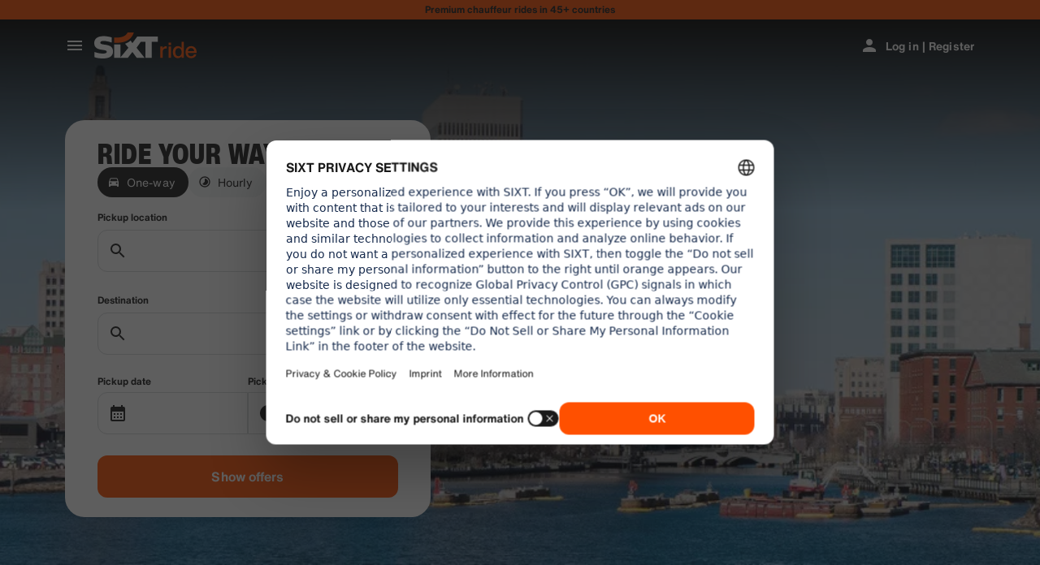

--- FILE ---
content_type: text/html
request_url: https://www.sixt.com/ride/airport-transfer/providence/
body_size: 24944
content:

        <!DOCTYPE html>
        <html lang="en">
            <head>
                <meta charset="utf-8">
                <meta http-equiv="x-ua-compatible" content="ie=edge">
                <meta name="viewport" content="width=device-width, initial-scale=1, shrink-to-fit=no">
                <title data-react-helmet="true">T. F. Green Airport Transfers (PVD) | Shuttle Service with SIXT ride</title>
                <meta data-react-helmet="true" name="description" content="Book a transfer to or from T. F. Green Airport in Providence with SIXT ride ✔ Pickup inside the terminal ✔ Fixed rates ✔ Flight tracking &amp; free waiting time"/><meta data-react-helmet="true" name="pageid" content="ride_seo_air_us_providence"/><meta data-react-helmet="true" name="locale" content="en_US"/><meta data-react-helmet="true" name="robots" content="index,follow"/>
                <link data-react-helmet="true" rel="preload" href="/shared/fonts/roboto-v30-latin-ext_latin-regular.woff2" as="font" crossOrigin="anonymous"/><link data-react-helmet="true" rel="preload" href="/shared/fonts/roboto-v30-latin-ext_latin-700.woff2" as="font" crossOrigin="anonymous"/><link data-react-helmet="true" rel="preload" href="/shared/fonts/roboto-condensed-v25-latin-ext_latin-700.woff2" as="font" crossOrigin="anonymous"/><link data-react-helmet="true" rel="preload" href="/shared/fonts/HelveticaNowTextRegular.woff2" as="font" crossOrigin="anonymous"/><link data-react-helmet="true" rel="preload" href="/shared/fonts/HelveticaNowTextBold.woff2" as="font" crossOrigin="anonymous"/><link data-react-helmet="true" rel="preload" href="/shared/fonts/HelveticaNowDisplayCondensedBlack.woff2" as="font" crossOrigin="anonymous"/><link data-react-helmet="true" rel="canonical" href="https://www.sixt.com/ride/airport-transfer/providence/"/><link data-react-helmet="true" rel="icon" href="/shared/icons/ride/favicon.ico" sizes="any"/><link data-react-helmet="true" rel="icon" href="/shared/icons/ride/favicon.svg" type="image/svg+xml"/><link data-react-helmet="true" rel="alternate" hrefLang="en-US" href="https://www.sixt.com/ride/airport-transfer/providence/"/><link data-react-helmet="true" rel="preconnect" href="https://img.sixt.com"/>
                <style data-react-helmet="true" >@font-face {
                            font-family: 'RobotoArial';
                            font-style: normal;
                            font-weight: 400;
                            font-display: swap;
                            src: local('Arial');
                            size-adjust: 108%;
                            ascent-override: 88%;
                            descent-override: 19%;
                            
                            
                        }@font-face {
                            font-family: 'RobotoCondensedArial';
                            font-style: normal;
                            font-weight: 700;
                            font-display: swap;
                            src: local('Arial');
                            size-adjust: 104%;
                            
                            
                            
                            
                        }@font-face {
                            font-family: 'Roboto';
                            font-style: normal;
                            font-weight: 400;
                            font-display: swap;
                            src: local('Roboto'),local('Roboto-Regular'),url('/shared/fonts/roboto-v30-latin-ext_latin-regular.woff2') format('woff2');
                            
                            
                            
                            
                            unicode-range: U+0000-00FF, U+0131, U+0152-0153, U+02BB-02BC, U+02C6, U+02DA, U+02DC, U+2000-206F, U+2074, U+20AC, U+2122, U+2191, U+2193, U+2212, U+2215, U+FEFF, U+FFFD, U+0100-024F, U+0259, U+1E00-1EFF, U+2020, U+20A0-20AB, U+20AD-20CF, U+2113, U+2C60-2C7F, U+A720-A7FF;
                        }@font-face {
                            font-family: 'Roboto';
                            font-style: normal;
                            font-weight: 700;
                            font-display: swap;
                            src: local('Roboto Bold'),local('Roboto-Bold'),url('/shared/fonts/roboto-v30-latin-ext_latin-700.woff2') format('woff2');
                            
                            
                            
                            
                            unicode-range: U+0000-00FF, U+0131, U+0152-0153, U+02BB-02BC, U+02C6, U+02DA, U+02DC, U+2000-206F, U+2074, U+20AC, U+2122, U+2191, U+2193, U+2212, U+2215, U+FEFF, U+FFFD, U+0100-024F, U+0259, U+1E00-1EFF, U+2020, U+20A0-20AB, U+20AD-20CF, U+2113, U+2C60-2C7F, U+A720-A7FF;
                        }@font-face {
                            font-family: 'Roboto Condensed';
                            font-style: normal;
                            font-weight: 700;
                            font-display: swap;
                            src: local('Roboto Condensed Bold'),local('RobotoCondensed-Bold'),url('/shared/fonts/roboto-condensed-v25-latin-ext_latin-700.woff2') format('woff2');
                            
                            
                            
                            
                            unicode-range: U+0000-00FF, U+0131, U+0152-0153, U+02BB-02BC, U+02C6, U+02DA, U+02DC, U+2000-206F, U+2074, U+20AC, U+2122, U+2191, U+2193, U+2212, U+2215, U+FEFF, U+FFFD, U+0100-024F, U+0259, U+1E00-1EFF, U+2020, U+20A0-20AB, U+20AD-20CF, U+2113, U+2C60-2C7F, U+A720-A7FF;
                        }@font-face {
                            font-family: 'HelveticaNow';
                            font-style: normal;
                            font-weight: 400;
                            font-display: swap;
                            src: url('/shared/fonts/HelveticaNowTextRegular.woff2') format('woff2');
                            
                            
                            
                            
                            
                        }@font-face {
                            font-family: 'HelveticaNow';
                            font-style: normal;
                            font-weight: 700;
                            font-display: swap;
                            src: url('/shared/fonts/HelveticaNowTextBold.woff2') format('woff2');
                            
                            
                            
                            
                            
                        }@font-face {
                            font-family: 'HelveticaNow';
                            font-style: normal;
                            font-weight: 900;
                            font-display: swap;
                            src: url('/shared/fonts/HelveticaNowDisplayCondensedBlack.woff2') format('woff2');
                            
                            
                            
                            
                            
                        }</style><style data-react-helmet="true" type="text/css">:root { 
            --typo-display-large-font: 400 3.5rem / 1 HelveticaNow,Helvetica,Roboto,Arial,sans-serif;--typo-display-large-heavy-font: 900 3.75rem / 1 HelveticaNow,Helvetica,Roboto Condensed,Arial,sans-serif;--typo-display-medium-font: 400 2.875rem / 1 HelveticaNow,Helvetica,Roboto,Arial,sans-serif;--typo-display-medium-heavy-font: 900 3rem / 1 HelveticaNow,Helvetica,Roboto Condensed,Arial,sans-serif;--typo-display-small-font: 400 2.25rem / 1 HelveticaNow,Helvetica,Roboto,Arial,sans-serif;--typo-display-small-heavy-font: 900 2.5rem / 1 HelveticaNow,Helvetica,Roboto Condensed,Arial,sans-serif;--typo-title-large-font: 400 1.875rem / 1 HelveticaNow,Helvetica,Roboto,Arial,sans-serif;--typo-title-large-heavy-font: 900 2.125rem / 1 HelveticaNow,Helvetica,Roboto Condensed,Arial,sans-serif;--typo-title-medium-font: 400 1.5rem / 1 HelveticaNow,Helvetica,Roboto,Arial,sans-serif;--typo-title-medium-heavy-font: 900 1.75rem / 1 HelveticaNow,Helvetica,Roboto Condensed,Arial,sans-serif;--typo-title-small-font: 400 1.25rem / 1.2 HelveticaNow,Helvetica,Roboto,Arial,sans-serif;--typo-title-small-heavy-font: 700 1.25rem / 1.2 HelveticaNow,Helvetica,Roboto Condensed,Arial,sans-serif;--typo-copy-large-font: 400 1rem / 1.5 HelveticaNow,Helvetica,Roboto,Arial,sans-serif;--typo-copy-large-heavy-font: 700 1rem / 1.5 HelveticaNow,Helvetica,Roboto Condensed,Arial,sans-serif;--typo-copy-medium-23-font: 400 0.875rem / 1.5 HelveticaNow,Helvetica,Roboto,Arial,sans-serif;--typo-copy-medium-heavy-font: 700 0.875rem / 1.5 HelveticaNow,Helvetica,Roboto Condensed,Arial,sans-serif;--typo-copy-small-23-font: 400 0.75rem / 1.5 HelveticaNow,Helvetica,Roboto,Arial,sans-serif;--typo-copy-small-heavy-font: 700 0.75rem / 1.5 HelveticaNow,Helvetica,Roboto Condensed,Arial,sans-serif;--typo-copy-x-large-font: 400 1.375rem / 1.5 HelveticaNow,Helvetica,Roboto,Arial,sans-serif;--typo-copy-x-large-heavy-font: 700 1.375rem / 1.5 HelveticaNow,Helvetica,Roboto Condensed,Arial,sans-serif;--typo-display-large-heavy-transform: uppercase;--typo-display-medium-heavy-transform: uppercase;--typo-display-small-heavy-transform: uppercase;--typo-title-large-heavy-transform: uppercase;--typo-title-medium-heavy-transform: uppercase;--typo-display-large-heavy-letter-spacing: 0.025em;--typo-display-medium-heavy-letter-spacing: 0.0313em;--typo-display-small-heavy-letter-spacing: 0.0375em;--typo-title-large-heavy-letter-spacing: 0.03em;--typo-title-medium-heavy-letter-spacing: 0.036em;--typo-title-small-heavy-letter-spacing: 0.0125em;--typo-copy-large-letter-spacing: 0.0067em;--typo-copy-large-heavy-letter-spacing: 0.0067em;--typo-copy-medium-23-letter-spacing: 0.0086em;--typo-copy-medium-heavy-letter-spacing: 0.0086em;--typo-copy-small-23-letter-spacing: 0.001em;--typo-copy-small-heavy-letter-spacing: 0.001em;--typo-copy-x-large-letter-spacing: 0.0055em;--typo-copy-x-large-heavy-letter-spacing: 0.0055em;@media (min-width: 780px) {--typo-display-large-font: 400 4rem / 1 HelveticaNow,Helvetica,Roboto,Arial,sans-serif;--typo-display-large-heavy-font: 900 4.25rem / 1 HelveticaNow,Helvetica,Roboto Condensed,Arial,sans-serif;--typo-display-medium-font: 400 3.375rem / 1 HelveticaNow,Helvetica,Roboto,Arial,sans-serif;--typo-display-medium-heavy-font: 900 3.5rem / 1 HelveticaNow,Helvetica,Roboto Condensed,Arial,sans-serif;--typo-display-small-font: 400 2.75rem / 1 HelveticaNow,Helvetica,Roboto,Arial,sans-serif;--typo-display-small-heavy-font: 900 2.875rem / 1 HelveticaNow,Helvetica,Roboto Condensed,Arial,sans-serif;--typo-title-large-font: 400 2.125rem / 1 HelveticaNow,Helvetica,Roboto,Arial,sans-serif;--typo-title-large-heavy-font: 900 2.25rem / 1 HelveticaNow,Helvetica,Roboto Condensed,Arial,sans-serif;--typo-title-medium-font: 400 1.75rem / 1 HelveticaNow,Helvetica,Roboto,Arial,sans-serif;--typo-title-medium-heavy-font: 900 1.75rem / 1 HelveticaNow,Helvetica,Roboto Condensed,Arial,sans-serif;--typo-title-small-font: 400 1.375rem / 1.2 HelveticaNow,Helvetica,Roboto,Arial,sans-serif;--typo-title-small-heavy-font: 700 1.375rem / 1.2 HelveticaNow,Helvetica,Roboto Condensed,Arial,sans-serif;}@media (min-width: 992px) {--typo-display-large-font: 400 4.5rem / 1 HelveticaNow,Helvetica,Roboto,Arial,sans-serif;--typo-display-large-heavy-font: 900 4.5rem / 1 HelveticaNow,Helvetica,Roboto Condensed,Arial,sans-serif;--typo-display-medium-font: 400 3.75rem / 1 HelveticaNow,Helvetica,Roboto,Arial,sans-serif;--typo-display-medium-heavy-font: 900 3.75rem / 1 HelveticaNow,Helvetica,Roboto Condensed,Arial,sans-serif;--typo-display-small-font: 400 3rem / 1 HelveticaNow,Helvetica,Roboto,Arial,sans-serif;--typo-display-small-heavy-font: 900 3.125rem / 1 HelveticaNow,Helvetica,Roboto Condensed,Arial,sans-serif;--typo-title-large-font: 400 2.5rem / 1 HelveticaNow,Helvetica,Roboto,Arial,sans-serif;--typo-title-large-heavy-font: 900 2.5rem / 1 HelveticaNow,Helvetica,Roboto Condensed,Arial,sans-serif;--typo-title-medium-font: 400 1.875rem / 1 HelveticaNow,Helvetica,Roboto,Arial,sans-serif;--typo-title-medium-heavy-font: 900 1.875rem / 1 HelveticaNow,Helvetica,Roboto Condensed,Arial,sans-serif;--typo-title-small-font: 400 1.5rem / 1.2 HelveticaNow,Helvetica,Roboto,Arial,sans-serif;--typo-title-small-heavy-font: 700 1.5rem / 1.2 HelveticaNow,Helvetica,Roboto Condensed,Arial,sans-serif;}--border-radius-xs:0.25rem;--border-radius-s:0.5rem;--border-radius-m:0.75rem;--border-radius-l:1rem;--border-radius-xl:1.5rem;--color-prime-brand: rgba(255,80,0,1); --color-prime-brand-rgb: 255, 80, 0; --color-prime-on-brand: rgba(255,255,255,1); --color-prime-on-brand-rgb: 255, 255, 255; --color-prime-primary: rgba(26, 26, 26, 1); --color-prime-primary-rgb: 26, 26, 26; --color-prime-on-primary: rgba(255,255,255,1); --color-prime-on-primary-rgb: 255, 255, 255; --color-prime-secondary: rgba(101, 106, 111, 1); --color-prime-secondary-rgb: 101, 106, 111; --color-prime-on-secondary: rgba(255,255,255,1); --color-prime-on-secondary-rgb: 255, 255, 255; --color-prime-tertiary: rgba(215, 218, 220, 1); --color-prime-tertiary-rgb: 215, 218, 220; --color-prime-on-tertiary: rgba(255,255,255,1); --color-prime-on-tertiary-rgb: 255, 255, 255; --color-prime-positive: rgba(34, 197, 94, 1); --color-prime-positive-rgb: 34, 197, 94; --color-prime-on-positive: rgba(255,255,255,1); --color-prime-on-positive-rgb: 255, 255, 255; --color-prime-success-2: rgba(23, 120, 60, 1); --color-prime-success-2-rgb: 23, 120, 60; --color-prime-cautious: rgba(255, 188, 31, 1); --color-prime-cautious-rgb: 255, 188, 31; --color-prime-on-cautious: rgba(25,25,25,1); --color-prime-on-cautious-rgb: 25, 25, 25; --color-prime-negative: rgba(215, 0, 21, 1); --color-prime-negative-rgb: 215, 0, 21; --color-prime-on-negative: rgba(255,255,255,1); --color-prime-on-negative-rgb: 255, 255, 255; --color-prime-canvas-1: rgba(255,255,255,1); --color-prime-canvas-1-rgb: 255, 255, 255; --color-prime-canvas-2: rgba(233, 235, 238, 1); --color-prime-canvas-2-rgb: 233, 235, 238; --color-prime-canvas-3: rgba(255,255,255,1); --color-prime-canvas-3-rgb: 255, 255, 255; --color-prime-container-1: rgba(255,255,255,1); --color-prime-container-1-rgb: 255, 255, 255; --color-prime-container-2: rgba(244, 245, 246, 1); --color-prime-container-2-rgb: 244, 245, 246; --color-prime-special-1: rgba(246, 227, 255, 1); --color-prime-special-1-rgb: 246, 227, 255; --color-prime-special-2: rgba(191, 242, 255, 1); --color-prime-special-2-rgb: 191, 242, 255; --color-prime-special-3: rgba(171, 255, 178, 1); --color-prime-special-3-rgb: 171, 255, 178; --color-prime-special-4: rgba(255, 251, 171, 1); --color-prime-special-4-rgb: 255, 251, 171; --color-prime-hover-state: rgba(25,25,25,0.04); --color-prime-hover-state-rgb: 25, 25, 25, 0.04; --color-prime-focus-state: rgba(255,80,0,1); --color-prime-focus-state-rgb: 255, 80, 0; --color-prime-pressed-state: rgba(25,25,25,0.08); --color-prime-pressed-state-rgb: 25, 25, 25, 0.08; --color-prime-disabled-state: rgba(255,255,255,0.4); --color-prime-disabled-state-rgb: 255, 255, 255, 0.4; --color-prime-error-state: rgba(201, 32, 17, 0.05); --color-prime-error-state-rgb: 201, 32, 17, 0.05; --color-prime-success-state: rgba(14, 115, 87, 0.1); --color-prime-success-state-rgb: 14, 115, 87, 0.1; --color-prime-silver: rgba(217, 217, 217, 1); --color-prime-silver-rgb: 217, 217, 217; --color-prime-gold: rgba(200, 140, 24, 1); --color-prime-gold-rgb: 200, 140, 24; --color-prime-platinum: rgba(146, 136, 201, 1); --color-prime-platinum-rgb: 146, 136, 201; --color-prime-diamond: rgba(85, 158, 200, 1); --color-prime-diamond-rgb: 85, 158, 200; --color-prime-glass-ultra-thin: rgba(255,255,255,0.2); --color-prime-glass-ultra-thin-rgb: 255, 255, 255, 0.2; --color-prime-glass-thin: rgba(255,255,255,0.4); --color-prime-glass-thin-rgb: 255, 255, 255, 0.4; --color-prime-glass-regular: rgba(255,255,255,0.6); --color-prime-glass-regular-rgb: 255, 255, 255, 0.6; --color-prime-glass-thick: rgba(255,255,255,0.8); --color-prime-glass-thick-rgb: 255, 255, 255, 0.8; --color-prime-warning: rgba(255, 188, 31, 0.13); --color-prime-warning-rgb: 255, 188, 31, 0.13; --color-option-brand: rgba(255,80,0,1); --color-option-brand-rgb: 255, 80, 0; --color-option-on-brand: rgba(255,255,255,1); --color-option-on-brand-rgb: 255, 255, 255; --color-option-primary: rgba(255,255,255,1); --color-option-primary-rgb: 255, 255, 255; --color-option-on-primary: rgba(26, 26, 26, 1); --color-option-on-primary-rgb: 26, 26, 26; --color-option-secondary: rgba(141, 146, 153, 1); --color-option-secondary-rgb: 141, 146, 153; --color-option-on-secondary: rgba(255,255,255,1); --color-option-on-secondary-rgb: 255, 255, 255; --color-option-tertiary: rgba(49, 50, 52, 1); --color-option-tertiary-rgb: 49, 50, 52; --color-option-on-tertiary: rgba(255,255,255,1); --color-option-on-tertiary-rgb: 255, 255, 255; --color-option-positive: rgba(34, 197, 94, 1); --color-option-positive-rgb: 34, 197, 94; --color-option-on-positive: rgba(255,255,255,1); --color-option-on-positive-rgb: 255, 255, 255; --color-option-success-2: rgba(23, 120, 60, 1); --color-option-success-2-rgb: 23, 120, 60; --color-option-cautious: rgba(255, 188, 31, 1); --color-option-cautious-rgb: 255, 188, 31; --color-option-on-cautious: rgba(25,25,25,1); --color-option-on-cautious-rgb: 25, 25, 25; --color-option-negative: rgba(255, 85, 86, 1); --color-option-negative-rgb: 255, 85, 86; --color-option-on-negative: rgba(255,255,255,1); --color-option-on-negative-rgb: 255, 255, 255; --color-option-canvas-1: rgba(26, 26, 26, 1); --color-option-canvas-1-rgb: 26, 26, 26; --color-option-canvas-2: rgba(30, 30, 31, 1); --color-option-canvas-2-rgb: 30, 30, 31; --color-option-canvas-3: rgba(0,0,0,1); --color-option-canvas-3-rgb: 0, 0, 0; --color-option-container-1: rgba(33, 34, 35, 1); --color-option-container-1-rgb: 33, 34, 35; --color-option-container-2: rgba(39, 40, 41, 1); --color-option-container-2-rgb: 39, 40, 41; --color-option-special-1: rgba(246, 227, 255, 1); --color-option-special-1-rgb: 246, 227, 255; --color-option-special-2: rgba(191, 242, 255, 1); --color-option-special-2-rgb: 191, 242, 255; --color-option-special-3: rgba(171, 255, 178, 1); --color-option-special-3-rgb: 171, 255, 178; --color-option-special-4: rgba(255, 251, 171, 1); --color-option-special-4-rgb: 255, 251, 171; --color-option-hover-state: rgba(25,25,25,0.04); --color-option-hover-state-rgb: 25, 25, 25, 0.04; --color-option-focus-state: rgba(255,80,0,1); --color-option-focus-state-rgb: 255, 80, 0; --color-option-pressed-state: rgba(25,25,25,0.08); --color-option-pressed-state-rgb: 25, 25, 25, 0.08; --color-option-disabled-state: rgba(255,255,255,0.4); --color-option-disabled-state-rgb: 255, 255, 255, 0.4; --color-option-error-state: rgba(255, 105, 97, 0.05); --color-option-error-state-rgb: 255, 105, 97, 0.05; --color-option-success-state: rgba(29, 195, 126, 0.1); --color-option-success-state-rgb: 29, 195, 126, 0.1; --color-option-silver: rgba(217, 217, 217, 1); --color-option-silver-rgb: 217, 217, 217; --color-option-gold: rgba(200, 140, 24, 1); --color-option-gold-rgb: 200, 140, 24; --color-option-platinum: rgba(146, 136, 201, 1); --color-option-platinum-rgb: 146, 136, 201; --color-option-diamond: rgba(85, 158, 200, 1); --color-option-diamond-rgb: 85, 158, 200; --color-option-glass-ultra-thin: rgba(26, 26, 26, 0.2); --color-option-glass-ultra-thin-rgb: 26, 26, 26, 0.2; --color-option-glass-thin: rgba(26, 26, 26, 0.4); --color-option-glass-thin-rgb: 26, 26, 26, 0.4; --color-option-glass-regular: rgba(26, 26, 26, 0.6); --color-option-glass-regular-rgb: 26, 26, 26, 0.6; --color-option-glass-thick: rgba(26, 26, 26, 0.8); --color-option-glass-thick-rgb: 26, 26, 26, 0.8; --color-option-warning: rgba(255, 188, 31, 0.13); --color-option-warning-rgb: 255, 188, 31, 0.13; --color-accent-brand: rgba(255,255,255,1); --color-accent-brand-rgb: 255, 255, 255; --color-accent-on-brand: rgba(26, 26, 26, 1); --color-accent-on-brand-rgb: 26, 26, 26; --color-accent-primary: rgba(26, 26, 26, 1); --color-accent-primary-rgb: 26, 26, 26; --color-accent-on-primary: rgba(255,255,255,1); --color-accent-on-primary-rgb: 255, 255, 255; --color-accent-secondary: rgba(26, 26, 26, 1); --color-accent-secondary-rgb: 26, 26, 26; --color-accent-on-secondary: rgba(255,255,255,1); --color-accent-on-secondary-rgb: 255, 255, 255; --color-accent-tertiary: rgba(26, 26, 26, 1); --color-accent-tertiary-rgb: 26, 26, 26; --color-accent-on-tertiary: rgba(255,255,255,1); --color-accent-on-tertiary-rgb: 255, 255, 255; --color-accent-positive: rgba(34, 197, 94, 1); --color-accent-positive-rgb: 34, 197, 94; --color-accent-on-positive: rgba(255,255,255,1); --color-accent-on-positive-rgb: 255, 255, 255; --color-accent-success-2: rgba(23, 120, 60, 1); --color-accent-success-2-rgb: 23, 120, 60; --color-accent-cautious: rgba(255, 188, 31, 1); --color-accent-cautious-rgb: 255, 188, 31; --color-accent-on-cautious: rgba(25,25,25,1); --color-accent-on-cautious-rgb: 25, 25, 25; --color-accent-negative: rgba(215, 0, 21, 1); --color-accent-negative-rgb: 215, 0, 21; --color-accent-on-negative: rgba(255,255,255,1); --color-accent-on-negative-rgb: 255, 255, 255; --color-accent-canvas-1: rgba(255,80,0,1); --color-accent-canvas-1-rgb: 255, 80, 0; --color-accent-canvas-2: rgba(255,80,0,1); --color-accent-canvas-2-rgb: 255, 80, 0; --color-accent-canvas-3: rgba(255,80,0,1); --color-accent-canvas-3-rgb: 255, 80, 0; --color-accent-container-1: rgba(255,80,0,1); --color-accent-container-1-rgb: 255, 80, 0; --color-accent-container-2: rgba(255,255,255,1); --color-accent-container-2-rgb: 255, 255, 255; --color-accent-special-1: rgba(246, 227, 255, 1); --color-accent-special-1-rgb: 246, 227, 255; --color-accent-special-2: rgba(191, 242, 255, 1); --color-accent-special-2-rgb: 191, 242, 255; --color-accent-special-3: rgba(171, 255, 178, 1); --color-accent-special-3-rgb: 171, 255, 178; --color-accent-special-4: rgba(255, 251, 171, 1); --color-accent-special-4-rgb: 255, 251, 171; --color-accent-hover-state: rgba(25,25,25,0.04); --color-accent-hover-state-rgb: 25, 25, 25, 0.04; --color-accent-focus-state: rgba(255,80,0,1); --color-accent-focus-state-rgb: 255, 80, 0; --color-accent-pressed-state: rgba(25,25,25,0.08); --color-accent-pressed-state-rgb: 25, 25, 25, 0.08; --color-accent-disabled-state: rgba(255,255,255,0.4); --color-accent-disabled-state-rgb: 255, 255, 255, 0.4; --color-accent-error-state: rgba(201, 32, 17, 0.05); --color-accent-error-state-rgb: 201, 32, 17, 0.05; --color-accent-success-state: rgba(14, 115, 87, 0.1); --color-accent-success-state-rgb: 14, 115, 87, 0.1; --color-accent-silver: rgba(217, 217, 217, 1); --color-accent-silver-rgb: 217, 217, 217; --color-accent-gold: rgba(200, 140, 24, 1); --color-accent-gold-rgb: 200, 140, 24; --color-accent-platinum: rgba(146, 136, 201, 1); --color-accent-platinum-rgb: 146, 136, 201; --color-accent-diamond: rgba(85, 158, 200, 1); --color-accent-diamond-rgb: 85, 158, 200; --color-accent-glass-ultra-thin: rgba(255,80,0,0.2); --color-accent-glass-ultra-thin-rgb: 255, 80, 0, 0.2; --color-accent-glass-thin: rgba(255,80,0,0.4); --color-accent-glass-thin-rgb: 255, 80, 0, 0.4; --color-accent-glass-regular: rgba(255,80,0,0.6); --color-accent-glass-regular-rgb: 255, 80, 0, 0.6; --color-accent-glass-thick: rgba(255,80,0,0.8); --color-accent-glass-thick-rgb: 255, 80, 0, 0.8; --color-accent-warning: rgba(255, 188, 31, 0.13); --color-accent-warning-rgb: 255, 188, 31, 0.13;
     } body { 
    
                --color-highlight: var(--color-prime-highlight);
                --color-highlight-rgb: var(--color-prime-highlight-rgb);
                 
                --color-primary: var(--color-prime-primary);
                --color-primary-rgb: var(--color-prime-primary-rgb);
                 
                --color-secondary: var(--color-prime-secondary);
                --color-secondary-rgb: var(--color-prime-secondary-rgb);
                 
                --color-tertiary: var(--color-prime-tertiary);
                --color-tertiary-rgb: var(--color-prime-tertiary-rgb);
                 
                --color-error: var(--color-prime-error);
                --color-error-rgb: var(--color-prime-error-rgb);
                 
                --color-on-primary: var(--color-prime-on-primary);
                --color-on-primary-rgb: var(--color-prime-on-primary-rgb);
                 
                --color-on-secondary: var(--color-prime-on-secondary);
                --color-on-secondary-rgb: var(--color-prime-on-secondary-rgb);
                 
                --color-on-tertiary: var(--color-prime-on-tertiary);
                --color-on-tertiary-rgb: var(--color-prime-on-tertiary-rgb);
                 
                --color-on-highlight: var(--color-prime-on-highlight);
                --color-on-highlight-rgb: var(--color-prime-on-highlight-rgb);
                 
                --color-on-error: var(--color-prime-on-error);
                --color-on-error-rgb: var(--color-prime-on-error-rgb);
                 
                --color-background: var(--color-prime-background);
                --color-background-rgb: var(--color-prime-background-rgb);
                 
                --color-background-variant: var(--color-prime-background-variant);
                --color-background-variant-rgb: var(--color-prime-background-variant-rgb);
                 
                --color-background-emphasized: var(--color-prime-background-emphasized);
                --color-background-emphasized-rgb: var(--color-prime-background-emphasized-rgb);
                 
                --color-focus-state: var(--color-prime-focus-state);
                --color-focus-state-rgb: var(--color-prime-focus-state-rgb);
                 
                --color-special-1: var(--color-prime-special-1);
                --color-special-1-rgb: var(--color-prime-special-1-rgb);
                 
                --color-special-2: var(--color-prime-special-2);
                --color-special-2-rgb: var(--color-prime-special-2-rgb);
                 
                --color-special-3: var(--color-prime-special-3);
                --color-special-3-rgb: var(--color-prime-special-3-rgb);
                 
                --color-special-4: var(--color-prime-special-4);
                --color-special-4-rgb: var(--color-prime-special-4-rgb);
                 
                --color-brand: var(--color-prime-brand);
                --color-brand-rgb: var(--color-prime-brand-rgb);
                 
                --color-on-brand: var(--color-prime-on-brand);
                --color-on-brand-rgb: var(--color-prime-on-brand-rgb);
                 
                --color-positive: var(--color-prime-positive);
                --color-positive-rgb: var(--color-prime-positive-rgb);
                 
                --color-on-positive: var(--color-prime-on-positive);
                --color-on-positive-rgb: var(--color-prime-on-positive-rgb);
                 
                --color-success-2: var(--color-prime-success-2);
                --color-success-2-rgb: var(--color-prime-success-2-rgb);
                 
                --color-cautious: var(--color-prime-cautious);
                --color-cautious-rgb: var(--color-prime-cautious-rgb);
                 
                --color-on-cautious: var(--color-prime-on-cautious);
                --color-on-cautious-rgb: var(--color-prime-on-cautious-rgb);
                 
                --color-negative: var(--color-prime-negative);
                --color-negative-rgb: var(--color-prime-negative-rgb);
                 
                --color-on-negative: var(--color-prime-on-negative);
                --color-on-negative-rgb: var(--color-prime-on-negative-rgb);
                 
                --color-canvas-1: var(--color-prime-canvas-1);
                --color-canvas-1-rgb: var(--color-prime-canvas-1-rgb);
                 
                --color-canvas-2: var(--color-prime-canvas-2);
                --color-canvas-2-rgb: var(--color-prime-canvas-2-rgb);
                 
                --color-canvas-3: var(--color-prime-canvas-3);
                --color-canvas-3-rgb: var(--color-prime-canvas-3-rgb);
                 
                --color-container-1: var(--color-prime-container-1);
                --color-container-1-rgb: var(--color-prime-container-1-rgb);
                 
                --color-container-2: var(--color-prime-container-2);
                --color-container-2-rgb: var(--color-prime-container-2-rgb);
                 
                --color-hover-state: var(--color-prime-hover-state);
                --color-hover-state-rgb: var(--color-prime-hover-state-rgb);
                 
                --color-pressed-state: var(--color-prime-pressed-state);
                --color-pressed-state-rgb: var(--color-prime-pressed-state-rgb);
                 
                --color-disabled-state: var(--color-prime-disabled-state);
                --color-disabled-state-rgb: var(--color-prime-disabled-state-rgb);
                 
                --color-error-state: var(--color-prime-error-state);
                --color-error-state-rgb: var(--color-prime-error-state-rgb);
                 
                --color-success-state: var(--color-prime-success-state);
                --color-success-state-rgb: var(--color-prime-success-state-rgb);
                 
                --color-silver: var(--color-prime-silver);
                --color-silver-rgb: var(--color-prime-silver-rgb);
                 
                --color-gold: var(--color-prime-gold);
                --color-gold-rgb: var(--color-prime-gold-rgb);
                 
                --color-platinum: var(--color-prime-platinum);
                --color-platinum-rgb: var(--color-prime-platinum-rgb);
                 
                --color-diamond: var(--color-prime-diamond);
                --color-diamond-rgb: var(--color-prime-diamond-rgb);
                 
                --color-glass-ultra-thin: var(--color-prime-glass-ultra-thin);
                --color-glass-ultra-thin-rgb: var(--color-prime-glass-ultra-thin-rgb);
                 
                --color-glass-thin: var(--color-prime-glass-thin);
                --color-glass-thin-rgb: var(--color-prime-glass-thin-rgb);
                 
                --color-glass-regular: var(--color-prime-glass-regular);
                --color-glass-regular-rgb: var(--color-prime-glass-regular-rgb);
                 
                --color-glass-thick: var(--color-prime-glass-thick);
                --color-glass-thick-rgb: var(--color-prime-glass-thick-rgb);
                 
                --color-warning: var(--color-prime-warning);
                --color-warning-rgb: var(--color-prime-warning-rgb);
                

    background-color: rgb(var(--color-canvas-1-rgb));
    color: rgb(var(--color-primary-rgb));
    accent-color: rgb(var(--color-brand-rgb));
 }</style>
                <style data-styled="true" data-styled-version="6.1.13">.kNzrYs{height:100%;margin:0 auto;max-width:160rem;width:100%;}/*!sc*/
data-styled.g1[id="sc-2b9c0082-0"]{content:"kNzrYs,"}/*!sc*/
.kCTgz{display:-webkit-box;display:-webkit-flex;display:-ms-flexbox;display:flex;-webkit-flex-direction:column;-ms-flex-direction:column;flex-direction:column;-webkit-box-flex:1;-webkit-flex-grow:1;-ms-flex-positive:1;flex-grow:1;-webkit-box-pack:end;-ms-flex-pack:end;-webkit-justify-content:flex-end;justify-content:flex-end;}/*!sc*/
data-styled.g2[id="sc-8cf3b1bc-0"]{content:"kCTgz,"}/*!sc*/
.cAJfqP{display:-webkit-box;display:-webkit-flex;display:-ms-flexbox;display:flex;-webkit-flex-direction:column;-ms-flex-direction:column;flex-direction:column;}/*!sc*/
data-styled.g3[id="sc-8cf3b1bc-1"]{content:"cAJfqP,"}/*!sc*/
.iodUzc{display:-webkit-box;display:-webkit-flex;display:-ms-flexbox;display:flex;-webkit-box-flex-wrap:wrap;-webkit-flex-wrap:wrap;-ms-flex-wrap:wrap;flex-wrap:wrap;min-width:0;}/*!sc*/
.iodUzc >*{min-width:0;overflow-x:hidden;overflow-x:clip;text-overflow:ellipsis;white-space:nowrap;}/*!sc*/
data-styled.g5[id="sc-bf2492ad-1"]{content:"iodUzc,"}/*!sc*/
.ixrbKY{-webkit-align-items:center;-webkit-box-align:center;-ms-flex-align:center;align-items:center;border:1px solid transparent;cursor:pointer;display:-webkit-inline-box;display:-webkit-inline-flex;display:-ms-inline-flexbox;display:inline-flex;-webkit-box-pack:center;-ms-flex-pack:center;-webkit-justify-content:center;justify-content:center;max-width:100%;position:relative;text-align:center;}/*!sc*/
.ixrbKY:focus-visible{outline:0;box-shadow:0 0 0 3px rgb(var(--color-focus-state-rgb));}/*!sc*/
@supports not selector(:focus-visible){.ixrbKY:focus{outline:0;box-shadow:0 0 0 3px rgb(var(--color-focus-state-rgb));}}/*!sc*/
.ixrbKY:disabled{cursor:not-allowed;}/*!sc*/
data-styled.g7[id="sc-bf2492ad-3"]{content:"ixrbKY,"}/*!sc*/
.fkxyWl{line-height:0;-webkit-flex-shrink:0;-ms-flex-negative:0;flex-shrink:0;width:1.5rem;height:1.5rem;}/*!sc*/
.fkxyWl svg,.fkxyWl img{fill:currentColor;width:100%;height:auto;}/*!sc*/
.gIpxSG{line-height:0;}/*!sc*/
.gIpxSG svg,.gIpxSG img{fill:currentColor;width:auto;height:2rem;}/*!sc*/
.fDyEfN{line-height:0;-webkit-flex-shrink:0;-ms-flex-negative:0;flex-shrink:0;width:1rem;height:1rem;}/*!sc*/
.fDyEfN svg,.fDyEfN img{fill:currentColor;width:100%;height:auto;}/*!sc*/
.hWuHwd{line-height:0;-webkit-flex-shrink:0;-ms-flex-negative:0;flex-shrink:0;width:2rem;height:2rem;}/*!sc*/
.hWuHwd svg,.hWuHwd img{fill:currentColor;width:100%;height:auto;}/*!sc*/
data-styled.g9[id="sc-14127c93-0"]{content:"fkxyWl,gIpxSG,fDyEfN,hWuHwd,"}/*!sc*/
.cjQYxO{display:block;}/*!sc*/
data-styled.g11[id="sc-75c8e486-0"]{content:"cjQYxO,"}/*!sc*/
.dfoaPj{text-transform:var( --typo-copy-small-heavy-transform,none );letter-spacing:var( --typo-copy-small-heavy-letter-spacing,0 );font:var( --typo-copy-small-heavy-font,700 0.75rem / 1.5 "Roboto Condensed", RobotoCondensedArial, sans-serif );color:rgb(var(--color-primary-rgb));}/*!sc*/
.dfoaPj mark{background-color:transparent;font-weight:700;}/*!sc*/
.fgYslT{text-transform:var( --typo-title-large-heavy-transform,uppercase );letter-spacing:var( --typo-title-large-heavy-letter-spacing,0 );font:var( --typo-title-large-heavy-font,900 2.125rem / 1 "Roboto Condensed", RobotoCondensedArial, sans-serif );}/*!sc*/
@media (min-width: 780px){.fgYslT{font:var( --typo-title-large-heavy-font,900 2.25rem / 1 "Roboto Condensed", RobotoCondensedArial, sans-serif );}}/*!sc*/
@media (min-width: 992px){.fgYslT{font:var( --typo-title-large-heavy-font,900 2.5rem / 1 "Roboto Condensed", RobotoCondensedArial, sans-serif );}}/*!sc*/
.fgYslT mark{background-color:transparent;font-weight:700;}/*!sc*/
.gYtvnA{text-transform:var( --typo-copy-medium-23-transform,none );letter-spacing:var( --typo-copy-medium-23-letter-spacing,0 );font:var( --typo-copy-medium-23-font,400 0.875rem / 1.5 Roboto, RobotoArial, sans-serif );}/*!sc*/
.gYtvnA mark{background-color:transparent;font-weight:700;}/*!sc*/
.bBrSYn{text-transform:var( --typo-copy-small-heavy-transform,none );letter-spacing:var( --typo-copy-small-heavy-letter-spacing,0 );font:var( --typo-copy-small-heavy-font,700 0.75rem / 1.5 "Roboto Condensed", RobotoCondensedArial, sans-serif );}/*!sc*/
.bBrSYn mark{background-color:transparent;font-weight:700;}/*!sc*/
.fYXCwI{text-transform:var( --typo-copy-large-heavy-transform,none );letter-spacing:var( --typo-copy-large-heavy-letter-spacing,0 );font:var( --typo-copy-large-heavy-font,700 1rem / 1.5 "Roboto Condensed", RobotoCondensedArial, sans-serif );}/*!sc*/
.fYXCwI mark{background-color:transparent;font-weight:700;}/*!sc*/
.duDuxi{text-transform:var( --typo-title-medium-heavy-transform,uppercase );letter-spacing:var( --typo-title-medium-heavy-letter-spacing,0 );font:var( --typo-title-medium-heavy-font,900 1.75rem / 1 "Roboto Condensed", RobotoCondensedArial, sans-serif );}/*!sc*/
@media (min-width: 780px){.duDuxi{font:var( --typo-title-medium-heavy-font,900 1.75rem / 1 "Roboto Condensed", RobotoCondensedArial, sans-serif );}}/*!sc*/
@media (min-width: 992px){.duDuxi{font:var( --typo-title-medium-heavy-font,900 1.875rem / 1 "Roboto Condensed", RobotoCondensedArial, sans-serif );}}/*!sc*/
.duDuxi mark{background-color:transparent;font-weight:700;}/*!sc*/
.CTaUP{text-transform:var( --typo-title-small-heavy-transform,none );letter-spacing:var( --typo-title-small-heavy-letter-spacing,0 );font:var( --typo-title-small-heavy-font,700 1.25rem / 1.2 "Roboto Condensed", RobotoCondensedArial, sans-serif );}/*!sc*/
@media (min-width: 780px){.CTaUP{font:var( --typo-title-small-heavy-font,700 1.375rem / 1.2 "Roboto Condensed", RobotoCondensedArial, sans-serif );}}/*!sc*/
@media (min-width: 992px){.CTaUP{font:var( --typo-title-small-heavy-font,700 1.5rem / 1.2 "Roboto Condensed", RobotoCondensedArial, sans-serif );}}/*!sc*/
.CTaUP mark{background-color:transparent;font-weight:700;}/*!sc*/
.dBAggn{text-transform:var( --typo-title-small-heavy-transform,none );letter-spacing:var( --typo-title-small-heavy-letter-spacing,0 );font:var( --typo-title-small-heavy-font,700 1.25rem / 1.2 "Roboto Condensed", RobotoCondensedArial, sans-serif );color:rgb(var(--color-on-primary-rgb));}/*!sc*/
@media (min-width: 780px){.dBAggn{font:var( --typo-title-small-heavy-font,700 1.375rem / 1.2 "Roboto Condensed", RobotoCondensedArial, sans-serif );}}/*!sc*/
@media (min-width: 992px){.dBAggn{font:var( --typo-title-small-heavy-font,700 1.5rem / 1.2 "Roboto Condensed", RobotoCondensedArial, sans-serif );}}/*!sc*/
.dBAggn mark{background-color:transparent;font-weight:700;}/*!sc*/
.dwIDaa{text-transform:var( --typo-copy-small-23-transform,none );letter-spacing:var( --typo-copy-small-23-letter-spacing,0 );font:var( --typo-copy-small-23-font,400 0.75rem / 1.5 Roboto, RobotoArial, sans-serif );color:rgb(var(--color-on-primary-rgb));}/*!sc*/
.dwIDaa mark{background-color:transparent;font-weight:700;}/*!sc*/
.lcMCqu{text-transform:var( --typo-copy-small-23-transform,none );letter-spacing:var( --typo-copy-small-23-letter-spacing,0 );font:var( --typo-copy-small-23-font,400 0.75rem / 1.5 Roboto, RobotoArial, sans-serif );}/*!sc*/
.lcMCqu mark{background-color:transparent;font-weight:700;}/*!sc*/
.bmMXLJ{text-transform:var( --typo-copy-large-transform,none );letter-spacing:var( --typo-copy-large-letter-spacing,0 );font:var( --typo-copy-large-font,400 1rem / 1.5 Roboto, RobotoArial, sans-serif );}/*!sc*/
.bmMXLJ mark{background-color:transparent;font-weight:700;}/*!sc*/
.lcHPcl{text-transform:var( --typo-display-small-heavy-transform,uppercase );letter-spacing:var( --typo-display-small-heavy-letter-spacing,0 );font:var( --typo-display-small-heavy-font,900 2.5rem / 1 "Roboto Condensed", RobotoCondensedArial, sans-serif );overflow-wrap:break-word;-webkit-hyphens:auto;-moz-hyphens:auto;-ms-hyphens:auto;hyphens:auto;word-break:break-word;color:rgb(var(--color-primary-rgb));}/*!sc*/
@media (min-width: 780px){.lcHPcl{font:var( --typo-display-small-heavy-font,900 2.875rem / 1 "Roboto Condensed", RobotoCondensedArial, sans-serif );}}/*!sc*/
@media (min-width: 992px){.lcHPcl{font:var( --typo-display-small-heavy-font,900 3.125rem / 1 "Roboto Condensed", RobotoCondensedArial, sans-serif );}}/*!sc*/
.lcHPcl mark{background-color:transparent;font-weight:700;}/*!sc*/
.lipaZZ{text-transform:var( --typo-copy-medium-heavy-transform,none );letter-spacing:var( --typo-copy-medium-heavy-letter-spacing,0 );font:var( --typo-copy-medium-heavy-font,700 0.875rem / 1.5 "Roboto Condensed", RobotoCondensedArial, sans-serif );}/*!sc*/
.lipaZZ mark{background-color:transparent;font-weight:700;}/*!sc*/
.ibLZib{text-transform:var( --typo-copy-medium-heavy-transform,none );letter-spacing:var( --typo-copy-medium-heavy-letter-spacing,0 );font:var( --typo-copy-medium-heavy-font,700 0.875rem / 1.5 "Roboto Condensed", RobotoCondensedArial, sans-serif );color:rgb(var(--color-secondary-rgb));}/*!sc*/
.ibLZib mark{background-color:transparent;font-weight:700;}/*!sc*/
data-styled.g13[id="sc-15970aff-0"]{content:"dfoaPj,fgYslT,gYtvnA,bBrSYn,fYXCwI,duDuxi,CTaUP,dBAggn,dwIDaa,lcMCqu,bmMXLJ,lcHPcl,lipaZZ,ibLZib,"}/*!sc*/
.iVvdPI{background-color:transparent;border-radius:var(--border-radius-m, 0);color:rgb(var(--color-primary-rgb));padding:0;height:auto;}/*!sc*/
.iVvdPI .sc-bf2492ad-1{background:linear-gradient( to right,currentColor 0%,currentColor 33.3%,transparent 33.3%,transparent 66.7%,currentColor 66.7%,currentColor 100% ) no-repeat 100% 100%/320% 1px transparent;-webkit-transition:background-position-x 0.6s;transition:background-position-x 0.6s;background-position-x:51%;}/*!sc*/
.iVvdPI:hover .sc-bf2492ad-1,.iVvdPI:focus-visible .sc-bf2492ad-1{background-position-x:0%;}/*!sc*/
.iVvdPI:active{opacity:0.6;}/*!sc*/
.iVvdPI:active .sc-bf2492ad-1{background-position-x:50%;}/*!sc*/
.iVvdPI:disabled{opacity:0.2;}/*!sc*/
.iVvdPI:disabled .sc-bf2492ad-1{background:none;}/*!sc*/
.iigeEU{background-color:transparent;border-radius:var(--border-radius-m, 0);color:rgb(var(--color-primary-rgb));padding:0;height:3.25rem;}/*!sc*/
.iigeEU .sc-bf2492ad-1{background:linear-gradient( to right,currentColor 0%,currentColor 33.3%,transparent 33.3%,transparent 66.7%,currentColor 66.7%,currentColor 100% ) no-repeat 100% 100%/320% 1px transparent;-webkit-transition:background-position-x 0.6s;transition:background-position-x 0.6s;}/*!sc*/
.iigeEU:hover .sc-bf2492ad-1,.iigeEU:focus-visible .sc-bf2492ad-1{background-position-x:0%;}/*!sc*/
.iigeEU:active{opacity:0.6;}/*!sc*/
.iigeEU:active .sc-bf2492ad-1{background-position-x:50%;}/*!sc*/
.iigeEU:disabled{opacity:0.2;}/*!sc*/
.iigeEU:disabled .sc-bf2492ad-1{background:none;}/*!sc*/
data-styled.g15[id="sc-d9fcc1b5-0"]{content:"iVvdPI,iigeEU,"}/*!sc*/
.jPVBNW{margin-left:auto;margin-right:auto;max-width:calc(90rem + (2 * 5rem));width:100%;padding-left:1rem;padding-right:1rem;}/*!sc*/
@media (min-width:650px){.jPVBNW{padding-left:2rem;padding-right:2rem;}}/*!sc*/
@media (min-width:1200px){.jPVBNW{padding-left:5rem;padding-right:5rem;}}/*!sc*/
data-styled.g16[id="sc-f96a02a9-0"]{content:"jPVBNW,"}/*!sc*/
.bRTpGd{max-width:calc(102.375rem + (2 * 5rem));}/*!sc*/
data-styled.g17[id="sc-f96a02a9-1"]{content:"bRTpGd,"}/*!sc*/
.gqHIef{display:-webkit-box;display:-webkit-flex;display:-ms-flexbox;display:flex;-webkit-box-flex-flow:row wrap;-webkit-flex-flow:row wrap;-ms-flex-flow:row wrap;flex-flow:row wrap;margin:calc(1rem * -1) calc(1rem / -2) 0;}/*!sc*/
.gqHIef >*{margin:1rem calc(1rem / 2) 0;}/*!sc*/
.jmzgSu{display:-webkit-box;display:-webkit-flex;display:-ms-flexbox;display:flex;-webkit-box-flex-flow:column wrap;-webkit-flex-flow:column wrap;-ms-flex-flow:column wrap;flex-flow:column wrap;margin:calc(1rem * -1) 0 0;}/*!sc*/
.jmzgSu >*{margin:1rem 0 0;}/*!sc*/
.hHPjr{display:-webkit-box;display:-webkit-flex;display:-ms-flexbox;display:flex;-webkit-box-flex-flow:row wrap;-webkit-flex-flow:row wrap;-ms-flex-flow:row wrap;flex-flow:row wrap;margin:calc(0.5rem * -1) calc(0.75rem / -2) 0;}/*!sc*/
.hHPjr >*{margin:0.5rem calc(0.75rem / 2) 0;}/*!sc*/
data-styled.g19[id="sc-912df287-0"]{content:"gqHIef,jmzgSu,hHPjr,"}/*!sc*/
.hInAW p{text-transform:var( --typo-copy-medium-23-transform,none );letter-spacing:var( --typo-copy-medium-23-letter-spacing,0 );font:var( --typo-copy-medium-23-font,400 0.875rem / 1.5 Roboto, RobotoArial, sans-serif );padding-bottom:0.75rem;}/*!sc*/
data-styled.g23[id="sc-8f26e573-2"]{content:"hInAW,"}/*!sc*/
.eXbXoR{border-radius:var(--border-radius-m, 0);height:3.25rem;padding:0 2.5rem;min-width:12.5rem;display:-webkit-box;display:-webkit-flex;display:-ms-flexbox;display:flex;width:100%;}/*!sc*/
.eXbXoR .sc-bf2492ad-2{margin-right:0.5rem;}/*!sc*/
.Ocrns{border-radius:50vmax;height:2.25rem;padding:0 1.5rem;min-width:6rem;display:-webkit-inline-box;display:-webkit-inline-flex;display:-ms-inline-flexbox;display:inline-flex;width:auto;}/*!sc*/
.Ocrns .sc-bf2492ad-2{margin-right:0.5rem;}/*!sc*/
data-styled.g27[id="sc-7bc79a92-0"]{content:"eXbXoR,Ocrns,"}/*!sc*/
.fdMkWx{background-color:rgb(var(--color-brand-rgb));color:rgb(var(--color-on-brand-rgb));}/*!sc*/
.fdMkWx:hover{color:rgb(var(--color-on-brand-rgb));}/*!sc*/
.fdMkWx::after{content:'';display:block;border-radius:inherit;position:absolute;top:-1px;bottom:-1px;left:-1px;right:-1px;height:auto;width:auto;}/*!sc*/
.fdMkWx:hover::after{background-color:rgb(var(--color-hover-state-rgb));}/*!sc*/
.fdMkWx:active::after{background-color:rgb(var(--color-pressed-state-rgb));}/*!sc*/
.fdMkWx:active .sc-bf2492ad-1,.fdMkWx:active .sc-bf2492ad-2{opacity:0.6;}/*!sc*/
.fdMkWx:focus-visible{border:1px solid rgb(var(--color-on-primary-rgb));}/*!sc*/
@supports not selector(:focus-visible){.fdMkWx:focus{border:1px solid rgb(var(--color-on-primary-rgb));}}/*!sc*/
.fdMkWx:disabled::after{background-color:rgb(var(--color-disabled-state-rgb));}/*!sc*/
.fdMkWx:disabled .sc-bf2492ad-1,.fdMkWx:disabled .sc-bf2492ad-2{opacity:0.6;}/*!sc*/
data-styled.g28[id="sc-7bc79a92-1"]{content:"fdMkWx,"}/*!sc*/
.jDVHwv{color:currentcolor;-webkit-text-decoration:underline;text-decoration:underline;background:linear-gradient( to right,currentColor 0%,currentColor 33.3%,transparent 33.3%,transparent 66.7%,currentColor 66.7%,currentColor 100% ) no-repeat 100% calc(100% - 3px)/320% 1px transparent;-webkit-text-decoration:none;text-decoration:none;-webkit-transition:background-position-x 0.6s;transition:background-position-x 0.6s;}/*!sc*/
.jDVHwv:hover,.jDVHwv:focus-visible{background-position-x:0%;}/*!sc*/
.jDVHwv:active{background-position-x:50%;}/*!sc*/
data-styled.g30[id="sc-72c5a7a4-0"]{content:"jDVHwv,"}/*!sc*/
.gaxZBz{--color-highlight:var(--color-prime-highlight);--color-highlight-rgb:var(--color-prime-highlight-rgb);--color-primary:var(--color-prime-primary);--color-primary-rgb:var(--color-prime-primary-rgb);--color-secondary:var(--color-prime-secondary);--color-secondary-rgb:var(--color-prime-secondary-rgb);--color-tertiary:var(--color-prime-tertiary);--color-tertiary-rgb:var(--color-prime-tertiary-rgb);--color-error:var(--color-prime-error);--color-error-rgb:var(--color-prime-error-rgb);--color-on-primary:var(--color-prime-on-primary);--color-on-primary-rgb:var(--color-prime-on-primary-rgb);--color-on-secondary:var(--color-prime-on-secondary);--color-on-secondary-rgb:var(--color-prime-on-secondary-rgb);--color-on-tertiary:var(--color-prime-on-tertiary);--color-on-tertiary-rgb:var(--color-prime-on-tertiary-rgb);--color-on-highlight:var(--color-prime-on-highlight);--color-on-highlight-rgb:var(--color-prime-on-highlight-rgb);--color-on-error:var(--color-prime-on-error);--color-on-error-rgb:var(--color-prime-on-error-rgb);--color-background:var(--color-prime-background);--color-background-rgb:var(--color-prime-background-rgb);--color-background-variant:var(--color-prime-background-variant);--color-background-variant-rgb:var(--color-prime-background-variant-rgb);--color-background-emphasized:var(--color-prime-background-emphasized);--color-background-emphasized-rgb:var(--color-prime-background-emphasized-rgb);--color-focus-state:var(--color-prime-focus-state);--color-focus-state-rgb:var(--color-prime-focus-state-rgb);--color-special-1:var(--color-prime-special-1);--color-special-1-rgb:var(--color-prime-special-1-rgb);--color-special-2:var(--color-prime-special-2);--color-special-2-rgb:var(--color-prime-special-2-rgb);--color-special-3:var(--color-prime-special-3);--color-special-3-rgb:var(--color-prime-special-3-rgb);--color-special-4:var(--color-prime-special-4);--color-special-4-rgb:var(--color-prime-special-4-rgb);--color-brand:var(--color-prime-brand);--color-brand-rgb:var(--color-prime-brand-rgb);--color-on-brand:var(--color-prime-on-brand);--color-on-brand-rgb:var(--color-prime-on-brand-rgb);--color-positive:var(--color-prime-positive);--color-positive-rgb:var(--color-prime-positive-rgb);--color-on-positive:var(--color-prime-on-positive);--color-on-positive-rgb:var(--color-prime-on-positive-rgb);--color-success-2:var(--color-prime-success-2);--color-success-2-rgb:var(--color-prime-success-2-rgb);--color-cautious:var(--color-prime-cautious);--color-cautious-rgb:var(--color-prime-cautious-rgb);--color-on-cautious:var(--color-prime-on-cautious);--color-on-cautious-rgb:var(--color-prime-on-cautious-rgb);--color-negative:var(--color-prime-negative);--color-negative-rgb:var(--color-prime-negative-rgb);--color-on-negative:var(--color-prime-on-negative);--color-on-negative-rgb:var(--color-prime-on-negative-rgb);--color-canvas-1:var(--color-prime-canvas-1);--color-canvas-1-rgb:var(--color-prime-canvas-1-rgb);--color-canvas-2:var(--color-prime-canvas-2);--color-canvas-2-rgb:var(--color-prime-canvas-2-rgb);--color-canvas-3:var(--color-prime-canvas-3);--color-canvas-3-rgb:var(--color-prime-canvas-3-rgb);--color-container-1:var(--color-prime-container-1);--color-container-1-rgb:var(--color-prime-container-1-rgb);--color-container-2:var(--color-prime-container-2);--color-container-2-rgb:var(--color-prime-container-2-rgb);--color-hover-state:var(--color-prime-hover-state);--color-hover-state-rgb:var(--color-prime-hover-state-rgb);--color-pressed-state:var(--color-prime-pressed-state);--color-pressed-state-rgb:var(--color-prime-pressed-state-rgb);--color-disabled-state:var(--color-prime-disabled-state);--color-disabled-state-rgb:var(--color-prime-disabled-state-rgb);--color-error-state:var(--color-prime-error-state);--color-error-state-rgb:var(--color-prime-error-state-rgb);--color-success-state:var(--color-prime-success-state);--color-success-state-rgb:var(--color-prime-success-state-rgb);--color-silver:var(--color-prime-silver);--color-silver-rgb:var(--color-prime-silver-rgb);--color-gold:var(--color-prime-gold);--color-gold-rgb:var(--color-prime-gold-rgb);--color-platinum:var(--color-prime-platinum);--color-platinum-rgb:var(--color-prime-platinum-rgb);--color-diamond:var(--color-prime-diamond);--color-diamond-rgb:var(--color-prime-diamond-rgb);--color-glass-ultra-thin:var(--color-prime-glass-ultra-thin);--color-glass-ultra-thin-rgb:var(--color-prime-glass-ultra-thin-rgb);--color-glass-thin:var(--color-prime-glass-thin);--color-glass-thin-rgb:var(--color-prime-glass-thin-rgb);--color-glass-regular:var(--color-prime-glass-regular);--color-glass-regular-rgb:var(--color-prime-glass-regular-rgb);--color-glass-thick:var(--color-prime-glass-thick);--color-glass-thick-rgb:var(--color-prime-glass-thick-rgb);--color-warning:var(--color-prime-warning);--color-warning-rgb:var(--color-prime-warning-rgb);background-color:rgb(var(--color-canvas-1-rgb));color:rgb(var(--color-primary-rgb));accent-color:rgb(var(--color-brand-rgb));}/*!sc*/
.imYOJP{--color-highlight:var(--color-option-highlight);--color-highlight-rgb:var(--color-option-highlight-rgb);--color-primary:var(--color-option-primary);--color-primary-rgb:var(--color-option-primary-rgb);--color-secondary:var(--color-option-secondary);--color-secondary-rgb:var(--color-option-secondary-rgb);--color-tertiary:var(--color-option-tertiary);--color-tertiary-rgb:var(--color-option-tertiary-rgb);--color-error:var(--color-option-error);--color-error-rgb:var(--color-option-error-rgb);--color-on-primary:var(--color-option-on-primary);--color-on-primary-rgb:var(--color-option-on-primary-rgb);--color-on-secondary:var(--color-option-on-secondary);--color-on-secondary-rgb:var(--color-option-on-secondary-rgb);--color-on-tertiary:var(--color-option-on-tertiary);--color-on-tertiary-rgb:var(--color-option-on-tertiary-rgb);--color-on-highlight:var(--color-option-on-highlight);--color-on-highlight-rgb:var(--color-option-on-highlight-rgb);--color-on-error:var(--color-option-on-error);--color-on-error-rgb:var(--color-option-on-error-rgb);--color-background:var(--color-option-background);--color-background-rgb:var(--color-option-background-rgb);--color-background-variant:var(--color-option-background-variant);--color-background-variant-rgb:var(--color-option-background-variant-rgb);--color-background-emphasized:var(--color-option-background-emphasized);--color-background-emphasized-rgb:var(--color-option-background-emphasized-rgb);--color-focus-state:var(--color-option-focus-state);--color-focus-state-rgb:var(--color-option-focus-state-rgb);--color-special-1:var(--color-option-special-1);--color-special-1-rgb:var(--color-option-special-1-rgb);--color-special-2:var(--color-option-special-2);--color-special-2-rgb:var(--color-option-special-2-rgb);--color-special-3:var(--color-option-special-3);--color-special-3-rgb:var(--color-option-special-3-rgb);--color-special-4:var(--color-option-special-4);--color-special-4-rgb:var(--color-option-special-4-rgb);--color-brand:var(--color-option-brand);--color-brand-rgb:var(--color-option-brand-rgb);--color-on-brand:var(--color-option-on-brand);--color-on-brand-rgb:var(--color-option-on-brand-rgb);--color-positive:var(--color-option-positive);--color-positive-rgb:var(--color-option-positive-rgb);--color-on-positive:var(--color-option-on-positive);--color-on-positive-rgb:var(--color-option-on-positive-rgb);--color-success-2:var(--color-option-success-2);--color-success-2-rgb:var(--color-option-success-2-rgb);--color-cautious:var(--color-option-cautious);--color-cautious-rgb:var(--color-option-cautious-rgb);--color-on-cautious:var(--color-option-on-cautious);--color-on-cautious-rgb:var(--color-option-on-cautious-rgb);--color-negative:var(--color-option-negative);--color-negative-rgb:var(--color-option-negative-rgb);--color-on-negative:var(--color-option-on-negative);--color-on-negative-rgb:var(--color-option-on-negative-rgb);--color-canvas-1:var(--color-option-canvas-1);--color-canvas-1-rgb:var(--color-option-canvas-1-rgb);--color-canvas-2:var(--color-option-canvas-2);--color-canvas-2-rgb:var(--color-option-canvas-2-rgb);--color-canvas-3:var(--color-option-canvas-3);--color-canvas-3-rgb:var(--color-option-canvas-3-rgb);--color-container-1:var(--color-option-container-1);--color-container-1-rgb:var(--color-option-container-1-rgb);--color-container-2:var(--color-option-container-2);--color-container-2-rgb:var(--color-option-container-2-rgb);--color-hover-state:var(--color-option-hover-state);--color-hover-state-rgb:var(--color-option-hover-state-rgb);--color-pressed-state:var(--color-option-pressed-state);--color-pressed-state-rgb:var(--color-option-pressed-state-rgb);--color-disabled-state:var(--color-option-disabled-state);--color-disabled-state-rgb:var(--color-option-disabled-state-rgb);--color-error-state:var(--color-option-error-state);--color-error-state-rgb:var(--color-option-error-state-rgb);--color-success-state:var(--color-option-success-state);--color-success-state-rgb:var(--color-option-success-state-rgb);--color-silver:var(--color-option-silver);--color-silver-rgb:var(--color-option-silver-rgb);--color-gold:var(--color-option-gold);--color-gold-rgb:var(--color-option-gold-rgb);--color-platinum:var(--color-option-platinum);--color-platinum-rgb:var(--color-option-platinum-rgb);--color-diamond:var(--color-option-diamond);--color-diamond-rgb:var(--color-option-diamond-rgb);--color-glass-ultra-thin:var(--color-option-glass-ultra-thin);--color-glass-ultra-thin-rgb:var(--color-option-glass-ultra-thin-rgb);--color-glass-thin:var(--color-option-glass-thin);--color-glass-thin-rgb:var(--color-option-glass-thin-rgb);--color-glass-regular:var(--color-option-glass-regular);--color-glass-regular-rgb:var(--color-option-glass-regular-rgb);--color-glass-thick:var(--color-option-glass-thick);--color-glass-thick-rgb:var(--color-option-glass-thick-rgb);--color-warning:var(--color-option-warning);--color-warning-rgb:var(--color-option-warning-rgb);background-color:rgb(var(--color-canvas-1-rgb));color:rgb(var(--color-primary-rgb));accent-color:rgb(var(--color-brand-rgb));}/*!sc*/
.kCXyyv{--color-highlight:var(--color-option-highlight);--color-highlight-rgb:var(--color-option-highlight-rgb);--color-primary:var(--color-option-primary);--color-primary-rgb:var(--color-option-primary-rgb);--color-secondary:var(--color-option-secondary);--color-secondary-rgb:var(--color-option-secondary-rgb);--color-tertiary:var(--color-option-tertiary);--color-tertiary-rgb:var(--color-option-tertiary-rgb);--color-error:var(--color-option-error);--color-error-rgb:var(--color-option-error-rgb);--color-on-primary:var(--color-option-on-primary);--color-on-primary-rgb:var(--color-option-on-primary-rgb);--color-on-secondary:var(--color-option-on-secondary);--color-on-secondary-rgb:var(--color-option-on-secondary-rgb);--color-on-tertiary:var(--color-option-on-tertiary);--color-on-tertiary-rgb:var(--color-option-on-tertiary-rgb);--color-on-highlight:var(--color-option-on-highlight);--color-on-highlight-rgb:var(--color-option-on-highlight-rgb);--color-on-error:var(--color-option-on-error);--color-on-error-rgb:var(--color-option-on-error-rgb);--color-background:var(--color-option-background);--color-background-rgb:var(--color-option-background-rgb);--color-background-variant:var(--color-option-background-variant);--color-background-variant-rgb:var(--color-option-background-variant-rgb);--color-background-emphasized:var(--color-option-background-emphasized);--color-background-emphasized-rgb:var(--color-option-background-emphasized-rgb);--color-focus-state:var(--color-option-focus-state);--color-focus-state-rgb:var(--color-option-focus-state-rgb);--color-special-1:var(--color-option-special-1);--color-special-1-rgb:var(--color-option-special-1-rgb);--color-special-2:var(--color-option-special-2);--color-special-2-rgb:var(--color-option-special-2-rgb);--color-special-3:var(--color-option-special-3);--color-special-3-rgb:var(--color-option-special-3-rgb);--color-special-4:var(--color-option-special-4);--color-special-4-rgb:var(--color-option-special-4-rgb);--color-brand:var(--color-option-brand);--color-brand-rgb:var(--color-option-brand-rgb);--color-on-brand:var(--color-option-on-brand);--color-on-brand-rgb:var(--color-option-on-brand-rgb);--color-positive:var(--color-option-positive);--color-positive-rgb:var(--color-option-positive-rgb);--color-on-positive:var(--color-option-on-positive);--color-on-positive-rgb:var(--color-option-on-positive-rgb);--color-success-2:var(--color-option-success-2);--color-success-2-rgb:var(--color-option-success-2-rgb);--color-cautious:var(--color-option-cautious);--color-cautious-rgb:var(--color-option-cautious-rgb);--color-on-cautious:var(--color-option-on-cautious);--color-on-cautious-rgb:var(--color-option-on-cautious-rgb);--color-negative:var(--color-option-negative);--color-negative-rgb:var(--color-option-negative-rgb);--color-on-negative:var(--color-option-on-negative);--color-on-negative-rgb:var(--color-option-on-negative-rgb);--color-canvas-1:var(--color-option-canvas-1);--color-canvas-1-rgb:var(--color-option-canvas-1-rgb);--color-canvas-2:var(--color-option-canvas-2);--color-canvas-2-rgb:var(--color-option-canvas-2-rgb);--color-canvas-3:var(--color-option-canvas-3);--color-canvas-3-rgb:var(--color-option-canvas-3-rgb);--color-container-1:var(--color-option-container-1);--color-container-1-rgb:var(--color-option-container-1-rgb);--color-container-2:var(--color-option-container-2);--color-container-2-rgb:var(--color-option-container-2-rgb);--color-hover-state:var(--color-option-hover-state);--color-hover-state-rgb:var(--color-option-hover-state-rgb);--color-pressed-state:var(--color-option-pressed-state);--color-pressed-state-rgb:var(--color-option-pressed-state-rgb);--color-disabled-state:var(--color-option-disabled-state);--color-disabled-state-rgb:var(--color-option-disabled-state-rgb);--color-error-state:var(--color-option-error-state);--color-error-state-rgb:var(--color-option-error-state-rgb);--color-success-state:var(--color-option-success-state);--color-success-state-rgb:var(--color-option-success-state-rgb);--color-silver:var(--color-option-silver);--color-silver-rgb:var(--color-option-silver-rgb);--color-gold:var(--color-option-gold);--color-gold-rgb:var(--color-option-gold-rgb);--color-platinum:var(--color-option-platinum);--color-platinum-rgb:var(--color-option-platinum-rgb);--color-diamond:var(--color-option-diamond);--color-diamond-rgb:var(--color-option-diamond-rgb);--color-glass-ultra-thin:var(--color-option-glass-ultra-thin);--color-glass-ultra-thin-rgb:var(--color-option-glass-ultra-thin-rgb);--color-glass-thin:var(--color-option-glass-thin);--color-glass-thin-rgb:var(--color-option-glass-thin-rgb);--color-glass-regular:var(--color-option-glass-regular);--color-glass-regular-rgb:var(--color-option-glass-regular-rgb);--color-glass-thick:var(--color-option-glass-thick);--color-glass-thick-rgb:var(--color-option-glass-thick-rgb);--color-warning:var(--color-option-warning);--color-warning-rgb:var(--color-option-warning-rgb);background-color:rgb(var(--color-canvas-1-rgb));color:rgb(var(--color-primary-rgb));accent-color:rgb(var(--color-brand-rgb));background-color:rgb(var(--color-canvas-2-rgb));}/*!sc*/
.ezWFII{--color-highlight:var(--color-option-highlight);--color-highlight-rgb:var(--color-option-highlight-rgb);--color-primary:var(--color-option-primary);--color-primary-rgb:var(--color-option-primary-rgb);--color-secondary:var(--color-option-secondary);--color-secondary-rgb:var(--color-option-secondary-rgb);--color-tertiary:var(--color-option-tertiary);--color-tertiary-rgb:var(--color-option-tertiary-rgb);--color-error:var(--color-option-error);--color-error-rgb:var(--color-option-error-rgb);--color-on-primary:var(--color-option-on-primary);--color-on-primary-rgb:var(--color-option-on-primary-rgb);--color-on-secondary:var(--color-option-on-secondary);--color-on-secondary-rgb:var(--color-option-on-secondary-rgb);--color-on-tertiary:var(--color-option-on-tertiary);--color-on-tertiary-rgb:var(--color-option-on-tertiary-rgb);--color-on-highlight:var(--color-option-on-highlight);--color-on-highlight-rgb:var(--color-option-on-highlight-rgb);--color-on-error:var(--color-option-on-error);--color-on-error-rgb:var(--color-option-on-error-rgb);--color-background:var(--color-option-background);--color-background-rgb:var(--color-option-background-rgb);--color-background-variant:var(--color-option-background-variant);--color-background-variant-rgb:var(--color-option-background-variant-rgb);--color-background-emphasized:var(--color-option-background-emphasized);--color-background-emphasized-rgb:var(--color-option-background-emphasized-rgb);--color-focus-state:var(--color-option-focus-state);--color-focus-state-rgb:var(--color-option-focus-state-rgb);--color-special-1:var(--color-option-special-1);--color-special-1-rgb:var(--color-option-special-1-rgb);--color-special-2:var(--color-option-special-2);--color-special-2-rgb:var(--color-option-special-2-rgb);--color-special-3:var(--color-option-special-3);--color-special-3-rgb:var(--color-option-special-3-rgb);--color-special-4:var(--color-option-special-4);--color-special-4-rgb:var(--color-option-special-4-rgb);--color-brand:var(--color-option-brand);--color-brand-rgb:var(--color-option-brand-rgb);--color-on-brand:var(--color-option-on-brand);--color-on-brand-rgb:var(--color-option-on-brand-rgb);--color-positive:var(--color-option-positive);--color-positive-rgb:var(--color-option-positive-rgb);--color-on-positive:var(--color-option-on-positive);--color-on-positive-rgb:var(--color-option-on-positive-rgb);--color-success-2:var(--color-option-success-2);--color-success-2-rgb:var(--color-option-success-2-rgb);--color-cautious:var(--color-option-cautious);--color-cautious-rgb:var(--color-option-cautious-rgb);--color-on-cautious:var(--color-option-on-cautious);--color-on-cautious-rgb:var(--color-option-on-cautious-rgb);--color-negative:var(--color-option-negative);--color-negative-rgb:var(--color-option-negative-rgb);--color-on-negative:var(--color-option-on-negative);--color-on-negative-rgb:var(--color-option-on-negative-rgb);--color-canvas-1:var(--color-option-canvas-1);--color-canvas-1-rgb:var(--color-option-canvas-1-rgb);--color-canvas-2:var(--color-option-canvas-2);--color-canvas-2-rgb:var(--color-option-canvas-2-rgb);--color-canvas-3:var(--color-option-canvas-3);--color-canvas-3-rgb:var(--color-option-canvas-3-rgb);--color-container-1:var(--color-option-container-1);--color-container-1-rgb:var(--color-option-container-1-rgb);--color-container-2:var(--color-option-container-2);--color-container-2-rgb:var(--color-option-container-2-rgb);--color-hover-state:var(--color-option-hover-state);--color-hover-state-rgb:var(--color-option-hover-state-rgb);--color-pressed-state:var(--color-option-pressed-state);--color-pressed-state-rgb:var(--color-option-pressed-state-rgb);--color-disabled-state:var(--color-option-disabled-state);--color-disabled-state-rgb:var(--color-option-disabled-state-rgb);--color-error-state:var(--color-option-error-state);--color-error-state-rgb:var(--color-option-error-state-rgb);--color-success-state:var(--color-option-success-state);--color-success-state-rgb:var(--color-option-success-state-rgb);--color-silver:var(--color-option-silver);--color-silver-rgb:var(--color-option-silver-rgb);--color-gold:var(--color-option-gold);--color-gold-rgb:var(--color-option-gold-rgb);--color-platinum:var(--color-option-platinum);--color-platinum-rgb:var(--color-option-platinum-rgb);--color-diamond:var(--color-option-diamond);--color-diamond-rgb:var(--color-option-diamond-rgb);--color-glass-ultra-thin:var(--color-option-glass-ultra-thin);--color-glass-ultra-thin-rgb:var(--color-option-glass-ultra-thin-rgb);--color-glass-thin:var(--color-option-glass-thin);--color-glass-thin-rgb:var(--color-option-glass-thin-rgb);--color-glass-regular:var(--color-option-glass-regular);--color-glass-regular-rgb:var(--color-option-glass-regular-rgb);--color-glass-thick:var(--color-option-glass-thick);--color-glass-thick-rgb:var(--color-option-glass-thick-rgb);--color-warning:var(--color-option-warning);--color-warning-rgb:var(--color-option-warning-rgb);background-color:rgb(var(--color-canvas-1-rgb));color:rgb(var(--color-primary-rgb));accent-color:rgb(var(--color-brand-rgb));background-color:rgb(var(--color-container-2-rgb));}/*!sc*/
data-styled.g31[id="sc-d235a0e4-0"]{content:"gaxZBz,imYOJP,kCXyyv,ezWFII,"}/*!sc*/
.cBVsOG{padding:2.5rem 0;}/*!sc*/
data-styled.g32[id="sc-5a242762-0"]{content:"cBVsOG,"}/*!sc*/
.kNpASn{color:rgb(var(--color-secondary-rgb));white-space:nowrap;margin-top:0.5rem;}/*!sc*/
@media (min-width: 900px){.kNpASn{margin-top:0;}}/*!sc*/
data-styled.g34[id="sc-5a242762-2"]{content:"kNpASn,"}/*!sc*/
@media (min-width: 900px){.hwfTZv{display:-webkit-box;display:-webkit-flex;display:-ms-flexbox;display:flex;-webkit-align-items:baseline;-webkit-box-align:baseline;-ms-flex-align:baseline;align-items:baseline;-webkit-box-pack:justify;-webkit-justify-content:space-between;justify-content:space-between;}}/*!sc*/
data-styled.g35[id="sc-5a242762-3"]{content:"hwfTZv,"}/*!sc*/
*,*::before,*::after{box-sizing:border-box;}/*!sc*/
body,h1,h2,h3,h4,p,figure,blockquote,dl,dd{margin:0;}/*!sc*/
ul[role='list'],ol[role='list']{list-style:none;}/*!sc*/
#react-root{height:100%;display:-webkit-box;display:-webkit-flex;display:-ms-flexbox;display:flex;-webkit-flex-direction:column;-ms-flex-direction:column;flex-direction:column;}/*!sc*/
html{height:100%;}/*!sc*/
main{-webkit-flex:1;-ms-flex:1;flex:1;}/*!sc*/
html:focus-within{scroll-behavior:smooth;}/*!sc*/
body{background-color:var(--next-color-background, rgba(255,255,255,1));overflow-y:scroll;height:100%;text-rendering:optimizeSpeed;line-height:1.5;overflow-x:hidden;}/*!sc*/
a,a:hover{color:inherit;text-decoration-skip-ink:auto;-webkit-text-decoration:none;text-decoration:none;}/*!sc*/
img,picture{max-width:100%;display:block;}/*!sc*/
input,button,textarea,select{font:inherit;}/*!sc*/
input:-webkit-autofill,button:-webkit-autofill,textarea:-webkit-autofill,select:-webkit-autofill,input:-webkit-autofill:hover,button:-webkit-autofill:hover,textarea:-webkit-autofill:hover,select:-webkit-autofill:hover,input:-webkit-autofill:focus,button:-webkit-autofill:focus,textarea:-webkit-autofill:focus,select:-webkit-autofill:focus{-webkit-transition:background-color 5000s ease-in-out 0s;transition:background-color 5000s ease-in-out 0s;}/*!sc*/
input[type=checkbox],input[type=radio],label{cursor:pointer;}/*!sc*/
button{-webkit-appearance:none;-moz-appearance:none;-ms-appearance:none;appearance:none;background:none;border:none;border-radius:0;color:inherit;cursor:pointer;font:inherit;margin:0;overflow:visible;padding:0;width:auto;-webkit-font-smoothing:inherit;-moz-osx-font-smoothing:inherit;}/*!sc*/
button::-moz-focus-inner{border:0;padding:0;}/*!sc*/
button:disabled{cursor:not-allowed;}/*!sc*/
data-styled.g37[id="sc-global-gdRoAr1"]{content:"sc-global-gdRoAr1,"}/*!sc*/
.loGUEB{border-radius:var(--border-radius-m, 0);height:3rem;min-width:3rem;}/*!sc*/
.loGUEB::after{display:none;}/*!sc*/
.loGUEB .sc-bf2492ad-2{-webkit-align-items:center;-webkit-box-align:center;-ms-flex-align:center;align-items:center;display:-webkit-box;display:-webkit-flex;display:-ms-flexbox;display:flex;height:100%;-webkit-box-pack:center;-ms-flex-pack:center;-webkit-justify-content:center;justify-content:center;left:0;position:absolute;top:0;width:100%;-webkit-transition:opacity 0.3s ease-in;transition:opacity 0.3s ease-in;}/*!sc*/
.loGUEB .sc-bf2492ad-2 svg{-webkit-transition:-webkit-transform 0.3s;transition:transform 0.3s;}/*!sc*/
.loGUEB:hover .sc-bf2492ad-2 svg{-webkit-transform:scale(1.085);-moz-transform:scale(1.085);-ms-transform:scale(1.085);transform:scale(1.085);}/*!sc*/
.loGUEB:active .sc-bf2492ad-2{opacity:0.6;}/*!sc*/
.loGUEB:active .sc-bf2492ad-2 svg{-webkit-transform:scale(1);-moz-transform:scale(1);-ms-transform:scale(1);transform:scale(1);}/*!sc*/
.loGUEB:disabled .sc-bf2492ad-2{opacity:0.2;}/*!sc*/
.hlFelT{color:rgb(var(--color-on-primary-rgb));border-radius:var(--border-radius-s, 0);height:2rem;min-width:2rem;}/*!sc*/
.hlFelT::after{display:none;}/*!sc*/
.hlFelT .sc-bf2492ad-2{-webkit-align-items:center;-webkit-box-align:center;-ms-flex-align:center;align-items:center;display:-webkit-box;display:-webkit-flex;display:-ms-flexbox;display:flex;height:100%;-webkit-box-pack:center;-ms-flex-pack:center;-webkit-justify-content:center;justify-content:center;left:0;position:absolute;top:0;width:100%;-webkit-transition:opacity 0.3s ease-in;transition:opacity 0.3s ease-in;}/*!sc*/
.hlFelT .sc-bf2492ad-2 svg{-webkit-transition:-webkit-transform 0.3s;transition:transform 0.3s;}/*!sc*/
.hlFelT:hover .sc-bf2492ad-2 svg{-webkit-transform:scale(1.085);-moz-transform:scale(1.085);-ms-transform:scale(1.085);transform:scale(1.085);}/*!sc*/
.hlFelT:active .sc-bf2492ad-2{opacity:0.6;}/*!sc*/
.hlFelT:active .sc-bf2492ad-2 svg{-webkit-transform:scale(1);-moz-transform:scale(1);-ms-transform:scale(1);transform:scale(1);}/*!sc*/
.hlFelT:disabled .sc-bf2492ad-2{opacity:0.2;}/*!sc*/
data-styled.g40[id="sc-8188824d-0"]{content:"loGUEB,hlFelT,"}/*!sc*/
.kaobMe{background-color:transparent;display:-webkit-box;display:-webkit-flex;display:-ms-flexbox;display:flex;-webkit-align-items:stretch;-webkit-box-align:stretch;-ms-flex-align:stretch;align-items:stretch;min-height:4rem;position:relative;z-index:5;}/*!sc*/
data-styled.g52[id="sc-f17aba17-0"]{content:"kaobMe,"}/*!sc*/
.iynHCW{-webkit-align-items:center;-webkit-box-align:center;-ms-flex-align:center;align-items:center;display:-ms-grid;display:grid;gap:1rem;-ms-grid-columns:1fr auto;grid-template-columns:1fr auto;}/*!sc*/
data-styled.g53[id="sc-f17aba17-1"]{content:"iynHCW,"}/*!sc*/
.aMTTu{display:-webkit-box;display:-webkit-flex;display:-ms-flexbox;display:flex;color:inherit;}/*!sc*/
.aMTTu >*{max-height:4rem;}/*!sc*/
data-styled.g54[id="sc-f17aba17-2"]{content:"aMTTu,"}/*!sc*/
.gxzsDT{margin-right:2rem;position:relative;}/*!sc*/
data-styled.g55[id="sc-f17aba17-3"]{content:"gxzsDT,"}/*!sc*/
.fKzHPQ{display:-webkit-box;display:-webkit-flex;display:-ms-flexbox;display:flex;margin-left:-0.75rem;}/*!sc*/
data-styled.g56[id="sc-f17aba17-4"]{content:"fKzHPQ,"}/*!sc*/
.foWgBL{-webkit-align-items:center;-webkit-box-align:center;-ms-flex-align:center;align-items:center;display:-webkit-box;display:-webkit-flex;display:-ms-flexbox;display:flex;}/*!sc*/
data-styled.g57[id="sc-f17aba17-5"]{content:"foWgBL,"}/*!sc*/
.iEBBzp{-webkit-box-pack:start;-ms-flex-pack:start;-webkit-justify-content:flex-start;justify-content:flex-start;}/*!sc*/
data-styled.g58[id="sc-f17aba17-6"]{content:"iEBBzp,"}/*!sc*/
.fnkpfP{-webkit-box-pack:end;-ms-flex-pack:end;-webkit-justify-content:flex-end;justify-content:flex-end;}/*!sc*/
data-styled.g59[id="sc-f17aba17-7"]{content:"fnkpfP,"}/*!sc*/
.hLwWwe{display:-webkit-box;display:-webkit-flex;display:-ms-flexbox;display:flex;list-style:none;margin:0;overflow-x:auto;padding-left:0;white-space:nowrap;}/*!sc*/
.hLwWwe >li{-webkit-align-items:center;-webkit-box-align:center;-ms-flex-align:center;align-items:center;display:-webkit-inline-box;display:-webkit-inline-flex;display:-ms-inline-flexbox;display:inline-flex;}/*!sc*/
data-styled.g66[id="sc-3dbba18-1"]{content:"hLwWwe,"}/*!sc*/
.kRxhyH{margin:0 0.25rem;}/*!sc*/
data-styled.g67[id="sc-3dbba18-2"]{content:"kRxhyH,"}/*!sc*/
.dZjaFE{padding-top:1.5rem;padding-bottom:1.5rem;}/*!sc*/
data-styled.g73[id="sc-87d35c99-0"]{content:"dZjaFE,"}/*!sc*/
.gQDRSn{background-color:rgb(var(--color-brand-rgb));-webkit-transition:background-color 1000ms linear;transition:background-color 1000ms linear;}/*!sc*/
data-styled.g74[id="sc-23a61954-0"]{content:"gQDRSn,"}/*!sc*/
.kZUgmW{display:-webkit-box;display:-webkit-flex;display:-ms-flexbox;display:flex;-webkit-box-pack:center;-ms-flex-pack:center;-webkit-justify-content:center;justify-content:center;-webkit-align-items:center;-webkit-box-align:center;-ms-flex-align:center;align-items:center;min-height:1.5rem;text-align:center;}/*!sc*/
data-styled.g75[id="sc-23a61954-1"]{content:"kZUgmW,"}/*!sc*/
.kRvVBY{--grid-columns:12;display:-webkit-box;display:-webkit-flex;display:-ms-flexbox;display:flex;-webkit-box-flex-wrap:wrap;-webkit-flex-wrap:wrap;-ms-flex-wrap:wrap;flex-wrap:wrap;margin-left:calc(var(--grid-gutter) / -2);margin-right:calc(var(--grid-gutter) / -2);--grid-gutter:0.75rem;}/*!sc*/
@media (min-width:650px){.kRvVBY{--grid-gutter:1rem;}}/*!sc*/
@media (min-width:1200px){.kRvVBY{--grid-gutter:1.5rem;}}/*!sc*/
data-styled.g77[id="sc-f74c110e-0"]{content:"kRvVBY,"}/*!sc*/
.gFhqVm{-webkit-box-pack:justify;-webkit-justify-content:space-between;justify-content:space-between;}/*!sc*/
data-styled.g78[id="sc-f74c110e-1"]{content:"gFhqVm,boLDoi,"}/*!sc*/
.jcxAfo{--grid-col-span:var(--grid-columns);--grid-col-offset:0;-webkit-flex:0 0 calc(var(--grid-col-span) / var(--grid-columns) * 100%);-ms-flex:0 0 calc(var(--grid-col-span) / var(--grid-columns) * 100%);flex:0 0 calc(var(--grid-col-span) / var(--grid-columns) * 100%);margin-left:calc(var(--grid-col-offset) / var(--grid-columns) * 100%);max-width:calc(var(--grid-col-span) / var(--grid-columns) * 100%);padding-left:calc(var(--grid-gutter) / 2);padding-right:calc(var(--grid-gutter) / 2);}/*!sc*/
data-styled.g79[id="sc-b326b7d1-0"]{content:"jcxAfo,"}/*!sc*/
.fWLVoq{--grid-col-span:12;}/*!sc*/
@media (min-width:650px){.fWLVoq{--grid-col-span:12;}}/*!sc*/
@media (min-width:900px){.fWLVoq{--grid-col-span:12;}}/*!sc*/
@media (min-width:1200px){.fWLVoq{--grid-col-span:4;}}/*!sc*/
.iTVEMa{--grid-col-span:12;}/*!sc*/
@media (min-width:900px){.iTVEMa{--grid-col-span:6;}}/*!sc*/
@media (min-width:1200px){.iTVEMa{--grid-col-span:4;}}/*!sc*/
.dJEnZO{--grid-col-span:12;}/*!sc*/
@media (min-width:900px){.dJEnZO{--grid-col-span:6;}}/*!sc*/
@media (min-width:1200px){.dJEnZO{--grid-col-span:8;}}/*!sc*/
@media (min-width:650px){.jhHcMM{--grid-col-span:6;}}/*!sc*/
@media (min-width:900px){.jhHcMM{--grid-col-span:4;}}/*!sc*/
data-styled.g80[id="sc-b326b7d1-1"]{content:"fWLVoq,iTVEMa,dJEnZO,jhHcMM,"}/*!sc*/
.cvZjVQ{padding-top:1.5rem;}/*!sc*/
@media (min-width: 1200px){.cvZjVQ{padding-top:2.5rem;}}/*!sc*/
data-styled.g81[id="sc-3e423757-0"]{content:"cvZjVQ,"}/*!sc*/
.hfthqe>*:not(:last-child){margin-bottom:2.5rem;}/*!sc*/
data-styled.g82[id="sc-3e423757-1"]{content:"hfthqe,"}/*!sc*/
.dNxfDF{margin-top:-2.5rem;}/*!sc*/
data-styled.g83[id="sc-3e423757-2"]{content:"dNxfDF,"}/*!sc*/
.fIVzYN{margin-top:2.5rem;}/*!sc*/
data-styled.g84[id="sc-3e423757-3"]{content:"fIVzYN,"}/*!sc*/
.kBHPsI{color:rgb(var(--color-secondary-rgb));margin-bottom:1rem;}/*!sc*/
data-styled.g85[id="sc-3e423757-4"]{content:"kBHPsI,"}/*!sc*/
.fmmZQF{-webkit-align-items:center;-webkit-box-align:center;-ms-flex-align:center;align-items:center;-webkit-box-pack:justify;-webkit-justify-content:space-between;justify-content:space-between;}/*!sc*/
data-styled.g86[id="sc-47ed9f97-0"]{content:"fmmZQF,"}/*!sc*/
.jrOULI{display:-webkit-box;display:-webkit-flex;display:-ms-flexbox;display:flex;-webkit-box-flex-flow:wrap;-webkit-flex-flow:wrap;-ms-flex-flow:wrap;flex-flow:wrap;list-style:none;padding-left:0;}/*!sc*/
data-styled.g87[id="sc-47ed9f97-1"]{content:"jrOULI,"}/*!sc*/
.bkKZSD{display:-webkit-box;display:-webkit-flex;display:-ms-flexbox;display:flex;}/*!sc*/
data-styled.g88[id="sc-47ed9f97-2"]{content:"bkKZSD,"}/*!sc*/
.jZlAyo{margin-top:-4rem;}/*!sc*/
data-styled.g89[id="sc-18c23582-0"]{content:"jZlAyo,"}/*!sc*/
.kdWCJM{padding-bottom:2.5rem;padding-top:2.5rem;}/*!sc*/
@media (min-width: 650px){.kdWCJM{padding-bottom:3rem;}}/*!sc*/
@media (min-width: 900px){.kdWCJM{padding-bottom:4rem;}}/*!sc*/
@media (min-width: 1200px){.kdWCJM{padding-bottom:5rem;}}/*!sc*/
@media (min-width: 650px){.kdWCJM{padding-top:3rem;}}/*!sc*/
@media (min-width: 900px){.kdWCJM{padding-top:4rem;}}/*!sc*/
@media (min-width: 1200px){.kdWCJM{padding-top:5rem;}}/*!sc*/
.gkxwTC{padding-top:2.5rem;}/*!sc*/
@media (min-width: 650px){.gkxwTC{padding-top:3rem;}}/*!sc*/
@media (min-width: 900px){.gkxwTC{padding-top:4rem;}}/*!sc*/
@media (min-width: 1200px){.gkxwTC{padding-top:5rem;}}/*!sc*/
.jkmjXC{padding-bottom:2.5rem;}/*!sc*/
@media (min-width: 650px){.jkmjXC{padding-bottom:3rem;}}/*!sc*/
@media (min-width: 900px){.jkmjXC{padding-bottom:4rem;}}/*!sc*/
@media (min-width: 1200px){.jkmjXC{padding-bottom:5rem;}}/*!sc*/
data-styled.g96[id="sc-40fcd52b-0"]{content:"kdWCJM,gkxwTC,jkmjXC,"}/*!sc*/
.khIsFx{-webkit-align-items:center;-webkit-box-align:center;-ms-flex-align:center;align-items:center;display:-webkit-box;display:-webkit-flex;display:-ms-flexbox;display:flex;-webkit-box-flex-flow:column;-webkit-flex-flow:column;-ms-flex-flow:column;flex-flow:column;text-align:center;margin-bottom:1.5rem;}/*!sc*/
@media (min-width: 900px){.khIsFx{margin-bottom:2.5rem;}}/*!sc*/
data-styled.g97[id="sc-40fcd52b-1"]{content:"khIsFx,"}/*!sc*/
.gxHvoa{-webkit-align-items:center;-webkit-box-align:center;-ms-flex-align:center;align-items:center;display:-webkit-box;display:-webkit-flex;display:-ms-flexbox;display:flex;-webkit-box-flex-flow:column;-webkit-flex-flow:column;-ms-flex-flow:column;flex-flow:column;text-align:center;margin-top:2.5rem;}/*!sc*/
@media (min-width: 650px){.gxHvoa{margin-top:3rem;}}/*!sc*/
@media (min-width: 900px){.gxHvoa{margin-top:4rem;}}/*!sc*/
@media (min-width: 1200px){.gxHvoa{margin-top:5rem;}}/*!sc*/
data-styled.g98[id="sc-40fcd52b-2"]{content:"gxHvoa,"}/*!sc*/
.bvVqed{position:relative;width:100%;z-index:0;height:inherit;border-radius:inherit;}/*!sc*/
data-styled.g131[id="sc-c5bb9963-0"]{content:"bvVqed,"}/*!sc*/
.cKapiB{position:relative;height:100%;border-radius:inherit;}/*!sc*/
data-styled.g134[id="sc-c5bb9963-3"]{content:"cKapiB,"}/*!sc*/
.kwwobM{-webkit-align-items:stretch;-webkit-box-align:stretch;-ms-flex-align:stretch;align-items:stretch;display:-webkit-box;display:-webkit-flex;display:-ms-flexbox;display:flex;overflow:auto;overflow-y:auto;-webkit-scroll-snap-type:x mandatory;-ms-scroll-snap-type:x mandatory;scroll-snap-type:x mandatory;width:100%;height:100%;border-radius:inherit;scrollbar-width:none;}/*!sc*/
.kwwobM::-webkit-scrollbar{display:none;}/*!sc*/
.kwwobM>*{-webkit-flex-shrink:0;-ms-flex-negative:0;flex-shrink:0;scroll-snap-snap-align:start;scroll-snap-align:start;}/*!sc*/
.kwwobM>*:first-child{margin-left:auto;}/*!sc*/
.kwwobM>*:last-child{margin-right:auto;}/*!sc*/
data-styled.g135[id="sc-c5bb9963-4"]{content:"kwwobM,"}/*!sc*/
.jTggop{display:-webkit-box;display:-webkit-flex;display:-ms-flexbox;display:flex;-webkit-flex-direction:column;-ms-flex-direction:column;flex-direction:column;}/*!sc*/
data-styled.g137[id="sc-5f6f67de-0"]{content:"jTggop,"}/*!sc*/
.cJoThv{width:100%;}/*!sc*/
data-styled.g138[id="sc-5f6f67de-1"]{content:"cJoThv,"}/*!sc*/
.cvbWkA{min-width:0;overflow-x:hidden;overflow-x:clip;text-overflow:ellipsis;white-space:nowrap;line-height:1;}/*!sc*/
data-styled.g139[id="sc-18bfb7c-0"]{content:"cvbWkA,"}/*!sc*/
.dNJssd{margin-right:0.25rem;}/*!sc*/
data-styled.g140[id="sc-18bfb7c-1"]{content:"dNJssd,"}/*!sc*/
.iqZBWd{border-radius:50vmax;-webkit-align-items:center;-webkit-box-align:center;-ms-flex-align:center;align-items:center;display:-webkit-inline-box;display:-webkit-inline-flex;display:-ms-inline-flexbox;display:inline-flex;height:1.5rem;max-width:17.5rem;padding:0 0.75rem;}/*!sc*/
data-styled.g141[id="sc-18bfb7c-2"]{content:"iqZBWd,"}/*!sc*/
.iNRfw{background:rgb(var(--color-container-2-rgb));color:rgb(var(--color-primary-rgb));padding-left:0.5rem;}/*!sc*/
data-styled.g142[id="sc-18bfb7c-3"]{content:"iNRfw,"}/*!sc*/
.fiRRWW{display:-webkit-box;display:-webkit-flex;display:-ms-flexbox;display:flex;-webkit-flex-direction:column;-ms-flex-direction:column;flex-direction:column;-webkit-box-pack:justify;-webkit-justify-content:space-between;justify-content:space-between;position:absolute;padding:1.5rem 1.25rem;opacity:1;-webkit-transition:opacity 0.5s ease-in-out;transition:opacity 0.5s ease-in-out;height:100%;}/*!sc*/
@media (min-width: 650px){.fiRRWW{padding-top:2rem;padding-left:1.25rem;padding-right:0;}}/*!sc*/
@media (min-width: 1200px){.fiRRWW{max-width:29.6875rem;-webkit-box-pack:start;-ms-flex-pack:start;-webkit-justify-content:flex-start;justify-content:flex-start;padding-top:2.5rem;padding-left:2rem;padding-right:0;}}/*!sc*/
.fiRRWX{display:-webkit-box;display:-webkit-flex;display:-ms-flexbox;display:flex;-webkit-flex-direction:column;-ms-flex-direction:column;flex-direction:column;-webkit-box-pack:justify;-webkit-justify-content:space-between;justify-content:space-between;position:absolute;padding:1.5rem 1.25rem;opacity:0;-webkit-transition:opacity 0.5s ease-in-out;transition:opacity 0.5s ease-in-out;height:100%;}/*!sc*/
@media (min-width: 650px){.fiRRWX{padding-top:2rem;padding-left:1.25rem;padding-right:0;}}/*!sc*/
@media (min-width: 1200px){.fiRRWX{max-width:29.6875rem;-webkit-box-pack:start;-ms-flex-pack:start;-webkit-justify-content:flex-start;justify-content:flex-start;padding-top:2.5rem;padding-left:2rem;padding-right:0;}}/*!sc*/
data-styled.g145[id="sc-515b0fde-0"]{content:"fiRRWW,fiRRWX,"}/*!sc*/
.hxexyx{display:-webkit-box;display:-webkit-flex;display:-ms-flexbox;display:flex;-webkit-flex-direction:column;-ms-flex-direction:column;flex-direction:column;gap:1rem;margin-bottom:1.25rem;}/*!sc*/
@media (min-width: 650px){.hxexyx{gap:0.5rem;}}/*!sc*/
data-styled.g146[id="sc-515b0fde-1"]{content:"hxexyx,"}/*!sc*/
.iAPfiQ{display:-webkit-box;display:-webkit-flex;display:-ms-flexbox;display:flex;-webkit-flex-direction:row;-ms-flex-direction:row;flex-direction:row;gap:0.75rem;margin-bottom:2rem;}/*!sc*/
data-styled.g147[id="sc-515b0fde-2"]{content:"iAPfiQ,"}/*!sc*/
.ggnjHK{display:-webkit-box;display:-webkit-flex;display:-ms-flexbox;display:flex;-webkit-flex-direction:column;-ms-flex-direction:column;flex-direction:column;gap:1rem;padding-bottom:3rem;}/*!sc*/
@media (min-width: 650px){.ggnjHK{-webkit-flex-direction:row;-ms-flex-direction:row;flex-direction:row;}}/*!sc*/
@media (min-width: 1200px){.ggnjHK{-webkit-flex-direction:column;-ms-flex-direction:column;flex-direction:column;}}/*!sc*/
data-styled.g148[id="sc-515b0fde-3"]{content:"ggnjHK,"}/*!sc*/
.gLNbTz{display:-webkit-box;display:-webkit-flex;display:-ms-flexbox;display:flex;-webkit-flex-direction:column;-ms-flex-direction:column;flex-direction:column;-webkit-box-pack:justify;-webkit-justify-content:space-between;justify-content:space-between;}/*!sc*/
data-styled.g150[id="sc-515b0fde-5"]{content:"gLNbTz,"}/*!sc*/
.fkCnUM{position:relative;border-radius:0.75rem;height:35.125rem;}/*!sc*/
@media (min-width: 650px){.fkCnUM{height:36.875rem;}}/*!sc*/
data-styled.g152[id="sc-d40ed2ab-0"]{content:"fkCnUM,"}/*!sc*/
.gicLqj{position:absolute;height:100%;width:100%;border-radius:0.75rem;}/*!sc*/
data-styled.g153[id="sc-d40ed2ab-1"]{content:"gicLqj,"}/*!sc*/
.fWDQeo{position:absolute;width:100%;-webkit-transform:scaleX(-1);-moz-transform:scaleX(-1);-ms-transform:scaleX(-1);transform:scaleX(-1);}/*!sc*/
data-styled.g154[id="sc-d40ed2ab-2"]{content:"fWDQeo,"}/*!sc*/
.gsccV{position:relative;overflow:hidden;width:100%;height:35.125rem;}/*!sc*/
@media (min-width: 650px){.gsccV{height:36.875rem;}}/*!sc*/
data-styled.g155[id="sc-d40ed2ab-3"]{content:"gsccV,"}/*!sc*/
.cGPHxC{margin-left:auto;margin-right:auto;margin-top:15.625rem;-webkit-transform:scaleX(-1);-moz-transform:scaleX(-1);-ms-transform:scaleX(-1);transform:scaleX(-1);}/*!sc*/
@media (min-width: 900px){.cGPHxC{margin-top:5.625rem;}}/*!sc*/
@media (min-width: 1200px){.cGPHxC{position:absolute;bottom:18%;}}/*!sc*/
data-styled.g157[id="sc-d40ed2ab-5"]{content:"cGPHxC,"}/*!sc*/
.kJoAeT{position:absolute;display:-webkit-box;display:-webkit-flex;display:-ms-flexbox;display:flex;-webkit-box-pack:justify;-webkit-justify-content:space-between;justify-content:space-between;-webkit-align-items:center;-webkit-box-align:center;-ms-flex-align:center;align-items:center;width:100%;bottom:1.5rem;}/*!sc*/
data-styled.g159[id="sc-d40ed2ab-7"]{content:"kJoAeT,"}/*!sc*/
.hbyUgm{display:-webkit-box;display:-webkit-flex;display:-ms-flexbox;display:flex;-webkit-flex-direction:row;-ms-flex-direction:row;flex-direction:row;gap:0.75rem;padding-right:2rem;}/*!sc*/
data-styled.g160[id="sc-d40ed2ab-8"]{content:"hbyUgm,"}/*!sc*/
.jvjNdx{border-radius:50%;height:2rem;width:2rem;background-color:rgb(var(--color-primary-rgb));opacity:0.2;}/*!sc*/
.didolT{border-radius:50%;height:2rem;width:2rem;background-color:rgb(var(--color-brand-rgb));opacity:1;}/*!sc*/
data-styled.g161[id="sc-d40ed2ab-9"]{content:"jvjNdx,didolT,"}/*!sc*/
.dYKpKB{display:-webkit-box;display:-webkit-flex;display:-ms-flexbox;display:flex;-webkit-flex-direction:row;-ms-flex-direction:row;flex-direction:row;-webkit-align-items:center;-webkit-box-align:center;-ms-flex-align:center;align-items:center;padding-left:2rem;}/*!sc*/
data-styled.g162[id="sc-d40ed2ab-10"]{content:"dYKpKB,"}/*!sc*/
.hIzezG{background-color:rgb(var(--color-brand-rgb));border-radius:50%;height:0.375rem;width:0.375rem;margin-right:0.75rem;-webkit-transition:background-color 0.8s,height 0.8s,width 0.8s;transition:background-color 0.8s,height 0.8s,width 0.8s;}/*!sc*/
.hIzezG:hover{height:0.375rem;width:0.375rem;-webkit-transition:height 0.2s,width 0.2s;transition:height 0.2s,width 0.2s;}/*!sc*/
.kJrjVN{background-color:rgb(var(--color-primary-rgb));border-radius:50%;height:0.25rem;width:0.25rem;margin-right:0.75rem;-webkit-transition:background-color 0.8s,height 0.8s,width 0.8s;transition:background-color 0.8s,height 0.8s,width 0.8s;}/*!sc*/
.kJrjVN:hover{height:0.375rem;width:0.375rem;-webkit-transition:height 0.2s,width 0.2s;transition:height 0.2s,width 0.2s;}/*!sc*/
data-styled.g163[id="sc-d40ed2ab-11"]{content:"hIzezG,kJrjVN,"}/*!sc*/
.eqCLYc{display:-ms-grid;display:grid;overflow-x:auto;overflow-y:hidden;scrollbar-width:none;margin-top:2.5rem;margin-bottom:2.5rem;}/*!sc*/
.eqCLYc ::-webkit-scrollbar{display:none;}/*!sc*/
@media (min-width: 1200px){.eqCLYc{margin-top:4rem;}}/*!sc*/
data-styled.g164[id="sc-36960143-0"]{content:"eqCLYc,"}/*!sc*/
.bXdIgD{position:relative;width:100%;height:0.375rem;}/*!sc*/
@media (min-width: 650px){.bXdIgD{height:0.5rem;}}/*!sc*/
data-styled.g165[id="sc-36960143-1"]{content:"bXdIgD,"}/*!sc*/
.fBddfW{position:absolute;min-width:15.625rem;height:100%;-webkit-transition:left 0.5s;transition:left 0.5s;}/*!sc*/
@media (min-width: 650px){.fBddfW{-webkit-transition:left 0.8s;transition:left 0.8s;}}/*!sc*/
data-styled.g166[id="sc-36960143-2"]{content:"fBddfW,"}/*!sc*/
.enTxsU{width:33.333333333333336%;background-color:rgb(var(--color-on-secondary-rgb));left:0%;z-index:2;}/*!sc*/
data-styled.g167[id="sc-36960143-3"]{content:"enTxsU,"}/*!sc*/
.iwIttI{background-color:rgb(var(--color-tertiary-rgb));width:33.333333333333336%;left:33.333333333333336%;z-index:1;}/*!sc*/
.ebzvRn{background-color:rgb(var(--color-tertiary-rgb));width:33.333333333333336%;left:66.66666666666667%;z-index:1;}/*!sc*/
data-styled.g168[id="sc-36960143-4"]{content:"iwIttI,ebzvRn,"}/*!sc*/
.jZVNWg{display:-webkit-box;display:-webkit-flex;display:-ms-flexbox;display:flex;width:100%;}/*!sc*/
data-styled.g169[id="sc-36960143-5"]{content:"jZVNWg,"}/*!sc*/
.hPVKPn{display:-webkit-box;display:-webkit-flex;display:-ms-flexbox;display:flex;-webkit-box-pack:center;-ms-flex-pack:center;-webkit-justify-content:center;justify-content:center;min-width:15.625rem;width:33.333333333333336%;height:1.5rem;margin-bottom:0.75rem;}/*!sc*/
.hPVKPn :hover{cursor:pointer;}/*!sc*/
@media (min-width: 650px){.hPVKPn{height:2.5rem;margin-bottom:1.5rem;}}/*!sc*/
@media (min-width: 1200px){.hPVKPn{height:3rem;}}/*!sc*/
data-styled.g170[id="sc-36960143-6"]{content:"hPVKPn,"}/*!sc*/
.gWuaaR{min-height:3rem;color:rgb(var(--color-brand-rgb));-webkit-transition:color 0.3s,font-size 0.5s;transition:color 0.3s,font-size 0.5s;}/*!sc*/
@media (min-width: 650px){.gWuaaR{-webkit-transition:color 0.8s,font-size 0.8s;transition:color 0.8s,font-size 0.8s;}}/*!sc*/
@media (min-width: 1200px){.gWuaaR{font-size:3rem;}}/*!sc*/
.cmsxVu{min-height:3rem;color:rgb(var(--color-secondary-rgb));-webkit-transition:color 0.3s,font-size 0.5s;transition:color 0.3s,font-size 0.5s;}/*!sc*/
@media (min-width: 650px){.cmsxVu{-webkit-transition:color 0.8s,font-size 0.8s;transition:color 0.8s,font-size 0.8s;}}/*!sc*/
@media (min-width: 1200px){.cmsxVu{font-size:2.5rem;}}/*!sc*/
data-styled.g171[id="sc-36960143-7"]{content:"gWuaaR,cmsxVu,"}/*!sc*/
.eIqjhL{position:relative;display:-webkit-box;display:-webkit-flex;display:-ms-flexbox;display:flex;-webkit-box-pack:center;-ms-flex-pack:center;-webkit-justify-content:center;justify-content:center;width:100%;height:30rem;}/*!sc*/
@media (min-width: 650px){.eIqjhL{height:24.25rem;}}/*!sc*/
@media (min-width: 1200px){.eIqjhL{height:42rem;}}/*!sc*/
data-styled.g172[id="sc-5738e03c-0"]{content:"eIqjhL,"}/*!sc*/
.cvVIrW{position:absolute;top:0;left:0;width:100%;height:100%;object-fit:cover;}/*!sc*/
data-styled.g173[id="sc-5738e03c-1"]{content:"cvVIrW,"}/*!sc*/
.isLniT{position:absolute;top:0;left:0;right:0;bottom:0;height:100%;background:linear-gradient(180deg,#1a1a1a 38.92%,rgba(26,26,26,0) 77.42%);}/*!sc*/
@media (min-width: 650px){.isLniT{background:linear-gradient(90deg,#1a1a1a 0.09%,rgba(26,26,26,0) 73.66%),linear-gradient(180deg,#1a1a1a 9.19%,rgba(26,26,26,0) 38.33%,#1a1a1a 90.74%);background-blend-mode:overlay;}}/*!sc*/
@media (min-width: 1200px){.isLniT{height:14.625rem;background:linear-gradient(0deg,rgba(0,0,0,0) 0%,#000 100%);}}/*!sc*/
data-styled.g174[id="sc-5738e03c-2"]{content:"isLniT,"}/*!sc*/
.esPkwM{-webkit-flex-shrink:0;-ms-flex-negative:0;flex-shrink:0;margin-right:0.25rem;}/*!sc*/
data-styled.g176[id="sc-b993480-0"]{content:"esPkwM,"}/*!sc*/
.bVgxLV{min-width:0;overflow-x:hidden;overflow-x:clip;text-overflow:ellipsis;white-space:nowrap;padding:0 0.25rem;}/*!sc*/
data-styled.g179[id="sc-b993480-3"]{content:"bVgxLV,"}/*!sc*/
.lelZhs{-webkit-box-flex:1;-webkit-flex-grow:1;-ms-flex-positive:1;flex-grow:1;min-width:0;text-align:center;}/*!sc*/
data-styled.g181[id="sc-b993480-5"]{content:"lelZhs,"}/*!sc*/
.cvMALw{padding:0.5rem 0.75rem;background-color:rgb(var(--color-container-2-rgb));color:rgb(var(--color-primary-rgb));border-radius:50vmin;-webkit-align-items:center;-webkit-box-align:center;-ms-flex-align:center;align-items:center;cursor:pointer;min-width:2.25rem;position:relative;background-color:rgb(var(--color-primary-rgb));color:rgb(var(--color-on-primary-rgb));display:-webkit-inline-box;display:-webkit-inline-flex;display:-ms-inline-flexbox;display:inline-flex;max-width:15rem;}/*!sc*/
.cvMALw::after{content:'';display:block;border-radius:inherit;position:absolute;top:0;bottom:0;left:0;right:0;height:auto;width:auto;}/*!sc*/
.cvMALw:hover{background-color:rgb(var(--color-primary-rgb));}/*!sc*/
.cvMALw:hover::after{background-color:rgb(var(--color-hover-state-rgb));pointer-events:none;}/*!sc*/
.cvMALw:active{background-color:rgb(var(--color-primary-rgb));}/*!sc*/
.cvMALw:active::after{background-color:rgb(var(--color-pressed-state-rgb));}/*!sc*/
.cvMALw:focus-visible{outline:0;box-shadow:0 0 0 3px rgb(var(--color-focus-state-rgb));}/*!sc*/
@supports not selector(:focus-visible){.cvMALw:focus{outline:0;box-shadow:0 0 0 3px rgb(var(--color-focus-state-rgb));}}/*!sc*/
.cvMALw .sc-b993480-5{-webkit-flex:1;-ms-flex:1;flex:1;}/*!sc*/
.cvMALw .sc-b993480-2,.cvMALw .sc-b993480-2~.sc-b993480-3{display:-webkit-box;display:-webkit-flex;display:-ms-flexbox;display:flex;-webkit-box-pack:center;-ms-flex-pack:center;-webkit-justify-content:center;justify-content:center;}/*!sc*/
.htIfZj{padding:0.5rem 0.75rem;background-color:rgb(var(--color-container-2-rgb));color:rgb(var(--color-primary-rgb));border-radius:50vmin;-webkit-align-items:center;-webkit-box-align:center;-ms-flex-align:center;align-items:center;cursor:pointer;min-width:2.25rem;position:relative;display:-webkit-inline-box;display:-webkit-inline-flex;display:-ms-inline-flexbox;display:inline-flex;max-width:15rem;}/*!sc*/
.htIfZj::after{content:'';display:block;border-radius:inherit;position:absolute;top:0;bottom:0;left:0;right:0;height:auto;width:auto;}/*!sc*/
.htIfZj:hover{background-color:rgb(var(--color-container-2-rgb));}/*!sc*/
.htIfZj:hover::after{background-color:rgb(var(--color-hover-state-rgb));pointer-events:none;}/*!sc*/
.htIfZj:active{background-color:rgb(var(--color-container-2-rgb));}/*!sc*/
.htIfZj:active::after{background-color:rgb(var(--color-pressed-state-rgb));}/*!sc*/
.htIfZj:focus-visible{outline:0;box-shadow:0 0 0 3px rgb(var(--color-focus-state-rgb));}/*!sc*/
@supports not selector(:focus-visible){.htIfZj:focus{outline:0;box-shadow:0 0 0 3px rgb(var(--color-focus-state-rgb));}}/*!sc*/
.htIfZj .sc-b993480-5{-webkit-flex:1;-ms-flex:1;flex:1;}/*!sc*/
.htIfZj .sc-b993480-2,.htIfZj .sc-b993480-2~.sc-b993480-3{display:-webkit-box;display:-webkit-flex;display:-ms-flexbox;display:flex;-webkit-box-pack:center;-ms-flex-pack:center;-webkit-justify-content:center;justify-content:center;}/*!sc*/
data-styled.g183[id="sc-b993480-7"]{content:"cvMALw,htIfZj,"}/*!sc*/
.deZfxy{margin-bottom:0.25rem;cursor:pointer;display:-webkit-box;display:-webkit-flex;display:-ms-flexbox;display:flex;-webkit-box-pack:justify;-webkit-justify-content:space-between;justify-content:space-between;}/*!sc*/
data-styled.g184[id="sc-106e24c0-0"]{content:"deZfxy,"}/*!sc*/
.lcZRLO{text-transform:var( --typo-copy-large-transform,none );letter-spacing:var( --typo-copy-large-letter-spacing,0 );font:var( --typo-copy-large-font,400 1rem / 1.5 Roboto, RobotoArial, sans-serif );-webkit-appearance:none;-moz-appearance:none;-ms-appearance:none;appearance:none;background:none;border:0;border-radius:0;outline:none;box-sizing:border-box;text-align:inherit;width:100%;height:3.125rem;color:rgb(var(--color-primary-rgb));caret-color:rgb(var(--color-brand-rgb));}/*!sc*/
.lcZRLO::selection{background-color:rgb(var(--color-brand-rgb));color:rgb(var(--color-primary-rgb));}/*!sc*/
.lcZRLO[type='search']::-webkit-search-cancel-button,.lcZRLO[type='search']::-webkit-search-decoration,.lcZRLO[type='search']::-webkit-search-results-button,.lcZRLO[type='search']::-webkit-search-results-decoration{display:none;}/*!sc*/
.lcZRLO[type='number']{-webkit-appearance:none;-moz-appearance:textfield;-webkit-appearance:textfield;-moz-appearance:textfield;-ms-appearance:textfield;appearance:textfield;}/*!sc*/
.lcZRLO[type='number']::-webkit-outer-spin-button,.lcZRLO[type='number']::-webkit-inner-spin-button{-webkit-appearance:none;margin:0;}/*!sc*/
.lcZRLO::-webkit-input-placeholder{color:rgb(var(--color-tertiary-rgb));}/*!sc*/
.lcZRLO::-moz-placeholder{color:rgb(var(--color-tertiary-rgb));}/*!sc*/
.lcZRLO:-ms-input-placeholder{color:rgb(var(--color-tertiary-rgb));}/*!sc*/
.lcZRLO::placeholder{color:rgb(var(--color-tertiary-rgb));}/*!sc*/
data-styled.g192[id="sc-fb7bd45c-0"]{content:"lcZRLO,"}/*!sc*/
.enrJGC{position:relative;border-radius:var(--border-radius-m, 0);-webkit-align-items:center;-webkit-box-align:center;-ms-flex-align:center;align-items:center;display:-webkit-box;display:-webkit-flex;display:-ms-flexbox;display:flex;padding:0 0.75rem;border:1px solid rgb(var(--color-tertiary-rgb));background-color:rgb(var(--color-container-1-rgb));}/*!sc*/
.enrJGC:focus-within{border-color:rgb(var(--color-brand-rgb));outline:0;box-shadow:inset 0 0 0 2px rgb(var(--color-focus-state-rgb));}/*!sc*/
data-styled.g193[id="sc-fb7bd45c-1"]{content:"enrJGC,"}/*!sc*/
.iZxKXT{margin-right:0.75rem;}/*!sc*/
data-styled.g194[id="sc-fb7bd45c-2"]{content:"iZxKXT,"}/*!sc*/
.jgQbKP{background-color:rgb(var(--color-container-1-rgb));border-radius:1.5rem;}/*!sc*/
@media (min-width: 900px){.jgQbKP{position:relative;width:28.125rem;padding-top:1.5rem;padding-bottom:1.5rem;}}/*!sc*/
data-styled.g198[id="sc-6bc0270a-0"]{content:"jgQbKP,"}/*!sc*/
.hMhEEQ{display:-webkit-box;display:-webkit-flex;display:-ms-flexbox;display:flex;-webkit-flex-direction:column;-ms-flex-direction:column;flex-direction:column;gap:0.25rem;}/*!sc*/
data-styled.g199[id="sc-6bc0270a-1"]{content:"hMhEEQ,"}/*!sc*/
.hbnNnG{padding:0 2.5rem;position:relative;min-height:auto;}/*!sc*/
@media (min-width: 650px){.hbnNnG{margin:0 4rem;}}/*!sc*/
@media (min-width: 900px){.hbnNnG{margin:0;}}/*!sc*/
.gckVMa{padding:0 2.5rem;position:relative;min-height:6.375rem;}/*!sc*/
@media (min-width: 650px){.gckVMa{margin:0 4rem;}}/*!sc*/
@media (min-width: 900px){.gckVMa{margin:0;}}/*!sc*/
data-styled.g200[id="sc-6bc0270a-2"]{content:"hbnNnG,gckVMa,"}/*!sc*/
.kZPnvC{display:-webkit-box;display:-webkit-flex;display:-ms-flexbox;display:flex;}/*!sc*/
data-styled.g201[id="sc-6bc0270a-3"]{content:"kZPnvC,"}/*!sc*/
.cbTWeN{display:-webkit-box;display:-webkit-flex;display:-ms-flexbox;display:flex;-webkit-flex-direction:column;-ms-flex-direction:column;flex-direction:column;gap:0.75rem;margin-bottom:0.75rem;}/*!sc*/
data-styled.g202[id="sc-6bc0270a-4"]{content:"cbTWeN,"}/*!sc*/
.bStWrJ{display:-webkit-box;display:-webkit-flex;display:-ms-flexbox;display:flex;-webkit-flex-direction:column;-ms-flex-direction:column;flex-direction:column;gap:0.5rem;}/*!sc*/
data-styled.g204[id="sc-6bc0270a-6"]{content:"bStWrJ,"}/*!sc*/
.ddxhOX{position:absolute;bottom:1.5rem;width:100%;padding:0 1rem;}/*!sc*/
@media (min-width: 900px){.ddxhOX{position:initial;padding:0 2.5rem;}}/*!sc*/
data-styled.g205[id="sc-6bc0270a-7"]{content:"ddxhOX,"}/*!sc*/
.ncGKN{position:relative;}/*!sc*/
data-styled.g206[id="sc-6bc0270a-8"]{content:"ncGKN,"}/*!sc*/
.feICws{position:absolute;right:0;margin-top:-1.25rem;}/*!sc*/
data-styled.g208[id="sc-6bc0270a-10"]{content:"feICws,"}/*!sc*/
.cMcpNw{display:-webkit-box;display:-webkit-flex;display:-ms-flexbox;display:flex;gap:1rem;}/*!sc*/
data-styled.g209[id="sc-192dae9a-0"]{content:"cMcpNw,"}/*!sc*/
.dZvpED{position:relative;margin-top:0.125rem;display:-webkit-box;display:-webkit-flex;display:-ms-flexbox;display:flex;-webkit-flex-direction:column;-ms-flex-direction:column;flex-direction:column;gap:0.25rem;width:100%;}/*!sc*/
data-styled.g211[id="sc-3948bf47-0"]{content:"dZvpED,"}/*!sc*/
.brfTjT{display:-webkit-box;display:-webkit-flex;display:-ms-flexbox;display:flex;-webkit-align-items:center;-webkit-box-align:center;-ms-flex-align:center;align-items:center;-webkit-box-pack:justify;-webkit-justify-content:space-between;justify-content:space-between;width:100%;height:3.25rem;gap:0.75rem;padding:0.75rem;border:1px solid rgb(var(--color-tertiary-rgb));background-color:rgb(var(--color-container-1-rgb));-webkit-tap-highlight-color:transparent;text-transform:var( --typo-copy-large-transform,none );letter-spacing:var( --typo-copy-large-letter-spacing,0 );font:var( --typo-copy-large-font,400 1rem / 1.5 Roboto, RobotoArial, sans-serif );border-radius:var(--border-radius-m, 0);border-top-right-radius:0;border-bottom-right-radius:0;}/*!sc*/
.brfTjT:focus-within{border-color:rgb(var(--color-brand-rgb));outline:0;box-shadow:inset 0 0 0 2px rgb(var(--color-focus-state-rgb));}/*!sc*/
.bCGzer{display:-webkit-box;display:-webkit-flex;display:-ms-flexbox;display:flex;-webkit-align-items:center;-webkit-box-align:center;-ms-flex-align:center;align-items:center;-webkit-box-pack:justify;-webkit-justify-content:space-between;justify-content:space-between;width:100%;height:3.25rem;gap:0.75rem;padding:0.75rem;border:1px solid rgb(var(--color-tertiary-rgb));background-color:rgb(var(--color-container-1-rgb));-webkit-tap-highlight-color:transparent;text-transform:var( --typo-copy-large-transform,none );letter-spacing:var( --typo-copy-large-letter-spacing,0 );font:var( --typo-copy-large-font,400 1rem / 1.5 Roboto, RobotoArial, sans-serif );border-radius:var(--border-radius-m, 0);border-top-left-radius:0;border-bottom-left-radius:0;}/*!sc*/
.bCGzer:focus-within{border-color:rgb(var(--color-brand-rgb));outline:0;box-shadow:inset 0 0 0 2px rgb(var(--color-focus-state-rgb));}/*!sc*/
.bxlCIK{display:-webkit-box;display:-webkit-flex;display:-ms-flexbox;display:flex;-webkit-align-items:center;-webkit-box-align:center;-ms-flex-align:center;align-items:center;-webkit-box-pack:justify;-webkit-justify-content:space-between;justify-content:space-between;width:100%;height:3.25rem;gap:0.75rem;padding:0.75rem;border:1px solid rgb(var(--color-tertiary-rgb));background-color:rgb(var(--color-container-1-rgb));-webkit-tap-highlight-color:transparent;text-transform:var( --typo-copy-large-transform,none );letter-spacing:var( --typo-copy-large-letter-spacing,0 );font:var( --typo-copy-large-font,400 1rem / 1.5 Roboto, RobotoArial, sans-serif );border-radius:var(--border-radius-m, 0);border-radius:var(--border-radius-m, 0);}/*!sc*/
.bxlCIK:focus-within{border-color:rgb(var(--color-brand-rgb));outline:0;box-shadow:inset 0 0 0 2px rgb(var(--color-focus-state-rgb));}/*!sc*/
data-styled.g212[id="sc-3948bf47-1"]{content:"brfTjT,bCGzer,bxlCIK,"}/*!sc*/
.dVTfKG{display:inline-block;white-space:nowrap;overflow:hidden;text-overflow:ellipsis;}/*!sc*/
data-styled.g213[id="sc-3948bf47-2"]{content:"dVTfKG,"}/*!sc*/
.kRPnjU{color:rgb(var(--color-tertiary-rgb));}/*!sc*/
data-styled.g214[id="sc-3948bf47-3"]{content:"kRPnjU,"}/*!sc*/
.HKDeT{display:-webkit-box;display:-webkit-flex;display:-ms-flexbox;display:flex;-webkit-flex-direction:row;-ms-flex-direction:row;flex-direction:row;min-width:0;}/*!sc*/
data-styled.g215[id="sc-3948bf47-4"]{content:"HKDeT,"}/*!sc*/
.cjIoBE{margin-bottom:0.25rem;}/*!sc*/
data-styled.g216[id="sc-3948bf47-5"]{content:"cjIoBE,"}/*!sc*/
.jAMNdM{margin-right:0.75rem;}/*!sc*/
data-styled.g218[id="sc-3948bf47-7"]{content:"jAMNdM,"}/*!sc*/
.fCSJWx{display:none;}/*!sc*/
@media (min-width: 1200px){.fCSJWx{display:block;}}/*!sc*/
data-styled.g219[id="sc-5d313d1b-0"]{content:"fCSJWx,"}/*!sc*/
.iiQWwt{display:-webkit-box;display:-webkit-flex;display:-ms-flexbox;display:flex;-webkit-flex-direction:column;-ms-flex-direction:column;flex-direction:column;padding:1.5rem 1rem;gap:1rem;border-radius:1.5rem;background-color:rgb(var(--color-container-1-rgb));max-width:28.125rem;}/*!sc*/
data-styled.g224[id="sc-bbb4c8d3-0"]{content:"iiQWwt,"}/*!sc*/
.eegGrs{display:-webkit-box;display:-webkit-flex;display:-ms-flexbox;display:flex;}/*!sc*/
@media (min-width: 1200px){.eegGrs{display:none;}}/*!sc*/
data-styled.g234[id="sc-26d379f3-0"]{content:"eegGrs,"}/*!sc*/
.bzmNzc{position:absolute;top:4rem;width:100%;}/*!sc*/
@media (min-width: 650px){.bzmNzc{top:6rem;}}/*!sc*/
@media (min-width: 1200px){.bzmNzc{margin-top:4rem;display:-webkit-box;display:-webkit-flex;display:-ms-flexbox;display:flex;-webkit-align-items:center;-webkit-box-align:center;-ms-flex-align:center;align-items:center;height:calc(42rem - 4rem);top:0;}}/*!sc*/
data-styled.g235[id="sc-208412e-0"]{content:"bzmNzc,"}/*!sc*/
.uFySb{overflow:hidden;height:28.9375rem;width:100%;position:relative;margin:auto;border-radius:1rem;}/*!sc*/
@media (min-width: 650px){.uFySb{height:22.4375rem;}}/*!sc*/
@media (min-width: 900px){.uFySb{height:34.3125rem;}}/*!sc*/
data-styled.g241[id="sc-dbf48524-0"]{content:"uFySb,"}/*!sc*/
.biQMHW{position:absolute;left:0;top:0;width:100%;height:100%;object-fit:cover;object-position:center;z-index:0;}/*!sc*/
data-styled.g242[id="sc-dbf48524-1"]{content:"biQMHW,"}/*!sc*/
.dJTlFM{position:absolute;bottom:0;left:0;z-index:2;display:-webkit-box;display:-webkit-flex;display:-ms-flexbox;display:flex;-webkit-flex-direction:column;-ms-flex-direction:column;flex-direction:column;gap:0.75rem;-webkit-align-items:flex-start;-webkit-box-align:flex-start;-ms-flex-align:flex-start;align-items:flex-start;padding:1.5rem;color:rgb(var(--color-primary-rgb));width:100%;box-sizing:border-box;}/*!sc*/
data-styled.g243[id="sc-dbf48524-2"]{content:"dJTlFM,"}/*!sc*/
.bDQzAg{position:absolute;top:0;left:0;right:0;bottom:0;background:linear-gradient(180deg,rgba(0,0,0,0) 26.21%,#000 79.8%,#000 100%);opacity:0.8;z-index:1;}/*!sc*/
data-styled.g244[id="sc-dbf48524-3"]{content:"bDQzAg,"}/*!sc*/
.cxKTGW{margin-bottom:0.75rem;}/*!sc*/
data-styled.g245[id="sc-dbf48524-4"]{content:"cxKTGW,"}/*!sc*/
.hBbctN{background-color:transparent;}/*!sc*/
data-styled.g246[id="sc-dbf48524-5"]{content:"hBbctN,"}/*!sc*/
.jYBnuu{display:-webkit-box;display:-webkit-flex;display:-ms-flexbox;display:flex;-webkit-flex-direction:column;-ms-flex-direction:column;flex-direction:column;gap:1.5rem;}/*!sc*/
data-styled.g247[id="sc-40f266af-0"]{content:"jYBnuu,"}/*!sc*/
.eyPZbq{padding-right:0;text-align:left;}/*!sc*/
@media (min-width: 900px){.eyPZbq{text-align:left;padding-right:3rem;}}/*!sc*/
@media (min-width: 1200px){.eyPZbq{padding-right:6rem;}}/*!sc*/
data-styled.g249[id="sc-2e7b6b80-0"]{content:"eyPZbq,"}/*!sc*/
.ikumRY{margin-bottom:1.5rem;-webkit-hyphens:auto;-moz-hyphens:auto;-ms-hyphens:auto;hyphens:auto;}/*!sc*/
data-styled.g251[id="sc-2e7b6b80-2"]{content:"ikumRY,"}/*!sc*/
.pLEHn>div{margin-right:0.75rem;margin-bottom:0.75rem;}/*!sc*/
.pLEHn>div:last-child{margin-right:0;}/*!sc*/
data-styled.g254[id="sc-2e7b6b80-5"]{content:"pLEHn,"}/*!sc*/
.dpWhJp{display:none;display:block;}/*!sc*/
.iBWKmz{display:none;}/*!sc*/
data-styled.g255[id="sc-2e7b6b80-6"]{content:"dpWhJp,iBWKmz,"}/*!sc*/
.gceaRF{display:-webkit-box;display:-webkit-flex;display:-ms-flexbox;display:flex;-webkit-align-items:center;-webkit-box-align:center;-ms-flex-align:center;align-items:center;-webkit-box-pack:start;-ms-flex-pack:start;-webkit-justify-content:flex-start;justify-content:flex-start;-webkit-box-flex-wrap:wrap;-webkit-flex-wrap:wrap;-ms-flex-wrap:wrap;flex-wrap:wrap;list-style:none;margin-bottom:0.75rem;padding:0;}/*!sc*/
data-styled.g256[id="sc-2e7b6b80-7"]{content:"gceaRF,"}/*!sc*/
.hIMmjx{-webkit-box-flex:0;-webkit-flex-grow:0;-ms-flex-positive:0;flex-grow:0;margin-right:1rem;padding-bottom:0.75rem;width:calc(50% - 1rem);}/*!sc*/
@media (min-width: 650px){.hIMmjx{width:calc(33% - 1rem);}}/*!sc*/
@media (min-width: 900px){.hIMmjx{width:calc(50% - 1rem);}}/*!sc*/
@media (min-width: 1200px){.hIMmjx{width:calc(25% - 1rem);}}/*!sc*/
data-styled.g257[id="sc-2e7b6b80-8"]{content:"hIMmjx,"}/*!sc*/
.bZPxXc{display:-webkit-box;display:-webkit-flex;display:-ms-flexbox;display:flex;width:100%;-webkit-flex-direction:row;-ms-flex-direction:row;flex-direction:row;-webkit-box-pack:space-around;-ms-flex-pack:space-around;-webkit-justify-content:space-around;justify-content:space-around;}/*!sc*/
@media (min-width: 650px){.bZPxXc{-webkit-box-pack:start;-ms-flex-pack:start;-webkit-justify-content:flex-start;justify-content:flex-start;}}/*!sc*/
@media (min-width: 1200px){.bZPxXc{-webkit-box-pack:space-around;-ms-flex-pack:space-around;-webkit-justify-content:space-around;justify-content:space-around;}}/*!sc*/
data-styled.g262[id="sc-6581eedb-0"]{content:"bZPxXc,"}/*!sc*/
.cpBRxz{-webkit-box-pack:start;-ms-flex-pack:start;-webkit-justify-content:flex-start;justify-content:flex-start;}/*!sc*/
.cpBRxz>*:not(:last-child){margin-bottom:1.5rem;}/*!sc*/
@media (min-width: 900px){.cpBRxz>*:not(:last-child){margin-bottom:2rem;}}/*!sc*/
@media (min-width: 1200px){.cpBRxz>*:not(:first-child){padding-left:1.25rem;}.cpBRxz>*:not(:last-child){padding-right:1.25rem;}}/*!sc*/
data-styled.g263[id="sc-6581eedb-1"]{content:"cpBRxz,"}/*!sc*/
.VjDrJ{display:-webkit-box;display:-webkit-flex;display:-ms-flexbox;display:flex;gap:0.625rem;-webkit-flex-direction:column;-ms-flex-direction:column;flex-direction:column;}/*!sc*/
data-styled.g264[id="sc-4cddbb2d-0"]{content:"VjDrJ,"}/*!sc*/
.iNpXOi{display:-ms-grid;display:grid;-ms-grid-rows:1fr;grid-template-rows:1fr;-webkit-transition:grid-template-rows 300ms ease-out;transition:grid-template-rows 300ms ease-out;}/*!sc*/
.iNpXOi[hidden]{-ms-grid-rows:0fr;grid-template-rows:0fr;}/*!sc*/
@media (prefers-reduced-motion){.iNpXOi{-webkit-transition:none;transition:none;}}/*!sc*/
data-styled.g266[id="sc-f356cfc4-0"]{content:"iNpXOi,"}/*!sc*/
.gMWFtg{overflow:hidden;}/*!sc*/
data-styled.g267[id="sc-f356cfc4-1"]{content:"gMWFtg,"}/*!sc*/
.fdIrxA{border:0;border-bottom:0.0625rem solid rgba(var(--color-tertiary-rgb), 0.35);display:block;width:100%;}/*!sc*/
data-styled.g311[id="sc-a6df7d1c-0"]{content:"fdIrxA,"}/*!sc*/
.fgLxxV{padding:0 1rem 0.5rem 1rem;}/*!sc*/
data-styled.g312[id="sc-a6df7d1c-1"]{content:"fgLxxV,"}/*!sc*/
.fAKXys{-webkit-align-items:center;-webkit-box-align:center;-ms-flex-align:center;align-items:center;display:-webkit-box;display:-webkit-flex;display:-ms-flexbox;display:flex;min-height:3rem;padding:0.5rem 1rem;position:relative;text-align:inherit;width:100%;}/*!sc*/
.fAKXys::after{content:'';display:block;border-radius:inherit;position:absolute;top:0;bottom:0;left:0;right:0;height:auto;width:auto;}/*!sc*/
.fAKXys:hover::after{background-color:rgb(var(--color-hover-state-rgb));}/*!sc*/
.fAKXys:focus-visible{outline:none;}/*!sc*/
.fAKXys:focus-visible::after{border:3px solid rgb(var(--color-focus-state-rgb));}/*!sc*/
@supports not selector(:focus-visible){.fAKXys{outline:none;}.fAKXys::after{border:3px solid rgb(var(--color-focus-state-rgb));}}/*!sc*/
.fAKXys:active::after{background-color:rgb(var(--color-pressed-state-rgb));}/*!sc*/
.fAKXys:disabled{opacity:0.2;}/*!sc*/
.fAKXys:disabled::after{display:none;}/*!sc*/
data-styled.g313[id="sc-e76557d9-0"]{content:"fAKXys,"}/*!sc*/
.lnscTN{-webkit-box-flex:1;-webkit-flex-grow:1;-ms-flex-positive:1;flex-grow:1;}/*!sc*/
data-styled.g315[id="sc-e76557d9-2"]{content:"lnscTN,"}/*!sc*/
.loiNSp{margin-left:1rem;}/*!sc*/
data-styled.g316[id="sc-e76557d9-3"]{content:"loiNSp,"}/*!sc*/
.kYeRGm{padding-top:0.75rem;padding-bottom:1.5rem;}/*!sc*/
data-styled.g318[id="sc-1bf84c0d-0"]{content:"kYeRGm,"}/*!sc*/
.lckuCS{text-transform:var( --typo-copy-medium-heavy-transform,none );letter-spacing:var( --typo-copy-medium-heavy-letter-spacing,0 );font:var( --typo-copy-medium-heavy-font,700 0.875rem / 1.5 "Roboto Condensed", RobotoCondensedArial, sans-serif );}/*!sc*/
data-styled.g319[id="sc-1bf84c0d-1"]{content:"lckuCS,"}/*!sc*/
.jAbejQ{text-transform:var( --typo-title-medium-heavy-transform,uppercase );letter-spacing:var( --typo-title-medium-heavy-letter-spacing,0 );font:var( --typo-title-medium-heavy-font,900 1.75rem / 1 "Roboto Condensed", RobotoCondensedArial, sans-serif );}/*!sc*/
@media (min-width: 780px){.jAbejQ{font:var( --typo-title-medium-heavy-font,900 1.75rem / 1 "Roboto Condensed", RobotoCondensedArial, sans-serif );}}/*!sc*/
@media (min-width: 992px){.jAbejQ{font:var( --typo-title-medium-heavy-font,900 1.875rem / 1 "Roboto Condensed", RobotoCondensedArial, sans-serif );}}/*!sc*/
@media (min-width: 650px){.jAbejQ{text-transform:var( --typo-display-large-heavy-transform,uppercase );letter-spacing:var( --typo-display-large-heavy-letter-spacing,0 );font:var( --typo-display-large-heavy-font,900 3.75rem / 1 "Roboto Condensed", RobotoCondensedArial, sans-serif );}@media (min-width: 780px){.jAbejQ{font:var( --typo-display-large-heavy-font,900 4.25rem / 1 "Roboto Condensed", RobotoCondensedArial, sans-serif );}}@media (min-width: 992px){.jAbejQ{font:var( --typo-display-large-heavy-font,900 4.5rem / 1 "Roboto Condensed", RobotoCondensedArial, sans-serif );}}}/*!sc*/
data-styled.g368[id="sc-e51bc18c-0"]{content:"jAbejQ,"}/*!sc*/
.hoKAMI{color:rgba(255,80,0,1);}/*!sc*/
data-styled.g369[id="sc-e51bc18c-1"]{content:"hoKAMI,"}/*!sc*/
.hxBcOV{text-align:left;}/*!sc*/
data-styled.g370[id="sc-e51bc18c-2"]{content:"hxBcOV,"}/*!sc*/
</style>
                <link rel="preload" href="/ride/airport-transfer/providence/page-data-765a59913d2d92548909741f8ce1bd20fdabd12e-2026-01-19T21:54:13.json" crossorigin="anonymous" as="fetch">
                <link rel="preload" href="/sitegen/client-sitegen-ride.765a59913d2d92548909741f8ce1bd20fdabd12e.js" as="script">
                <link rel="preload" href="/sitegen/RideSeoTemplate.0f83ed1435665743.js" as="script">
            </head>
            <body >
                <div id="react-root"><div id="chatbot_root"></div><div class="sc-2b9c0082-0 sc-8cf3b1bc-1 kNzrYs cAJfqP"><div class="sc-d235a0e4-0 gaxZBz"><div class="sc-23a61954-0 gQDRSn"><div class="sc-f96a02a9-0 sc-f96a02a9-1 jPVBNW bRTpGd"><div class="sc-23a61954-1 kZUgmW"><div></div><div class="sc-15970aff-0 dfoaPj">Premium chauffeur rides in 45+ countries</div></div></div></div></div><header class="sc-d235a0e4-0 imYOJP sc-f17aba17-0 kaobMe"><div class="sc-f96a02a9-0 jPVBNW sc-f17aba17-1 iynHCW"><div class="sc-f17aba17-5 sc-f17aba17-6 foWgBL iEBBzp"><div class="sc-f17aba17-4 fKzHPQ"><button class="sc-bf2492ad-3 sc-bf2492ad-4 ixrbKY sc-8188824d-0 loGUEB" type="button" aria-label="Open global navigation menu"><span class="sc-bf2492ad-2 cKsJLA"><span aria-hidden="true" class="sc-14127c93-0 fkxyWl sc-75c8e486-0 cjQYxO"><svg xmlns="http://www.w3.org/2000/svg" viewBox="0 0 24 24"><path d="M3 18h18v-2H3v2zm0-5h18v-2H3v2zm0-7v2h18V6H3z"></path></svg></span></span></button></div><div class="sc-f17aba17-3 gxzsDT"><a href="/ride/" class="sc-f17aba17-2 aMTTu"><div width="auto" height="2rem" aria-hidden="true" class="sc-14127c93-0 gIpxSG sc-f9c84547-0"><svg xmlns="http://www.w3.org/2000/svg" viewBox="0 0 1610 410"><path fill="rgb(var(--color-brand-rgb))" d="M1136.582 216.933a74.49 74.49 0 015.336.485v34.923a90.571 90.571 0 01-4.895.045 245.65 245.65 0 00-4.365-.045c-11.703 0-21.728 1.957-30.076 5.867-8.35 3.91-14.772 9.788-19.272 17.639-4.496 7.848-6.745 17.563-6.745 29.145v96.662h-37.572v-182.03h36.16V251.7c4.628-9.491 11.24-17.47 19.843-23.92 9.76-7.32 21.962-10.983 36.6-10.983 1.647 0 3.308.045 4.986.135zm33.78-17.067h37.572v-38.892h-37.572v38.892zm0 201.788h37.572v-182.03h-37.572v182.03zm201.98-252.783H1410v252.783h-36.16v-27.368c-4.946 7.921-11.003 14.504-18.214 19.696-11.024 7.938-24.267 11.906-39.728 11.906-15.996 0-30.017-3.896-42.072-11.685-12.05-7.79-21.356-18.876-27.912-33.249-6.556-14.376-9.832-31.147-9.832-50.315 0-19.11 3.276-35.867 9.832-50.27 6.556-14.405 15.861-25.505 27.912-33.294 12.055-7.79 26.076-11.686 42.072-11.686 15.285 0 28.442 3.938 39.467 11.817 6.605 4.72 12.25 10.6 16.977 17.59v-95.925zm1.323 161.854c0-13.284-2.002-24.694-5.998-34.217-4-9.525-9.719-16.788-17.153-21.786-7.441-4.996-16.216-7.497-26.327-7.497-9.998 0-18.697 2.59-26.107 7.762-7.407 5.174-13.112 12.626-17.109 22.359-4 9.732-5.997 21.27-5.997 34.616 0 13.287 1.984 24.577 5.953 33.865 3.968 9.291 9.656 16.333 17.067 21.122 7.407 4.795 16.14 7.19 26.193 7.19s18.8-2.498 26.237-7.497c7.438-4.999 13.17-12.275 17.198-21.828 4.027-9.553 6.043-20.915 6.043-34.09zm236.335.265c0 1.764-.014 3.618-.041 5.557-.035 1.94-.076 3.91-.138 5.908h-136.9c.72 9.925 2.673 18.478 5.89 25.621 4.145 9.202 10.067 16.037 17.77 20.506 7.703 4.468 16.905 6.704 27.609 6.704 7.641 0 14.449-1.192 20.415-3.573s10.949-5.791 14.945-10.232c4.003-4.437 6.973-9.746 8.91-15.92h37.13c-3.059 12.055-8.261 22.61-15.613 31.664-7.345 9.054-16.653 16.096-27.912 21.122-11.258 5.027-24.06 7.541-38.406 7.541-17.463 0-32.87-3.868-46.215-11.6-13.347-7.73-23.723-18.768-31.134-33.113-7.407-14.346-11.11-31.165-11.11-50.45 0-18.872 3.628-35.512 10.89-49.916 7.262-14.404 17.522-25.576 30.782-33.514 13.256-7.937 28.618-11.906 46.081-11.906 17.932 0 33.47 4.13 46.609 12.392s23.164 19.637 30.075 34.13c6.911 14.494 10.363 30.855 10.363 49.08zm-136.571-16.757h98.03c-.779-7.648-2.584-14.631-5.425-20.946-3.79-8.437-9.378-15.065-16.757-19.888-7.38-4.82-16.268-7.231-26.679-7.231-9.935 0-18.638 2.263-26.103 6.79-7.469 4.53-13.305 11.379-17.508 20.55-2.735 5.97-4.577 12.89-5.558 20.725zM392.208 78.257c-22.764 2.962-53.385 2.95-78.166 2.736v81.83h46.27c63.238 0 216.362-13.617 262.15-162.823H524.77c-28.804 56.788-77.985 71.275-132.562 78.257z"></path><path fill="currentColor" d="M1000 64.347v84.524h-95.272v252.787h-99.524V148.871h-74.518l-65.09 92.517 127.522 160.269H669.364L600 307.606l-72.917 94.05-213.042.002V190.51h97.5v203.326l125.5-152.447-51.666-63.998c7.623-2.542 16.06-5.823 23.28-8.872 23.734-10.022 44.572-25.292 63.224-40.582L600 168.116l75.894-103.768L1000 64.347zM295.614 299.494c0-143.562-199.965-82.338-199.965-138.76 0-19.38 21.109-27.182 52.579-27.182 38.546 0 88.27 12.962 126.827 25.45v-81.45c-32.02-9.188-77.645-19.64-127.117-19.64C36.503 57.911.127 110.328 0 167.071-.32 311.1 196.64 249.765 196.64 305.716c0 18.839-20.885 27.301-62.676 27.332-41.136 0-85.114-9.981-130.294-24.887v81.432C28.45 399.658 67.612 410 134.365 410c97.604-.44 161.249-30.266 161.249-110.506z"></path></svg></div></a></div></div><div class="sc-f17aba17-5 sc-f17aba17-7 foWgBL fnkpfP"><div id="customersettings_root" data-hide-login-button="false" data-hide-booking-profile="false" data-hide-manage-bookings="true" data-disable-auth-change="false" data-disable-profile-change="false" data-hide-language="true" data-hide-currency="true" data-hide-switcher="true" data-disable-domain-check="false" data-disable-modal-close="false"></div></div></div></header><div class="sc-18c23582-0 jZlAyo"><div class="sc-d235a0e4-0 gaxZBz sc-5738e03c-0 eIqjhL"><picture><source media="(min-width: 900px)" srcSet="https://img.sixt.com/1200/9c748898-cafd-4df3-9429-9f67a07a8e0c.png 1200w, https://img.sixt.com/1400/9c748898-cafd-4df3-9429-9f67a07a8e0c.png 1400w, https://img.sixt.com/1600/9c748898-cafd-4df3-9429-9f67a07a8e0c.png 1600w, https://img.sixt.com/2800/9c748898-cafd-4df3-9429-9f67a07a8e0c.png 2800w, https://img.sixt.com/3200/9c748898-cafd-4df3-9429-9f67a07a8e0c.png 3200w" sizes="100vw"/><img class="sc-5738e03c-1 cvVIrW" alt="Providence Airport Transfer" decoding="async" sizes="100vw" src="https://img.sixt.com/1600/9c748898-cafd-4df3-9429-9f67a07a8e0c.png" srcSet="https://img.sixt.com/100/716afbe5-cbba-4b75-b00c-2e229373cceb.png 100w, https://img.sixt.com/200/716afbe5-cbba-4b75-b00c-2e229373cceb.png 200w, https://img.sixt.com/300/716afbe5-cbba-4b75-b00c-2e229373cceb.png 300w, https://img.sixt.com/400/716afbe5-cbba-4b75-b00c-2e229373cceb.png 400w, https://img.sixt.com/600/716afbe5-cbba-4b75-b00c-2e229373cceb.png 600w, https://img.sixt.com/800/716afbe5-cbba-4b75-b00c-2e229373cceb.png 800w, https://img.sixt.com/1200/716afbe5-cbba-4b75-b00c-2e229373cceb.png 1200w, https://img.sixt.com/1400/716afbe5-cbba-4b75-b00c-2e229373cceb.png 1400w, https://img.sixt.com/1600/716afbe5-cbba-4b75-b00c-2e229373cceb.png 1600w"/></picture><div class="sc-5738e03c-2 isLniT"></div><div class="sc-f96a02a9-0 jPVBNW sc-208412e-0 bzmNzc"><div id="ridesearch_root"></div></div><div class="sc-f96a02a9-0 jPVBNW sc-208412e-0 bzmNzc" id="ride-search-wrapper"><div class="sc-6bc0270a-0 sc-5d313d1b-0 jgQbKP fCSJWx"><form autoComplete="on"><div class="sc-6bc0270a-1 hMhEEQ"><div class="sc-6bc0270a-2 sc-6bc0270a-4 hbnNnG cbTWeN"><div class="sc-15970aff-0 fgYslT">Ride your way</div><div class="sc-192dae9a-0 cMcpNw"><div tabindex="-1" class="sc-b993480-7 cvMALw"><span aria-hidden="true" class="sc-14127c93-0 fDyEfN sc-75c8e486-0 cjQYxO sc-b993480-0 esPkwM"></span><div class="sc-b993480-5 lelZhs"><div aria-hidden="false" class="sc-15970aff-0 gYtvnA sc-b993480-3 bVgxLV">One-way</div></div></div><div tabindex="-1" class="sc-b993480-7 htIfZj"><span aria-hidden="true" class="sc-14127c93-0 fDyEfN sc-75c8e486-0 cjQYxO sc-b993480-0 esPkwM"></span><div class="sc-b993480-5 lelZhs"><div aria-hidden="false" class="sc-15970aff-0 gYtvnA sc-b993480-3 bVgxLV">Hourly</div></div></div></div></div><div class="sc-6bc0270a-6 bStWrJ"><div class="sc-6bc0270a-2 gckVMa"><label for="id-pickupLocation" class="sc-106e24c0-0 deZfxy"><span><span class="sc-15970aff-0 bBrSYn">Pickup location</span></span></label><div class="sc-fb7bd45c-1 enrJGC"><div class="sc-fb7bd45c-2 iZxKXT"><span aria-hidden="true" class="sc-14127c93-0 fkxyWl sc-75c8e486-0 cjQYxO"></span></div><input name="pickupLocation" type="text" id="id-pickupLocation" placeholder="" autoComplete="on" class="sc-fb7bd45c-0 lcZRLO"/></div></div><div class="sc-6bc0270a-8 ncGKN"><button class="sc-bf2492ad-3 sc-bf2492ad-4 ixrbKY sc-8188824d-0 loGUEB sc-6bc0270a-10 feICws" type="button" aria-label="Swap locations"><span class="sc-bf2492ad-2 cKsJLA"><span aria-hidden="true" class="sc-14127c93-0 fkxyWl sc-75c8e486-0 cjQYxO"></span></span></button></div><div class="sc-6bc0270a-2 gckVMa"><label for="id-destinationLocation" class="sc-106e24c0-0 deZfxy"><span><span class="sc-15970aff-0 bBrSYn">Destination</span></span></label><div class="sc-fb7bd45c-1 enrJGC"><div class="sc-fb7bd45c-2 iZxKXT"><span aria-hidden="true" class="sc-14127c93-0 fkxyWl sc-75c8e486-0 cjQYxO"></span></div><input name="destinationLocation" type="text" id="id-destinationLocation" placeholder="" autoComplete="on" class="sc-fb7bd45c-0 lcZRLO"/></div></div></div><div class="sc-6bc0270a-2 sc-6bc0270a-3 gckVMa kZPnvC"><div class="sc-3948bf47-0 dZvpED"><div class="sc-15970aff-0 bBrSYn sc-3948bf47-5 cjIoBE">Pickup date</div><button type="button" class="sc-3948bf47-1 brfTjT"><div class="sc-3948bf47-4 HKDeT"><div class="sc-3948bf47-7 jAMNdM"><span aria-hidden="true" class="sc-14127c93-0 fkxyWl sc-75c8e486-0 cjQYxO"></span></div><span class="sc-3948bf47-2 sc-3948bf47-3 dVTfKG kRPnjU"></span></div></button></div><div class="sc-3948bf47-0 dZvpED"><div class="sc-15970aff-0 bBrSYn sc-3948bf47-5 cjIoBE">Pickup Time</div><button type="button" class="sc-3948bf47-1 bCGzer"><div class="sc-3948bf47-4 HKDeT"><div class="sc-3948bf47-7 jAMNdM"><span aria-hidden="true" class="sc-14127c93-0 fkxyWl sc-75c8e486-0 cjQYxO"></span></div><span class="sc-3948bf47-2 sc-3948bf47-3 dVTfKG kRPnjU"></span></div></button></div></div></div><div class="sc-6bc0270a-7 ddxhOX"><button class="sc-bf2492ad-3 sc-bf2492ad-4 ixrbKY sc-7bc79a92-0 sc-7bc79a92-1 eXbXoR fdMkWx" type="button"><span class="sc-bf2492ad-1 iodUzc"><span class="sc-15970aff-0 fYXCwI">Show offers</span></span></button></div></form></div><div class="sc-bbb4c8d3-0 sc-26d379f3-0 iiQWwt eegGrs"><div class="sc-192dae9a-0 cMcpNw"><div tabindex="-1" class="sc-b993480-7 cvMALw"><span aria-hidden="true" class="sc-14127c93-0 fDyEfN sc-75c8e486-0 cjQYxO sc-b993480-0 esPkwM"></span><div class="sc-b993480-5 lelZhs"><div aria-hidden="false" class="sc-15970aff-0 gYtvnA sc-b993480-3 bVgxLV">One-way</div></div></div><div tabindex="-1" class="sc-b993480-7 htIfZj"><span aria-hidden="true" class="sc-14127c93-0 fDyEfN sc-75c8e486-0 cjQYxO sc-b993480-0 esPkwM"></span><div class="sc-b993480-5 lelZhs"><div aria-hidden="false" class="sc-15970aff-0 gYtvnA sc-b993480-3 bVgxLV">Hourly</div></div></div></div><div class="sc-3948bf47-0 dZvpED"><button type="button" class="sc-3948bf47-1 bxlCIK"><div class="sc-3948bf47-4 HKDeT"><div class="sc-3948bf47-7 jAMNdM"><span aria-hidden="true" class="sc-14127c93-0 fkxyWl sc-75c8e486-0 cjQYxO"></span></div><span class="sc-3948bf47-2 sc-3948bf47-3 dVTfKG kRPnjU"></span></div></button></div><button class="sc-bf2492ad-3 sc-bf2492ad-4 ixrbKY sc-7bc79a92-0 sc-7bc79a92-1 eXbXoR fdMkWx" type="button"><span class="sc-bf2492ad-1 iodUzc"><span class="sc-15970aff-0 fYXCwI">Continue</span></span></button></div></div></div></div><section class="sc-d235a0e4-0 kCXyyv"><div class="sc-f96a02a9-0 jPVBNW sc-40fcd52b-0 kdWCJM"><div class="sc-40fcd52b-1 khIsFx"><h1 class="sc-e51bc18c-0 jAbejQ"><span class="sc-e51bc18c-1 hoKAMI">PROVIDENCE</span> AIRPORT TRANSFER</h1></div><div class="sc-e51bc18c-2 hxBcOV"><div class="sc-8f26e573-2 hInAW"><p>Whether you’re going to the historic WaterFire, the beautiful Roger Williams Park, or the vibrant Federal Hill, a Providence airport transfer through SIXT is an easy and affordable way to arrive at your destination. Choose from a variety of different car types that we offer, and a professional driver will be on their way to pick you up in no time.</p></div></div></div></section><section class="sc-d235a0e4-0 ezWFII"><div class="sc-f96a02a9-0 jPVBNW sc-40fcd52b-0 kdWCJM"><div class="sc-40fcd52b-1 khIsFx"><div class="sc-6581eedb-0 bZPxXc"><h2 class="sc-15970aff-0 duDuxi">Why book an airport transfer service?</h2></div></div><div class="sc-f74c110e-0 sc-f74c110e-1 kRvVBY gFhqVm sc-6581eedb-1 cpBRxz"><div class="sc-b326b7d1-0 sc-b326b7d1-1 jcxAfo fWLVoq sc-4cddbb2d-0 VjDrJ" offset=""><span aria-hidden="true" class="sc-14127c93-0 hWuHwd sc-75c8e486-0 cjQYxO"></span><div class="sc-15970aff-0 fYXCwI">Fixed price</div><div class="sc-15970aff-0 gYtvnA">Fixed rates based on the distance that your trip takes with no hidden fees.</div></div><div class="sc-b326b7d1-0 sc-b326b7d1-1 jcxAfo fWLVoq sc-4cddbb2d-0 VjDrJ" offset=""><span aria-hidden="true" class="sc-14127c93-0 hWuHwd sc-75c8e486-0 cjQYxO"></span><div class="sc-15970aff-0 fYXCwI">Door-to-door service</div><div class="sc-15970aff-0 gYtvnA">Your chauffeur greets you in the airport hall and brings you smoothly to your destination.</div></div><div class="sc-b326b7d1-0 sc-b326b7d1-1 jcxAfo fWLVoq sc-4cddbb2d-0 VjDrJ" offset=""><span aria-hidden="true" class="sc-14127c93-0 hWuHwd sc-75c8e486-0 cjQYxO"></span><div class="sc-15970aff-0 fYXCwI">Stay flexible</div><div class="sc-15970aff-0 gYtvnA">Schedule, modify or cancel your rides effortlessly in the SIXT app.</div></div></div></div></section><div class="sc-5f6f67de-0 jTggop"><section class="sc-d235a0e4-0 kCXyyv"><div class="sc-f96a02a9-0 jPVBNW sc-40fcd52b-0 gkxwTC"><div class="sc-40fcd52b-1 khIsFx"><h2 class="sc-15970aff-0 duDuxi">Booking Options in Providence</h2></div><div class="sc-36960143-0 eqCLYc"><div class="sc-36960143-5 jZVNWg"><div width="33.333333333333336" class="sc-36960143-6 hPVKPn"><div class="sc-15970aff-0 CTaUP sc-36960143-7 gWuaaR">Standard</div></div><div width="33.333333333333336" class="sc-36960143-6 hPVKPn"><div class="sc-15970aff-0 CTaUP sc-36960143-7 cmsxVu">Green</div></div><div width="33.333333333333336" class="sc-36960143-6 hPVKPn"><div class="sc-15970aff-0 CTaUP sc-36960143-7 cmsxVu">Premium</div></div></div><div class="sc-36960143-1 bXdIgD"><div class="sc-d235a0e4-0 imYOJP"><div width="33.333333333333336" class="sc-36960143-2 sc-36960143-3 fBddfW enTxsU"></div><div width="33.333333333333336" class="sc-36960143-2 sc-36960143-4 fBddfW iwIttI"></div><div width="33.333333333333336" class="sc-36960143-2 sc-36960143-4 fBddfW ebzvRn"></div></div></div></div></div></section><div class="sc-c5bb9963-0 bvVqed"><div class="sc-c5bb9963-3 cKapiB"><div class="sc-c5bb9963-4 kwwobM"><div role="group" aria-label="slide 1 of 3" class="sc-5f6f67de-1 cJoThv"><section class="sc-d235a0e4-0 kCXyyv"><div class="sc-f96a02a9-0 jPVBNW sc-40fcd52b-0 jkmjXC"><div class="sc-d40ed2ab-0 fkCnUM"><picture><source media="(min-width: 1200px)" srcSet="https://img.sixt.com/1200/419cdbe8-2834-4fec-babb-f30eb6807a31.png 1200w, https://img.sixt.com/1400/419cdbe8-2834-4fec-babb-f30eb6807a31.png 1400w, https://img.sixt.com/1600/419cdbe8-2834-4fec-babb-f30eb6807a31.png 1600w, https://img.sixt.com/2800/419cdbe8-2834-4fec-babb-f30eb6807a31.png 2800w, https://img.sixt.com/3200/419cdbe8-2834-4fec-babb-f30eb6807a31.png 3200w" sizes="100vw"/><source media="(min-width: 650px)" srcSet="https://img.sixt.com/800/7803c300-10fd-44d1-ab28-4c4f6b84a40d.png 800w, https://img.sixt.com/1200/7803c300-10fd-44d1-ab28-4c4f6b84a40d.png 1200w, https://img.sixt.com/1400/7803c300-10fd-44d1-ab28-4c4f6b84a40d.png 1400w, https://img.sixt.com/1600/7803c300-10fd-44d1-ab28-4c4f6b84a40d.png 1600w" sizes="(min-width: 1600px) 1600px, 100vw"/><img class="sc-d40ed2ab-1 gicLqj" alt="" decoding="async" sizes="100vw" src="https://img.sixt.com/1600/419cdbe8-2834-4fec-babb-f30eb6807a31.png" srcSet="https://img.sixt.com/100/95b79da1-1989-452c-ba2a-8c922ade2f1d.png 100w, https://img.sixt.com/200/95b79da1-1989-452c-ba2a-8c922ade2f1d.png 200w, https://img.sixt.com/300/95b79da1-1989-452c-ba2a-8c922ade2f1d.png 300w, https://img.sixt.com/400/95b79da1-1989-452c-ba2a-8c922ade2f1d.png 400w, https://img.sixt.com/600/95b79da1-1989-452c-ba2a-8c922ade2f1d.png 600w, https://img.sixt.com/800/95b79da1-1989-452c-ba2a-8c922ade2f1d.png 800w, https://img.sixt.com/1200/95b79da1-1989-452c-ba2a-8c922ade2f1d.png 1200w"/></picture><div class="sc-d40ed2ab-2 fWDQeo"><div class="sc-c5bb9963-0 bvVqed"><div class="sc-c5bb9963-3 cKapiB"><div class="sc-c5bb9963-4 kwwobM"><div role="group" aria-label="slide 1 of 2" class="sc-d40ed2ab-3 gsccV"><img class="sc-d40ed2ab-5 cGPHxC" alt="Ride" decoding="async" sizes="(min-width: 1200px) 792px, (min-width: 1200px) 66vw, (min-width: 900px) 66vw, (min-width: 650px) 66vw, 83vw" src="https://img.sixt.com/1400/0b661dcf-1487-48eb-9af5-0010956899b1.png" srcSet="https://img.sixt.com/600/0b661dcf-1487-48eb-9af5-0010956899b1.png 600w, https://img.sixt.com/800/0b661dcf-1487-48eb-9af5-0010956899b1.png 800w, https://img.sixt.com/1200/0b661dcf-1487-48eb-9af5-0010956899b1.png 1200w, https://img.sixt.com/1400/0b661dcf-1487-48eb-9af5-0010956899b1.png 1400w"/></div><div role="group" aria-label="slide 2 of 2" class="sc-d40ed2ab-3 gsccV"><img class="sc-d40ed2ab-5 cGPHxC" alt="Ride XL" decoding="async" sizes="(min-width: 1200px) 792px, (min-width: 1200px) 66vw, (min-width: 900px) 66vw, (min-width: 650px) 66vw, 83vw" src="https://img.sixt.com/1400/d55e7eb9-2be2-4a62-a19e-6ee94b796667.png" srcSet="https://img.sixt.com/600/d55e7eb9-2be2-4a62-a19e-6ee94b796667.png 600w, https://img.sixt.com/800/d55e7eb9-2be2-4a62-a19e-6ee94b796667.png 800w, https://img.sixt.com/1200/d55e7eb9-2be2-4a62-a19e-6ee94b796667.png 1200w, https://img.sixt.com/1400/d55e7eb9-2be2-4a62-a19e-6ee94b796667.png 1400w"/></div></div></div></div></div><div class="sc-d235a0e4-0 gaxZBz"><div class="sc-515b0fde-0 fiRRWW"><div class="sc-515b0fde-5 gLNbTz"><div class="sc-515b0fde-1 hxexyx"><div class="sc-15970aff-0 dBAggn">Ride</div><div class="sc-15970aff-0 dwIDaa">Get to your destination reliably and affordably with our standard RIDE booking class. Enjoy a simple ride in a standard vehicle without missing out on all the general benefits of the SIXT ride platform. </div></div><div class="sc-515b0fde-2 iAPfiQ"><span class="sc-18bfb7c-2 sc-18bfb7c-3 iqZBWd iNRfw"><span aria-hidden="true" class="sc-14127c93-0 fDyEfN sc-75c8e486-0 cjQYxO sc-18bfb7c-1 dNJssd"></span><span class="sc-15970aff-0 lcMCqu sc-18bfb7c-0 cvbWkA">3</span></span><span class="sc-18bfb7c-2 sc-18bfb7c-3 iqZBWd iNRfw"><span aria-hidden="true" class="sc-14127c93-0 fDyEfN sc-75c8e486-0 cjQYxO sc-18bfb7c-1 dNJssd"></span><span class="sc-15970aff-0 lcMCqu sc-18bfb7c-0 cvbWkA">2</span></span></div></div><div class="sc-515b0fde-3 ggnjHK"></div></div></div><div class="sc-d235a0e4-0 gaxZBz"><div class="sc-515b0fde-0 fiRRWX"><div class="sc-515b0fde-5 gLNbTz"><div class="sc-515b0fde-1 hxexyx"><div class="sc-15970aff-0 dBAggn">Ride XL</div><div class="sc-15970aff-0 dwIDaa">Need more space? Upgrade to the RIDE XL booking class for a larger vehicle with more seating and cargo space.</div></div><div class="sc-515b0fde-2 iAPfiQ"><span class="sc-18bfb7c-2 sc-18bfb7c-3 iqZBWd iNRfw"><span aria-hidden="true" class="sc-14127c93-0 fDyEfN sc-75c8e486-0 cjQYxO sc-18bfb7c-1 dNJssd"></span><span class="sc-15970aff-0 lcMCqu sc-18bfb7c-0 cvbWkA">6</span></span><span class="sc-18bfb7c-2 sc-18bfb7c-3 iqZBWd iNRfw"><span aria-hidden="true" class="sc-14127c93-0 fDyEfN sc-75c8e486-0 cjQYxO sc-18bfb7c-1 dNJssd"></span><span class="sc-15970aff-0 lcMCqu sc-18bfb7c-0 cvbWkA">4</span></span></div></div><div class="sc-515b0fde-3 ggnjHK"></div></div></div><div class="sc-d40ed2ab-7 kJoAeT"><div class="sc-d40ed2ab-10 dYKpKB"><button aria-label="Ride-1" class="sc-d40ed2ab-11 hIzezG"></button><button aria-label="Ride XL-2" class="sc-d40ed2ab-11 kJrjVN"></button></div><div class="sc-d40ed2ab-8 hbyUgm"><button class="sc-bf2492ad-3 sc-bf2492ad-4 ixrbKY sc-8188824d-0 hlFelT sc-d40ed2ab-9 jvjNdx" kind="onPrimary" type="button" aria-label="Previous"><span class="sc-bf2492ad-2 cKsJLA"><span aria-hidden="true" class="sc-14127c93-0 fDyEfN sc-75c8e486-0 cjQYxO"></span></span></button><button class="sc-bf2492ad-3 sc-bf2492ad-4 ixrbKY sc-8188824d-0 hlFelT sc-d40ed2ab-9 didolT" kind="onPrimary" type="button" aria-label="Next"><span class="sc-bf2492ad-2 cKsJLA"><span aria-hidden="true" class="sc-14127c93-0 fDyEfN sc-75c8e486-0 cjQYxO"></span></span></button></div></div></div></div></section></div><div role="group" aria-label="slide 2 of 3" class="sc-5f6f67de-1 cJoThv"><section class="sc-d235a0e4-0 kCXyyv"><div class="sc-f96a02a9-0 jPVBNW sc-40fcd52b-0 jkmjXC"><div class="sc-d40ed2ab-0 fkCnUM"><picture><source media="(min-width: 1200px)" srcSet="https://img.sixt.com/1200/419cdbe8-2834-4fec-babb-f30eb6807a31.png 1200w, https://img.sixt.com/1400/419cdbe8-2834-4fec-babb-f30eb6807a31.png 1400w, https://img.sixt.com/1600/419cdbe8-2834-4fec-babb-f30eb6807a31.png 1600w, https://img.sixt.com/2800/419cdbe8-2834-4fec-babb-f30eb6807a31.png 2800w, https://img.sixt.com/3200/419cdbe8-2834-4fec-babb-f30eb6807a31.png 3200w" sizes="100vw"/><source media="(min-width: 650px)" srcSet="https://img.sixt.com/800/7803c300-10fd-44d1-ab28-4c4f6b84a40d.png 800w, https://img.sixt.com/1200/7803c300-10fd-44d1-ab28-4c4f6b84a40d.png 1200w, https://img.sixt.com/1400/7803c300-10fd-44d1-ab28-4c4f6b84a40d.png 1400w, https://img.sixt.com/1600/7803c300-10fd-44d1-ab28-4c4f6b84a40d.png 1600w" sizes="(min-width: 1600px) 1600px, 100vw"/><img class="sc-d40ed2ab-1 gicLqj" alt="" decoding="async" sizes="100vw" src="https://img.sixt.com/1600/419cdbe8-2834-4fec-babb-f30eb6807a31.png" srcSet="https://img.sixt.com/100/95b79da1-1989-452c-ba2a-8c922ade2f1d.png 100w, https://img.sixt.com/200/95b79da1-1989-452c-ba2a-8c922ade2f1d.png 200w, https://img.sixt.com/300/95b79da1-1989-452c-ba2a-8c922ade2f1d.png 300w, https://img.sixt.com/400/95b79da1-1989-452c-ba2a-8c922ade2f1d.png 400w, https://img.sixt.com/600/95b79da1-1989-452c-ba2a-8c922ade2f1d.png 600w, https://img.sixt.com/800/95b79da1-1989-452c-ba2a-8c922ade2f1d.png 800w, https://img.sixt.com/1200/95b79da1-1989-452c-ba2a-8c922ade2f1d.png 1200w"/></picture><div class="sc-d40ed2ab-2 fWDQeo"><div class="sc-c5bb9963-0 bvVqed"><div class="sc-c5bb9963-3 cKapiB"><div class="sc-c5bb9963-4 kwwobM"><div role="group" aria-label="slide 1 of 4" class="sc-d40ed2ab-3 gsccV"><img class="sc-d40ed2ab-5 cGPHxC" alt="Green" decoding="async" sizes="(min-width: 1200px) 792px, (min-width: 1200px) 66vw, (min-width: 900px) 66vw, (min-width: 650px) 66vw, 83vw" src="https://img.sixt.com/1400/9d06d5ee-ff27-4856-a708-954e60fd7ff0.png" srcSet="https://img.sixt.com/600/9d06d5ee-ff27-4856-a708-954e60fd7ff0.png 600w, https://img.sixt.com/800/9d06d5ee-ff27-4856-a708-954e60fd7ff0.png 800w, https://img.sixt.com/1200/9d06d5ee-ff27-4856-a708-954e60fd7ff0.png 1200w, https://img.sixt.com/1400/9d06d5ee-ff27-4856-a708-954e60fd7ff0.png 1400w"/></div><div role="group" aria-label="slide 2 of 4" class="sc-d40ed2ab-3 gsccV"><img class="sc-d40ed2ab-5 cGPHxC" alt="Green XL" decoding="async" sizes="(min-width: 1200px) 792px, (min-width: 1200px) 66vw, (min-width: 900px) 66vw, (min-width: 650px) 66vw, 83vw" src="https://img.sixt.com/1400/1f999048-ba02-4a37-afc5-b7df8727ac62.png" srcSet="https://img.sixt.com/600/1f999048-ba02-4a37-afc5-b7df8727ac62.png 600w, https://img.sixt.com/800/1f999048-ba02-4a37-afc5-b7df8727ac62.png 800w, https://img.sixt.com/1200/1f999048-ba02-4a37-afc5-b7df8727ac62.png 1200w, https://img.sixt.com/1400/1f999048-ba02-4a37-afc5-b7df8727ac62.png 1400w"/></div><div role="group" aria-label="slide 3 of 4" class="sc-d40ed2ab-3 gsccV"><img class="sc-d40ed2ab-5 cGPHxC" alt="Business Green" decoding="async" sizes="(min-width: 1200px) 792px, (min-width: 1200px) 66vw, (min-width: 900px) 66vw, (min-width: 650px) 66vw, 83vw" src="https://img.sixt.com/1400/3a127b59-59b2-4044-9597-cf0d8150d756.png" srcSet="https://img.sixt.com/600/3a127b59-59b2-4044-9597-cf0d8150d756.png 600w, https://img.sixt.com/800/3a127b59-59b2-4044-9597-cf0d8150d756.png 800w, https://img.sixt.com/1200/3a127b59-59b2-4044-9597-cf0d8150d756.png 1200w, https://img.sixt.com/1400/3a127b59-59b2-4044-9597-cf0d8150d756.png 1400w"/></div><div role="group" aria-label="slide 4 of 4" class="sc-d40ed2ab-3 gsccV"><img class="sc-d40ed2ab-5 cGPHxC" alt="Business Green XL" decoding="async" sizes="(min-width: 1200px) 792px, (min-width: 1200px) 66vw, (min-width: 900px) 66vw, (min-width: 650px) 66vw, 83vw" src="https://img.sixt.com/1400/b91a1bb4-9fd6-4c01-ae6a-4c076f59510c.png" srcSet="https://img.sixt.com/600/b91a1bb4-9fd6-4c01-ae6a-4c076f59510c.png 600w, https://img.sixt.com/800/b91a1bb4-9fd6-4c01-ae6a-4c076f59510c.png 800w, https://img.sixt.com/1200/b91a1bb4-9fd6-4c01-ae6a-4c076f59510c.png 1200w, https://img.sixt.com/1400/b91a1bb4-9fd6-4c01-ae6a-4c076f59510c.png 1400w"/></div></div></div></div></div><div class="sc-d235a0e4-0 gaxZBz"><div class="sc-515b0fde-0 fiRRWW"><div class="sc-515b0fde-5 gLNbTz"><div class="sc-515b0fde-1 hxexyx"><div class="sc-15970aff-0 dBAggn">Green</div><div class="sc-15970aff-0 dwIDaa">Do your part for the environment with the GREEN booking class, featuring environmentally-friendly transportation options like electric or hybrid vehicles.</div></div><div class="sc-515b0fde-2 iAPfiQ"><span class="sc-18bfb7c-2 sc-18bfb7c-3 iqZBWd iNRfw"><span aria-hidden="true" class="sc-14127c93-0 fDyEfN sc-75c8e486-0 cjQYxO sc-18bfb7c-1 dNJssd"></span><span class="sc-15970aff-0 lcMCqu sc-18bfb7c-0 cvbWkA">3</span></span><span class="sc-18bfb7c-2 sc-18bfb7c-3 iqZBWd iNRfw"><span aria-hidden="true" class="sc-14127c93-0 fDyEfN sc-75c8e486-0 cjQYxO sc-18bfb7c-1 dNJssd"></span><span class="sc-15970aff-0 lcMCqu sc-18bfb7c-0 cvbWkA">2</span></span></div></div><div class="sc-515b0fde-3 ggnjHK"></div></div></div><div class="sc-d235a0e4-0 gaxZBz"><div class="sc-515b0fde-0 fiRRWX"><div class="sc-515b0fde-5 gLNbTz"><div class="sc-515b0fde-1 hxexyx"><div class="sc-15970aff-0 dBAggn">Green XL</div><div class="sc-15970aff-0 dwIDaa">Similar to GREEN class, but with a larger vehicle to accommodate more passengers or luggage.</div></div><div class="sc-515b0fde-2 iAPfiQ"><span class="sc-18bfb7c-2 sc-18bfb7c-3 iqZBWd iNRfw"><span aria-hidden="true" class="sc-14127c93-0 fDyEfN sc-75c8e486-0 cjQYxO sc-18bfb7c-1 dNJssd"></span><span class="sc-15970aff-0 lcMCqu sc-18bfb7c-0 cvbWkA">6</span></span><span class="sc-18bfb7c-2 sc-18bfb7c-3 iqZBWd iNRfw"><span aria-hidden="true" class="sc-14127c93-0 fDyEfN sc-75c8e486-0 cjQYxO sc-18bfb7c-1 dNJssd"></span><span class="sc-15970aff-0 lcMCqu sc-18bfb7c-0 cvbWkA">4</span></span></div></div><div class="sc-515b0fde-3 ggnjHK"></div></div></div><div class="sc-d235a0e4-0 gaxZBz"><div class="sc-515b0fde-0 fiRRWX"><div class="sc-515b0fde-5 gLNbTz"><div class="sc-515b0fde-1 hxexyx"><div class="sc-15970aff-0 dBAggn">Business Green</div><div class="sc-15970aff-0 dwIDaa">Combine the perks of the BUSINESS class with the environmentally-friendly focus of the GREEN class with the BUSINESS GREEN booking class.</div></div><div class="sc-515b0fde-2 iAPfiQ"><span class="sc-18bfb7c-2 sc-18bfb7c-3 iqZBWd iNRfw"><span aria-hidden="true" class="sc-14127c93-0 fDyEfN sc-75c8e486-0 cjQYxO sc-18bfb7c-1 dNJssd"></span><span class="sc-15970aff-0 lcMCqu sc-18bfb7c-0 cvbWkA">3</span></span><span class="sc-18bfb7c-2 sc-18bfb7c-3 iqZBWd iNRfw"><span aria-hidden="true" class="sc-14127c93-0 fDyEfN sc-75c8e486-0 cjQYxO sc-18bfb7c-1 dNJssd"></span><span class="sc-15970aff-0 lcMCqu sc-18bfb7c-0 cvbWkA">2</span></span></div></div><div class="sc-515b0fde-3 ggnjHK"></div></div></div><div class="sc-d235a0e4-0 gaxZBz"><div class="sc-515b0fde-0 fiRRWX"><div class="sc-515b0fde-5 gLNbTz"><div class="sc-515b0fde-1 hxexyx"><div class="sc-15970aff-0 dBAggn">Business Green XL</div><div class="sc-15970aff-0 dwIDaa">Similar to BUSINESS GREEN, but with a larger vehicle to accommodate more passengers or luggage.</div></div><div class="sc-515b0fde-2 iAPfiQ"><span class="sc-18bfb7c-2 sc-18bfb7c-3 iqZBWd iNRfw"><span aria-hidden="true" class="sc-14127c93-0 fDyEfN sc-75c8e486-0 cjQYxO sc-18bfb7c-1 dNJssd"></span><span class="sc-15970aff-0 lcMCqu sc-18bfb7c-0 cvbWkA">6</span></span><span class="sc-18bfb7c-2 sc-18bfb7c-3 iqZBWd iNRfw"><span aria-hidden="true" class="sc-14127c93-0 fDyEfN sc-75c8e486-0 cjQYxO sc-18bfb7c-1 dNJssd"></span><span class="sc-15970aff-0 lcMCqu sc-18bfb7c-0 cvbWkA">4</span></span></div></div><div class="sc-515b0fde-3 ggnjHK"></div></div></div><div class="sc-d40ed2ab-7 kJoAeT"><div class="sc-d40ed2ab-10 dYKpKB"><button aria-label="Green-1" class="sc-d40ed2ab-11 hIzezG"></button><button aria-label="Green XL-2" class="sc-d40ed2ab-11 kJrjVN"></button><button aria-label="Business Green-3" class="sc-d40ed2ab-11 kJrjVN"></button><button aria-label="Business Green XL-4" class="sc-d40ed2ab-11 kJrjVN"></button></div><div class="sc-d40ed2ab-8 hbyUgm"><button class="sc-bf2492ad-3 sc-bf2492ad-4 ixrbKY sc-8188824d-0 hlFelT sc-d40ed2ab-9 jvjNdx" kind="onPrimary" type="button" aria-label="Previous"><span class="sc-bf2492ad-2 cKsJLA"><span aria-hidden="true" class="sc-14127c93-0 fDyEfN sc-75c8e486-0 cjQYxO"></span></span></button><button class="sc-bf2492ad-3 sc-bf2492ad-4 ixrbKY sc-8188824d-0 hlFelT sc-d40ed2ab-9 didolT" kind="onPrimary" type="button" aria-label="Next"><span class="sc-bf2492ad-2 cKsJLA"><span aria-hidden="true" class="sc-14127c93-0 fDyEfN sc-75c8e486-0 cjQYxO"></span></span></button></div></div></div></div></section></div><div role="group" aria-label="slide 3 of 3" class="sc-5f6f67de-1 cJoThv"><section class="sc-d235a0e4-0 kCXyyv"><div class="sc-f96a02a9-0 jPVBNW sc-40fcd52b-0 jkmjXC"><div class="sc-d40ed2ab-0 fkCnUM"><picture><source media="(min-width: 1200px)" srcSet="https://img.sixt.com/1200/419cdbe8-2834-4fec-babb-f30eb6807a31.png 1200w, https://img.sixt.com/1400/419cdbe8-2834-4fec-babb-f30eb6807a31.png 1400w, https://img.sixt.com/1600/419cdbe8-2834-4fec-babb-f30eb6807a31.png 1600w, https://img.sixt.com/2800/419cdbe8-2834-4fec-babb-f30eb6807a31.png 2800w, https://img.sixt.com/3200/419cdbe8-2834-4fec-babb-f30eb6807a31.png 3200w" sizes="100vw"/><source media="(min-width: 650px)" srcSet="https://img.sixt.com/800/7803c300-10fd-44d1-ab28-4c4f6b84a40d.png 800w, https://img.sixt.com/1200/7803c300-10fd-44d1-ab28-4c4f6b84a40d.png 1200w, https://img.sixt.com/1400/7803c300-10fd-44d1-ab28-4c4f6b84a40d.png 1400w, https://img.sixt.com/1600/7803c300-10fd-44d1-ab28-4c4f6b84a40d.png 1600w" sizes="(min-width: 1600px) 1600px, 100vw"/><img class="sc-d40ed2ab-1 gicLqj" alt="" decoding="async" sizes="100vw" src="https://img.sixt.com/1600/419cdbe8-2834-4fec-babb-f30eb6807a31.png" srcSet="https://img.sixt.com/100/95b79da1-1989-452c-ba2a-8c922ade2f1d.png 100w, https://img.sixt.com/200/95b79da1-1989-452c-ba2a-8c922ade2f1d.png 200w, https://img.sixt.com/300/95b79da1-1989-452c-ba2a-8c922ade2f1d.png 300w, https://img.sixt.com/400/95b79da1-1989-452c-ba2a-8c922ade2f1d.png 400w, https://img.sixt.com/600/95b79da1-1989-452c-ba2a-8c922ade2f1d.png 600w, https://img.sixt.com/800/95b79da1-1989-452c-ba2a-8c922ade2f1d.png 800w, https://img.sixt.com/1200/95b79da1-1989-452c-ba2a-8c922ade2f1d.png 1200w"/></picture><div class="sc-d40ed2ab-2 fWDQeo"><div class="sc-c5bb9963-0 bvVqed"><div class="sc-c5bb9963-3 cKapiB"><div class="sc-c5bb9963-4 kwwobM"><div role="group" aria-label="slide 1 of 3" class="sc-d40ed2ab-3 gsccV"><img class="sc-d40ed2ab-5 cGPHxC" alt="Business" decoding="async" sizes="(min-width: 1200px) 792px, (min-width: 1200px) 66vw, (min-width: 900px) 66vw, (min-width: 650px) 66vw, 83vw" src="https://img.sixt.com/1400/a1f72dfb-d02d-49ef-9dc9-0b8009a2ceab.png" srcSet="https://img.sixt.com/600/a1f72dfb-d02d-49ef-9dc9-0b8009a2ceab.png 600w, https://img.sixt.com/800/a1f72dfb-d02d-49ef-9dc9-0b8009a2ceab.png 800w, https://img.sixt.com/1200/a1f72dfb-d02d-49ef-9dc9-0b8009a2ceab.png 1200w, https://img.sixt.com/1400/a1f72dfb-d02d-49ef-9dc9-0b8009a2ceab.png 1400w"/></div><div role="group" aria-label="slide 2 of 3" class="sc-d40ed2ab-3 gsccV"><img class="sc-d40ed2ab-5 cGPHxC" alt="Business XL" decoding="async" sizes="(min-width: 1200px) 792px, (min-width: 1200px) 66vw, (min-width: 900px) 66vw, (min-width: 650px) 66vw, 83vw" src="https://img.sixt.com/1400/b91a1bb4-9fd6-4c01-ae6a-4c076f59510c.png" srcSet="https://img.sixt.com/600/b91a1bb4-9fd6-4c01-ae6a-4c076f59510c.png 600w, https://img.sixt.com/800/b91a1bb4-9fd6-4c01-ae6a-4c076f59510c.png 800w, https://img.sixt.com/1200/b91a1bb4-9fd6-4c01-ae6a-4c076f59510c.png 1200w, https://img.sixt.com/1400/b91a1bb4-9fd6-4c01-ae6a-4c076f59510c.png 1400w"/></div><div role="group" aria-label="slide 3 of 3" class="sc-d40ed2ab-3 gsccV"><img class="sc-d40ed2ab-5 cGPHxC" alt="First" decoding="async" sizes="(min-width: 1200px) 792px, (min-width: 1200px) 66vw, (min-width: 900px) 66vw, (min-width: 650px) 66vw, 83vw" src="https://img.sixt.com/1400/8abbbcd5-2eec-4bf2-99c4-0ce7486200d4.png" srcSet="https://img.sixt.com/600/8abbbcd5-2eec-4bf2-99c4-0ce7486200d4.png 600w, https://img.sixt.com/800/8abbbcd5-2eec-4bf2-99c4-0ce7486200d4.png 800w, https://img.sixt.com/1200/8abbbcd5-2eec-4bf2-99c4-0ce7486200d4.png 1200w, https://img.sixt.com/1400/8abbbcd5-2eec-4bf2-99c4-0ce7486200d4.png 1400w"/></div></div></div></div></div><div class="sc-d235a0e4-0 gaxZBz"><div class="sc-515b0fde-0 fiRRWW"><div class="sc-515b0fde-5 gLNbTz"><div class="sc-515b0fde-1 hxexyx"><div class="sc-15970aff-0 dBAggn">Business</div><div class="sc-15970aff-0 dwIDaa">For business travelers, the BUSINESS booking class offers a higher level of service by a trained chauffeur, and a more comfortable vehicle to help you arrive at your destination relaxed and in style.</div></div><div class="sc-515b0fde-2 iAPfiQ"><span class="sc-18bfb7c-2 sc-18bfb7c-3 iqZBWd iNRfw"><span aria-hidden="true" class="sc-14127c93-0 fDyEfN sc-75c8e486-0 cjQYxO sc-18bfb7c-1 dNJssd"></span><span class="sc-15970aff-0 lcMCqu sc-18bfb7c-0 cvbWkA">3</span></span><span class="sc-18bfb7c-2 sc-18bfb7c-3 iqZBWd iNRfw"><span aria-hidden="true" class="sc-14127c93-0 fDyEfN sc-75c8e486-0 cjQYxO sc-18bfb7c-1 dNJssd"></span><span class="sc-15970aff-0 lcMCqu sc-18bfb7c-0 cvbWkA">2</span></span></div></div><div class="sc-515b0fde-3 ggnjHK"></div></div></div><div class="sc-d235a0e4-0 gaxZBz"><div class="sc-515b0fde-0 fiRRWX"><div class="sc-515b0fde-5 gLNbTz"><div class="sc-515b0fde-1 hxexyx"><div class="sc-15970aff-0 dBAggn">Business XL</div><div class="sc-15970aff-0 dwIDaa">The BUSINESS XL booking class offers a larger vehicle to accommodate more passengers or luggage, and can also be used as a mobile meeting room for business travelers on the go. Conduct meetings, make calls, or work on the go with ease.</div></div><div class="sc-515b0fde-2 iAPfiQ"><span class="sc-18bfb7c-2 sc-18bfb7c-3 iqZBWd iNRfw"><span aria-hidden="true" class="sc-14127c93-0 fDyEfN sc-75c8e486-0 cjQYxO sc-18bfb7c-1 dNJssd"></span><span class="sc-15970aff-0 lcMCqu sc-18bfb7c-0 cvbWkA">6</span></span><span class="sc-18bfb7c-2 sc-18bfb7c-3 iqZBWd iNRfw"><span aria-hidden="true" class="sc-14127c93-0 fDyEfN sc-75c8e486-0 cjQYxO sc-18bfb7c-1 dNJssd"></span><span class="sc-15970aff-0 lcMCqu sc-18bfb7c-0 cvbWkA">4</span></span></div></div><div class="sc-515b0fde-3 ggnjHK"></div></div></div><div class="sc-d235a0e4-0 gaxZBz"><div class="sc-515b0fde-0 fiRRWX"><div class="sc-515b0fde-5 gLNbTz"><div class="sc-515b0fde-1 hxexyx"><div class="sc-15970aff-0 dBAggn">First</div><div class="sc-15970aff-0 dwIDaa">Indulge in the ultimate luxury experience with the FIRST booking class. Enjoy premium limousine vehicles, the best chauffeur service, and exclusive perks to make your journey unforgettable.</div></div><div class="sc-515b0fde-2 iAPfiQ"><span class="sc-18bfb7c-2 sc-18bfb7c-3 iqZBWd iNRfw"><span aria-hidden="true" class="sc-14127c93-0 fDyEfN sc-75c8e486-0 cjQYxO sc-18bfb7c-1 dNJssd"></span><span class="sc-15970aff-0 lcMCqu sc-18bfb7c-0 cvbWkA">3</span></span><span class="sc-18bfb7c-2 sc-18bfb7c-3 iqZBWd iNRfw"><span aria-hidden="true" class="sc-14127c93-0 fDyEfN sc-75c8e486-0 cjQYxO sc-18bfb7c-1 dNJssd"></span><span class="sc-15970aff-0 lcMCqu sc-18bfb7c-0 cvbWkA">2</span></span></div></div><div class="sc-515b0fde-3 ggnjHK"></div></div></div><div class="sc-d40ed2ab-7 kJoAeT"><div class="sc-d40ed2ab-10 dYKpKB"><button aria-label="Business-1" class="sc-d40ed2ab-11 hIzezG"></button><button aria-label="Business XL-2" class="sc-d40ed2ab-11 kJrjVN"></button><button aria-label="First-3" class="sc-d40ed2ab-11 kJrjVN"></button></div><div class="sc-d40ed2ab-8 hbyUgm"><button class="sc-bf2492ad-3 sc-bf2492ad-4 ixrbKY sc-8188824d-0 hlFelT sc-d40ed2ab-9 jvjNdx" kind="onPrimary" type="button" aria-label="Previous"><span class="sc-bf2492ad-2 cKsJLA"><span aria-hidden="true" class="sc-14127c93-0 fDyEfN sc-75c8e486-0 cjQYxO"></span></span></button><button class="sc-bf2492ad-3 sc-bf2492ad-4 ixrbKY sc-8188824d-0 hlFelT sc-d40ed2ab-9 didolT" kind="onPrimary" type="button" aria-label="Next"><span class="sc-bf2492ad-2 cKsJLA"><span aria-hidden="true" class="sc-14127c93-0 fDyEfN sc-75c8e486-0 cjQYxO"></span></span></button></div></div></div></div></section></div></div></div></div></div><section class="sc-d235a0e4-0 ezWFII"><div class="sc-f96a02a9-0 jPVBNW sc-40fcd52b-0 kdWCJM"><div class="sc-40fcd52b-1 khIsFx"><h2 class="sc-15970aff-0 duDuxi">Frequently Asked Questions</h2></div><div><div class="sc-a6df7d1c-0 fdIrxA"><button aria-expanded="true" aria-controls="where-will-i-meet-my-driver?" id="acc_head_where-will-i-meet-my-driver?" class="sc-e76557d9-0 fAKXys"><div class="sc-e76557d9-2 lnscTN"><div class="sc-15970aff-0 fYXCwI">Where will I meet my driver?</div></div><div class="sc-e76557d9-3 loiNSp"><span aria-hidden="true" class="sc-14127c93-0 fkxyWl sc-75c8e486-0 cjQYxO"></span></div></button><div id="where-will-i-meet-my-driver?" role="region" aria-labelledby="acc_head_where-will-i-meet-my-driver?" class="sc-f356cfc4-0 iNpXOi"><div class="sc-f356cfc4-1 gMWFtg"><div class="sc-a6df7d1c-1 fgLxxV"><div class="sc-15970aff-0 gYtvnA sc-1bf84c0d-0 kYeRGm">When you land at any airport, you will be able to find your driver in the baggage claim area holding a sign with your name on it. When it&#x27;s time to head back to the airport from your hotel or another destination, you can have your driver meet you there.</div></div></div></div></div></div><div><div class="sc-a6df7d1c-0 fdIrxA"><button aria-expanded="false" aria-controls="what-happens-if-my-flight-is-delayed?" id="acc_head_what-happens-if-my-flight-is-delayed?" class="sc-e76557d9-0 fAKXys"><div class="sc-e76557d9-2 lnscTN"><div class="sc-15970aff-0 bmMXLJ">What happens if my flight is delayed?</div></div><div class="sc-e76557d9-3 loiNSp"><span aria-hidden="true" class="sc-14127c93-0 fkxyWl sc-75c8e486-0 cjQYxO"></span></div></button><div hidden="" id="what-happens-if-my-flight-is-delayed?" role="region" tabindex="-1" aria-labelledby="acc_head_what-happens-if-my-flight-is-delayed?" class="sc-f356cfc4-0 iNpXOi"><div class="sc-f356cfc4-1 gMWFtg"><div class="sc-a6df7d1c-1 fgLxxV"><div class="sc-15970aff-0 gYtvnA sc-1bf84c0d-0 kYeRGm">Flight delayed? No problem. As long as you enter your flight information during the booking process of your airport transfer and your driver will be sure to track your flight path and estimated arrival time to plan accordingly. This way, they can meet you when you arrive at the airport safely.</div></div></div></div></div></div><div><div class="sc-a6df7d1c-0 fdIrxA"><button aria-expanded="false" aria-controls="what-happens-if-there-are-delays-at-the-airport?" id="acc_head_what-happens-if-there-are-delays-at-the-airport?" class="sc-e76557d9-0 fAKXys"><div class="sc-e76557d9-2 lnscTN"><div class="sc-15970aff-0 bmMXLJ">What happens if there are delays at the airport?</div></div><div class="sc-e76557d9-3 loiNSp"><span aria-hidden="true" class="sc-14127c93-0 fkxyWl sc-75c8e486-0 cjQYxO"></span></div></button><div hidden="" id="what-happens-if-there-are-delays-at-the-airport?" role="region" tabindex="-1" aria-labelledby="acc_head_what-happens-if-there-are-delays-at-the-airport?" class="sc-f356cfc4-0 iNpXOi"><div class="sc-f356cfc4-1 gMWFtg"><div class="sc-a6df7d1c-1 fgLxxV"><div class="sc-15970aff-0 gYtvnA sc-1bf84c0d-0 kYeRGm">Each airport transfer comes with an up to 60-minute waiting time window depending on your chosen car class. For even greater peace of mind, you can choose a bigger waiting window for a fee.</div></div></div></div></div></div><div class="sc-40fcd52b-2 gxHvoa"><a href="https://www.sixt.com/ride/help-center/" target="_blank" class="sc-72c5a7a4-0 jDVHwv sc-1bf84c0d-1 lckuCS">Help Center</a></div></div></section><section class="sc-d235a0e4-0 kCXyyv"><div class="sc-f96a02a9-0 jPVBNW sc-40fcd52b-0 kdWCJM"><div class="sc-40fcd52b-1 khIsFx"><h2 class="sc-15970aff-0 duDuxi">SIXT ride Services</h2></div><div class="sc-40f266af-0 jYBnuu"><div class="sc-dbf48524-0 uFySb"><div class="sc-dbf48524-3 bDQzAg"></div><img class="sc-dbf48524-1 biQMHW" alt="limousine" decoding="async" sizes="(min-width: 1200px) 600px, (min-width: 1200px) 50vw, (min-width: 650px) 100vw, 100vw" src="https://img.sixt.com/1600/2d638ef6-c66d-4046-8efc-938f705aecb6.png" srcSet="https://img.sixt.com/600/2d638ef6-c66d-4046-8efc-938f705aecb6.png 600w, https://img.sixt.com/800/2d638ef6-c66d-4046-8efc-938f705aecb6.png 800w, https://img.sixt.com/1200/2d638ef6-c66d-4046-8efc-938f705aecb6.png 1200w, https://img.sixt.com/1400/2d638ef6-c66d-4046-8efc-938f705aecb6.png 1400w, https://img.sixt.com/1600/2d638ef6-c66d-4046-8efc-938f705aecb6.png 1600w"/><div class="sc-dbf48524-2 dJTlFM"><div class="sc-15970aff-0 duDuxi">Chauffeur Limousine Service</div><div class="sc-15970aff-0 gYtvnA sc-dbf48524-4 cxKTGW">Whether you&#x27;re organizing an event, board meeting, a high class travel experience, or need a premium ride service for whatever reason, we can have a limousine and local chauffeur pick you up in over 60 countries worldwide.</div><div class="sc-d235a0e4-0 gaxZBz sc-dbf48524-5 hBbctN"><a class="sc-bf2492ad-3 sc-bf2492ad-4 ixrbKY sc-7bc79a92-0 sc-7bc79a92-1 Ocrns fdMkWx" aria-label="Chauffeur Limousine Service-Learn more" href="https://www.sixt.com/ride/chauffeur-limousine-service/providence/" target="_self"><span class="sc-bf2492ad-1 iodUzc"><span class="sc-15970aff-0 bBrSYn">Learn more</span></span></a></div></div></div><div class="sc-dbf48524-0 uFySb"><div class="sc-dbf48524-3 bDQzAg"></div><img class="sc-dbf48524-1 biQMHW" alt="taxi" decoding="async" sizes="(min-width: 1200px) 600px, (min-width: 1200px) 50vw, (min-width: 650px) 100vw, 100vw" src="https://img.sixt.com/1600/a4c3f82a-ddaa-4446-b431-c2411feb8ead.png" srcSet="https://img.sixt.com/600/a4c3f82a-ddaa-4446-b431-c2411feb8ead.png 600w, https://img.sixt.com/800/a4c3f82a-ddaa-4446-b431-c2411feb8ead.png 800w, https://img.sixt.com/1200/a4c3f82a-ddaa-4446-b431-c2411feb8ead.png 1200w, https://img.sixt.com/1400/a4c3f82a-ddaa-4446-b431-c2411feb8ead.png 1400w, https://img.sixt.com/1600/a4c3f82a-ddaa-4446-b431-c2411feb8ead.png 1600w"/><div class="sc-dbf48524-2 dJTlFM"><div class="sc-15970aff-0 duDuxi">Taxi</div><div class="sc-15970aff-0 gYtvnA sc-dbf48524-4 cxKTGW">With SIXT ride you can book taxis and hail rides all around the world. As well as being able to pre-book an airport transfer or a chauffeur and premium sedan, you are also able to book rides on-demand.</div><div class="sc-d235a0e4-0 gaxZBz sc-dbf48524-5 hBbctN"><a class="sc-bf2492ad-3 sc-bf2492ad-4 ixrbKY sc-7bc79a92-0 sc-7bc79a92-1 Ocrns fdMkWx" aria-label="Taxi-Learn more" href="https://www.sixt.com/ride/taxi/providence/" target="_self"><span class="sc-bf2492ad-1 iodUzc"><span class="sc-15970aff-0 bBrSYn">Learn more</span></span></a></div></div></div></div></div></section><section class="sc-d235a0e4-0 ezWFII"><div class="sc-f96a02a9-0 jPVBNW sc-40fcd52b-0 kdWCJM"><div></div><div class="sc-f74c110e-0 sc-f74c110e-1 kRvVBY boLDoi"><div class="sc-b326b7d1-0 sc-b326b7d1-1 jcxAfo iTVEMa sc-2e7b6b80-0 eyPZbq" offset=""><h2 class="sc-15970aff-0 lcHPcl sc-2e7b6b80-2 ikumRY">Feel amazing on every journey</h2></div><div class="sc-b326b7d1-0 sc-b326b7d1-1 jcxAfo dJEnZO sc-2e7b6b80-1 gQEGcb" offset=""><div class="sc-2e7b6b80-5 pLEHn"><div tabindex="-1" class="sc-b993480-7 cvMALw"><div class="sc-b993480-5 lelZhs"><div aria-hidden="false" class="sc-15970aff-0 gYtvnA sc-b993480-3 bVgxLV">Car Service</div></div></div><div tabindex="-1" class="sc-b993480-7 htIfZj"><div class="sc-b993480-5 lelZhs"><div aria-hidden="false" class="sc-15970aff-0 gYtvnA sc-b993480-3 bVgxLV">Airport Transfer</div></div></div><div tabindex="-1" class="sc-b993480-7 htIfZj"><div class="sc-b993480-5 lelZhs"><div aria-hidden="false" class="sc-15970aff-0 gYtvnA sc-b993480-3 bVgxLV">Chauffeur Limousine Service</div></div></div><div tabindex="-1" class="sc-b993480-7 htIfZj"><div class="sc-b993480-5 lelZhs"><div aria-hidden="false" class="sc-15970aff-0 gYtvnA sc-b993480-3 bVgxLV">Taxi</div></div></div></div><div class="sc-2e7b6b80-6 dpWhJp"><ul class="sc-2e7b6b80-7 gceaRF"><li title="New York" class="sc-2e7b6b80-8 hIMmjx"><a class="sc-bf2492ad-3 sc-bf2492ad-4 ixrbKY sc-d9fcc1b5-0 iVvdPI" kind="primary" aria-label="New York" href="https://www.sixt.com/ride/new-york/" target="_self"><span class="sc-bf2492ad-1 iodUzc"><span class="sc-15970aff-0 lipaZZ">New York</span></span></a></li><li title="Los Angeles" class="sc-2e7b6b80-8 hIMmjx"><a class="sc-bf2492ad-3 sc-bf2492ad-4 ixrbKY sc-d9fcc1b5-0 iVvdPI" kind="primary" aria-label="Los Angeles" href="https://www.sixt.com/ride/los-angeles/" target="_self"><span class="sc-bf2492ad-1 iodUzc"><span class="sc-15970aff-0 lipaZZ">Los Angeles</span></span></a></li><li title="Miami" class="sc-2e7b6b80-8 hIMmjx"><a class="sc-bf2492ad-3 sc-bf2492ad-4 ixrbKY sc-d9fcc1b5-0 iVvdPI" kind="primary" aria-label="Miami" href="https://www.sixt.com/ride/miami/" target="_self"><span class="sc-bf2492ad-1 iodUzc"><span class="sc-15970aff-0 lipaZZ">Miami</span></span></a></li><li title="Staten Island" class="sc-2e7b6b80-8 hIMmjx"><a class="sc-bf2492ad-3 sc-bf2492ad-4 ixrbKY sc-d9fcc1b5-0 iVvdPI" kind="primary" aria-label="Staten Island" href="https://www.sixt.com/ride/staten-island/" target="_self"><span class="sc-bf2492ad-1 iodUzc"><span class="sc-15970aff-0 lipaZZ">Staten Island</span></span></a></li><li title="Washington" class="sc-2e7b6b80-8 hIMmjx"><a class="sc-bf2492ad-3 sc-bf2492ad-4 ixrbKY sc-d9fcc1b5-0 iVvdPI" kind="primary" aria-label="Washington" href="https://www.sixt.com/ride/washington-dc/" target="_self"><span class="sc-bf2492ad-1 iodUzc"><span class="sc-15970aff-0 lipaZZ">Washington</span></span></a></li><li title="Las Vegas" class="sc-2e7b6b80-8 hIMmjx"><a class="sc-bf2492ad-3 sc-bf2492ad-4 ixrbKY sc-d9fcc1b5-0 iVvdPI" kind="primary" aria-label="Las Vegas" href="https://www.sixt.com/ride/las-vegas/" target="_self"><span class="sc-bf2492ad-1 iodUzc"><span class="sc-15970aff-0 lipaZZ">Las Vegas</span></span></a></li><li title="Manhattan" class="sc-2e7b6b80-8 hIMmjx"><a class="sc-bf2492ad-3 sc-bf2492ad-4 ixrbKY sc-d9fcc1b5-0 iVvdPI" kind="primary" aria-label="Manhattan" href="https://www.sixt.com/ride/manhattan/" target="_self"><span class="sc-bf2492ad-1 iodUzc"><span class="sc-15970aff-0 lipaZZ">Manhattan</span></span></a></li><li title="Nashville" class="sc-2e7b6b80-8 hIMmjx"><a class="sc-bf2492ad-3 sc-bf2492ad-4 ixrbKY sc-d9fcc1b5-0 iVvdPI" kind="primary" aria-label="Nashville" href="https://www.sixt.com/ride/nashville/" target="_self"><span class="sc-bf2492ad-1 iodUzc"><span class="sc-15970aff-0 lipaZZ">Nashville</span></span></a></li><li title="Denver" class="sc-2e7b6b80-8 hIMmjx"><a class="sc-bf2492ad-3 sc-bf2492ad-4 ixrbKY sc-d9fcc1b5-0 iVvdPI" kind="primary" aria-label="Denver" href="https://www.sixt.com/ride/denver/" target="_self"><span class="sc-bf2492ad-1 iodUzc"><span class="sc-15970aff-0 lipaZZ">Denver</span></span></a></li><li title="Albany" class="sc-2e7b6b80-8 hIMmjx"><a class="sc-bf2492ad-3 sc-bf2492ad-4 ixrbKY sc-d9fcc1b5-0 iVvdPI" kind="primary" aria-label="Albany" href="https://www.sixt.com/ride/albany/" target="_self"><span class="sc-bf2492ad-1 iodUzc"><span class="sc-15970aff-0 lipaZZ">Albany</span></span></a></li><li title="Atlanta" class="sc-2e7b6b80-8 hIMmjx"><a class="sc-bf2492ad-3 sc-bf2492ad-4 ixrbKY sc-d9fcc1b5-0 iVvdPI" kind="primary" aria-label="Atlanta" href="https://www.sixt.com/ride/atlanta/" target="_self"><span class="sc-bf2492ad-1 iodUzc"><span class="sc-15970aff-0 lipaZZ">Atlanta</span></span></a></li><li title="Detroit" class="sc-2e7b6b80-8 hIMmjx"><a class="sc-bf2492ad-3 sc-bf2492ad-4 ixrbKY sc-d9fcc1b5-0 iVvdPI" kind="primary" aria-label="Detroit" href="https://www.sixt.com/ride/detroit/" target="_self"><span class="sc-bf2492ad-1 iodUzc"><span class="sc-15970aff-0 lipaZZ">Detroit</span></span></a></li><li title="Kansas City" class="sc-2e7b6b80-8 hIMmjx"><a class="sc-bf2492ad-3 sc-bf2492ad-4 ixrbKY sc-d9fcc1b5-0 iVvdPI" kind="primary" aria-label="Kansas City" href="https://www.sixt.com/ride/kansas-city/" target="_self"><span class="sc-bf2492ad-1 iodUzc"><span class="sc-15970aff-0 lipaZZ">Kansas City</span></span></a></li><li title="Boston" class="sc-2e7b6b80-8 hIMmjx"><a class="sc-bf2492ad-3 sc-bf2492ad-4 ixrbKY sc-d9fcc1b5-0 iVvdPI" kind="primary" aria-label="Boston" href="https://www.sixt.com/ride/boston/" target="_self"><span class="sc-bf2492ad-1 iodUzc"><span class="sc-15970aff-0 lipaZZ">Boston</span></span></a></li><li title="Chicago" class="sc-2e7b6b80-8 hIMmjx"><a class="sc-bf2492ad-3 sc-bf2492ad-4 ixrbKY sc-d9fcc1b5-0 iVvdPI" kind="primary" aria-label="Chicago" href="https://www.sixt.com/ride/chicago/" target="_self"><span class="sc-bf2492ad-1 iodUzc"><span class="sc-15970aff-0 lipaZZ">Chicago</span></span></a></li><li title="San Diego" class="sc-2e7b6b80-8 hIMmjx"><a class="sc-bf2492ad-3 sc-bf2492ad-4 ixrbKY sc-d9fcc1b5-0 iVvdPI" kind="primary" aria-label="San Diego" href="https://www.sixt.com/ride/san-diego/" target="_self"><span class="sc-bf2492ad-1 iodUzc"><span class="sc-15970aff-0 lipaZZ">San Diego</span></span></a></li><li title="New Orleans" class="sc-2e7b6b80-8 hIMmjx"><a class="sc-bf2492ad-3 sc-bf2492ad-4 ixrbKY sc-d9fcc1b5-0 iVvdPI" kind="primary" aria-label="New Orleans" href="https://www.sixt.com/ride/new-orleans/" target="_self"><span class="sc-bf2492ad-1 iodUzc"><span class="sc-15970aff-0 lipaZZ">New Orleans</span></span></a></li><li title="Jersey City" class="sc-2e7b6b80-8 hIMmjx"><a class="sc-bf2492ad-3 sc-bf2492ad-4 ixrbKY sc-d9fcc1b5-0 iVvdPI" kind="primary" aria-label="Jersey City" href="https://www.sixt.com/ride/jersey-city/" target="_self"><span class="sc-bf2492ad-1 iodUzc"><span class="sc-15970aff-0 lipaZZ">Jersey City</span></span></a></li><li title="Sacramento" class="sc-2e7b6b80-8 hIMmjx"><a class="sc-bf2492ad-3 sc-bf2492ad-4 ixrbKY sc-d9fcc1b5-0 iVvdPI" kind="primary" aria-label="Sacramento" href="https://www.sixt.com/ride/sacramento/" target="_self"><span class="sc-bf2492ad-1 iodUzc"><span class="sc-15970aff-0 lipaZZ">Sacramento</span></span></a></li><li title="Dallas" class="sc-2e7b6b80-8 hIMmjx"><a class="sc-bf2492ad-3 sc-bf2492ad-4 ixrbKY sc-d9fcc1b5-0 iVvdPI" kind="primary" aria-label="Dallas" href="https://www.sixt.com/ride/dallas/" target="_self"><span class="sc-bf2492ad-1 iodUzc"><span class="sc-15970aff-0 lipaZZ">Dallas</span></span></a></li><li title="Newark" class="sc-2e7b6b80-8 hIMmjx"><a class="sc-bf2492ad-3 sc-bf2492ad-4 ixrbKY sc-d9fcc1b5-0 iVvdPI" kind="primary" aria-label="Newark" href="https://www.sixt.com/ride/newark/" target="_self"><span class="sc-bf2492ad-1 iodUzc"><span class="sc-15970aff-0 lipaZZ">Newark</span></span></a></li><li title="Orlando" class="sc-2e7b6b80-8 hIMmjx"><a class="sc-bf2492ad-3 sc-bf2492ad-4 ixrbKY sc-d9fcc1b5-0 iVvdPI" kind="primary" aria-label="Orlando" href="https://www.sixt.com/ride/orlando/" target="_self"><span class="sc-bf2492ad-1 iodUzc"><span class="sc-15970aff-0 lipaZZ">Orlando</span></span></a></li><li title="Houston" class="sc-2e7b6b80-8 hIMmjx"><a class="sc-bf2492ad-3 sc-bf2492ad-4 ixrbKY sc-d9fcc1b5-0 iVvdPI" kind="primary" aria-label="Houston" href="https://www.sixt.com/ride/houston/" target="_self"><span class="sc-bf2492ad-1 iodUzc"><span class="sc-15970aff-0 lipaZZ">Houston</span></span></a></li><li title="San Francisco" class="sc-2e7b6b80-8 hIMmjx"><a class="sc-bf2492ad-3 sc-bf2492ad-4 ixrbKY sc-d9fcc1b5-0 iVvdPI" kind="primary" aria-label="San Francisco" href="https://www.sixt.com/ride/san-francisco/" target="_self"><span class="sc-bf2492ad-1 iodUzc"><span class="sc-15970aff-0 lipaZZ">San Francisco</span></span></a></li></ul><a class="sc-bf2492ad-3 sc-bf2492ad-4 ixrbKY sc-d9fcc1b5-0 iigeEU" kind="primary" aria-label="See all cities" href="https://www.sixt.com/ride/" target="_self"><span class="sc-bf2492ad-1 iodUzc"><span class="sc-15970aff-0 lipaZZ">See all cities</span></span></a></div><div class="sc-2e7b6b80-6 iBWKmz"><ul class="sc-2e7b6b80-7 gceaRF"><li title="New York" class="sc-2e7b6b80-8 hIMmjx"><a class="sc-bf2492ad-3 sc-bf2492ad-4 ixrbKY sc-d9fcc1b5-0 iVvdPI" kind="primary" aria-label="New York" href="https://www.sixt.com/ride/airport-transfer/new-york/" target="_self"><span class="sc-bf2492ad-1 iodUzc"><span class="sc-15970aff-0 lipaZZ">New York</span></span></a></li><li title="New York JFK" class="sc-2e7b6b80-8 hIMmjx"><a class="sc-bf2492ad-3 sc-bf2492ad-4 ixrbKY sc-d9fcc1b5-0 iVvdPI" kind="primary" aria-label="New York JFK" href="https://www.sixt.com/ride/airport-transfer/new-york/jfk/" target="_self"><span class="sc-bf2492ad-1 iodUzc"><span class="sc-15970aff-0 lipaZZ">New York JFK</span></span></a></li><li title="New York LaGuardia" class="sc-2e7b6b80-8 hIMmjx"><a class="sc-bf2492ad-3 sc-bf2492ad-4 ixrbKY sc-d9fcc1b5-0 iVvdPI" kind="primary" aria-label="New York LaGuardia" href="https://www.sixt.com/ride/airport-transfer/new-york/laguardia/" target="_self"><span class="sc-bf2492ad-1 iodUzc"><span class="sc-15970aff-0 lipaZZ">New York LaGuardia</span></span></a></li><li title="Miami" class="sc-2e7b6b80-8 hIMmjx"><a class="sc-bf2492ad-3 sc-bf2492ad-4 ixrbKY sc-d9fcc1b5-0 iVvdPI" kind="primary" aria-label="Miami" href="https://www.sixt.com/ride/airport-transfer/miami/" target="_self"><span class="sc-bf2492ad-1 iodUzc"><span class="sc-15970aff-0 lipaZZ">Miami</span></span></a></li><li title="Miami Opa Locka" class="sc-2e7b6b80-8 hIMmjx"><a class="sc-bf2492ad-3 sc-bf2492ad-4 ixrbKY sc-d9fcc1b5-0 iVvdPI" kind="primary" aria-label="Miami Opa Locka" href="https://www.sixt.com/ride/airport-transfer/miami/opa-locka/" target="_self"><span class="sc-bf2492ad-1 iodUzc"><span class="sc-15970aff-0 lipaZZ">Miami Opa Locka</span></span></a></li><li title="Miami International" class="sc-2e7b6b80-8 hIMmjx"><a class="sc-bf2492ad-3 sc-bf2492ad-4 ixrbKY sc-d9fcc1b5-0 iVvdPI" kind="primary" aria-label="Miami International" href="https://www.sixt.com/ride/airport-transfer/miami/international/" target="_self"><span class="sc-bf2492ad-1 iodUzc"><span class="sc-15970aff-0 lipaZZ">Miami International</span></span></a></li><li title="Los Angeles" class="sc-2e7b6b80-8 hIMmjx"><a class="sc-bf2492ad-3 sc-bf2492ad-4 ixrbKY sc-d9fcc1b5-0 iVvdPI" kind="primary" aria-label="Los Angeles" href="https://www.sixt.com/ride/airport-transfer/los-angeles/" target="_self"><span class="sc-bf2492ad-1 iodUzc"><span class="sc-15970aff-0 lipaZZ">Los Angeles</span></span></a></li><li title="Los Angeles LAX International" class="sc-2e7b6b80-8 hIMmjx"><a class="sc-bf2492ad-3 sc-bf2492ad-4 ixrbKY sc-d9fcc1b5-0 iVvdPI" kind="primary" aria-label="Los Angeles LAX International" href="https://www.sixt.com/ride/airport-transfer/los-angeles/lax/" target="_self"><span class="sc-bf2492ad-1 iodUzc"><span class="sc-15970aff-0 lipaZZ">Los Angeles LAX International</span></span></a></li><li title="Los Angeles Hollywood Burbank" class="sc-2e7b6b80-8 hIMmjx"><a class="sc-bf2492ad-3 sc-bf2492ad-4 ixrbKY sc-d9fcc1b5-0 iVvdPI" kind="primary" aria-label="Los Angeles Hollywood Burbank" href="https://www.sixt.com/ride/airport-transfer/los-angeles/hollywood-burbank/" target="_self"><span class="sc-bf2492ad-1 iodUzc"><span class="sc-15970aff-0 lipaZZ">Los Angeles Hollywood Burbank</span></span></a></li><li title="Los Angeles John Wayne" class="sc-2e7b6b80-8 hIMmjx"><a class="sc-bf2492ad-3 sc-bf2492ad-4 ixrbKY sc-d9fcc1b5-0 iVvdPI" kind="primary" aria-label="Los Angeles John Wayne" href="https://www.sixt.com/ride/airport-transfer/los-angeles/john-wayne/" target="_self"><span class="sc-bf2492ad-1 iodUzc"><span class="sc-15970aff-0 lipaZZ">Los Angeles John Wayne</span></span></a></li><li title="Los Angeles Ontario International" class="sc-2e7b6b80-8 hIMmjx"><a class="sc-bf2492ad-3 sc-bf2492ad-4 ixrbKY sc-d9fcc1b5-0 iVvdPI" kind="primary" aria-label="Los Angeles Ontario International" href="https://www.sixt.com/ride/airport-transfer/los-angeles/ontario-international/" target="_self"><span class="sc-bf2492ad-1 iodUzc"><span class="sc-15970aff-0 lipaZZ">Los Angeles Ontario International</span></span></a></li><li title="Washington" class="sc-2e7b6b80-8 hIMmjx"><a class="sc-bf2492ad-3 sc-bf2492ad-4 ixrbKY sc-d9fcc1b5-0 iVvdPI" kind="primary" aria-label="Washington" href="https://www.sixt.com/ride/airport-transfer/washington-dc/" target="_self"><span class="sc-bf2492ad-1 iodUzc"><span class="sc-15970aff-0 lipaZZ">Washington</span></span></a></li><li title="Washington Dulles" class="sc-2e7b6b80-8 hIMmjx"><a class="sc-bf2492ad-3 sc-bf2492ad-4 ixrbKY sc-d9fcc1b5-0 iVvdPI" kind="primary" aria-label="Washington Dulles" href="https://www.sixt.com/ride/airport-transfer/washington-dc/dulles/" target="_self"><span class="sc-bf2492ad-1 iodUzc"><span class="sc-15970aff-0 lipaZZ">Washington Dulles</span></span></a></li><li title="Washington Reagan National" class="sc-2e7b6b80-8 hIMmjx"><a class="sc-bf2492ad-3 sc-bf2492ad-4 ixrbKY sc-d9fcc1b5-0 iVvdPI" kind="primary" aria-label="Washington Reagan National" href="https://www.sixt.com/ride/airport-transfer/washington-dc/reagan-national/" target="_self"><span class="sc-bf2492ad-1 iodUzc"><span class="sc-15970aff-0 lipaZZ">Washington Reagan National</span></span></a></li><li title="Newark" class="sc-2e7b6b80-8 hIMmjx"><a class="sc-bf2492ad-3 sc-bf2492ad-4 ixrbKY sc-d9fcc1b5-0 iVvdPI" kind="primary" aria-label="Newark" href="https://www.sixt.com/ride/airport-transfer/newark/" target="_self"><span class="sc-bf2492ad-1 iodUzc"><span class="sc-15970aff-0 lipaZZ">Newark</span></span></a></li><li title="Orlando" class="sc-2e7b6b80-8 hIMmjx"><a class="sc-bf2492ad-3 sc-bf2492ad-4 ixrbKY sc-d9fcc1b5-0 iVvdPI" kind="primary" aria-label="Orlando" href="https://www.sixt.com/ride/airport-transfer/orlando/" target="_self"><span class="sc-bf2492ad-1 iodUzc"><span class="sc-15970aff-0 lipaZZ">Orlando</span></span></a></li><li title="Orlando Sanford" class="sc-2e7b6b80-8 hIMmjx"><a class="sc-bf2492ad-3 sc-bf2492ad-4 ixrbKY sc-d9fcc1b5-0 iVvdPI" kind="primary" aria-label="Orlando Sanford" href="https://www.sixt.com/ride/airport-transfer/orlando/sanford/" target="_self"><span class="sc-bf2492ad-1 iodUzc"><span class="sc-15970aff-0 lipaZZ">Orlando Sanford</span></span></a></li><li title="Chicago" class="sc-2e7b6b80-8 hIMmjx"><a class="sc-bf2492ad-3 sc-bf2492ad-4 ixrbKY sc-d9fcc1b5-0 iVvdPI" kind="primary" aria-label="Chicago" href="https://www.sixt.com/ride/airport-transfer/chicago/" target="_self"><span class="sc-bf2492ad-1 iodUzc"><span class="sc-15970aff-0 lipaZZ">Chicago</span></span></a></li><li title="Chicago Midway" class="sc-2e7b6b80-8 hIMmjx"><a class="sc-bf2492ad-3 sc-bf2492ad-4 ixrbKY sc-d9fcc1b5-0 iVvdPI" kind="primary" aria-label="Chicago Midway" href="https://www.sixt.com/ride/airport-transfer/chicago/midway/" target="_self"><span class="sc-bf2492ad-1 iodUzc"><span class="sc-15970aff-0 lipaZZ">Chicago Midway</span></span></a></li><li title="Chicago O&#x27;Hare International" class="sc-2e7b6b80-8 hIMmjx"><a class="sc-bf2492ad-3 sc-bf2492ad-4 ixrbKY sc-d9fcc1b5-0 iVvdPI" kind="primary" aria-label="Chicago O&#x27;Hare International" href="https://www.sixt.com/ride/airport-transfer/chicago/o-hare/" target="_self"><span class="sc-bf2492ad-1 iodUzc"><span class="sc-15970aff-0 lipaZZ">Chicago O&#x27;Hare International</span></span></a></li><li title="Houston" class="sc-2e7b6b80-8 hIMmjx"><a class="sc-bf2492ad-3 sc-bf2492ad-4 ixrbKY sc-d9fcc1b5-0 iVvdPI" kind="primary" aria-label="Houston" href="https://www.sixt.com/ride/airport-transfer/houston/" target="_self"><span class="sc-bf2492ad-1 iodUzc"><span class="sc-15970aff-0 lipaZZ">Houston</span></span></a></li><li title="Houston William P Hobby" class="sc-2e7b6b80-8 hIMmjx"><a class="sc-bf2492ad-3 sc-bf2492ad-4 ixrbKY sc-d9fcc1b5-0 iVvdPI" kind="primary" aria-label="Houston William P Hobby" href="https://www.sixt.com/ride/airport-transfer/houston/william-p-hobby/" target="_self"><span class="sc-bf2492ad-1 iodUzc"><span class="sc-15970aff-0 lipaZZ">Houston William P Hobby</span></span></a></li><li title="Dallas" class="sc-2e7b6b80-8 hIMmjx"><a class="sc-bf2492ad-3 sc-bf2492ad-4 ixrbKY sc-d9fcc1b5-0 iVvdPI" kind="primary" aria-label="Dallas" href="https://www.sixt.com/ride/airport-transfer/dallas/" target="_self"><span class="sc-bf2492ad-1 iodUzc"><span class="sc-15970aff-0 lipaZZ">Dallas</span></span></a></li><li title="Dallas Love Field" class="sc-2e7b6b80-8 hIMmjx"><a class="sc-bf2492ad-3 sc-bf2492ad-4 ixrbKY sc-d9fcc1b5-0 iVvdPI" kind="primary" aria-label="Dallas Love Field" href="https://www.sixt.com/ride/airport-transfer/dallas/love-field/" target="_self"><span class="sc-bf2492ad-1 iodUzc"><span class="sc-15970aff-0 lipaZZ">Dallas Love Field</span></span></a></li></ul><a class="sc-bf2492ad-3 sc-bf2492ad-4 ixrbKY sc-d9fcc1b5-0 iigeEU" kind="primary" aria-label="See all cities" href="https://www.sixt.com/ride/" target="_self"><span class="sc-bf2492ad-1 iodUzc"><span class="sc-15970aff-0 lipaZZ">See all cities</span></span></a></div><div class="sc-2e7b6b80-6 iBWKmz"><ul class="sc-2e7b6b80-7 gceaRF"><li title="Dallas" class="sc-2e7b6b80-8 hIMmjx"><a class="sc-bf2492ad-3 sc-bf2492ad-4 ixrbKY sc-d9fcc1b5-0 iVvdPI" kind="primary" aria-label="Dallas" href="https://www.sixt.com/ride/chauffeur-limousine-service/dallas/" target="_self"><span class="sc-bf2492ad-1 iodUzc"><span class="sc-15970aff-0 lipaZZ">Dallas</span></span></a></li><li title="Houston" class="sc-2e7b6b80-8 hIMmjx"><a class="sc-bf2492ad-3 sc-bf2492ad-4 ixrbKY sc-d9fcc1b5-0 iVvdPI" kind="primary" aria-label="Houston" href="https://www.sixt.com/ride/chauffeur-limousine-service/houston/" target="_self"><span class="sc-bf2492ad-1 iodUzc"><span class="sc-15970aff-0 lipaZZ">Houston</span></span></a></li><li title="San Diego" class="sc-2e7b6b80-8 hIMmjx"><a class="sc-bf2492ad-3 sc-bf2492ad-4 ixrbKY sc-d9fcc1b5-0 iVvdPI" kind="primary" aria-label="San Diego" href="https://www.sixt.com/ride/chauffeur-limousine-service/san-diego/" target="_self"><span class="sc-bf2492ad-1 iodUzc"><span class="sc-15970aff-0 lipaZZ">San Diego</span></span></a></li><li title="Chicago" class="sc-2e7b6b80-8 hIMmjx"><a class="sc-bf2492ad-3 sc-bf2492ad-4 ixrbKY sc-d9fcc1b5-0 iVvdPI" kind="primary" aria-label="Chicago" href="https://www.sixt.com/ride/chauffeur-limousine-service/chicago/" target="_self"><span class="sc-bf2492ad-1 iodUzc"><span class="sc-15970aff-0 lipaZZ">Chicago</span></span></a></li><li title="Miami" class="sc-2e7b6b80-8 hIMmjx"><a class="sc-bf2492ad-3 sc-bf2492ad-4 ixrbKY sc-d9fcc1b5-0 iVvdPI" kind="primary" aria-label="Miami" href="https://www.sixt.com/ride/chauffeur-limousine-service/miami/" target="_self"><span class="sc-bf2492ad-1 iodUzc"><span class="sc-15970aff-0 lipaZZ">Miami</span></span></a></li><li title="San Francisco" class="sc-2e7b6b80-8 hIMmjx"><a class="sc-bf2492ad-3 sc-bf2492ad-4 ixrbKY sc-d9fcc1b5-0 iVvdPI" kind="primary" aria-label="San Francisco" href="https://www.sixt.com/ride/chauffeur-limousine-service/san-francisco/" target="_self"><span class="sc-bf2492ad-1 iodUzc"><span class="sc-15970aff-0 lipaZZ">San Francisco</span></span></a></li><li title="Boston" class="sc-2e7b6b80-8 hIMmjx"><a class="sc-bf2492ad-3 sc-bf2492ad-4 ixrbKY sc-d9fcc1b5-0 iVvdPI" kind="primary" aria-label="Boston" href="https://www.sixt.com/ride/chauffeur-limousine-service/boston/" target="_self"><span class="sc-bf2492ad-1 iodUzc"><span class="sc-15970aff-0 lipaZZ">Boston</span></span></a></li><li title="Denver" class="sc-2e7b6b80-8 hIMmjx"><a class="sc-bf2492ad-3 sc-bf2492ad-4 ixrbKY sc-d9fcc1b5-0 iVvdPI" kind="primary" aria-label="Denver" href="https://www.sixt.com/ride/chauffeur-limousine-service/denver/" target="_self"><span class="sc-bf2492ad-1 iodUzc"><span class="sc-15970aff-0 lipaZZ">Denver</span></span></a></li><li title="Philadelphia" class="sc-2e7b6b80-8 hIMmjx"><a class="sc-bf2492ad-3 sc-bf2492ad-4 ixrbKY sc-d9fcc1b5-0 iVvdPI" kind="primary" aria-label="Philadelphia" href="https://www.sixt.com/ride/chauffeur-limousine-service/philadelphia/" target="_self"><span class="sc-bf2492ad-1 iodUzc"><span class="sc-15970aff-0 lipaZZ">Philadelphia</span></span></a></li><li title="Austin" class="sc-2e7b6b80-8 hIMmjx"><a class="sc-bf2492ad-3 sc-bf2492ad-4 ixrbKY sc-d9fcc1b5-0 iVvdPI" kind="primary" aria-label="Austin" href="https://www.sixt.com/ride/chauffeur-limousine-service/austin/" target="_self"><span class="sc-bf2492ad-1 iodUzc"><span class="sc-15970aff-0 lipaZZ">Austin</span></span></a></li><li title="Manhattan" class="sc-2e7b6b80-8 hIMmjx"><a class="sc-bf2492ad-3 sc-bf2492ad-4 ixrbKY sc-d9fcc1b5-0 iVvdPI" kind="primary" aria-label="Manhattan" href="https://www.sixt.com/ride/chauffeur-limousine-service/manhattan/" target="_self"><span class="sc-bf2492ad-1 iodUzc"><span class="sc-15970aff-0 lipaZZ">Manhattan</span></span></a></li><li title="Atlanta" class="sc-2e7b6b80-8 hIMmjx"><a class="sc-bf2492ad-3 sc-bf2492ad-4 ixrbKY sc-d9fcc1b5-0 iVvdPI" kind="primary" aria-label="Atlanta" href="https://www.sixt.com/ride/chauffeur-limousine-service/atlanta/" target="_self"><span class="sc-bf2492ad-1 iodUzc"><span class="sc-15970aff-0 lipaZZ">Atlanta</span></span></a></li><li title="Kansas City" class="sc-2e7b6b80-8 hIMmjx"><a class="sc-bf2492ad-3 sc-bf2492ad-4 ixrbKY sc-d9fcc1b5-0 iVvdPI" kind="primary" aria-label="Kansas City" href="https://www.sixt.com/ride/chauffeur-limousine-service/kansas-city/" target="_self"><span class="sc-bf2492ad-1 iodUzc"><span class="sc-15970aff-0 lipaZZ">Kansas City</span></span></a></li><li title="Orlando" class="sc-2e7b6b80-8 hIMmjx"><a class="sc-bf2492ad-3 sc-bf2492ad-4 ixrbKY sc-d9fcc1b5-0 iVvdPI" kind="primary" aria-label="Orlando" href="https://www.sixt.com/ride/chauffeur-limousine-service/orlando/" target="_self"><span class="sc-bf2492ad-1 iodUzc"><span class="sc-15970aff-0 lipaZZ">Orlando</span></span></a></li><li title="New York" class="sc-2e7b6b80-8 hIMmjx"><a class="sc-bf2492ad-3 sc-bf2492ad-4 ixrbKY sc-d9fcc1b5-0 iVvdPI" kind="primary" aria-label="New York" href="https://www.sixt.com/ride/chauffeur-limousine-service/new-york/" target="_self"><span class="sc-bf2492ad-1 iodUzc"><span class="sc-15970aff-0 lipaZZ">New York</span></span></a></li><li title="Los Angeles" class="sc-2e7b6b80-8 hIMmjx"><a class="sc-bf2492ad-3 sc-bf2492ad-4 ixrbKY sc-d9fcc1b5-0 iVvdPI" kind="primary" aria-label="Los Angeles" href="https://www.sixt.com/ride/chauffeur-limousine-service/los-angeles/" target="_self"><span class="sc-bf2492ad-1 iodUzc"><span class="sc-15970aff-0 lipaZZ">Los Angeles</span></span></a></li><li title="San Jose" class="sc-2e7b6b80-8 hIMmjx"><a class="sc-bf2492ad-3 sc-bf2492ad-4 ixrbKY sc-d9fcc1b5-0 iVvdPI" kind="primary" aria-label="San Jose" href="https://www.sixt.com/ride/chauffeur-limousine-service/san-jose/" target="_self"><span class="sc-bf2492ad-1 iodUzc"><span class="sc-15970aff-0 lipaZZ">San Jose</span></span></a></li><li title="Sacramento" class="sc-2e7b6b80-8 hIMmjx"><a class="sc-bf2492ad-3 sc-bf2492ad-4 ixrbKY sc-d9fcc1b5-0 iVvdPI" kind="primary" aria-label="Sacramento" href="https://www.sixt.com/ride/chauffeur-limousine-service/sacramento/" target="_self"><span class="sc-bf2492ad-1 iodUzc"><span class="sc-15970aff-0 lipaZZ">Sacramento</span></span></a></li><li title="Washington" class="sc-2e7b6b80-8 hIMmjx"><a class="sc-bf2492ad-3 sc-bf2492ad-4 ixrbKY sc-d9fcc1b5-0 iVvdPI" kind="primary" aria-label="Washington" href="https://www.sixt.com/ride/chauffeur-limousine-service/washington-dc/" target="_self"><span class="sc-bf2492ad-1 iodUzc"><span class="sc-15970aff-0 lipaZZ">Washington</span></span></a></li><li title="Baltimore" class="sc-2e7b6b80-8 hIMmjx"><a class="sc-bf2492ad-3 sc-bf2492ad-4 ixrbKY sc-d9fcc1b5-0 iVvdPI" kind="primary" aria-label="Baltimore" href="https://www.sixt.com/ride/chauffeur-limousine-service/baltimore/" target="_self"><span class="sc-bf2492ad-1 iodUzc"><span class="sc-15970aff-0 lipaZZ">Baltimore</span></span></a></li><li title="Long Beach" class="sc-2e7b6b80-8 hIMmjx"><a class="sc-bf2492ad-3 sc-bf2492ad-4 ixrbKY sc-d9fcc1b5-0 iVvdPI" kind="primary" aria-label="Long Beach" href="https://www.sixt.com/ride/chauffeur-limousine-service/long-beach/" target="_self"><span class="sc-bf2492ad-1 iodUzc"><span class="sc-15970aff-0 lipaZZ">Long Beach</span></span></a></li><li title="New Orleans" class="sc-2e7b6b80-8 hIMmjx"><a class="sc-bf2492ad-3 sc-bf2492ad-4 ixrbKY sc-d9fcc1b5-0 iVvdPI" kind="primary" aria-label="New Orleans" href="https://www.sixt.com/ride/chauffeur-limousine-service/new-orleans/" target="_self"><span class="sc-bf2492ad-1 iodUzc"><span class="sc-15970aff-0 lipaZZ">New Orleans</span></span></a></li><li title="Albuquerque" class="sc-2e7b6b80-8 hIMmjx"><a class="sc-bf2492ad-3 sc-bf2492ad-4 ixrbKY sc-d9fcc1b5-0 iVvdPI" kind="primary" aria-label="Albuquerque" href="https://www.sixt.com/ride/chauffeur-limousine-service/albuquerque/" target="_self"><span class="sc-bf2492ad-1 iodUzc"><span class="sc-15970aff-0 lipaZZ">Albuquerque</span></span></a></li><li title="Newark" class="sc-2e7b6b80-8 hIMmjx"><a class="sc-bf2492ad-3 sc-bf2492ad-4 ixrbKY sc-d9fcc1b5-0 iVvdPI" kind="primary" aria-label="Newark" href="https://www.sixt.com/ride/chauffeur-limousine-service/newark/" target="_self"><span class="sc-bf2492ad-1 iodUzc"><span class="sc-15970aff-0 lipaZZ">Newark</span></span></a></li></ul><a class="sc-bf2492ad-3 sc-bf2492ad-4 ixrbKY sc-d9fcc1b5-0 iigeEU" kind="primary" aria-label="See all cities" href="https://www.sixt.com/ride/" target="_self"><span class="sc-bf2492ad-1 iodUzc"><span class="sc-15970aff-0 lipaZZ">See all cities</span></span></a></div><div class="sc-2e7b6b80-6 iBWKmz"><ul class="sc-2e7b6b80-7 gceaRF"><li title="New York" class="sc-2e7b6b80-8 hIMmjx"><a class="sc-bf2492ad-3 sc-bf2492ad-4 ixrbKY sc-d9fcc1b5-0 iVvdPI" kind="primary" aria-label="New York" href="https://www.sixt.com/ride/taxi/new-york/" target="_self"><span class="sc-bf2492ad-1 iodUzc"><span class="sc-15970aff-0 lipaZZ">New York</span></span></a></li><li title="Philadelphia" class="sc-2e7b6b80-8 hIMmjx"><a class="sc-bf2492ad-3 sc-bf2492ad-4 ixrbKY sc-d9fcc1b5-0 iVvdPI" kind="primary" aria-label="Philadelphia" href="https://www.sixt.com/ride/taxi/philadelphia/" target="_self"><span class="sc-bf2492ad-1 iodUzc"><span class="sc-15970aff-0 lipaZZ">Philadelphia</span></span></a></li><li title="Chicago" class="sc-2e7b6b80-8 hIMmjx"><a class="sc-bf2492ad-3 sc-bf2492ad-4 ixrbKY sc-d9fcc1b5-0 iVvdPI" kind="primary" aria-label="Chicago" href="https://www.sixt.com/ride/taxi/chicago/" target="_self"><span class="sc-bf2492ad-1 iodUzc"><span class="sc-15970aff-0 lipaZZ">Chicago</span></span></a></li><li title="Washington" class="sc-2e7b6b80-8 hIMmjx"><a class="sc-bf2492ad-3 sc-bf2492ad-4 ixrbKY sc-d9fcc1b5-0 iVvdPI" kind="primary" aria-label="Washington" href="https://www.sixt.com/ride/taxi/washington-dc/" target="_self"><span class="sc-bf2492ad-1 iodUzc"><span class="sc-15970aff-0 lipaZZ">Washington</span></span></a></li><li title="San Jose" class="sc-2e7b6b80-8 hIMmjx"><a class="sc-bf2492ad-3 sc-bf2492ad-4 ixrbKY sc-d9fcc1b5-0 iVvdPI" kind="primary" aria-label="San Jose" href="https://www.sixt.com/ride/taxi/san-jose/" target="_self"><span class="sc-bf2492ad-1 iodUzc"><span class="sc-15970aff-0 lipaZZ">San Jose</span></span></a></li><li title="Jersey City" class="sc-2e7b6b80-8 hIMmjx"><a class="sc-bf2492ad-3 sc-bf2492ad-4 ixrbKY sc-d9fcc1b5-0 iVvdPI" kind="primary" aria-label="Jersey City" href="https://www.sixt.com/ride/taxi/jersey-city/" target="_self"><span class="sc-bf2492ad-1 iodUzc"><span class="sc-15970aff-0 lipaZZ">Jersey City</span></span></a></li><li title="Sacramento" class="sc-2e7b6b80-8 hIMmjx"><a class="sc-bf2492ad-3 sc-bf2492ad-4 ixrbKY sc-d9fcc1b5-0 iVvdPI" kind="primary" aria-label="Sacramento" href="https://www.sixt.com/ride/taxi/sacramento/" target="_self"><span class="sc-bf2492ad-1 iodUzc"><span class="sc-15970aff-0 lipaZZ">Sacramento</span></span></a></li><li title="New York JFK" class="sc-2e7b6b80-8 hIMmjx"><a class="sc-bf2492ad-3 sc-bf2492ad-4 ixrbKY sc-d9fcc1b5-0 iVvdPI" kind="primary" aria-label="New York JFK" href="https://www.sixt.com/ride/taxi/new-york/jfk/" target="_self"><span class="sc-bf2492ad-1 iodUzc"><span class="sc-15970aff-0 lipaZZ">New York JFK</span></span></a></li><li title="Washington Dulles" class="sc-2e7b6b80-8 hIMmjx"><a class="sc-bf2492ad-3 sc-bf2492ad-4 ixrbKY sc-d9fcc1b5-0 iVvdPI" kind="primary" aria-label="Washington Dulles" href="https://www.sixt.com/ride/taxi/washington-dc/dulles/" target="_self"><span class="sc-bf2492ad-1 iodUzc"><span class="sc-15970aff-0 lipaZZ">Washington Dulles</span></span></a></li><li title="Las Vegas" class="sc-2e7b6b80-8 hIMmjx"><a class="sc-bf2492ad-3 sc-bf2492ad-4 ixrbKY sc-d9fcc1b5-0 iVvdPI" kind="primary" aria-label="Las Vegas" href="https://www.sixt.com/ride/taxi/las-vegas/" target="_self"><span class="sc-bf2492ad-1 iodUzc"><span class="sc-15970aff-0 lipaZZ">Las Vegas</span></span></a></li><li title="New York LaGuardia" class="sc-2e7b6b80-8 hIMmjx"><a class="sc-bf2492ad-3 sc-bf2492ad-4 ixrbKY sc-d9fcc1b5-0 iVvdPI" kind="primary" aria-label="New York LaGuardia" href="https://www.sixt.com/ride/taxi/new-york/laguardia/" target="_self"><span class="sc-bf2492ad-1 iodUzc"><span class="sc-15970aff-0 lipaZZ">New York LaGuardia</span></span></a></li><li title="Chicago O&#x27;Hare" class="sc-2e7b6b80-8 hIMmjx"><a class="sc-bf2492ad-3 sc-bf2492ad-4 ixrbKY sc-d9fcc1b5-0 iVvdPI" kind="primary" aria-label="Chicago O&#x27;Hare" href="https://www.sixt.com/ride/taxi/chicago/o-hare/" target="_self"><span class="sc-bf2492ad-1 iodUzc"><span class="sc-15970aff-0 lipaZZ">Chicago O&#x27;Hare</span></span></a></li><li title="Orlando" class="sc-2e7b6b80-8 hIMmjx"><a class="sc-bf2492ad-3 sc-bf2492ad-4 ixrbKY sc-d9fcc1b5-0 iVvdPI" kind="primary" aria-label="Orlando" href="https://www.sixt.com/ride/taxi/orlando/" target="_self"><span class="sc-bf2492ad-1 iodUzc"><span class="sc-15970aff-0 lipaZZ">Orlando</span></span></a></li><li title="Denver" class="sc-2e7b6b80-8 hIMmjx"><a class="sc-bf2492ad-3 sc-bf2492ad-4 ixrbKY sc-d9fcc1b5-0 iVvdPI" kind="primary" aria-label="Denver" href="https://www.sixt.com/ride/taxi/denver/" target="_self"><span class="sc-bf2492ad-1 iodUzc"><span class="sc-15970aff-0 lipaZZ">Denver</span></span></a></li><li title="Newark" class="sc-2e7b6b80-8 hIMmjx"><a class="sc-bf2492ad-3 sc-bf2492ad-4 ixrbKY sc-d9fcc1b5-0 iVvdPI" kind="primary" aria-label="Newark" href="https://www.sixt.com/ride/taxi/newark/" target="_self"><span class="sc-bf2492ad-1 iodUzc"><span class="sc-15970aff-0 lipaZZ">Newark</span></span></a></li><li title="Miami" class="sc-2e7b6b80-8 hIMmjx"><a class="sc-bf2492ad-3 sc-bf2492ad-4 ixrbKY sc-d9fcc1b5-0 iVvdPI" kind="primary" aria-label="Miami" href="https://www.sixt.com/ride/taxi/miami/" target="_self"><span class="sc-bf2492ad-1 iodUzc"><span class="sc-15970aff-0 lipaZZ">Miami</span></span></a></li><li title="New Orleans" class="sc-2e7b6b80-8 hIMmjx"><a class="sc-bf2492ad-3 sc-bf2492ad-4 ixrbKY sc-d9fcc1b5-0 iVvdPI" kind="primary" aria-label="New Orleans" href="https://www.sixt.com/ride/taxi/new-orleans/" target="_self"><span class="sc-bf2492ad-1 iodUzc"><span class="sc-15970aff-0 lipaZZ">New Orleans</span></span></a></li><li title="San Diego" class="sc-2e7b6b80-8 hIMmjx"><a class="sc-bf2492ad-3 sc-bf2492ad-4 ixrbKY sc-d9fcc1b5-0 iVvdPI" kind="primary" aria-label="San Diego" href="https://www.sixt.com/ride/taxi/san-diego/" target="_self"><span class="sc-bf2492ad-1 iodUzc"><span class="sc-15970aff-0 lipaZZ">San Diego</span></span></a></li><li title="Dallas" class="sc-2e7b6b80-8 hIMmjx"><a class="sc-bf2492ad-3 sc-bf2492ad-4 ixrbKY sc-d9fcc1b5-0 iVvdPI" kind="primary" aria-label="Dallas" href="https://www.sixt.com/ride/taxi/dallas/" target="_self"><span class="sc-bf2492ad-1 iodUzc"><span class="sc-15970aff-0 lipaZZ">Dallas</span></span></a></li><li title="San Francisco" class="sc-2e7b6b80-8 hIMmjx"><a class="sc-bf2492ad-3 sc-bf2492ad-4 ixrbKY sc-d9fcc1b5-0 iVvdPI" kind="primary" aria-label="San Francisco" href="https://www.sixt.com/ride/taxi/san-francisco/" target="_self"><span class="sc-bf2492ad-1 iodUzc"><span class="sc-15970aff-0 lipaZZ">San Francisco</span></span></a></li><li title="Austin" class="sc-2e7b6b80-8 hIMmjx"><a class="sc-bf2492ad-3 sc-bf2492ad-4 ixrbKY sc-d9fcc1b5-0 iVvdPI" kind="primary" aria-label="Austin" href="https://www.sixt.com/ride/taxi/austin/" target="_self"><span class="sc-bf2492ad-1 iodUzc"><span class="sc-15970aff-0 lipaZZ">Austin</span></span></a></li><li title="Los Angeles" class="sc-2e7b6b80-8 hIMmjx"><a class="sc-bf2492ad-3 sc-bf2492ad-4 ixrbKY sc-d9fcc1b5-0 iVvdPI" kind="primary" aria-label="Los Angeles" href="https://www.sixt.com/ride/taxi/los-angeles/" target="_self"><span class="sc-bf2492ad-1 iodUzc"><span class="sc-15970aff-0 lipaZZ">Los Angeles</span></span></a></li><li title="Boston" class="sc-2e7b6b80-8 hIMmjx"><a class="sc-bf2492ad-3 sc-bf2492ad-4 ixrbKY sc-d9fcc1b5-0 iVvdPI" kind="primary" aria-label="Boston" href="https://www.sixt.com/ride/taxi/boston/" target="_self"><span class="sc-bf2492ad-1 iodUzc"><span class="sc-15970aff-0 lipaZZ">Boston</span></span></a></li><li title="Houston" class="sc-2e7b6b80-8 hIMmjx"><a class="sc-bf2492ad-3 sc-bf2492ad-4 ixrbKY sc-d9fcc1b5-0 iVvdPI" kind="primary" aria-label="Houston" href="https://www.sixt.com/ride/taxi/houston/" target="_self"><span class="sc-bf2492ad-1 iodUzc"><span class="sc-15970aff-0 lipaZZ">Houston</span></span></a></li></ul><a class="sc-bf2492ad-3 sc-bf2492ad-4 ixrbKY sc-d9fcc1b5-0 iigeEU" kind="primary" aria-label="See all cities" href="https://www.sixt.com/ride/" target="_self"><span class="sc-bf2492ad-1 iodUzc"><span class="sc-15970aff-0 lipaZZ">See all cities</span></span></a></div></div></div></div></section><div class="sc-8cf3b1bc-0 kCTgz"><div class="sc-d235a0e4-0 imYOJP"><div class="sc-f96a02a9-0 jPVBNW sc-87d35c99-0 dZjaFE"><nav aria-label="Sixt Ride" class="sc-3dbba18-0 hQoQMh"><ol role="list" class="sc-3dbba18-1 hLwWwe"><li role="listitem"><a class="sc-bf2492ad-3 sc-bf2492ad-4 ixrbKY sc-d9fcc1b5-0 iVvdPI" kind="primary" aria-label="Home" href="https://www.sixt.com/ride/" target="_self"><span class="sc-bf2492ad-1 iodUzc"><span class="sc-15970aff-0 lipaZZ">Home</span></span></a></li><li role="listitem"><span aria-hidden="true" class="sc-14127c93-0 fDyEfN sc-75c8e486-0 cjQYxO sc-3dbba18-2 kRxhyH"></span><a class="sc-bf2492ad-3 sc-bf2492ad-4 ixrbKY sc-d9fcc1b5-0 iVvdPI" kind="primary" aria-label="Airport Transfer" href="https://www.sixt.com/ride/airport-transfer/" target="_self"><span class="sc-bf2492ad-1 iodUzc"><span class="sc-15970aff-0 lipaZZ">Airport Transfer</span></span></a></li><li role="listitem"><span aria-hidden="true" class="sc-14127c93-0 fDyEfN sc-75c8e486-0 cjQYxO sc-3dbba18-2 kRxhyH"></span><div aria-current="page" aria-label="Providence" class="sc-15970aff-0 ibLZib">Providence</div></li></ol></nav></div></div><footer class="sc-d235a0e4-0 imYOJP sc-3e423757-0 cvZjVQ"><div class="sc-f96a02a9-0 jPVBNW"><div class="sc-3e423757-1 hfthqe"><div><div class="sc-912df287-0 gqHIef sc-47ed9f97-0 fmmZQF"><div width="auto" height="2rem" aria-hidden="true" class="sc-14127c93-0 gIpxSG sc-f9c84547-0"><svg xmlns="http://www.w3.org/2000/svg" viewBox="0 0 1610 410"><path fill="rgb(var(--color-brand-rgb))" d="M1136.582 216.933a74.49 74.49 0 015.336.485v34.923a90.571 90.571 0 01-4.895.045 245.65 245.65 0 00-4.365-.045c-11.703 0-21.728 1.957-30.076 5.867-8.35 3.91-14.772 9.788-19.272 17.639-4.496 7.848-6.745 17.563-6.745 29.145v96.662h-37.572v-182.03h36.16V251.7c4.628-9.491 11.24-17.47 19.843-23.92 9.76-7.32 21.962-10.983 36.6-10.983 1.647 0 3.308.045 4.986.135zm33.78-17.067h37.572v-38.892h-37.572v38.892zm0 201.788h37.572v-182.03h-37.572v182.03zm201.98-252.783H1410v252.783h-36.16v-27.368c-4.946 7.921-11.003 14.504-18.214 19.696-11.024 7.938-24.267 11.906-39.728 11.906-15.996 0-30.017-3.896-42.072-11.685-12.05-7.79-21.356-18.876-27.912-33.249-6.556-14.376-9.832-31.147-9.832-50.315 0-19.11 3.276-35.867 9.832-50.27 6.556-14.405 15.861-25.505 27.912-33.294 12.055-7.79 26.076-11.686 42.072-11.686 15.285 0 28.442 3.938 39.467 11.817 6.605 4.72 12.25 10.6 16.977 17.59v-95.925zm1.323 161.854c0-13.284-2.002-24.694-5.998-34.217-4-9.525-9.719-16.788-17.153-21.786-7.441-4.996-16.216-7.497-26.327-7.497-9.998 0-18.697 2.59-26.107 7.762-7.407 5.174-13.112 12.626-17.109 22.359-4 9.732-5.997 21.27-5.997 34.616 0 13.287 1.984 24.577 5.953 33.865 3.968 9.291 9.656 16.333 17.067 21.122 7.407 4.795 16.14 7.19 26.193 7.19s18.8-2.498 26.237-7.497c7.438-4.999 13.17-12.275 17.198-21.828 4.027-9.553 6.043-20.915 6.043-34.09zm236.335.265c0 1.764-.014 3.618-.041 5.557-.035 1.94-.076 3.91-.138 5.908h-136.9c.72 9.925 2.673 18.478 5.89 25.621 4.145 9.202 10.067 16.037 17.77 20.506 7.703 4.468 16.905 6.704 27.609 6.704 7.641 0 14.449-1.192 20.415-3.573s10.949-5.791 14.945-10.232c4.003-4.437 6.973-9.746 8.91-15.92h37.13c-3.059 12.055-8.261 22.61-15.613 31.664-7.345 9.054-16.653 16.096-27.912 21.122-11.258 5.027-24.06 7.541-38.406 7.541-17.463 0-32.87-3.868-46.215-11.6-13.347-7.73-23.723-18.768-31.134-33.113-7.407-14.346-11.11-31.165-11.11-50.45 0-18.872 3.628-35.512 10.89-49.916 7.262-14.404 17.522-25.576 30.782-33.514 13.256-7.937 28.618-11.906 46.081-11.906 17.932 0 33.47 4.13 46.609 12.392s23.164 19.637 30.075 34.13c6.911 14.494 10.363 30.855 10.363 49.08zm-136.571-16.757h98.03c-.779-7.648-2.584-14.631-5.425-20.946-3.79-8.437-9.378-15.065-16.757-19.888-7.38-4.82-16.268-7.231-26.679-7.231-9.935 0-18.638 2.263-26.103 6.79-7.469 4.53-13.305 11.379-17.508 20.55-2.735 5.97-4.577 12.89-5.558 20.725zM392.208 78.257c-22.764 2.962-53.385 2.95-78.166 2.736v81.83h46.27c63.238 0 216.362-13.617 262.15-162.823H524.77c-28.804 56.788-77.985 71.275-132.562 78.257z"></path><path fill="currentColor" d="M1000 64.347v84.524h-95.272v252.787h-99.524V148.871h-74.518l-65.09 92.517 127.522 160.269H669.364L600 307.606l-72.917 94.05-213.042.002V190.51h97.5v203.326l125.5-152.447-51.666-63.998c7.623-2.542 16.06-5.823 23.28-8.872 23.734-10.022 44.572-25.292 63.224-40.582L600 168.116l75.894-103.768L1000 64.347zM295.614 299.494c0-143.562-199.965-82.338-199.965-138.76 0-19.38 21.109-27.182 52.579-27.182 38.546 0 88.27 12.962 126.827 25.45v-81.45c-32.02-9.188-77.645-19.64-127.117-19.64C36.503 57.911.127 110.328 0 167.071-.32 311.1 196.64 249.765 196.64 305.716c0 18.839-20.885 27.301-62.676 27.332-41.136 0-85.114-9.981-130.294-24.887v81.432C28.45 399.658 67.612 410 134.365 410c97.604-.44 161.249-30.266 161.249-110.506z"></path></svg></div><ul role="list" class="sc-47ed9f97-1 jrOULI"><li role="listItem" class="sc-47ed9f97-2 bkKZSD"><a class="sc-bf2492ad-3 sc-bf2492ad-4 ixrbKY sc-8188824d-0 loGUEB" aria-label="instagram" href="https://www.instagram.com/sixt/" target="_blank" rel="noopener noreferrer"><span class="sc-bf2492ad-2 cKsJLA"><span aria-hidden="true" class="sc-14127c93-0 fkxyWl sc-75c8e486-0 cjQYxO"></span></span></a></li><li role="listItem" class="sc-47ed9f97-2 bkKZSD"><a class="sc-bf2492ad-3 sc-bf2492ad-4 ixrbKY sc-8188824d-0 loGUEB" aria-label="linkedin" href="https://www.linkedin.com/company/sixt/?originalSubdomain=de" target="_blank" rel="noopener noreferrer"><span class="sc-bf2492ad-2 cKsJLA"><span aria-hidden="true" class="sc-14127c93-0 fkxyWl sc-75c8e486-0 cjQYxO"></span></span></a></li></ul></div></div><div><div class="sc-f74c110e-0 sc-f74c110e-1 kRvVBY boLDoi sc-3e423757-2 dNxfDF"><div class="sc-b326b7d1-0 sc-b326b7d1-1 jcxAfo jhHcMM sc-3e423757-3 fIVzYN" offset=""><div class="sc-15970aff-0 fYXCwI sc-3e423757-4 kBHPsI">Become our partner</div><nav class="sc-912df287-0 jmzgSu"><div><a class="sc-bf2492ad-3 sc-bf2492ad-4 ixrbKY sc-d9fcc1b5-0 iVvdPI" kind="primary" href="https://corporate.sixt.com/en-gb/sixt-ride/" target="_self"><span class="sc-bf2492ad-1 iodUzc"><span class="sc-15970aff-0 lipaZZ">SIXT ride for business</span></span></a></div><div><a class="sc-bf2492ad-3 sc-bf2492ad-4 ixrbKY sc-d9fcc1b5-0 iVvdPI" kind="primary" href="https://www.sixt.com/ride/event-service/" target="_self"><span class="sc-bf2492ad-1 iodUzc"><span class="sc-15970aff-0 lipaZZ">SIXT ride for events</span></span></a></div><div><a class="sc-bf2492ad-3 sc-bf2492ad-4 ixrbKY sc-d9fcc1b5-0 iVvdPI" kind="primary" href="https://sixt.my.salesforce-sites.com/SixtridePartners" target="_self"><span class="sc-bf2492ad-1 iodUzc"><span class="sc-15970aff-0 lipaZZ">Drive for us</span></span></a></div></nav></div><div class="sc-b326b7d1-0 sc-b326b7d1-1 jcxAfo jhHcMM sc-3e423757-3 fIVzYN" offset=""><div class="sc-15970aff-0 fYXCwI sc-3e423757-4 kBHPsI">About us</div><nav class="sc-912df287-0 jmzgSu"><div><a class="sc-bf2492ad-3 sc-bf2492ad-4 ixrbKY sc-d9fcc1b5-0 iVvdPI" kind="primary" href="https://about.sixt.com/" target="_self"><span class="sc-bf2492ad-1 iodUzc"><span class="sc-15970aff-0 lipaZZ">SIXT group</span></span></a></div><div><a class="sc-bf2492ad-3 sc-bf2492ad-4 ixrbKY sc-d9fcc1b5-0 iVvdPI" kind="primary" href="https://www.sixt.jobs/us" target="_self"><span class="sc-bf2492ad-1 iodUzc"><span class="sc-15970aff-0 lipaZZ">Careers</span></span></a></div><div><a class="sc-bf2492ad-3 sc-bf2492ad-4 ixrbKY sc-d9fcc1b5-0 iVvdPI" kind="primary" href="https://drying-little-tears.org/en/" target="_self"><span class="sc-bf2492ad-1 iodUzc"><span class="sc-15970aff-0 lipaZZ">Regine Sixt Children’s Aid Foundation</span></span></a></div></nav></div></div></div><div><div class="sc-912df287-0 gqHIef"><a aria-label="Download the latest version of the SIXT app from Apple App Store" href="https://sixt.go.link/ride?adj_t=f1ztwl6&amp;adj_engagement_type=fallback_click&amp;adj_deep_link=sixt%3A%2F%2Fwww.sixt.com%2Frent&amp;adj_campaign=us&amp;adj_adgroup=sixtrent&amp;adj_creative=footerAppStore" target="_blank" rel="noopener noreferrer"><img alt="Download the latest version of the SIXT app from Apple App Store" src="/shared/icons/store-badges/app_store_black_en.svg" aria-hidden="true" width="120" height="40"/></a><a aria-label="Download the latest version of the SIXT app from Google Play Store" href="https://sixt.go.link/ride?adj_t=f1ztwl6&amp;adj_engagement_type=fallback_click&amp;adj_deep_link=sixt%3A%2F%2Fwww.sixt.com%2Frent&amp;adj_campaign=us&amp;adj_adgroup=sixtrent&amp;adj_creative=footerPlayStore&amp;adj_fallback=https%3A%2F%2Fplay.google.com%2Fstore%2Fapps%2Fdetails%3Fid%3Dcom.sixt.reservation" target="_blank" rel="noopener noreferrer"><img alt="Download the latest version of the SIXT app from Google Play Store" src="/shared/icons/store-badges/google_play_en.svg" aria-hidden="true" width="135" height="40"/></a></div></div></div></div></footer><section class="sc-d235a0e4-0 imYOJP sc-5a242762-0 cBVsOG"><div></div><div class="sc-f96a02a9-0 jPVBNW"><div class="sc-5a242762-3 hwfTZv"><nav class="sc-912df287-0 hHPjr"><div><a class="sc-bf2492ad-3 sc-bf2492ad-4 ixrbKY sc-d9fcc1b5-0 iVvdPI" kind="primary" href="https://www.sixt.com/ride/help-center/" target="_self"><span class="sc-bf2492ad-1 iodUzc"><span class="sc-15970aff-0 lipaZZ">Help</span></span></a></div><div><a class="sc-bf2492ad-3 sc-bf2492ad-4 ixrbKY sc-d9fcc1b5-0 iVvdPI" kind="primary" href="https://www.sixt.com/ride/legal/terms/" target="_self"><span class="sc-bf2492ad-1 iodUzc"><span class="sc-15970aff-0 lipaZZ">Terms &amp; Conditions</span></span></a></div><div><a class="sc-bf2492ad-3 sc-bf2492ad-4 ixrbKY sc-d9fcc1b5-0 iVvdPI" kind="primary" href="https://www.sixt.com/ride/legal/booking-conditions/" target="_self"><span class="sc-bf2492ad-1 iodUzc"><span class="sc-15970aff-0 lipaZZ">Booking Conditions</span></span></a></div><div><a class="sc-bf2492ad-3 sc-bf2492ad-4 ixrbKY sc-d9fcc1b5-0 iVvdPI" kind="primary" href="https://www.sixt.com/ride/legal/data-privacy-policy/" target="_self"><span class="sc-bf2492ad-1 iodUzc"><span class="sc-15970aff-0 lipaZZ">Privacy Policy</span></span></a></div><div><a class="sc-bf2492ad-3 sc-bf2492ad-4 ixrbKY sc-d9fcc1b5-0 iVvdPI" kind="primary" href="https://www.sixt.com/ride/legal/cookie-policy/" target="_self"><span class="sc-bf2492ad-1 iodUzc"><span class="sc-15970aff-0 lipaZZ">Cookie Policy</span></span></a></div><div><a class="sc-bf2492ad-3 sc-bf2492ad-4 ixrbKY sc-d9fcc1b5-0 iVvdPI" kind="primary" href="https://www.sixt.com/ride/legal/imprint/" target="_self"><span class="sc-bf2492ad-1 iodUzc"><span class="sc-15970aff-0 lipaZZ">Imprint</span></span></a></div><div><a class="sc-bf2492ad-3 sc-bf2492ad-4 ixrbKY sc-d9fcc1b5-0 iVvdPI" kind="primary" href="https://about.sixt.com/websites/sixt_cc/English/0/about-us.html" target="_self"><span class="sc-bf2492ad-1 iodUzc"><span class="sc-15970aff-0 lipaZZ">SIXT Group</span></span></a></div><div><a class="sc-bf2492ad-3 sc-bf2492ad-4 ixrbKY sc-d9fcc1b5-0 iVvdPI" kind="primary" href="https://www.sixt.jobs/us?utm_source=sixt&amp;utm_campaign=internal&amp;utm_medium=sixt" target="_self"><span class="sc-bf2492ad-1 iodUzc"><span class="sc-15970aff-0 lipaZZ">Careers</span></span></a></div><div><a class="sc-bf2492ad-3 sc-bf2492ad-4 ixrbKY sc-d9fcc1b5-0 iVvdPI" kind="primary" href="#" target="_self"><span class="sc-bf2492ad-1 iodUzc"><span class="sc-15970aff-0 lipaZZ">Do not share or sell my personal information</span></span></a></div><div><a class="sc-bf2492ad-3 sc-bf2492ad-4 ixrbKY sc-d9fcc1b5-0 iVvdPI" kind="primary" href="/pages/accessibility-improvements/" target="_self"><span class="sc-bf2492ad-1 iodUzc"><span class="sc-15970aff-0 lipaZZ">Accessibility</span></span></a></div></nav><div class="sc-15970aff-0 gYtvnA sc-5a242762-2 kNpASn">© Sixt 2026</div></div></div></section></div></div><div id="portal-root"></div><div id="toast-portal-root"></div></div>
                <script>window.__TEMPLATE__ = '/libraries/sixt/sitegen-plugin-ride/src/templates/RideSeoTemplate/index.ts';</script>
                <script>window.__PAGE_DATA_URL__ = '/ride/airport-transfer/providence/page-data-765a59913d2d92548909741f8ce1bd20fdabd12e-2026-01-19T21:54:13.json';</script>
                
                <script data-react-helmet="true" type="application/ld+json">{"@context":"https://schema.org","@type":"FAQPage","mainEntity":[{"@type":"Question","name":"Where will I meet my driver?","acceptedAnswer":{"@type":"Answer","text":"When you land at any airport, you will be able to find your driver in the baggage claim area holding a sign with your name on it. When it's time to head back to the airport from your hotel or another destination, you can have your driver meet you there."}},{"@type":"Question","name":"What happens if my flight is delayed?","acceptedAnswer":{"@type":"Answer","text":"Flight delayed? No problem. As long as you enter your flight information during the booking process of your airport transfer and your driver will be sure to track your flight path and estimated arrival time to plan accordingly. This way, they can meet you when you arrive at the airport safely."}},{"@type":"Question","name":"What happens if there are delays at the airport?","acceptedAnswer":{"@type":"Answer","text":"Each airport transfer comes with an up to 60-minute waiting time window depending on your chosen car class. For even greater peace of mind, you can choose a bigger waiting window for a fee."}}]}</script><script data-react-helmet="true" type="application/ld+json">{"@context":"https://schema.org","@type":"BreadcrumbList","itemListElement":[{"@type":"ListItem","position":1,"item":{"@id":"https://www.sixt.com/ride/","name":"Home"}},{"@type":"ListItem","position":2,"item":{"@id":"https://www.sixt.com/ride/airport-transfer/","name":"Airport Transfer"}},{"@type":"ListItem","position":3,"item":{"@id":"https://www.sixt.com/ride/airport-transfer//providence","name":"Providence"}}]}</script><script data-react-helmet="true" type="text/javascript">window.__pageBuildId='2026-01-19T21:54:13';window.__pageVersion='765a59913d2d92548909741f8ce1bd20fdabd12e';window.__isPreview=false;</script><script data-react-helmet="true" type="text/javascript">
                (function(i,s,o,g,r,a,m){i['InstanaEumObject']=r;i[r]=i[r]||function(){ (i[r].q=i[r].q||[]).push(arguments)},i[r].l=1*new Date();a=s.createElement(o),
                m=s.getElementsByTagName(o)[0];a.async=1;a.src=g;m.parentNode.insertBefore(a,m) })
                (window,document,'script','//eum.instana.io/eum.min.js','ineum'); ineum('reportingUrl', 'https://eum-eu-west-1.instana.io');

                ineum('trackSessions');
                if (document.cookie.match(/sx_is_debug_mode=true;/)) { ineum('key', 'UNqZBRfKRlOV7aj-4hGL_A'); } else { ineum('key', 'LRZPqrMVS1OBdVJmly5mmA'); }
                ineum('wrapEventHandlers', true); ineum('wrapTimers', true);

                ineum('page', 'ride_seo_air_us_providence'); ineum('meta', 'userAgent', navigator && navigator.userAgent);
                </script><script data-react-helmet="true" type="text/javascript">
window.sixt = Object.assign({}, (typeof window.sixt !== 'undefined') ? window.sixt : {});
window.sixt.webapp = Object.assign({}, (typeof window.sixt.webapp !== 'undefined') ? window.sixt.webapp : {});
window.sixt.webapp["hydra"] = Object.assign({}, (typeof window.sixt.webapp["hydra"] !== 'undefined') ? window.sixt.webapp["hydra"] : {}, {"acceptLanguage":["en-US","en"],"countryAlpha2":"US","countryAlpha3":"USA","defaultCurrency":"USD","langAlpha2":"en","langAlpha3":"eng","formats":{"time":"hh:mm","decimalSeperator":".","date":"MM/DD/YYYY","nameDate":"MMM DD","measureOfLength":"mi","hour12Format":true,"isFirstDaySunday":true},"homePageUrl":"/ride/","pageHyphenLocale":"en-US","pageLocale":"en_US","tenantId":"6","userCentricsId":"LHOLXat-d","pageId":"ride_seo_air_us_providence","hydraTranslations":{"Back":"Back","CarouselControls":"Slide controls","CarouselNextSlide":"Next slide","CarouselPause":"Pause carousel","CarouselPlay":"Play carousel","CarouselPrevSlide":"Previous slide","Close":"Close","getCarouselIndicatorButton":"Go to slide {{_1_}} of {{_2_}}"}});window.sixt.webapp["customersettings"] = Object.assign({}, (typeof window.sixt.webapp["customersettings"] !== 'undefined') ? window.sixt.webapp["customersettings"] : {}, {"corporateLink":"https://corporate.sixt.com/","privacyLink":"/privacy/","tcLink":"/terms-conditions/","accountBasePath":"/account","bookingProfileLink":"/account/#/profiles","listBookingsLink":"/account/#/bookings","loyaltyDetailsLink":"/account/#/loyalty-details","manageMyBookingLink":"/account/#/manage-my-booking-info","manageSubscriptionsLink":"/account/#/subscriptions","personalDataLink":"/account/#/account","openHelpCenterEntryPoint":true,"isManageBookingsHidden":true,"isManageSubscriptionsHidden":true,"rideHistoryLink":"/ride/app/us/rides","enableSocialLogin":true,"enableLoyalty":true,"signupLink":"/services/#/signup","helpCenterLink":"/help-center","registrationSource":"ride","fir":88});
    </script><script data-react-helmet="true" >
    var getOriginalLocation = function(search, hash) {
        if (search.indexOf('?') !== -1) {
            search = hash.indexOf('?') !== -1 ? '&' + search.replace('?', '') : search;
            return hash + search;
        }
        return hash;
    };
    var search = window.location.search;
    var hash = window.location.hash.replace('#/', '');
    var originalLocation = getOriginalLocation(search, hash);

    window.dataLayer = [{
        platform: 'zen',
        originalLocation: window.location.protocol + '//' + window.location.hostname + '/' + originalLocation
    }]
</script><script data-react-helmet="true" type="text/plain" data-usercentrics="Google Tag Manager">

(function (w, d, s, l, i) {
    w[l].push({
        'gtm.start': new Date().getTime(),
        event: 'gtm.js'
    });
    var f = d.getElementsByTagName(s)[0],
        j = d.createElement(s),
        dl = l != 'dataLayer' ? '&l=' + l : '';
    j.async = true;
    j.src = 'https://www.googletagmanager.com/gtm.js?id=' + i + dl;
    f.parentNode.insertBefore(j, f);
})(window, document, 'script', 'dataLayer', 'GTM-P7VSZWL');
    

(function (w, d, s, l, i) {
    w[l].push({
        'gtm.start': new Date().getTime(),
        event: 'gtm.js'
    });
    var f = d.getElementsByTagName(s)[0],
        j = d.createElement(s),
        dl = l != 'dataLayer' ? '&l=' + l : '';
    j.async = true;
    j.src = 'https://www.googletagmanager.com/gtm.js?id=' + i + dl;
    f.parentNode.insertBefore(j, f);
})(window, document, 'script', 'dataLayer', 'GTM-NQBW5W7');
    
                </script><script data-react-helmet="true" >
    (function (d, s, id, settingsId) {
        var js, fjs = d.getElementsByTagName(s)[0];
        if (d.getElementById(id)) {return;}
        js = d.createElement(s); js.id = id;
        js.setAttribute('data-settings-id', settingsId);
        js.src = 'https://web.cmp.usercentrics.eu/ui/loader.js';
        js.async = true;
        fjs.parentNode.insertBefore(js, fjs);
    }(document, 'script', 'usercentrics-cmp', 'LHOLXat-d'));</script>
                <script src="/sitegen/client-sitegen-ride.765a59913d2d92548909741f8ce1bd20fdabd12e.js"></script>
            </body>
        </html>

--- FILE ---
content_type: application/javascript
request_url: https://www.sixt.com/sitegen/svg39.9d28bd04c4fd2a6b.js
body_size: 683
content:
"use strict";(self.webpackChunk_sixt_web_sitegen_ride=self.webpackChunk_sixt_web_sitegen_ride||[]).push([["8882"],{82153:function(e,n,t){t.r(n),t.d(n,{default:()=>a});var r,l=t(28552);function c(){return(c=Object.assign?Object.assign.bind():function(e){for(var n=1;n<arguments.length;n++){var t=arguments[n];for(var r in t)({}).hasOwnProperty.call(t,r)&&(e[r]=t[r])}return e}).apply(null,arguments)}let a=function(e){return l.createElement("svg",c({xmlns:"http://www.w3.org/2000/svg",fill:"none",viewBox:"0 0 24 24"},e),r||(r=l.createElement("path",{fill:"#191919",fillRule:"evenodd",d:"M17 4V2H2v13h2V4h13zM5 5v14h4v-2H7V7h12v4h2V5H5zm15 8l1.414 1.414-6.696 6.696L11 17.397l1.413-1.415 2.304 2.3L20 13z",clipRule:"evenodd"})))}},28124:function(e,n,t){t.r(n),t.d(n,{default:()=>v});var r,l,c=t(28552);function a(){return(a=Object.assign?Object.assign.bind():function(e){for(var n=1;n<arguments.length;n++){var t=arguments[n];for(var r in t)({}).hasOwnProperty.call(t,r)&&(e[r]=t[r])}return e}).apply(null,arguments)}let v=function(e){return c.createElement("svg",a({xmlns:"http://www.w3.org/2000/svg",fill:"currentColor",viewBox:"0 0 17 16"},e),r||(r=c.createElement("path",{d:"M14.608 6.866H13.55a2.116 2.116 0 10-4.233 0H8.258c-.582 0-1.058.476-1.058 1.058v6.35c0 .582.476 1.059 1.058 1.059h6.35c.582 0 1.059-.477 1.059-1.059v-6.35c0-.582-.477-1.058-1.059-1.058zm-4.233 2.117a.53.53 0 01-.53.529.53.53 0 01-.528-.53V7.925h1.058v1.059zm1.058-3.175c.582 0 1.059.476 1.059 1.058h-2.117c0-.582.476-1.058 1.058-1.058zm2.117 3.175a.53.53 0 01-.53.529.53.53 0 01-.528-.53V7.925h1.058v1.059z"})),l||(l=c.createElement("path",{d:"M7.667 3.333H9c.608 0 1.124.412 1.283.971-1.037.43-1.633 1.38-1.633 1.895h-.317v-.866h-1v1.104c-.427.238-.8.686-.8 1.487v5.409H3.667c0 .366-.3.666-.667.666a.669.669 0 01-.667-.666c-.733 0-1.333-.6-1.333-1.334V4.666c0-.733.6-1.333 1.333-1.333h1.334v-2c0-.367.3-.667.666-.667H7c.367 0 .667.3.667.667v2zm-4.667 8h1v-6H3v6zm2.167 0h1v-6h-1v6zm-.5-8h2V1.666h-2v1.667z"})))}}}]);
//# sourceMappingURL=svg39.9d28bd04c4fd2a6b.js.map

--- FILE ---
content_type: application/javascript
request_url: https://www.sixt.com/sitegen/svg49.46edb940b58166c3.js
body_size: 385
content:
"use strict";(self.webpackChunk_sixt_web_sitegen_ride=self.webpackChunk_sixt_web_sitegen_ride||[]).push([["80953"],{50732:function(e,n,t){t.r(n),t.d(n,{default:()=>a});var r,v=t(28552);function l(){return(l=Object.assign?Object.assign.bind():function(e){for(var n=1;n<arguments.length;n++){var t=arguments[n];for(var r in t)({}).hasOwnProperty.call(t,r)&&(e[r]=t[r])}return e}).apply(null,arguments)}let a=function(e){return v.createElement("svg",l({xmlns:"http://www.w3.org/2000/svg",fill:"none",viewBox:"0 0 24 24"},e),r||(r=v.createElement("path",{fill:"#191919",fillRule:"evenodd",d:"M2 19V5h20v14H2zm2-2h16V7H4v10zm8-1a4 4 0 100-8.001 4 4 0 000 8zm2-4a2.001 2.001 0 00-4 0 2 2 0 104 0zm3-4v2h2V8h-2z",clipRule:"evenodd"})))}},38885:function(e,n,t){t.r(n),t.d(n,{default:()=>a});var r,v=t(28552);function l(){return(l=Object.assign?Object.assign.bind():function(e){for(var n=1;n<arguments.length;n++){var t=arguments[n];for(var r in t)({}).hasOwnProperty.call(t,r)&&(e[r]=t[r])}return e}).apply(null,arguments)}let a=function(e){return v.createElement("svg",l({xmlns:"http://www.w3.org/2000/svg",viewBox:"0 0 24 24"},e),r||(r=v.createElement("path",{d:"M19 4h-1V2h-2v2H8V2H6v2H5c-1.11 0-1.99.9-1.99 2L3 20a2 2 0 002 2h14c1.1 0 2-.9 2-2V6c0-1.1-.9-2-2-2zm0 16H5V10h14v10zM9 14H7v-2h2v2zm4 0h-2v-2h2v2zm4 0h-2v-2h2v2zm-8 4H7v-2h2v2zm4 0h-2v-2h2v2zm4 0h-2v-2h2v2z"})))}}}]);
//# sourceMappingURL=svg49.46edb940b58166c3.js.map

--- FILE ---
content_type: application/javascript
request_url: https://www.sixt.com/sitegen/92176.e56e20b6eeaec034.js
body_size: 31534
content:
(self.webpackChunk_sixt_web_sitegen_ride=self.webpackChunk_sixt_web_sitegen_ride||[]).push([["92176"],{31236:function(t){t.exports=function(t,r,e,n){var o=e?e.call(n,t,r):void 0;if(void 0!==o)return!!o;if(t===r)return!0;if("object"!=typeof t||!t||"object"!=typeof r||!r)return!1;var i=Object.keys(t),u=Object.keys(r);if(i.length!==u.length)return!1;for(var s=Object.prototype.hasOwnProperty.bind(r),c=0;c<i.length;c++){var a=i[c];if(!s(a))return!1;var f=t[a],p=r[a];if(!1===(o=e?e.call(n,f,p,a):void 0)||void 0===o&&f!==p)return!1}return!0}},94098:function(t,r,e){"use strict";e.r(r),e.d(r,{ThemeContext:()=>tB,css:()=>tH,isStyledComponent:()=>X,ThemeProvider:()=>t$,keyframes:()=>tZ,useTheme:()=>tU,version:()=>v,default:()=>tK,styled:()=>tK,StyleSheetConsumer:()=>tT,withTheme:()=>tQ,StyleSheetManager:()=>tC,createGlobalStyle:()=>tX,ThemeConsumer:()=>tz,StyleSheetContext:()=>tO,ServerStyleSheet:()=>t1,__PRIVATE__:()=>t0}),e(87058),e(53411),e(47165),e(80416),e(62934),e(59769),e(61629),e(11523),e(42792),e(48617),e(75073),e(92362),e(94546),e(71625),e(87217),e(9223),e(18882),e(42084),e(51186),e(33965),e(82349),e(54261),e(35718),e(18857),e(18066),e(60018),e(11044),e(3726),e(14202),e(86970),e(19300),e(46932),e(2744),e(15873),e(55295),e(68869),e(86522);var n=function(){return(n=Object.assign||function(t){for(var r,e=1,n=arguments.length;e<n;e++)for(var o in r=arguments[e])Object.prototype.hasOwnProperty.call(r,o)&&(t[o]=r[o]);return t}).apply(this,arguments)};function o(t,r,e){if(e||2==arguments.length)for(var n,o=0,i=r.length;o<i;o++)!n&&o in r||(n||(n=Array.prototype.slice.call(r,0,o)),n[o]=r[o]);return t.concat(n||Array.prototype.slice.call(r))}var i=e(28552),u=e.n(i),s=e(31236),c=e.n(s),a=e(69801),f={animationIterationCount:1,aspectRatio:1,borderImageOutset:1,borderImageSlice:1,borderImageWidth:1,boxFlex:1,boxFlexGroup:1,boxOrdinalGroup:1,columnCount:1,columns:1,flex:1,flexGrow:1,flexPositive:1,flexShrink:1,flexNegative:1,flexOrder:1,gridRow:1,gridRowEnd:1,gridRowSpan:1,gridRowStart:1,gridColumn:1,gridColumnEnd:1,gridColumnSpan:1,gridColumnStart:1,msGridRow:1,msGridRowSpan:1,msGridColumn:1,msGridColumnSpan:1,fontWeight:1,lineHeight:1,opacity:1,order:1,orphans:1,tabSize:1,widows:1,zIndex:1,zoom:1,WebkitLineClamp:1,fillOpacity:1,floodOpacity:1,stopOpacity:1,strokeDasharray:1,strokeDashoffset:1,strokeMiterlimit:1,strokeOpacity:1,strokeWidth:1},p="undefined"!=typeof process&&void 0!==process.env&&(process.env.REACT_APP_SC_ATTR||process.env.SC_ATTR)||"data-styled",l="active",h="data-styled-version",v="6.1.13",d="/*!sc*/\n",y="undefined"!=typeof window&&"HTMLElement"in window,g=!!("boolean"==typeof SC_DISABLE_SPEEDY?SC_DISABLE_SPEEDY:"undefined"!=typeof process&&void 0!==process.env&&void 0!==process.env.REACT_APP_SC_DISABLE_SPEEDY&&""!==process.env.REACT_APP_SC_DISABLE_SPEEDY?"false"!==process.env.REACT_APP_SC_DISABLE_SPEEDY&&process.env.REACT_APP_SC_DISABLE_SPEEDY:"undefined"!=typeof process&&void 0!==process.env&&void 0!==process.env.SC_DISABLE_SPEEDY&&""!==process.env.SC_DISABLE_SPEEDY&&"false"!==process.env.SC_DISABLE_SPEEDY&&process.env.SC_DISABLE_SPEEDY),m={},x=Object.freeze([]),w=Object.freeze({});function b(t,r,e){return void 0===e&&(e=w),t.theme!==e.theme&&t.theme||r||e.theme}var S=new Set(["a","abbr","address","area","article","aside","audio","b","base","bdi","bdo","big","blockquote","body","br","button","canvas","caption","cite","code","col","colgroup","data","datalist","dd","del","details","dfn","dialog","div","dl","dt","em","embed","fieldset","figcaption","figure","footer","form","h1","h2","h3","h4","h5","h6","header","hgroup","hr","html","i","iframe","img","input","ins","kbd","keygen","label","legend","li","link","main","map","mark","menu","menuitem","meta","meter","nav","noscript","object","ol","optgroup","option","output","p","param","picture","pre","progress","q","rp","rt","ruby","s","samp","script","section","select","small","source","span","strong","style","sub","summary","sup","table","tbody","td","textarea","tfoot","th","thead","time","tr","track","u","ul","use","var","video","wbr","circle","clipPath","defs","ellipse","foreignObject","g","image","line","linearGradient","marker","mask","path","pattern","polygon","polyline","radialGradient","rect","stop","svg","text","tspan"]),A=/[!"#$%&'()*+,./:;<=>?@[\\\]^`{|}~-]+/g,E=/(^-|-$)/g;function I(t){return t.replace(A,"-").replace(E,"")}var O=/(a)(d)/gi,T=function(t){return String.fromCharCode(t+(t>25?39:97))};function R(t){var r,e="";for(r=Math.abs(t);r>52;r=r/52|0)e=T(r%52)+e;return(T(r%52)+e).replace(O,"$1-$2")}var P,C=function(t,r){for(var e=r.length;e;)t=33*t^r.charCodeAt(--e);return t},j=function(t){return C(5381,t)};function _(t){return R(j(t)>>>0)}function L(t){return t.displayName||t.name||"Component"}function D(t){return"string"==typeof t}var N="function"==typeof Symbol&&Symbol.for,F=N?Symbol.for("react.memo"):60115,k=N?Symbol.for("react.forward_ref"):60112,M={childContextTypes:!0,contextType:!0,contextTypes:!0,defaultProps:!0,displayName:!0,getDefaultProps:!0,getDerivedStateFromError:!0,getDerivedStateFromProps:!0,mixins:!0,propTypes:!0,type:!0},B={name:!0,length:!0,prototype:!0,caller:!0,callee:!0,arguments:!0,arity:!0},z={$$typeof:!0,compare:!0,defaultProps:!0,displayName:!0,propTypes:!0,type:!0},U=((P={})[k]={$$typeof:!0,render:!0,defaultProps:!0,displayName:!0,propTypes:!0},P[F]=z,P);function $(t){return("type"in t&&t.type.$$typeof)===F?z:"$$typeof"in t?U[t.$$typeof]:M}var G=Object.defineProperty,W=Object.getOwnPropertyNames,V=Object.getOwnPropertySymbols,Y=Object.getOwnPropertyDescriptor,H=Object.getPrototypeOf,q=Object.prototype;function K(t,r,e){if("string"!=typeof r){if(q){var n=H(r);n&&n!==q&&K(t,n,e)}var o=W(r);V&&(o=o.concat(V(r)));for(var i=$(t),u=$(r),s=0;s<o.length;++s){var c=o[s];if(!(c in B||e&&e[c]||u&&c in u||i&&c in i)){var a=Y(r,c);try{G(t,c,a)}catch(t){}}}}return t}function J(t){return"function"==typeof t}function X(t){return"object"==typeof t&&"styledComponentId"in t}function Z(t,r){return t&&r?"".concat(t," ").concat(r):t||r||""}function Q(t,r){if(0===t.length)return"";for(var e=t[0],n=1;n<t.length;n++)e+=r?r+t[n]:t[n];return e}function tt(t){return null!==t&&"object"==typeof t&&t.constructor.name===Object.name&&!("props"in t&&t.$$typeof)}function tr(t,r){Object.defineProperty(t,"toString",{value:r})}function te(t){for(var r=[],e=1;e<arguments.length;e++)r[e-1]=arguments[e];return Error("An error occurred. See https://github.com/styled-components/styled-components/blob/main/packages/styled-components/src/utils/errors.md#".concat(t," for more information.").concat(r.length>0?" Args: ".concat(r.join(", ")):""))}var tn=function(){function t(t){this.groupSizes=new Uint32Array(512),this.length=512,this.tag=t}return t.prototype.indexOfGroup=function(t){for(var r=0,e=0;e<t;e++)r+=this.groupSizes[e];return r},t.prototype.insertRules=function(t,r){if(t>=this.groupSizes.length){for(var e=this.groupSizes,n=e.length,o=n;t>=o;)if((o<<=1)<0)throw te(16,"".concat(t));this.groupSizes=new Uint32Array(o),this.groupSizes.set(e),this.length=o;for(var i=n;i<o;i++)this.groupSizes[i]=0}for(var u=this.indexOfGroup(t+1),s=(i=0,r.length);i<s;i++)this.tag.insertRule(u,r[i])&&(this.groupSizes[t]++,u++)},t.prototype.clearGroup=function(t){if(t<this.length){var r=this.groupSizes[t],e=this.indexOfGroup(t),n=e+r;this.groupSizes[t]=0;for(var o=e;o<n;o++)this.tag.deleteRule(e)}},t.prototype.getGroup=function(t){var r="";if(t>=this.length||0===this.groupSizes[t])return r;for(var e=this.groupSizes[t],n=this.indexOfGroup(t),o=n+e,i=n;i<o;i++)r+="".concat(this.tag.getRule(i)).concat(d);return r},t}(),to=new Map,ti=new Map,tu=1,ts=function(t){if(to.has(t))return to.get(t);for(;ti.has(tu);)tu++;var r=tu++;return to.set(t,r),ti.set(r,t),r},tc=function(t,r){tu=r+1,to.set(t,r),ti.set(r,t)},ta="style[".concat(p,"][").concat(h,'="').concat(v,'"]'),tf=new RegExp("^".concat(p,'\\.g(\\d+)\\[id="([\\w\\d-]+)"\\].*?"([^"]*)')),tp=function(t,r,e){for(var n,o=e.split(","),i=0,u=o.length;i<u;i++)(n=o[i])&&t.registerName(r,n)},tl=function(t,r){for(var e,n=(null!==(e=r.textContent)&&void 0!==e?e:"").split(d),o=[],i=0,u=n.length;i<u;i++){var s=n[i].trim();if(s){var c=s.match(tf);if(c){var a=0|parseInt(c[1],10),f=c[2];0!==a&&(tc(f,a),tp(t,f,c[3]),t.getTag().insertRules(a,o)),o.length=0}else o.push(s)}}},th=function(t){for(var r=document.querySelectorAll(ta),e=0,n=r.length;e<n;e++){var o=r[e];o&&o.getAttribute(p)!==l&&(tl(t,o),o.parentNode&&o.parentNode.removeChild(o))}},tv=function(t){var r,n=document.head,o=t||n,i=document.createElement("style"),u=(r=Array.from(o.querySelectorAll("style[".concat(p,"]"))))[r.length-1],s=void 0!==u?u.nextSibling:null;i.setAttribute(p,l),i.setAttribute(h,v);var c=e.nc;return c&&i.setAttribute("nonce",c),o.insertBefore(i,s),i},td=function(){function t(t){this.element=tv(t),this.element.appendChild(document.createTextNode("")),this.sheet=function(t){if(t.sheet)return t.sheet;for(var r=document.styleSheets,e=0,n=r.length;e<n;e++){var o=r[e];if(o.ownerNode===t)return o}throw te(17)}(this.element),this.length=0}return t.prototype.insertRule=function(t,r){try{return this.sheet.insertRule(r,t),this.length++,!0}catch(t){return!1}},t.prototype.deleteRule=function(t){this.sheet.deleteRule(t),this.length--},t.prototype.getRule=function(t){var r=this.sheet.cssRules[t];return r&&r.cssText?r.cssText:""},t}(),ty=function(){function t(t){this.element=tv(t),this.nodes=this.element.childNodes,this.length=0}return t.prototype.insertRule=function(t,r){if(t<=this.length&&t>=0){var e=document.createTextNode(r);return this.element.insertBefore(e,this.nodes[t]||null),this.length++,!0}return!1},t.prototype.deleteRule=function(t){this.element.removeChild(this.nodes[t]),this.length--},t.prototype.getRule=function(t){return t<this.length?this.nodes[t].textContent:""},t}(),tg=function(){function t(t){this.rules=[],this.length=0}return t.prototype.insertRule=function(t,r){return t<=this.length&&(this.rules.splice(t,0,r),this.length++,!0)},t.prototype.deleteRule=function(t){this.rules.splice(t,1),this.length--},t.prototype.getRule=function(t){return t<this.length?this.rules[t]:""},t}(),tm=y,tx={isServer:!y,useCSSOMInjection:!g},tw=function(){function t(t,r,e){void 0===t&&(t=w),void 0===r&&(r={});var o=this;this.options=n(n({},tx),t),this.gs=r,this.names=new Map(e),this.server=!!t.isServer,!this.server&&y&&tm&&(tm=!1,th(this)),tr(this,function(){return function(t){for(var r=t.getTag(),e=r.length,n="",o=0;o<e;o++)(function(e){var o=ti.get(e);if(void 0!==o){var i=t.names.get(o),u=r.getGroup(e);if(void 0!==i&&i.size&&0!==u.length){var s="".concat(p,".g").concat(e,'[id="').concat(o,'"]'),c="";void 0!==i&&i.forEach(function(t){t.length>0&&(c+="".concat(t,","))}),n+="".concat(u).concat(s,'{content:"').concat(c,'"}').concat(d)}}})(o);return n}(o)})}return t.registerId=function(t){return ts(t)},t.prototype.rehydrate=function(){!this.server&&y&&th(this)},t.prototype.reconstructWithOptions=function(r,e){return void 0===e&&(e=!0),new t(n(n({},this.options),r),this.gs,e&&this.names||void 0)},t.prototype.allocateGSInstance=function(t){return this.gs[t]=(this.gs[t]||0)+1},t.prototype.getTag=function(){var t,r,e;return this.tag||(this.tag=(r=(t=this.options).useCSSOMInjection,e=t.target,new tn(t.isServer?new tg(e):r?new td(e):new ty(e))))},t.prototype.hasNameForId=function(t,r){return this.names.has(t)&&this.names.get(t).has(r)},t.prototype.registerName=function(t,r){if(ts(t),this.names.has(t))this.names.get(t).add(r);else{var e=new Set;e.add(r),this.names.set(t,e)}},t.prototype.insertRules=function(t,r,e){this.registerName(t,r),this.getTag().insertRules(ts(t),e)},t.prototype.clearNames=function(t){this.names.has(t)&&this.names.get(t).clear()},t.prototype.clearRules=function(t){this.getTag().clearGroup(ts(t)),this.clearNames(t)},t.prototype.clearTag=function(){this.tag=void 0},t}(),tb=/&/g,tS=/^\s*\/\/.*$/gm;function tA(t){var r,e,n,o=void 0===t?w:t,i=o.options,u=void 0===i?w:i,s=o.plugins,c=void 0===s?x:s,f=function(t,n,o){return o.startsWith(e)&&o.endsWith(e)&&o.replaceAll(e,"").length>0?".".concat(r):t},p=c.slice();p.push(function(t){t.type===a.RULESET&&t.value.includes("&")&&(t.props[0]=t.props[0].replace(tb,e).replace(n,f))}),u.prefix&&p.push(a.prefixer),p.push(a.stringify);var l=function(t,o,i,s){void 0===o&&(o=""),void 0===i&&(i=""),void 0===s&&(s="&"),r=s,e=o,n=RegExp("\\".concat(e,"\\b"),"g");var c=t.replace(tS,""),f=a.compile(i||o?"".concat(i," ").concat(o," { ").concat(c," }"):c);u.namespace&&(f=function t(r,e){return r.map(function(r){return"rule"===r.type&&(r.value="".concat(e," ").concat(r.value),r.value=r.value.replaceAll(",",",".concat(e," ")),r.props=r.props.map(function(t){return"".concat(e," ").concat(t)})),Array.isArray(r.children)&&"@keyframes"!==r.type&&(r.children=t(r.children,e)),r})}(f,u.namespace));var l=[];return a.serialize(f,a.middleware(p.concat(a.rulesheet(function(t){return l.push(t)})))),l};return l.hash=c.length?c.reduce(function(t,r){return r.name||te(15),C(t,r.name)},5381).toString():"",l}var tE=new tw,tI=tA(),tO=u().createContext({shouldForwardProp:void 0,styleSheet:tE,stylis:tI}),tT=tO.Consumer,tR=u().createContext(void 0);function tP(){return(0,i.useContext)(tO)}function tC(t){var r=(0,i.useState)(t.stylisPlugins),e=r[0],n=r[1],o=tP().styleSheet,s=(0,i.useMemo)(function(){var r=o;return t.sheet?r=t.sheet:t.target&&(r=r.reconstructWithOptions({target:t.target},!1)),t.disableCSSOMInjection&&(r=r.reconstructWithOptions({useCSSOMInjection:!1})),r},[t.disableCSSOMInjection,t.sheet,t.target,o]),a=(0,i.useMemo)(function(){return tA({options:{namespace:t.namespace,prefix:t.enableVendorPrefixes},plugins:e})},[t.enableVendorPrefixes,t.namespace,e]);(0,i.useEffect)(function(){c()(e,t.stylisPlugins)||n(t.stylisPlugins)},[t.stylisPlugins]);var f=(0,i.useMemo)(function(){return{shouldForwardProp:t.shouldForwardProp,styleSheet:s,stylis:a}},[t.shouldForwardProp,s,a]);return u().createElement(tO.Provider,{value:f},u().createElement(tR.Provider,{value:a},t.children))}var tj=function(){function t(t,r){var e=this;this.inject=function(t,r){void 0===r&&(r=tI);var n=e.name+r.hash;t.hasNameForId(e.id,n)||t.insertRules(e.id,n,r(e.rules,n,"@keyframes"))},this.name=t,this.id="sc-keyframes-".concat(t),this.rules=r,tr(this,function(){throw te(12,String(e.name))})}return t.prototype.getName=function(t){return void 0===t&&(t=tI),this.name+t.hash},t}();function t_(t){for(var r="",e=0;e<t.length;e++){var n=t[e];if(1===e&&"-"===n&&"-"===t[0])return t;n>="A"&&n<="Z"?r+="-"+n.toLowerCase():r+=n}return r.startsWith("ms-")?"-"+r:r}var tL=function(t){return null==t||!1===t||""===t},tD=function(t){var r=[];for(var e in t){var n=t[e];t.hasOwnProperty(e)&&!tL(n)&&(Array.isArray(n)&&n.isCss||J(n)?r.push("".concat(t_(e),":"),n,";"):tt(n)?r.push.apply(r,o(o(["".concat(e," {")],tD(n),!1),["}"],!1)):r.push("".concat(t_(e),": ").concat(null==n||"boolean"==typeof n||""===n?"":"number"!=typeof n||0===n||e in f||e.startsWith("--")?String(n).trim():"".concat(n,"px"),";")))}return r};function tN(t,r,e,n){if(tL(t))return[];if(X(t))return[".".concat(t.styledComponentId)];if(J(t))return!J(t)||t.prototype&&t.prototype.isReactComponent||!r?[t]:tN(t(r),r,e,n);return t instanceof tj?e?(t.inject(e,n),[t.getName(n)]):[t]:tt(t)?tD(t):Array.isArray(t)?Array.prototype.concat.apply(x,t.map(function(t){return tN(t,r,e,n)})):[t.toString()]}function tF(t){for(var r=0;r<t.length;r+=1){var e=t[r];if(J(e)&&!X(e))return!1}return!0}var tk=j(v),tM=function(){function t(t,r,e){this.rules=t,this.staticRulesId="",this.isStatic=(void 0===e||e.isStatic)&&tF(t),this.componentId=r,this.baseHash=C(tk,r),this.baseStyle=e,tw.registerId(r)}return t.prototype.generateAndInjectStyles=function(t,r,e){var n=this.baseStyle?this.baseStyle.generateAndInjectStyles(t,r,e):"";if(this.isStatic&&!e.hash){if(this.staticRulesId&&r.hasNameForId(this.componentId,this.staticRulesId))n=Z(n,this.staticRulesId);else{var o=Q(tN(this.rules,t,r,e)),i=R(C(this.baseHash,o)>>>0);if(!r.hasNameForId(this.componentId,i)){var u=e(o,".".concat(i),void 0,this.componentId);r.insertRules(this.componentId,i,u)}n=Z(n,i),this.staticRulesId=i}}else{for(var s=C(this.baseHash,e.hash),c="",a=0;a<this.rules.length;a++){var f=this.rules[a];if("string"==typeof f)c+=f;else if(f){var p=Q(tN(f,t,r,e));s=C(s,p+a),c+=p}}if(c){var l=R(s>>>0);r.hasNameForId(this.componentId,l)||r.insertRules(this.componentId,l,e(c,".".concat(l),void 0,this.componentId)),n=Z(n,l)}}return n},t}(),tB=u().createContext(void 0),tz=tB.Consumer;function tU(){var t=(0,i.useContext)(tB);if(!t)throw te(18);return t}function t$(t){var r=u().useContext(tB),e=(0,i.useMemo)(function(){return function(t,r){if(!t)throw te(14);if(J(t))return t(r);if(Array.isArray(t)||"object"!=typeof t)throw te(8);return r?n(n({},r),t):t}(t.theme,r)},[t.theme,r]);return t.children?u().createElement(tB.Provider,{value:e},t.children):null}var tG={};function tW(t,r,e){var o,s,c,a,f=X(t),p=!D(t),l=r.attrs,h=void 0===l?x:l,d=r.componentId,y=void 0===d?(o=r.displayName,s=r.parentComponentId,tG[c="string"!=typeof o?"sc":I(o)]=(tG[c]||0)+1,a="".concat(c,"-").concat(_(v+c+tG[c])),s?"".concat(s,"-").concat(a):a):d,g=r.displayName,m=void 0===g?D(t)?"styled.".concat(t):"Styled(".concat(L(t),")"):g,A=r.displayName&&r.componentId?"".concat(I(r.displayName),"-").concat(r.componentId):r.componentId||y,E=f&&t.attrs?t.attrs.concat(h).filter(Boolean):h,O=r.shouldForwardProp;if(f&&t.shouldForwardProp){var T=t.shouldForwardProp;if(r.shouldForwardProp){var R=r.shouldForwardProp;O=function(t,r){return T(t,r)&&R(t,r)}}else O=T}var P=new tM(e,A,f?t.componentStyle:void 0);function C(t,r){return function(t,r,e){var o,s=t.attrs,c=t.componentStyle,a=t.defaultProps,f=t.foldedComponentIds,p=t.styledComponentId,l=t.target,h=u().useContext(tB),v=tP(),d=t.shouldForwardProp||v.shouldForwardProp,y=b(r,h,a)||w,g=function(t,r,e){for(var o,i=n(n({},r),{className:void 0,theme:e}),u=0;u<t.length;u+=1){var s=J(o=t[u])?o(i):o;for(var c in s)i[c]="className"===c?Z(i[c],s[c]):"style"===c?n(n({},i[c]),s[c]):s[c]}return r.className&&(i.className=Z(i.className,r.className)),i}(s,r,y),m=g.as||l,x={};for(var A in g)void 0===g[A]||"$"===A[0]||"as"===A||"theme"===A&&g.theme===y||("forwardedAs"===A?x.as=g.forwardedAs:d&&!d(A,m)||(x[A]=g[A]));var E=(o=tP(),c.generateAndInjectStyles(g,o.styleSheet,o.stylis)),I=Z(f,p);return E&&(I+=" "+E),g.className&&(I+=" "+g.className),x[D(m)&&!S.has(m)?"class":"className"]=I,x.ref=e,(0,i.createElement)(m,x)}(j,t,r)}C.displayName=m;var j=u().forwardRef(C);return j.attrs=E,j.componentStyle=P,j.displayName=m,j.shouldForwardProp=O,j.foldedComponentIds=f?Z(t.foldedComponentIds,t.styledComponentId):"",j.styledComponentId=A,j.target=f?t.target:t,Object.defineProperty(j,"defaultProps",{get:function(){return this._foldedDefaultProps},set:function(r){this._foldedDefaultProps=f?function(t){for(var r=[],e=1;e<arguments.length;e++)r[e-1]=arguments[e];for(var n=0;n<r.length;n++)(function t(r,e,n){if(void 0===n&&(n=!1),!n&&!tt(r)&&!Array.isArray(r))return e;if(Array.isArray(e))for(var o=0;o<e.length;o++)r[o]=t(r[o],e[o]);else if(tt(e))for(var o in e)r[o]=t(r[o],e[o]);return r})(t,r[n],!0);return t}({},t.defaultProps,r):r}}),tr(j,function(){return".".concat(j.styledComponentId)}),p&&K(j,t,{attrs:!0,componentStyle:!0,displayName:!0,foldedComponentIds:!0,shouldForwardProp:!0,styledComponentId:!0,target:!0}),j}function tV(t,r){for(var e=[t[0]],n=0,o=r.length;n<o;n+=1)e.push(r[n],t[n+1]);return e}var tY=function(t){return Object.assign(t,{isCss:!0})};function tH(t){for(var r=[],e=1;e<arguments.length;e++)r[e-1]=arguments[e];return J(t)||tt(t)?tY(tN(tV(x,o([t],r,!0)))):0===r.length&&1===t.length&&"string"==typeof t[0]?tN(t):tY(tN(tV(t,r)))}var tq=function(t){return function t(r,e,i){if(void 0===i&&(i=w),!e)throw te(1,e);var u=function(t){for(var n=[],u=1;u<arguments.length;u++)n[u-1]=arguments[u];return r(e,i,tH.apply(void 0,o([t],n,!1)))};return u.attrs=function(o){return t(r,e,n(n({},i),{attrs:Array.prototype.concat(i.attrs,o).filter(Boolean)}))},u.withConfig=function(o){return t(r,e,n(n({},i),o))},u}(tW,t)},tK=tq;S.forEach(function(t){tK[t]=tq(t)});var tJ=function(){function t(t,r){this.rules=t,this.componentId=r,this.isStatic=tF(t),tw.registerId(this.componentId+1)}return t.prototype.createStyles=function(t,r,e,n){var o=n(Q(tN(this.rules,r,e,n)),""),i=this.componentId+t;e.insertRules(i,i,o)},t.prototype.removeStyles=function(t,r){r.clearRules(this.componentId+t)},t.prototype.renderStyles=function(t,r,e,n){t>2&&tw.registerId(this.componentId+t),this.removeStyles(t,e),this.createStyles(t,r,e,n)},t}();function tX(t){for(var r=[],e=1;e<arguments.length;e++)r[e-1]=arguments[e];var i=tH.apply(void 0,o([t],r,!1)),s="sc-global-".concat(_(JSON.stringify(i))),c=new tJ(i,s),a=function(t){var r=tP(),e=u().useContext(tB),n=u().useRef(r.styleSheet.allocateGSInstance(s)).current;return r.styleSheet.server&&f(n,t,r.styleSheet,e,r.stylis),u().useLayoutEffect(function(){if(!r.styleSheet.server)return f(n,t,r.styleSheet,e,r.stylis),function(){return c.removeStyles(n,r.styleSheet)}},[n,t,r.styleSheet,e,r.stylis]),null};function f(t,r,e,o,i){if(c.isStatic)c.renderStyles(t,m,e,i);else{var u=n(n({},r),{theme:b(r,o,a.defaultProps)});c.renderStyles(t,u,e,i)}}return u().memo(a)}function tZ(t){for(var r=[],e=1;e<arguments.length;e++)r[e-1]=arguments[e];var n=Q(tH.apply(void 0,o([t],r,!1)));return new tj(_(n),n)}function tQ(t){var r=u().forwardRef(function(r,e){var o=b(r,u().useContext(tB),t.defaultProps);return u().createElement(t,n({},r,{theme:o,ref:e}))});return r.displayName="WithTheme(".concat(L(t),")"),K(r,t)}var t1=function(){function t(){var t=this;this._emitSheetCSS=function(){var r=t.instance.toString();if(!r)return"";var n=e.nc,o=Q([n&&'nonce="'.concat(n,'"'),"".concat(p,'="true"'),"".concat(h,'="').concat(v,'"')].filter(Boolean)," ");return"<style ".concat(o,">").concat(r,"</style>")},this.getStyleTags=function(){if(t.sealed)throw te(2);return t._emitSheetCSS()},this.getStyleElement=function(){if(t.sealed)throw te(2);var r,o=t.instance.toString();if(!o)return[];var i=((r={})[p]="",r[h]=v,r.dangerouslySetInnerHTML={__html:o},r),s=e.nc;return s&&(i.nonce=s),[u().createElement("style",n({},i,{key:"sc-0-0"}))]},this.seal=function(){t.sealed=!0},this.instance=new tw({isServer:!0}),this.sealed=!1}return t.prototype.collectStyles=function(t){if(this.sealed)throw te(2);return u().createElement(tC,{sheet:this.instance},t)},t.prototype.interleaveWithNodeStream=function(t){throw te(3)},t}(),t0={StyleSheet:tw,mainSheet:tE}},14748:function(t,r,e){"use strict";var n=e(7881),o=e(25752),i=TypeError;t.exports=function(t){if(n(t))return t;throw new i(o(t)+" is not a function")}},82531:function(t,r,e){"use strict";var n=e(5330),o=e(25752),i=TypeError;t.exports=function(t){if(n(t))return t;throw new i(o(t)+" is not a constructor")}},58057:function(t,r,e){"use strict";var n=e(74458),o=String,i=TypeError;t.exports=function(t){if(n(t))return t;throw new i("Can't set "+o(t)+" as a prototype")}},73781:function(t,r,e){"use strict";var n=e(95720).has;t.exports=function(t){return n(t),t}},66752:function(t,r,e){"use strict";var n=e(33815),o=e(43066),i=e(42564).f,u=n("unscopables"),s=Array.prototype;void 0===s[u]&&i(s,u,{configurable:!0,value:o(null)}),t.exports=function(t){s[u][t]=!0}},31271:function(t,r,e){"use strict";var n=e(60692).charAt;t.exports=function(t,r,e){return r+(e?n(t,r).length:1)}},20969:function(t,r,e){"use strict";var n=e(72053),o=TypeError;t.exports=function(t,r){if(n(r,t))return t;throw new o("Incorrect invocation")}},11931:function(t,r,e){"use strict";var n=e(3616),o=String,i=TypeError;t.exports=function(t){if(n(t))return t;throw new i(o(t)+" is not an object")}},45548:function(t){"use strict";t.exports="undefined"!=typeof ArrayBuffer&&"undefined"!=typeof DataView},81660:function(t,r,e){"use strict";var n=e(60881),o=e(75438),i=e(78024),u=n.ArrayBuffer,s=n.TypeError;t.exports=u&&o(u.prototype,"byteLength","get")||function(t){if("ArrayBuffer"!==i(t))throw new s("ArrayBuffer expected");return t.byteLength}},70801:function(t,r,e){"use strict";var n=e(60881),o=e(45548),i=e(81660),u=n.DataView;t.exports=function(t){if(!o||0!==i(t))return!1;try{return new u(t),!1}catch(t){return!0}}},12282:function(t,r,e){"use strict";var n=e(70801),o=TypeError;t.exports=function(t){if(n(t))throw new o("ArrayBuffer is detached");return t}},80278:function(t,r,e){"use strict";var n=e(60881),o=e(5383),i=e(75438),u=e(59579),s=e(12282),c=e(81660),a=e(41089),f=e(65405),p=n.structuredClone,l=n.ArrayBuffer,h=n.DataView,v=Math.min,d=l.prototype,y=h.prototype,g=o(d.slice),m=i(d,"resizable","get"),x=i(d,"maxByteLength","get"),w=o(y.getInt8),b=o(y.setInt8);t.exports=(f||a)&&function(t,r,e){var n,o=c(t),i=void 0===r?o:u(r),d=!m||!m(t);if(s(t),f&&(t=p(t,{transfer:[t]}),o===i&&(e||d)))return t;if(o>=i&&(!e||d))n=g(t,0,i);else{n=new l(i,e&&!d&&x?{maxByteLength:x(t)}:void 0);for(var y=new h(t),S=new h(n),A=v(i,o),E=0;E<A;E++)b(S,E,w(y,E))}return f||a(t),n}},12817:function(t,r,e){"use strict";var n,o,i,u=e(45548),s=e(56883),c=e(60881),a=e(7881),f=e(3616),p=e(14579),l=e(72749),h=e(25752),v=e(71564),d=e(33310),y=e(49665),g=e(72053),m=e(83580),x=e(30819),w=e(33815),b=e(82792),S=e(61538),A=S.enforce,E=S.get,I=c.Int8Array,O=I&&I.prototype,T=c.Uint8ClampedArray,R=T&&T.prototype,P=I&&m(I),C=O&&m(O),j=Object.prototype,_=c.TypeError,L=w("toStringTag"),D=b("TYPED_ARRAY_TAG"),N="TypedArrayConstructor",F=u&&!!x&&"Opera"!==l(c.opera),k=!1,M={Int8Array:1,Uint8Array:1,Uint8ClampedArray:1,Int16Array:2,Uint16Array:2,Int32Array:4,Uint32Array:4,Float32Array:4,Float64Array:8},B={BigInt64Array:8,BigUint64Array:8},z=function(t){var r=m(t);if(f(r)){var e=E(r);return e&&p(e,N)?e[N]:z(r)}},U=function(t){if(!f(t))return!1;var r=l(t);return p(M,r)||p(B,r)};for(n in M)(i=(o=c[n])&&o.prototype)?A(i)[N]=o:F=!1;for(n in B)(i=(o=c[n])&&o.prototype)&&(A(i)[N]=o);if((!F||!a(P)||P===Function.prototype)&&(P=function(){throw new _("Incorrect invocation")},F))for(n in M)c[n]&&x(c[n],P);if((!F||!C||C===j)&&(C=P.prototype,F))for(n in M)c[n]&&x(c[n].prototype,C);if(F&&m(R)!==C&&x(R,C),s&&!p(C,L))for(n in k=!0,y(C,L,{configurable:!0,get:function(){return f(this)?this[D]:void 0}}),M)c[n]&&v(c[n],D,n);t.exports={NATIVE_ARRAY_BUFFER_VIEWS:F,TYPED_ARRAY_TAG:k&&D,aTypedArray:function(t){if(U(t))return t;throw new _("Target is not a typed array")},aTypedArrayConstructor:function(t){if(a(t)&&(!x||g(P,t)))return t;throw new _(h(t)+" is not a typed array constructor")},exportTypedArrayMethod:function(t,r,e,n){if(s){if(e)for(var o in M){var i=c[o];if(i&&p(i.prototype,t))try{delete i.prototype[t]}catch(e){try{i.prototype[t]=r}catch(t){}}}(!C[t]||e)&&d(C,t,e?r:F&&O[t]||r,n)}},exportTypedArrayStaticMethod:function(t,r,e){var n,o;if(s){if(x){if(e){for(n in M)if((o=c[n])&&p(o,t))try{delete o[t]}catch(t){}}if(P[t]&&!e)return;try{return d(P,t,e?r:F&&P[t]||r)}catch(t){}}for(n in M)(o=c[n])&&(!o[t]||e)&&d(o,t,r)}},getTypedArrayConstructor:z,isView:function(t){if(!f(t))return!1;var r=l(t);return"DataView"===r||p(M,r)||p(B,r)},isTypedArray:U,TypedArray:P,TypedArrayPrototype:C}},9062:function(t,r,e){"use strict";var n=e(60881),o=e(5383),i=e(56883),u=e(45548),s=e(70997),c=e(71564),a=e(49665),f=e(37698),p=e(51727),l=e(20969),h=e(18817),v=e(61887),d=e(59579),y=e(85269),g=e(43788),m=e(83580),x=e(30819),w=e(71411),b=e(34709),S=e(35251),A=e(96395),E=e(98524),I=e(61538),O=s.PROPER,T=s.CONFIGURABLE,R="ArrayBuffer",P="DataView",C="prototype",j="Wrong index",_=I.getterFor(R),L=I.getterFor(P),D=I.set,N=n[R],F=N,k=F&&F[C],M=n[P],B=M&&M[C],z=Object.prototype,U=n.Array,$=n.RangeError,G=o(w),W=o([].reverse),V=g.pack,Y=g.unpack,H=function(t){return[255&t]},q=function(t){return[255&t,t>>8&255]},K=function(t){return[255&t,t>>8&255,t>>16&255,t>>24&255]},J=function(t){return t[3]<<24|t[2]<<16|t[1]<<8|t[0]},X=function(t){return V(y(t),23,4)},Z=function(t){return V(t,52,8)},Q=function(t,r,e){a(t[C],r,{configurable:!0,get:function(){return e(this)[r]}})},tt=function(t,r,e,n){var o=L(t),i=d(e);if(i+r>o.byteLength)throw new $(j);var u=o.bytes,s=i+o.byteOffset,c=b(u,s,s+r);return n?c:W(c)},tr=function(t,r,e,n,o,i){var u=L(t),s=d(e),c=n(+o),a=!!i;if(s+r>u.byteLength)throw new $(j);for(var f=u.bytes,p=s+u.byteOffset,l=0;l<r;l++)f[p+l]=c[a?l:r-l-1]};if(u){var te=O&&N.name!==R;!p(function(){N(1)})||!p(function(){new N(-1)})||p(function(){return new N,new N(1.5),new N(NaN),1!==N.length||te&&!T})?((F=function(t){return l(this,k),S(new N(d(t)),this,F)})[C]=k,k.constructor=F,A(F,N)):te&&T&&c(N,"name",R),x&&m(B)!==z&&x(B,z);var tn=new M(new F(2)),to=o(B.setInt8);tn.setInt8(0,0x80000000),tn.setInt8(1,0x80000001),(tn.getInt8(0)||!tn.getInt8(1))&&f(B,{setInt8:function(t,r){to(this,t,r<<24>>24)},setUint8:function(t,r){to(this,t,r<<24>>24)}},{unsafe:!0})}else k=(F=function(t){l(this,k);var r=d(t);D(this,{type:R,bytes:G(U(r),0),byteLength:r}),i||(this.byteLength=r,this.detached=!1)})[C],B=(M=function(t,r,e){l(this,B),l(t,k);var n=_(t),o=n.byteLength,u=h(r);if(u<0||u>o)throw new $("Wrong offset");if(e=void 0===e?o-u:v(e),u+e>o)throw new $("Wrong length");D(this,{type:P,buffer:t,byteLength:e,byteOffset:u,bytes:n.bytes}),i||(this.buffer=t,this.byteLength=e,this.byteOffset=u)})[C],i&&(Q(F,"byteLength",_),Q(M,"buffer",L),Q(M,"byteLength",L),Q(M,"byteOffset",L)),f(B,{getInt8:function(t){return tt(this,1,t)[0]<<24>>24},getUint8:function(t){return tt(this,1,t)[0]},getInt16:function(t){var r=tt(this,2,t,arguments.length>1&&arguments[1]);return(r[1]<<8|r[0])<<16>>16},getUint16:function(t){var r=tt(this,2,t,arguments.length>1&&arguments[1]);return r[1]<<8|r[0]},getInt32:function(t){return J(tt(this,4,t,arguments.length>1&&arguments[1]))},getUint32:function(t){return J(tt(this,4,t,arguments.length>1&&arguments[1]))>>>0},getFloat32:function(t){return Y(tt(this,4,t,arguments.length>1&&arguments[1]),23)},getFloat64:function(t){return Y(tt(this,8,t,arguments.length>1&&arguments[1]),52)},setInt8:function(t,r){tr(this,1,t,H,r)},setUint8:function(t,r){tr(this,1,t,H,r)},setInt16:function(t,r){tr(this,2,t,q,r,arguments.length>2&&arguments[2])},setUint16:function(t,r){tr(this,2,t,q,r,arguments.length>2&&arguments[2])},setInt32:function(t,r){tr(this,4,t,K,r,arguments.length>2&&arguments[2])},setUint32:function(t,r){tr(this,4,t,K,r,arguments.length>2&&arguments[2])},setFloat32:function(t,r){tr(this,4,t,X,r,arguments.length>2&&arguments[2])},setFloat64:function(t,r){tr(this,8,t,Z,r,arguments.length>2&&arguments[2])}});E(F,R),E(M,P),t.exports={ArrayBuffer:F,DataView:M}},71411:function(t,r,e){"use strict";var n=e(64582),o=e(73451),i=e(29111);t.exports=function(t){for(var r=n(this),e=i(r),u=arguments.length,s=o(u>1?arguments[1]:void 0,e),c=u>2?arguments[2]:void 0,a=void 0===c?e:o(c,e);a>s;)r[s++]=t;return r}},34353:function(t,r,e){"use strict";var n=e(29111);t.exports=function(t,r,e){for(var o=0,i=arguments.length>2?e:n(r),u=new t(i);i>o;)u[o]=r[o++];return u}},81841:function(t,r,e){"use strict";var n=e(81249),o=e(73451),i=e(29111),u=function(t){return function(r,e,u){var s,c=n(r),a=i(c);if(0===a)return!t&&-1;var f=o(u,a);if(t&&e!=e){for(;a>f;)if((s=c[f++])!=s)return!0}else for(;a>f;f++)if((t||f in c)&&c[f]===e)return t||f||0;return!t&&-1}};t.exports={includes:u(!0),indexOf:u(!1)}},87471:function(t,r,e){"use strict";var n=e(54263),o=e(96089),i=e(64582),u=e(29111),s=function(t){var r=1===t;return function(e,s,c){for(var a,f=i(e),p=o(f),l=u(p),h=n(s,c);l-- >0;)if(h(a=p[l],l,f))switch(t){case 0:return a;case 1:return l}return r?-1:void 0}};t.exports={findLast:s(0),findLastIndex:s(1)}},23625:function(t,r,e){"use strict";var n=e(54263),o=e(5383),i=e(96089),u=e(64582),s=e(29111),c=e(91750),a=o([].push),f=function(t){var r=1===t,e=2===t,o=3===t,f=4===t,p=6===t,l=7===t,h=5===t||p;return function(v,d,y,g){for(var m,x,w=u(v),b=i(w),S=s(b),A=n(d,y),E=0,I=g||c,O=r?I(v,S):e||l?I(v,0):void 0;S>E;E++)if((h||E in b)&&(x=A(m=b[E],E,w),t)){if(r)O[E]=x;else if(x)switch(t){case 3:return!0;case 5:return m;case 6:return E;case 2:a(O,m)}else switch(t){case 4:return!1;case 7:a(O,m)}}return p?-1:o||f?f:O}};t.exports={forEach:f(0),map:f(1),filter:f(2),some:f(3),every:f(4),find:f(5),findIndex:f(6),filterReject:f(7)}},74879:function(t,r,e){"use strict";var n=e(51727);t.exports=function(t,r){var e=[][t];return!!e&&n(function(){e.call(null,r||function(){return 1},1)})}},9401:function(t,r,e){"use strict";var n=e(14748),o=e(64582),i=e(96089),u=e(29111),s=TypeError,c="Reduce of empty array with no initial value",a=function(t){return function(r,e,a,f){var p=o(r),l=i(p),h=u(p);if(n(e),0===h&&a<2)throw new s(c);var v=t?h-1:0,d=t?-1:1;if(a<2)for(;;){if(v in l){f=l[v],v+=d;break}if(v+=d,t?v<0:h<=v)throw new s(c)}for(;t?v>=0:h>v;v+=d)v in l&&(f=e(f,l[v],v,p));return f}};t.exports={left:a(!1),right:a(!0)}},56054:function(t,r,e){"use strict";var n=e(56883),o=e(9358),i=TypeError,u=Object.getOwnPropertyDescriptor,s=n&&!function(){if(void 0!==this)return!0;try{Object.defineProperty([],"length",{writable:!1}).length=1}catch(t){return t instanceof TypeError}}();t.exports=s?function(t,r){if(o(t)&&!u(t,"length").writable)throw new i("Cannot set read only .length");return t.length=r}:function(t,r){return t.length=r}},34709:function(t,r,e){"use strict";var n=e(5383);t.exports=n([].slice)},25745:function(t,r,e){"use strict";var n=e(34709),o=Math.floor,i=function(t,r){var e=t.length;if(e<8)for(var u,s,c=1;c<e;){for(s=c,u=t[c];s&&r(t[s-1],u)>0;)t[s]=t[--s];s!==c++&&(t[s]=u)}else for(var a=o(e/2),f=i(n(t,0,a),r),p=i(n(t,a),r),l=f.length,h=p.length,v=0,d=0;v<l||d<h;)t[v+d]=v<l&&d<h?0>=r(f[v],p[d])?f[v++]:p[d++]:v<l?f[v++]:p[d++];return t};t.exports=i},83263:function(t,r,e){"use strict";var n=e(9358),o=e(5330),i=e(3616),u=e(33815)("species"),s=Array;t.exports=function(t){var r;return n(t)&&(o(r=t.constructor)&&(r===s||n(r.prototype))?r=void 0:i(r)&&null===(r=r[u])&&(r=void 0)),void 0===r?s:r}},91750:function(t,r,e){"use strict";var n=e(83263);t.exports=function(t,r){return new(n(t))(0===r?0:r)}},20154:function(t,r,e){"use strict";var n=e(29111);t.exports=function(t,r){for(var e=n(t),o=new r(e),i=0;i<e;i++)o[i]=t[e-i-1];return o}},80889:function(t,r,e){"use strict";var n=e(29111),o=e(18817),i=RangeError;t.exports=function(t,r,e,u){var s=n(t),c=o(e),a=c<0?s+c:c;if(a>=s||a<0)throw new i("Incorrect index");for(var f=new r(s),p=0;p<s;p++)f[p]=p===a?u:t[p];return f}},87584:function(t,r,e){"use strict";var n=e(11931),o=e(4332);t.exports=function(t,r,e,i){try{return i?r(n(e)[0],e[1]):r(e)}catch(r){o(t,"throw",r)}}},23364:function(t,r,e){"use strict";var n=e(33815)("iterator"),o=!1;try{var i=0,u={next:function(){return{done:!!i++}},return:function(){o=!0}};u[n]=function(){return this},Array.from(u,function(){throw 2})}catch(t){}t.exports=function(t,r){try{if(!r&&!o)return!1}catch(t){return!1}var e=!1;try{var i={};i[n]=function(){return{next:function(){return{done:e=!0}}}},t(i)}catch(t){}return e}},78024:function(t,r,e){"use strict";var n=e(5383),o=n({}.toString),i=n("".slice);t.exports=function(t){return i(o(t),8,-1)}},72749:function(t,r,e){"use strict";var n=e(4140),o=e(7881),i=e(78024),u=e(33815)("toStringTag"),s=Object,c="Arguments"===i(function(){return arguments}()),a=function(t,r){try{return t[r]}catch(t){}};t.exports=n?i:function(t){var r,e,n;return void 0===t?"Undefined":null===t?"Null":"string"==typeof(e=a(r=s(t),u))?e:c?i(r):"Object"===(n=i(r))&&o(r.callee)?"Arguments":n}},96395:function(t,r,e){"use strict";var n=e(14579),o=e(78517),i=e(18651),u=e(42564);t.exports=function(t,r,e){for(var s=o(r),c=u.f,a=i.f,f=0;f<s.length;f++){var p=s[f];n(t,p)||e&&n(e,p)||c(t,p,a(r,p))}}},8584:function(t,r,e){"use strict";var n=e(51727);t.exports=!n(function(){function t(){}return t.prototype.constructor=null,Object.getPrototypeOf(new t)!==t.prototype})},56681:function(t){"use strict";t.exports=function(t,r){return{value:t,done:r}}},71564:function(t,r,e){"use strict";var n=e(56883),o=e(42564),i=e(11790);t.exports=n?function(t,r,e){return o.f(t,r,i(1,e))}:function(t,r,e){return t[r]=e,t}},11790:function(t){"use strict";t.exports=function(t,r){return{enumerable:!(1&t),configurable:!(2&t),writable:!(4&t),value:r}}},17445:function(t,r,e){"use strict";var n=e(56883),o=e(42564),i=e(11790);t.exports=function(t,r,e){n?o.f(t,r,i(0,e)):t[r]=e}},49665:function(t,r,e){"use strict";var n=e(30902),o=e(42564);t.exports=function(t,r,e){return e.get&&n(e.get,r,{getter:!0}),e.set&&n(e.set,r,{setter:!0}),o.f(t,r,e)}},33310:function(t,r,e){"use strict";var n=e(7881),o=e(42564),i=e(30902),u=e(73713);t.exports=function(t,r,e,s){s||(s={});var c=s.enumerable,a=void 0!==s.name?s.name:r;if(n(e)&&i(e,a,s),s.global)c?t[r]=e:u(r,e);else{try{s.unsafe?t[r]&&(c=!0):delete t[r]}catch(t){}c?t[r]=e:o.f(t,r,{value:e,enumerable:!1,configurable:!s.nonConfigurable,writable:!s.nonWritable})}return t}},37698:function(t,r,e){"use strict";var n=e(33310);t.exports=function(t,r,e){for(var o in r)n(t,o,r[o],e);return t}},73713:function(t,r,e){"use strict";var n=e(60881),o=Object.defineProperty;t.exports=function(t,r){try{o(n,t,{value:r,configurable:!0,writable:!0})}catch(e){n[t]=r}return r}},56883:function(t,r,e){"use strict";var n=e(51727);t.exports=!n(function(){return 7!==Object.defineProperty({},1,{get:function(){return 7}})[1]})},41089:function(t,r,e){"use strict";var n,o,i,u,s=e(60881),c=e(86991),a=e(65405),f=s.structuredClone,p=s.ArrayBuffer,l=s.MessageChannel,h=!1;if(a)h=function(t){f(t,{transfer:[t]})};else if(p)try{!l&&(n=c("worker_threads"))&&(l=n.MessageChannel),l&&(o=new l,i=new p(2),u=function(t){o.port1.postMessage(null,[t])},2===i.byteLength&&(u(i),0===i.byteLength&&(h=u)))}catch(t){}t.exports=h},94493:function(t,r,e){"use strict";var n=e(60881),o=e(3616),i=n.document,u=o(i)&&o(i.createElement);t.exports=function(t){return u?i.createElement(t):{}}},37655:function(t){"use strict";var r=TypeError;t.exports=function(t){if(t>0x1fffffffffffff)throw r("Maximum allowed index exceeded");return t}},84791:function(t){"use strict";t.exports={CSSRuleList:0,CSSStyleDeclaration:0,CSSValueList:0,ClientRectList:0,DOMRectList:0,DOMStringList:0,DOMTokenList:1,DataTransferItemList:0,FileList:0,HTMLAllCollection:0,HTMLCollection:0,HTMLFormElement:0,HTMLSelectElement:0,MediaList:0,MimeTypeArray:0,NamedNodeMap:0,NodeList:1,PaintRequestList:0,Plugin:0,PluginArray:0,SVGLengthList:0,SVGNumberList:0,SVGPathSegList:0,SVGPointList:0,SVGStringList:0,SVGTransformList:0,SourceBufferList:0,StyleSheetList:0,TextTrackCueList:0,TextTrackList:0,TouchList:0}},2582:function(t,r,e){"use strict";var n=e(94493)("span").classList,o=n&&n.constructor&&n.constructor.prototype;t.exports=o===Object.prototype?void 0:o},91618:function(t){"use strict";t.exports=["constructor","hasOwnProperty","isPrototypeOf","propertyIsEnumerable","toLocaleString","toString","valueOf"]},15160:function(t,r,e){"use strict";var n=e(600).match(/firefox\/(\d+)/i);t.exports=!!n&&+n[1]},26825:function(t,r,e){"use strict";var n=e(600);t.exports=/MSIE|Trident/.test(n)},95740:function(t,r,e){"use strict";var n=e(97320);t.exports="NODE"===n},600:function(t,r,e){"use strict";var n=e(60881).navigator,o=n&&n.userAgent;t.exports=o?String(o):""},5929:function(t,r,e){"use strict";var n,o,i=e(60881),u=e(600),s=i.process,c=i.Deno,a=s&&s.versions||c&&c.version,f=a&&a.v8;f&&(o=(n=f.split("."))[0]>0&&n[0]<4?1:+(n[0]+n[1])),!o&&u&&(!(n=u.match(/Edge\/(\d+)/))||n[1]>=74)&&(n=u.match(/Chrome\/(\d+)/))&&(o=+n[1]),t.exports=o},45095:function(t,r,e){"use strict";var n=e(600).match(/AppleWebKit\/(\d+)\./);t.exports=!!n&&+n[1]},97320:function(t,r,e){"use strict";var n=e(60881),o=e(600),i=e(78024),u=function(t){return o.slice(0,t.length)===t};t.exports=u("Bun/")?"BUN":u("Cloudflare-Workers")?"CLOUDFLARE":u("Deno/")?"DENO":u("Node.js/")?"NODE":n.Bun&&"string"==typeof Bun.version?"BUN":n.Deno&&"object"==typeof Deno.version?"DENO":"process"===i(n.process)?"NODE":n.window&&n.document?"BROWSER":"REST"},1205:function(t,r,e){"use strict";var n=e(5383),o=Error,i=n("".replace),u=String(new o("zxcasd").stack),s=/\n\s*at [^:]*:[^\n]*/,c=s.test(u);t.exports=function(t,r){if(c&&"string"==typeof t&&!o.prepareStackTrace)for(;r--;)t=i(t,s,"");return t}},87146:function(t,r,e){"use strict";var n=e(71564),o=e(1205),i=e(38081),u=Error.captureStackTrace;t.exports=function(t,r,e,s){i&&(u?u(t,r):n(t,"stack",o(e,s)))}},38081:function(t,r,e){"use strict";var n=e(51727),o=e(11790);t.exports=!n(function(){var t=Error("a");return!("stack"in t)||(Object.defineProperty(t,"stack",o(1,7)),7!==t.stack)})},2289:function(t,r,e){"use strict";var n=e(60881),o=e(18651).f,i=e(71564),u=e(33310),s=e(73713),c=e(96395),a=e(36849);t.exports=function(t,r){var e,f,p,l,h,v=t.target,d=t.global,y=t.stat;if(e=d?n:y?n[v]||s(v,{}):n[v]&&n[v].prototype)for(f in r){if(l=r[f],p=t.dontCallGetSet?(h=o(e,f))&&h.value:e[f],!a(d?f:v+(y?".":"#")+f,t.forced)&&void 0!==p){if(typeof l==typeof p)continue;c(l,p)}(t.sham||p&&p.sham)&&i(l,"sham",!0),u(e,f,l,t)}}},51727:function(t){"use strict";t.exports=function(t){try{return!!t()}catch(t){return!0}}},28018:function(t,r,e){"use strict";e(78378);var n=e(352),o=e(33310),i=e(1994),u=e(51727),s=e(33815),c=e(71564),a=s("species"),f=RegExp.prototype;t.exports=function(t,r,e,p){var l=s(t),h=!u(function(){var r={};return r[l]=function(){return 7},7!==""[t](r)}),v=h&&!u(function(){var r=!1,e=/a/;return"split"===t&&((e={}).constructor={},e.constructor[a]=function(){return e},e.flags="",e[l]=/./[l]),e.exec=function(){return r=!0,null},e[l](""),!r});if(!h||!v||e){var d=/./[l],y=r(l,""[t],function(t,r,e,o,u){var s=r.exec;return s===i||s===f.exec?h&&!u?{done:!0,value:n(d,r,e,o)}:{done:!0,value:n(t,e,r,o)}:{done:!1}});o(String.prototype,t,y[0]),o(f,l,y[1])}p&&c(f[l],"sham",!0)}},91926:function(t,r,e){"use strict";var n=e(59737),o=Function.prototype,i=o.apply,u=o.call;t.exports="object"==typeof Reflect&&Reflect.apply||(n?u.bind(i):function(){return u.apply(i,arguments)})},54263:function(t,r,e){"use strict";var n=e(90798),o=e(14748),i=e(59737),u=n(n.bind);t.exports=function(t,r){return o(t),void 0===r?t:i?u(t,r):function(){return t.apply(r,arguments)}}},59737:function(t,r,e){"use strict";var n=e(51727);t.exports=!n(function(){var t=(function(){}).bind();return"function"!=typeof t||t.hasOwnProperty("prototype")})},352:function(t,r,e){"use strict";var n=e(59737),o=Function.prototype.call;t.exports=n?o.bind(o):function(){return o.apply(o,arguments)}},70997:function(t,r,e){"use strict";var n=e(56883),o=e(14579),i=Function.prototype,u=n&&Object.getOwnPropertyDescriptor,s=o(i,"name"),c=s&&(!n||n&&u(i,"name").configurable);t.exports={EXISTS:s,PROPER:s&&"something"===(function(){}).name,CONFIGURABLE:c}},75438:function(t,r,e){"use strict";var n=e(5383),o=e(14748);t.exports=function(t,r,e){try{return n(o(Object.getOwnPropertyDescriptor(t,r)[e]))}catch(t){}}},90798:function(t,r,e){"use strict";var n=e(78024),o=e(5383);t.exports=function(t){if("Function"===n(t))return o(t)}},5383:function(t,r,e){"use strict";var n=e(59737),o=Function.prototype,i=o.call,u=n&&o.bind.bind(i,i);t.exports=n?u:function(t){return function(){return i.apply(t,arguments)}}},86991:function(t,r,e){"use strict";var n=e(60881),o=e(95740);t.exports=function(t){if(o){try{return n.process.getBuiltinModule(t)}catch(t){}try{return Function('return require("'+t+'")')()}catch(t){}}}},94597:function(t,r,e){"use strict";var n=e(60881),o=e(7881);t.exports=function(t,r){var e;return arguments.length<2?o(e=n[t])?e:void 0:n[t]&&n[t][r]}},26930:function(t){"use strict";t.exports=function(t){return{iterator:t,next:t.next,done:!1}}},80487:function(t,r,e){"use strict";var n=e(72749),o=e(97219),i=e(86690),u=e(28710),s=e(33815)("iterator");t.exports=function(t){if(!i(t))return o(t,s)||o(t,"@@iterator")||u[n(t)]}},56184:function(t,r,e){"use strict";var n=e(352),o=e(14748),i=e(11931),u=e(25752),s=e(80487),c=TypeError;t.exports=function(t,r){var e=arguments.length<2?s(t):r;if(o(e))return i(n(e,t));throw new c(u(t)+" is not iterable")}},30688:function(t,r,e){"use strict";var n=e(5383),o=e(9358),i=e(7881),u=e(78024),s=e(14033),c=n([].push);t.exports=function(t){if(i(t))return t;if(o(t)){for(var r=t.length,e=[],n=0;n<r;n++){var a=t[n];"string"==typeof a?c(e,a):("number"==typeof a||"Number"===u(a)||"String"===u(a))&&c(e,s(a))}var f=e.length,p=!0;return function(t,r){if(p)return p=!1,r;if(o(this))return r;for(var n=0;n<f;n++)if(e[n]===t)return r}}}},97219:function(t,r,e){"use strict";var n=e(14748),o=e(86690);t.exports=function(t,r){var e=t[r];return o(e)?void 0:n(e)}},84427:function(t,r,e){"use strict";var n=e(14748),o=e(11931),i=e(352),u=e(18817),s=e(26930),c="Invalid size",a=RangeError,f=TypeError,p=Math.max,l=function(t,r){this.set=t,this.size=p(r,0),this.has=n(t.has),this.keys=n(t.keys)};l.prototype={getIterator:function(){return s(o(i(this.keys,this.set)))},includes:function(t){return i(this.has,this.set,t)}},t.exports=function(t){o(t);var r=+t.size;if(r!=r)throw new f(c);var e=u(r);if(e<0)throw new a(c);return new l(t,e)}},7378:function(t,r,e){"use strict";var n=e(5383),o=e(64582),i=Math.floor,u=n("".charAt),s=n("".replace),c=n("".slice),a=/\$([$&'`]|\d{1,2}|<[^>]*>)/g,f=/\$([$&'`]|\d{1,2})/g;t.exports=function(t,r,e,n,p,l){var h=e+t.length,v=n.length,d=f;return void 0!==p&&(p=o(p),d=a),s(l,d,function(o,s){var a;switch(u(s,0)){case"$":return"$";case"&":return t;case"`":return c(r,0,e);case"'":return c(r,h);case"<":a=p[c(s,1,-1)];break;default:var f=+s;if(0===f)return o;if(f>v){var l=i(f/10);if(0===l)return o;if(l<=v)return void 0===n[l-1]?u(s,1):n[l-1]+u(s,1);return o}a=n[f-1]}return void 0===a?"":a})}},60881:function(t,r,e){"use strict";var n=function(t){return t&&t.Math===Math&&t};t.exports=n("object"==typeof globalThis&&globalThis)||n("object"==typeof window&&window)||n("object"==typeof self&&self)||n("object"==typeof e.g&&e.g)||n("object"==typeof this&&this)||function(){return this}()||Function("return this")()},14579:function(t,r,e){"use strict";var n=e(5383),o=e(64582),i=n({}.hasOwnProperty);t.exports=Object.hasOwn||function(t,r){return i(o(t),r)}},10241:function(t){"use strict";t.exports={}},45230:function(t,r,e){"use strict";var n=e(94597);t.exports=n("document","documentElement")},78737:function(t,r,e){"use strict";var n=e(56883),o=e(51727),i=e(94493);t.exports=!n&&!o(function(){return 7!==Object.defineProperty(i("div"),"a",{get:function(){return 7}}).a})},43788:function(t){"use strict";var r=Array,e=Math.abs,n=Math.pow,o=Math.floor,i=Math.log,u=Math.LN2;t.exports={pack:function(t,s,c){var a,f,p,l=r(c),h=8*c-s-1,v=(1<<h)-1,d=v>>1,y=23===s?n(2,-24)-n(2,-77):0,g=+(t<0||0===t&&1/t<0),m=0;for((t=e(t))!=t||t===1/0?(f=+(t!=t),a=v):(p=n(2,-(a=o(i(t)/u))),t*p<1&&(a--,p*=2),a+d>=1?t+=y/p:t+=y*n(2,1-d),t*p>=2&&(a++,p/=2),a+d>=v?(f=0,a=v):a+d>=1?(f=(t*p-1)*n(2,s),a+=d):(f=t*n(2,d-1)*n(2,s),a=0));s>=8;)l[m++]=255&f,f/=256,s-=8;for(a=a<<s|f,h+=s;h>0;)l[m++]=255&a,a/=256,h-=8;return l[m-1]|=128*g,l},unpack:function(t,r){var e,o=t.length,i=8*o-r-1,u=(1<<i)-1,s=u>>1,c=i-7,a=o-1,f=t[a--],p=127&f;for(f>>=7;c>0;)p=256*p+t[a--],c-=8;for(e=p&(1<<-c)-1,p>>=-c,c+=r;c>0;)e=256*e+t[a--],c-=8;if(0===p)p=1-s;else{if(p===u)return e?NaN:f?-1/0:1/0;e+=n(2,r),p-=s}return(f?-1:1)*e*n(2,p-r)}}},96089:function(t,r,e){"use strict";var n=e(5383),o=e(51727),i=e(78024),u=Object,s=n("".split);t.exports=o(function(){return!u("z").propertyIsEnumerable(0)})?function(t){return"String"===i(t)?s(t,""):u(t)}:u},35251:function(t,r,e){"use strict";var n=e(7881),o=e(3616),i=e(30819);t.exports=function(t,r,e){var u,s;return i&&n(u=r.constructor)&&u!==e&&o(s=u.prototype)&&s!==e.prototype&&i(t,s),t}},52417:function(t,r,e){"use strict";var n=e(5383),o=e(7881),i=e(50698),u=n(Function.toString);o(i.inspectSource)||(i.inspectSource=function(t){return u(t)}),t.exports=i.inspectSource},98799:function(t,r,e){"use strict";var n=e(3616),o=e(71564);t.exports=function(t,r){n(r)&&"cause"in r&&o(t,"cause",r.cause)}},61538:function(t,r,e){"use strict";var n,o,i,u=e(50487),s=e(60881),c=e(3616),a=e(71564),f=e(14579),p=e(50698),l=e(81042),h=e(10241),v="Object already initialized",d=s.TypeError,y=s.WeakMap;if(u||p.state){var g=p.state||(p.state=new y);g.get=g.get,g.has=g.has,g.set=g.set,n=function(t,r){if(g.has(t))throw new d(v);return r.facade=t,g.set(t,r),r},o=function(t){return g.get(t)||{}},i=function(t){return g.has(t)}}else{var m=l("state");h[m]=!0,n=function(t,r){if(f(t,m))throw new d(v);return r.facade=t,a(t,m,r),r},o=function(t){return f(t,m)?t[m]:{}},i=function(t){return f(t,m)}}t.exports={set:n,get:o,has:i,enforce:function(t){return i(t)?o(t):n(t,{})},getterFor:function(t){return function(r){var e;if(!c(r)||(e=o(r)).type!==t)throw new d("Incompatible receiver, "+t+" required");return e}}}},19510:function(t,r,e){"use strict";var n=e(33815),o=e(28710),i=n("iterator"),u=Array.prototype;t.exports=function(t){return void 0!==t&&(o.Array===t||u[i]===t)}},9358:function(t,r,e){"use strict";var n=e(78024);t.exports=Array.isArray||function(t){return"Array"===n(t)}},31896:function(t,r,e){"use strict";var n=e(72749);t.exports=function(t){var r=n(t);return"BigInt64Array"===r||"BigUint64Array"===r}},7881:function(t){"use strict";var r="object"==typeof document&&document.all;t.exports=void 0===r&&void 0!==r?function(t){return"function"==typeof t||t===r}:function(t){return"function"==typeof t}},5330:function(t,r,e){"use strict";var n=e(5383),o=e(51727),i=e(7881),u=e(72749),s=e(94597),c=e(52417),a=function(){},f=s("Reflect","construct"),p=/^\s*(?:class|function)\b/,l=n(p.exec),h=!p.test(a),v=function(t){if(!i(t))return!1;try{return f(a,[],t),!0}catch(t){return!1}},d=function(t){if(!i(t))return!1;switch(u(t)){case"AsyncFunction":case"GeneratorFunction":case"AsyncGeneratorFunction":return!1}try{return h||!!l(p,c(t))}catch(t){return!0}};d.sham=!0,t.exports=!f||o(function(){var t;return v(v.call)||!v(Object)||!v(function(){t=!0})||t})?d:v},36849:function(t,r,e){"use strict";var n=e(51727),o=e(7881),i=/#|\.prototype\./,u=function(t,r){var e=c[s(t)];return e===f||e!==a&&(o(r)?n(r):!!r)},s=u.normalize=function(t){return String(t).replace(i,".").toLowerCase()},c=u.data={},a=u.NATIVE="N",f=u.POLYFILL="P";t.exports=u},78473:function(t,r,e){"use strict";var n=e(3616),o=Math.floor;t.exports=Number.isInteger||function(t){return!n(t)&&isFinite(t)&&o(t)===t}},86690:function(t){"use strict";t.exports=function(t){return null==t}},3616:function(t,r,e){"use strict";var n=e(7881);t.exports=function(t){return"object"==typeof t?null!==t:n(t)}},74458:function(t,r,e){"use strict";var n=e(3616);t.exports=function(t){return n(t)||null===t}},12066:function(t){"use strict";t.exports=!1},70011:function(t,r,e){"use strict";var n=e(3616),o=e(78024),i=e(33815)("match");t.exports=function(t){var r;return n(t)&&(void 0!==(r=t[i])?!!r:"RegExp"===o(t))}},98016:function(t,r,e){"use strict";var n=e(94597),o=e(7881),i=e(72053),u=e(12801),s=Object;t.exports=u?function(t){return"symbol"==typeof t}:function(t){var r=n("Symbol");return o(r)&&i(r.prototype,s(t))}},77626:function(t,r,e){"use strict";var n=e(352);t.exports=function(t,r,e){for(var o,i,u=e?t:t.iterator,s=t.next;!(o=n(s,u)).done;)if(void 0!==(i=r(o.value)))return i}},83926:function(t,r,e){"use strict";var n=e(54263),o=e(352),i=e(11931),u=e(25752),s=e(19510),c=e(29111),a=e(72053),f=e(56184),p=e(80487),l=e(4332),h=TypeError,v=function(t,r){this.stopped=t,this.result=r},d=v.prototype;t.exports=function(t,r,e){var y,g,m,x,w,b,S,A=e&&e.that,E=!!(e&&e.AS_ENTRIES),I=!!(e&&e.IS_RECORD),O=!!(e&&e.IS_ITERATOR),T=!!(e&&e.INTERRUPTED),R=n(r,A),P=function(t){return y&&l(y,"normal"),new v(!0,t)},C=function(t){return E?(i(t),T?R(t[0],t[1],P):R(t[0],t[1])):T?R(t,P):R(t)};if(I)y=t.iterator;else if(O)y=t;else{if(!(g=p(t)))throw new h(u(t)+" is not iterable");if(s(g)){for(m=0,x=c(t);x>m;m++)if((w=C(t[m]))&&a(d,w))return w;return new v(!1)}y=f(t,g)}for(b=I?t.next:y.next;!(S=o(b,y)).done;){try{w=C(S.value)}catch(t){l(y,"throw",t)}if("object"==typeof w&&w&&a(d,w))return w}return new v(!1)}},19487:function(t,r,e){"use strict";var n=e(4332);t.exports=function(t,r,e){for(var o=t.length-1;o>=0;o--)if(void 0!==t[o])try{e=n(t[o].iterator,r,e)}catch(t){r="throw",e=t}if("throw"===r)throw e;return e}},4332:function(t,r,e){"use strict";var n=e(352),o=e(11931),i=e(97219);t.exports=function(t,r,e){var u,s;o(t);try{if(!(u=i(t,"return"))){if("throw"===r)throw e;return e}u=n(u,t)}catch(t){s=!0,u=t}if("throw"===r)throw e;if(s)throw u;return o(u),e}},18720:function(t,r,e){"use strict";var n=e(21544).IteratorPrototype,o=e(43066),i=e(11790),u=e(98524),s=e(28710),c=function(){return this};t.exports=function(t,r,e,a){var f=r+" Iterator";return t.prototype=o(n,{next:i(+!a,e)}),u(t,f,!1,!0),s[f]=c,t}},345:function(t,r,e){"use strict";var n=e(352),o=e(43066),i=e(71564),u=e(37698),s=e(33815),c=e(61538),a=e(97219),f=e(21544).IteratorPrototype,p=e(56681),l=e(4332),h=e(19487),v=s("toStringTag"),d="IteratorHelper",y="WrapForValidIterator",g="normal",m="throw",x=c.set,w=function(t){var r=c.getterFor(t?y:d);return u(o(f),{next:function(){var e=r(this);if(t)return e.nextHandler();if(e.done)return p(void 0,!0);try{var n=e.nextHandler();return e.returnHandlerResult?n:p(n,e.done)}catch(t){throw e.done=!0,t}},return:function(){var e=r(this),o=e.iterator;if(e.done=!0,t){var i=a(o,"return");return i?n(i,o):p(void 0,!0)}if(e.inner)try{l(e.inner.iterator,g)}catch(t){return l(o,m,t)}if(e.openIters)try{h(e.openIters,g)}catch(t){return l(o,m,t)}return o&&l(o,g),p(void 0,!0)}})},b=w(!0),S=w(!1);i(S,v,"Iterator Helper"),t.exports=function(t,r,e){var n=function(n,o){o?(o.iterator=n.iterator,o.next=n.next):o=n,o.type=r?y:d,o.returnHandlerResult=!!e,o.nextHandler=t,o.counter=0,o.done=!1,x(this,o)};return n.prototype=r?b:S,n}},59018:function(t,r,e){"use strict";var n=e(2289),o=e(352),i=e(12066),u=e(70997),s=e(7881),c=e(18720),a=e(83580),f=e(30819),p=e(98524),l=e(71564),h=e(33310),v=e(33815),d=e(28710),y=e(21544),g=u.PROPER,m=u.CONFIGURABLE,x=y.IteratorPrototype,w=y.BUGGY_SAFARI_ITERATORS,b=v("iterator"),S="keys",A="values",E="entries",I=function(){return this};t.exports=function(t,r,e,u,v,y,O){c(e,r,u);var T,R,P,C=function(t){if(t===v&&N)return N;if(!w&&t&&t in L)return L[t];switch(t){case S:case A:case E:return function(){return new e(this,t)}}return function(){return new e(this)}},j=r+" Iterator",_=!1,L=t.prototype,D=L[b]||L["@@iterator"]||v&&L[v],N=!w&&D||C(v),F="Array"===r&&L.entries||D;if(F&&(T=a(F.call(new t)))!==Object.prototype&&T.next&&(i||a(T)===x||(f?f(T,x):s(T[b])||h(T,b,I)),p(T,j,!0,!0),i&&(d[j]=I)),g&&v===A&&D&&D.name!==A&&(!i&&m?l(L,"name",A):(_=!0,N=function(){return o(D,this)})),v){if(R={values:C(A),keys:y?N:C(S),entries:C(E)},O)for(P in R)!w&&!_&&P in L||h(L,P,R[P]);else n({target:r,proto:!0,forced:w||_},R)}return(!i||O)&&L[b]!==N&&h(L,b,N,{name:v}),d[r]=N,R}},90217:function(t){"use strict";t.exports=function(t,r){var e="function"==typeof Iterator&&Iterator.prototype[t];if(e)try{e.call({next:null},r).next()}catch(t){return!0}}},15927:function(t,r,e){"use strict";var n=e(60881);t.exports=function(t,r){var e=n.Iterator,o=e&&e.prototype,i=o&&o[t],u=!1;if(i)try{i.call({next:function(){return{done:!0}},return:function(){u=!0}},-1)}catch(t){t instanceof r||(u=!1)}if(!u)return i}},21544:function(t,r,e){"use strict";var n,o,i,u=e(51727),s=e(7881),c=e(3616),a=e(43066),f=e(83580),p=e(33310),l=e(33815),h=e(12066),v=l("iterator"),d=!1;[].keys&&("next"in(i=[].keys())?(o=f(f(i)))!==Object.prototype&&(n=o):d=!0),!c(n)||u(function(){var t={};return n[v].call(t)!==t})?n={}:h&&(n=a(n)),s(n[v])||p(n,v,function(){return this}),t.exports={IteratorPrototype:n,BUGGY_SAFARI_ITERATORS:d}},28710:function(t){"use strict";t.exports={}},29111:function(t,r,e){"use strict";var n=e(61887);t.exports=function(t){return n(t.length)}},30902:function(t,r,e){"use strict";var n=e(5383),o=e(51727),i=e(7881),u=e(14579),s=e(56883),c=e(70997).CONFIGURABLE,a=e(52417),f=e(61538),p=f.enforce,l=f.get,h=String,v=Object.defineProperty,d=n("".slice),y=n("".replace),g=n([].join),m=s&&!o(function(){return 8!==v(function(){},"length",{value:8}).length}),x=String(String).split("String"),w=t.exports=function(t,r,e){"Symbol("===d(h(r),0,7)&&(r="["+y(h(r),/^Symbol\(([^)]*)\).*$/,"$1")+"]"),e&&e.getter&&(r="get "+r),e&&e.setter&&(r="set "+r),(!u(t,"name")||c&&t.name!==r)&&(s?v(t,"name",{value:r,configurable:!0}):t.name=r),m&&e&&u(e,"arity")&&t.length!==e.arity&&v(t,"length",{value:e.arity});try{e&&u(e,"constructor")&&e.constructor?s&&v(t,"prototype",{writable:!1}):t.prototype&&(t.prototype=void 0)}catch(t){}var n=p(t);return u(n,"source")||(n.source=g(x,"string"==typeof r?r:"")),t};Function.prototype.toString=w(function(){return i(this)&&l(this).source||a(this)},"toString")},30961:function(t,r,e){"use strict";var n=e(39813),o=e(63660),i=Math.abs;t.exports=function(t,r,e,u){var s=+t,c=i(s),a=n(s);if(c<u)return a*o(c/u/r)*u*r;var f=(1+r/2220446049250313e-31)*c,p=f-(f-c);return p>e||p!=p?1/0*a:a*p}},85269:function(t,r,e){"use strict";var n=e(30961);t.exports=Math.fround||function(t){return n(t,11920928955078125e-23,34028234663852886e22,11754943508222875e-54)}},63660:function(t){"use strict";t.exports=function(t){return t+0x10000000000000-0x10000000000000}},39813:function(t){"use strict";t.exports=Math.sign||function(t){var r=+t;return 0===r||r!=r?r:r<0?-1:1}},41201:function(t){"use strict";var r=Math.ceil,e=Math.floor;t.exports=Math.trunc||function(t){var n=+t;return(n>0?e:r)(n)}},15354:function(t,r,e){"use strict";var n=e(14033);t.exports=function(t,r){return void 0===t?arguments.length<2?"":r:n(t)}},43066:function(t,r,e){"use strict";var n,o=e(11931),i=e(5022),u=e(91618),s=e(10241),c=e(45230),a=e(94493),f=e(81042),p="prototype",l="script",h=f("IE_PROTO"),v=function(){},d=function(t){return"<"+l+">"+t+"</"+l+">"},y=function(t){t.write(d("")),t.close();var r=t.parentWindow.Object;return t=null,r},g=function(){var t,r=a("iframe");return r.style.display="none",c.appendChild(r),r.src=String("java"+l+":"),(t=r.contentWindow.document).open(),t.write(d("document.F=Object")),t.close(),t.F},m=function(){try{n=new ActiveXObject("htmlfile")}catch(t){}m="undefined"!=typeof document?document.domain&&n?y(n):g():y(n);for(var t=u.length;t--;)delete m[p][u[t]];return m()};s[h]=!0,t.exports=Object.create||function(t,r){var e;return null!==t?(v[p]=o(t),e=new v,v[p]=null,e[h]=t):e=m(),void 0===r?e:i.f(e,r)}},5022:function(t,r,e){"use strict";var n=e(56883),o=e(13281),i=e(42564),u=e(11931),s=e(81249),c=e(73132);r.f=n&&!o?Object.defineProperties:function(t,r){u(t);for(var e,n=s(r),o=c(r),a=o.length,f=0;a>f;)i.f(t,e=o[f++],n[e]);return t}},42564:function(t,r,e){"use strict";var n=e(56883),o=e(78737),i=e(13281),u=e(11931),s=e(64940),c=TypeError,a=Object.defineProperty,f=Object.getOwnPropertyDescriptor,p="enumerable",l="configurable",h="writable";r.f=n?i?function(t,r,e){if(u(t),r=s(r),u(e),"function"==typeof t&&"prototype"===r&&"value"in e&&h in e&&!e[h]){var n=f(t,r);n&&n[h]&&(t[r]=e.value,e={configurable:l in e?e[l]:n[l],enumerable:p in e?e[p]:n[p],writable:!1})}return a(t,r,e)}:a:function(t,r,e){if(u(t),r=s(r),u(e),o)try{return a(t,r,e)}catch(t){}if("get"in e||"set"in e)throw new c("Accessors not supported");return"value"in e&&(t[r]=e.value),t}},18651:function(t,r,e){"use strict";var n=e(56883),o=e(352),i=e(3834),u=e(11790),s=e(81249),c=e(64940),a=e(14579),f=e(78737),p=Object.getOwnPropertyDescriptor;r.f=n?p:function(t,r){if(t=s(t),r=c(r),f)try{return p(t,r)}catch(t){}if(a(t,r))return u(!o(i.f,t,r),t[r])}},73307:function(t,r,e){"use strict";var n=e(60461),o=e(91618).concat("length","prototype");r.f=Object.getOwnPropertyNames||function(t){return n(t,o)}},61845:function(t,r){"use strict";r.f=Object.getOwnPropertySymbols},83580:function(t,r,e){"use strict";var n=e(14579),o=e(7881),i=e(64582),u=e(81042),s=e(8584),c=u("IE_PROTO"),a=Object,f=a.prototype;t.exports=s?a.getPrototypeOf:function(t){var r=i(t);if(n(r,c))return r[c];var e=r.constructor;return o(e)&&r instanceof e?e.prototype:r instanceof a?f:null}},72053:function(t,r,e){"use strict";var n=e(5383);t.exports=n({}.isPrototypeOf)},60461:function(t,r,e){"use strict";var n=e(5383),o=e(14579),i=e(81249),u=e(81841).indexOf,s=e(10241),c=n([].push);t.exports=function(t,r){var e,n=i(t),a=0,f=[];for(e in n)!o(s,e)&&o(n,e)&&c(f,e);for(;r.length>a;)o(n,e=r[a++])&&(~u(f,e)||c(f,e));return f}},73132:function(t,r,e){"use strict";var n=e(60461),o=e(91618);t.exports=Object.keys||function(t){return n(t,o)}},3834:function(t,r){"use strict";var e={}.propertyIsEnumerable,n=Object.getOwnPropertyDescriptor,o=n&&!e.call({1:2},1);r.f=o?function(t){var r=n(this,t);return!!r&&r.enumerable}:e},30819:function(t,r,e){"use strict";var n=e(75438),o=e(3616),i=e(3646),u=e(58057);t.exports=Object.setPrototypeOf||("__proto__"in{}?function(){var t,r=!1,e={};try{(t=n(Object.prototype,"__proto__","set"))(e,[]),r=e instanceof Array}catch(t){}return function(e,n){return i(e),u(n),o(e)&&(r?t(e,n):e.__proto__=n),e}}():void 0)},28578:function(t,r,e){"use strict";var n=e(352),o=e(7881),i=e(3616),u=TypeError;t.exports=function(t,r){var e,s;if("string"===r&&o(e=t.toString)&&!i(s=n(e,t))||o(e=t.valueOf)&&!i(s=n(e,t))||"string"!==r&&o(e=t.toString)&&!i(s=n(e,t)))return s;throw new u("Can't convert object to primitive value")}},78517:function(t,r,e){"use strict";var n=e(94597),o=e(5383),i=e(73307),u=e(61845),s=e(11931),c=o([].concat);t.exports=n("Reflect","ownKeys")||function(t){var r=i.f(s(t)),e=u.f;return e?c(r,e(t)):r}},79669:function(t,r,e){"use strict";var n=e(42564).f;t.exports=function(t,r,e){e in t||n(t,e,{configurable:!0,get:function(){return r[e]},set:function(t){r[e]=t}})}},81330:function(t,r,e){"use strict";var n=e(352),o=e(11931),i=e(7881),u=e(78024),s=e(1994),c=TypeError;t.exports=function(t,r){var e=t.exec;if(i(e)){var a=n(e,t,r);return null!==a&&o(a),a}if("RegExp"===u(t))return n(s,t,r);throw new c("RegExp#exec called on incompatible receiver")}},1994:function(t,r,e){"use strict";var n,o,i=e(352),u=e(5383),s=e(14033),c=e(22808),a=e(57635),f=e(96793),p=e(43066),l=e(61538).get,h=e(43745),v=e(48572),d=f("native-string-replace",String.prototype.replace),y=RegExp.prototype.exec,g=y,m=u("".charAt),x=u("".indexOf),w=u("".replace),b=u("".slice),S=(o=/b*/g,i(y,n=/a/,"a"),i(y,o,"a"),0!==n.lastIndex||0!==o.lastIndex),A=a.BROKEN_CARET,E=void 0!==/()??/.exec("")[1];(S||E||A||h||v)&&(g=function(t){var r,e,n,o,u,a,f,h=l(this),v=s(t),I=h.raw;if(I)return I.lastIndex=this.lastIndex,r=i(g,I,v),this.lastIndex=I.lastIndex,r;var O=h.groups,T=A&&this.sticky,R=i(c,this),P=this.source,C=0,j=v;if(T&&(-1===x(R=w(R,"y",""),"g")&&(R+="g"),j=b(v,this.lastIndex),this.lastIndex>0&&(!this.multiline||this.multiline&&"\n"!==m(v,this.lastIndex-1))&&(P="(?: "+P+")",j=" "+j,C++),e=RegExp("^(?:"+P+")",R)),E&&(e=RegExp("^"+P+"$(?!\\s)",R)),S&&(n=this.lastIndex),o=i(y,T?e:this,j),T?o?(o.input=b(o.input,C),o[0]=b(o[0],C),o.index=this.lastIndex,this.lastIndex+=o[0].length):this.lastIndex=0:S&&o&&(this.lastIndex=this.global?o.index+o[0].length:n),E&&o&&o.length>1&&i(d,o[0],e,function(){for(u=1;u<arguments.length-2;u++)void 0===arguments[u]&&(o[u]=void 0)}),o&&O)for(u=0,o.groups=a=p(null);u<O.length;u++)a[(f=O[u])[0]]=o[f[1]];return o}),t.exports=g},28872:function(t,r,e){"use strict";var n=e(60881),o=e(51727),i=n.RegExp,u=!o(function(){var t=!0;try{i(".","d")}catch(r){t=!1}var r={},e="",n=t?"dgimsy":"gimsy",o=function(t,n){Object.defineProperty(r,t,{get:function(){return e+=n,!0}})},u={dotAll:"s",global:"g",ignoreCase:"i",multiline:"m",sticky:"y"};for(var s in t&&(u.hasIndices="d"),u)o(s,u[s]);return Object.getOwnPropertyDescriptor(i.prototype,"flags").get.call(r)!==n||e!==n});t.exports={correct:u}},22808:function(t,r,e){"use strict";var n=e(11931);t.exports=function(){var t=n(this),r="";return t.hasIndices&&(r+="d"),t.global&&(r+="g"),t.ignoreCase&&(r+="i"),t.multiline&&(r+="m"),t.dotAll&&(r+="s"),t.unicode&&(r+="u"),t.unicodeSets&&(r+="v"),t.sticky&&(r+="y"),r}},86924:function(t,r,e){"use strict";var n=e(352),o=e(14579),i=e(72053),u=e(28872),s=e(22808),c=RegExp.prototype;t.exports=u.correct?function(t){return t.flags}:function(t){return!u.correct&&i(c,t)&&!o(t,"flags")?n(s,t):t.flags}},57635:function(t,r,e){"use strict";var n=e(51727),o=e(60881).RegExp,i=n(function(){var t=o("a","y");return t.lastIndex=2,null!==t.exec("abcd")}),u=i||n(function(){return!o("a","y").sticky}),s=i||n(function(){var t=o("^r","gy");return t.lastIndex=2,null!==t.exec("str")});t.exports={BROKEN_CARET:s,MISSED_STICKY:u,UNSUPPORTED_Y:i}},43745:function(t,r,e){"use strict";var n=e(51727),o=e(60881).RegExp;t.exports=n(function(){var t=o(".","s");return!(t.dotAll&&t.test("\n")&&"s"===t.flags)})},48572:function(t,r,e){"use strict";var n=e(51727),o=e(60881).RegExp;t.exports=n(function(){var t=o("(?<a>b)","g");return"b"!==t.exec("b").groups.a||"bc"!=="b".replace(t,"$<a>c")})},3646:function(t,r,e){"use strict";var n=e(86690),o=TypeError;t.exports=function(t){if(n(t))throw new o("Can't call method on "+t);return t}},38813:function(t,r,e){"use strict";var n=e(95720),o=e(75147),i=n.Set,u=n.add;t.exports=function(t){var r=new i;return o(t,function(t){u(r,t)}),r}},12328:function(t,r,e){"use strict";var n=e(73781),o=e(95720),i=e(38813),u=e(41539),s=e(84427),c=e(75147),a=e(77626),f=o.has,p=o.remove;t.exports=function(t){var r=n(this),e=s(t),o=i(r);return u(r)<=e.size?c(r,function(t){e.includes(t)&&p(o,t)}):a(e.getIterator(),function(t){f(o,t)&&p(o,t)}),o}},95720:function(t,r,e){"use strict";var n=e(5383),o=Set.prototype;t.exports={Set:Set,add:n(o.add),has:n(o.has),remove:n(o.delete),proto:o}},49866:function(t,r,e){"use strict";var n=e(73781),o=e(95720),i=e(41539),u=e(84427),s=e(75147),c=e(77626),a=o.Set,f=o.add,p=o.has;t.exports=function(t){var r=n(this),e=u(t),o=new a;return i(r)>e.size?c(e.getIterator(),function(t){p(r,t)&&f(o,t)}):s(r,function(t){e.includes(t)&&f(o,t)}),o}},5348:function(t,r,e){"use strict";var n=e(73781),o=e(95720).has,i=e(41539),u=e(84427),s=e(75147),c=e(77626),a=e(4332);t.exports=function(t){var r=n(this),e=u(t);if(i(r)<=e.size)return!1!==s(r,function(t){if(e.includes(t))return!1},!0);var f=e.getIterator();return!1!==c(f,function(t){if(o(r,t))return a(f,"normal",!1)})}},34417:function(t,r,e){"use strict";var n=e(73781),o=e(41539),i=e(75147),u=e(84427);t.exports=function(t){var r=n(this),e=u(t);return!(o(r)>e.size)&&!1!==i(r,function(t){if(!e.includes(t))return!1},!0)}},53216:function(t,r,e){"use strict";var n=e(73781),o=e(95720).has,i=e(41539),u=e(84427),s=e(77626),c=e(4332);t.exports=function(t){var r=n(this),e=u(t);if(i(r)<e.size)return!1;var a=e.getIterator();return!1!==s(a,function(t){if(!o(r,t))return c(a,"normal",!1)})}},75147:function(t,r,e){"use strict";var n=e(5383),o=e(77626),i=e(95720),u=i.Set,s=i.proto,c=n(s.forEach),a=n(s.keys),f=a(new u).next;t.exports=function(t,r,e){return e?o({iterator:a(t),next:f},r):c(t,r)}},50834:function(t,r,e){"use strict";var n=e(94597),o=function(t){return{size:t,has:function(){return!1},keys:function(){return{next:function(){return{done:!0}}}}}},i=function(t){return{size:t,has:function(){return!0},keys:function(){throw Error("e")}}};t.exports=function(t,r){var e=n("Set");try{new e()[t](o(0));try{return new e()[t](o(-1)),!1}catch(n){if(!r)return!0;try{return new e()[t](i(-1/0)),!1}catch(n){var u=new e;return u.add(1),u.add(2),r(u[t](i(1/0)))}}}catch(t){return!1}}},14240:function(t){"use strict";t.exports=function(t){try{var r=new Set,e=r[t]({size:0,has:function(){return!0},keys:function(){return Object.defineProperty({},"next",{get:function(){return r.clear(),r.add(4),function(){return{done:!0}}}})}});return 1===e.size&&4===e.values().next().value}catch(t){return!1}}},41539:function(t,r,e){"use strict";var n=e(75438),o=e(95720);t.exports=n(o.proto,"size","get")||function(t){return t.size}},921:function(t,r,e){"use strict";var n=e(94597),o=e(49665),i=e(33815),u=e(56883),s=i("species");t.exports=function(t){var r=n(t);u&&r&&!r[s]&&o(r,s,{configurable:!0,get:function(){return this}})}},5299:function(t,r,e){"use strict";var n=e(73781),o=e(95720),i=e(38813),u=e(84427),s=e(77626),c=o.add,a=o.has,f=o.remove;t.exports=function(t){var r=n(this),e=u(t).getIterator(),o=i(r);return s(e,function(t){a(r,t)?f(o,t):c(o,t)}),o}},98524:function(t,r,e){"use strict";var n=e(42564).f,o=e(14579),i=e(33815)("toStringTag");t.exports=function(t,r,e){t&&!e&&(t=t.prototype),t&&!o(t,i)&&n(t,i,{configurable:!0,value:r})}},26388:function(t,r,e){"use strict";var n=e(73781),o=e(95720).add,i=e(38813),u=e(84427),s=e(77626);t.exports=function(t){var r=n(this),e=u(t).getIterator(),c=i(r);return s(e,function(t){o(c,t)}),c}},81042:function(t,r,e){"use strict";var n=e(96793),o=e(82792),i=n("keys");t.exports=function(t){return i[t]||(i[t]=o(t))}},50698:function(t,r,e){"use strict";var n=e(12066),o=e(60881),i=e(73713),u="__core-js_shared__",s=t.exports=o[u]||i(u,{});(s.versions||(s.versions=[])).push({version:"3.45.1",mode:n?"pure":"global",copyright:"\xa9 2014-2025 Denis Pushkarev (zloirock.ru)",license:"https://github.com/zloirock/core-js/blob/v3.45.1/LICENSE",source:"https://github.com/zloirock/core-js"})},96793:function(t,r,e){"use strict";var n=e(50698);t.exports=function(t,r){return n[t]||(n[t]=r||{})}},60692:function(t,r,e){"use strict";var n=e(5383),o=e(18817),i=e(14033),u=e(3646),s=n("".charAt),c=n("".charCodeAt),a=n("".slice),f=function(t){return function(r,e){var n,f,p=i(u(r)),l=o(e),h=p.length;return l<0||l>=h?t?"":void 0:(n=c(p,l))<55296||n>56319||l+1===h||(f=c(p,l+1))<56320||f>57343?t?s(p,l):n:t?a(p,l,l+2):(n-55296<<10)+(f-56320)+65536}};t.exports={codeAt:f(!1),charAt:f(!0)}},17412:function(t,r,e){"use strict";var n=e(70997).PROPER,o=e(51727),i=e(80211),u="​\x85᠎";t.exports=function(t){return o(function(){return!!i[t]()||u[t]()!==u||n&&i[t].name!==t})}},36672:function(t,r,e){"use strict";var n=e(5383),o=e(3646),i=e(14033),u=e(80211),s=n("".replace),c=RegExp("^["+u+"]+"),a=RegExp("(^|[^"+u+"])["+u+"]+$"),f=function(t){return function(r){var e=i(o(r));return 1&t&&(e=s(e,c,"")),2&t&&(e=s(e,a,"$1")),e}};t.exports={start:f(1),end:f(2),trim:f(3)}},65405:function(t,r,e){"use strict";var n=e(60881),o=e(51727),i=e(5929),u=e(97320),s=n.structuredClone;t.exports=!!s&&!o(function(){if("DENO"===u&&i>92||"NODE"===u&&i>94||"BROWSER"===u&&i>97)return!1;var t=new ArrayBuffer(8),r=s(t,{transfer:[t]});return 0!==t.byteLength||8!==r.byteLength})},91498:function(t,r,e){"use strict";var n=e(5929),o=e(51727),i=e(60881).String;t.exports=!!Object.getOwnPropertySymbols&&!o(function(){var t=Symbol("symbol detection");return!i(t)||!(Object(t)instanceof Symbol)||!Symbol.sham&&n&&n<41})},73451:function(t,r,e){"use strict";var n=e(18817),o=Math.max,i=Math.min;t.exports=function(t,r){var e=n(t);return e<0?o(e+r,0):i(e,r)}},15053:function(t,r,e){"use strict";var n=e(13990),o=TypeError;t.exports=function(t){var r=n(t,"number");if("number"==typeof r)throw new o("Can't convert number to bigint");return BigInt(r)}},59579:function(t,r,e){"use strict";var n=e(18817),o=e(61887),i=RangeError;t.exports=function(t){if(void 0===t)return 0;var r=n(t),e=o(r);if(r!==e)throw new i("Wrong length or index");return e}},81249:function(t,r,e){"use strict";var n=e(96089),o=e(3646);t.exports=function(t){return n(o(t))}},18817:function(t,r,e){"use strict";var n=e(41201);t.exports=function(t){var r=+t;return r!=r||0===r?0:n(r)}},61887:function(t,r,e){"use strict";var n=e(18817),o=Math.min;t.exports=function(t){var r=n(t);return r>0?o(r,0x1fffffffffffff):0}},64582:function(t,r,e){"use strict";var n=e(3646),o=Object;t.exports=function(t){return o(n(t))}},80658:function(t,r,e){"use strict";var n=e(17206),o=RangeError;t.exports=function(t,r){var e=n(t);if(e%r)throw new o("Wrong offset");return e}},17206:function(t,r,e){"use strict";var n=e(18817),o=RangeError;t.exports=function(t){var r=n(t);if(r<0)throw new o("The argument can't be less than 0");return r}},13990:function(t,r,e){"use strict";var n=e(352),o=e(3616),i=e(98016),u=e(97219),s=e(28578),c=e(33815),a=TypeError,f=c("toPrimitive");t.exports=function(t,r){if(!o(t)||i(t))return t;var e,c=u(t,f);if(c){if(void 0===r&&(r="default"),!o(e=n(c,t,r))||i(e))return e;throw new a("Can't convert object to primitive value")}return void 0===r&&(r="number"),s(t,r)}},64940:function(t,r,e){"use strict";var n=e(13990),o=e(98016);t.exports=function(t){var r=n(t,"string");return o(r)?r:r+""}},4140:function(t,r,e){"use strict";var n=e(33815)("toStringTag"),o={};o[n]="z",t.exports="[object z]"===String(o)},14033:function(t,r,e){"use strict";var n=e(72749),o=String;t.exports=function(t){if("Symbol"===n(t))throw TypeError("Cannot convert a Symbol value to a string");return o(t)}},68864:function(t){"use strict";var r=Math.round;t.exports=function(t){var e=r(t);return e<0?0:e>255?255:255&e}},25752:function(t){"use strict";var r=String;t.exports=function(t){try{return r(t)}catch(t){return"Object"}}},70041:function(t,r,e){"use strict";var n=e(2289),o=e(60881),i=e(352),u=e(56883),s=e(51539),c=e(12817),a=e(9062),f=e(20969),p=e(11790),l=e(71564),h=e(78473),v=e(61887),d=e(59579),y=e(80658),g=e(68864),m=e(64940),x=e(14579),w=e(72749),b=e(3616),S=e(98016),A=e(43066),E=e(72053),I=e(30819),O=e(73307).f,T=e(19965),R=e(23625).forEach,P=e(921),C=e(49665),j=e(42564),_=e(18651),L=e(34353),D=e(61538),N=e(35251),F=D.get,k=D.set,M=D.enforce,B=j.f,z=_.f,U=o.RangeError,$=a.ArrayBuffer,G=$.prototype,W=a.DataView,V=c.NATIVE_ARRAY_BUFFER_VIEWS,Y=c.TYPED_ARRAY_TAG,H=c.TypedArray,q=c.TypedArrayPrototype,K=c.isTypedArray,J="BYTES_PER_ELEMENT",X="Wrong length",Z=function(t,r){C(t,r,{configurable:!0,get:function(){return F(this)[r]}})},Q=function(t){var r;return E(G,t)||"ArrayBuffer"===(r=w(t))||"SharedArrayBuffer"===r},tt=function(t,r){return K(t)&&!S(r)&&r in t&&h(+r)&&r>=0},tr=function(t,r){return tt(t,r=m(r))?p(2,t[r]):z(t,r)},te=function(t,r,e){return tt(t,r=m(r))&&b(e)&&x(e,"value")&&!x(e,"get")&&!x(e,"set")&&!e.configurable&&(!x(e,"writable")||e.writable)&&(!x(e,"enumerable")||e.enumerable)?(t[r]=e.value,t):B(t,r,e)};u?(V||(_.f=tr,j.f=te,Z(q,"buffer"),Z(q,"byteOffset"),Z(q,"byteLength"),Z(q,"length")),n({target:"Object",stat:!0,forced:!V},{getOwnPropertyDescriptor:tr,defineProperty:te}),t.exports=function(t,r,e){var u=t.match(/\d+/)[0]/8,c=t+(e?"Clamped":"")+"Array",a="get"+t,p="set"+t,h=o[c],m=h,x=m&&m.prototype,w={},S=function(t,r){var e=F(t);return e.view[a](r*u+e.byteOffset,!0)},E=function(t,r,n){var o=F(t);o.view[p](r*u+o.byteOffset,e?g(n):n,!0)},C=function(t,r){B(t,r,{get:function(){return S(this,r)},set:function(t){return E(this,r,t)},enumerable:!0})};V?s&&(m=r(function(t,r,e,n){return f(t,x),N(b(r)?Q(r)?void 0!==n?new h(r,y(e,u),n):void 0!==e?new h(r,y(e,u)):new h(r):K(r)?L(m,r):i(T,m,r):new h(d(r)),t,m)}),I&&I(m,H),R(O(h),function(t){t in m||l(m,t,h[t])}),m.prototype=x):(m=r(function(t,r,e,n){f(t,x);var o,s,c,a=0,p=0;if(b(r)){if(Q(r)){o=r,p=y(e,u);var l=r.byteLength;if(void 0===n){if(l%u||(s=l-p)<0)throw new U(X)}else if((s=v(n)*u)+p>l)throw new U(X);c=s/u}else if(K(r))return L(m,r);else return i(T,m,r)}else o=new $(s=(c=d(r))*u);for(k(t,{buffer:o,byteOffset:p,byteLength:s,length:c,view:new W(o)});a<c;)C(t,a++)}),I&&I(m,H),x=m.prototype=A(q)),x.constructor!==m&&l(x,"constructor",m),M(x).TypedArrayConstructor=m,Y&&l(x,Y,c);var j=m!==h;w[c]=m,n({global:!0,constructor:!0,forced:j,sham:!V},w),J in m||l(m,J,u),J in x||l(x,J,u),P(c)}):t.exports=function(){}},51539:function(t,r,e){"use strict";var n=e(60881),o=e(51727),i=e(23364),u=e(12817).NATIVE_ARRAY_BUFFER_VIEWS,s=n.ArrayBuffer,c=n.Int8Array;t.exports=!u||!o(function(){c(1)})||!o(function(){new c(-1)})||!i(function(t){new c,new c(null),new c(1.5),new c(t)},!0)||o(function(){return 1!==new c(new s(2),1,void 0).length})},19965:function(t,r,e){"use strict";var n=e(54263),o=e(352),i=e(82531),u=e(64582),s=e(29111),c=e(56184),a=e(80487),f=e(19510),p=e(31896),l=e(12817).aTypedArrayConstructor,h=e(15053);t.exports=function(t){var r,e,v,d,y,g,m,x,w=i(this),b=u(t),S=arguments.length,A=S>1?arguments[1]:void 0,E=void 0!==A,I=a(b);if(I&&!f(I))for(x=(m=c(b,I)).next,b=[];!(g=o(x,m)).done;)b.push(g.value);for(E&&S>2&&(A=n(A,arguments[2])),e=s(b),d=p(v=new(l(w))(e)),r=0;e>r;r++)y=E?A(b[r],r):b[r],v[r]=d?h(y):+y;return v}},82792:function(t,r,e){"use strict";var n=e(5383),o=0,i=Math.random(),u=n(1.1.toString);t.exports=function(t){return"Symbol("+(void 0===t?"":t)+")_"+u(++o+i,36)}},12801:function(t,r,e){"use strict";var n=e(91498);t.exports=n&&!Symbol.sham&&"symbol"==typeof Symbol.iterator},13281:function(t,r,e){"use strict";var n=e(56883),o=e(51727);t.exports=n&&o(function(){return 42!==Object.defineProperty(function(){},"prototype",{value:42,writable:!1}).prototype})},50487:function(t,r,e){"use strict";var n=e(60881),o=e(7881),i=n.WeakMap;t.exports=o(i)&&/native code/.test(String(i))},33815:function(t,r,e){"use strict";var n=e(60881),o=e(96793),i=e(14579),u=e(82792),s=e(91498),c=e(12801),a=n.Symbol,f=o("wks"),p=c?a.for||a:a&&a.withoutSetter||u;t.exports=function(t){return i(f,t)||(f[t]=s&&i(a,t)?a[t]:p("Symbol."+t)),f[t]}},80211:function(t){"use strict";t.exports="	\n\v\f\r \xa0              　\u2028\u2029\uFEFF"},6950:function(t,r,e){"use strict";var n=e(94597),o=e(14579),i=e(71564),u=e(72053),s=e(30819),c=e(96395),a=e(79669),f=e(35251),p=e(15354),l=e(98799),h=e(87146),v=e(56883),d=e(12066);t.exports=function(t,r,e,y){var g="stackTraceLimit",m=y?2:1,x=t.split("."),w=x[x.length-1],b=n.apply(null,x);if(b){var S=b.prototype;if(!d&&o(S,"cause")&&delete S.cause,!e)return b;var A=n("Error"),E=r(function(t,r){var e=p(y?r:t,void 0),n=y?new b(t):new b;return void 0!==e&&i(n,"message",e),h(n,E,n.stack,2),this&&u(S,this)&&f(n,this,E),arguments.length>m&&l(n,arguments[m]),n});if(E.prototype=S,"Error"!==w?s?s(E,A):c(E,A,{name:!0}):v&&g in b&&(a(E,b,g),a(E,b,"prepareStackTrace")),c(E,b),!d)try{S.name!==w&&i(S,"name",w),S.constructor=E}catch(t){}return E}}},18882:function(t,r,e){"use strict";var n=e(56883),o=e(49665),i=e(70801),u=ArrayBuffer.prototype;!n||"detached"in u||o(u,"detached",{configurable:!0,get:function(){return i(this)}})},9223:function(t,r,e){"use strict";var n=e(2289),o=e(90798),i=e(51727),u=e(9062),s=e(11931),c=e(73451),a=e(61887),f=u.ArrayBuffer,p=u.DataView,l=p.prototype,h=o(f.prototype.slice),v=o(l.getUint8),d=o(l.setUint8);n({target:"ArrayBuffer",proto:!0,unsafe:!0,forced:i(function(){return!new f(2).slice(1,void 0).byteLength})},{slice:function(t,r){if(h&&void 0===r)return h(s(this),t);for(var e=s(this).byteLength,n=c(t,e),o=c(void 0===r?e:r,e),i=new f(a(o-n)),u=new p(this),l=new p(i),y=0;n<o;)d(l,y++,v(u,n++));return i}})},51186:function(t,r,e){"use strict";var n=e(2289),o=e(80278);o&&n({target:"ArrayBuffer",proto:!0},{transferToFixedLength:function(){return o(this,arguments.length?arguments[0]:void 0,!1)}})},42084:function(t,r,e){"use strict";var n=e(2289),o=e(80278);o&&n({target:"ArrayBuffer",proto:!0},{transfer:function(){return o(this,arguments.length?arguments[0]:void 0,!0)}})},46932:function(t,r,e){"use strict";var n=e(2289),o=e(81841).includes,i=e(51727),u=e(66752);n({target:"Array",proto:!0,forced:i(function(){return![,].includes()})},{includes:function(t){return o(this,t,arguments.length>1?arguments[1]:void 0)}}),u("includes")},150:function(t,r,e){"use strict";var n=e(81249),o=e(66752),i=e(28710),u=e(61538),s=e(42564).f,c=e(59018),a=e(56681),f=e(12066),p=e(56883),l="Array Iterator",h=u.set,v=u.getterFor(l);t.exports=c(Array,"Array",function(t,r){h(this,{type:l,target:n(t),index:0,kind:r})},function(){var t=v(this),r=t.target,e=t.index++;if(!r||e>=r.length)return t.target=null,a(void 0,!0);switch(t.kind){case"keys":return a(e,!1);case"values":return a(r[e],!1)}return a([e,r[e]],!1)},"values");var d=i.Arguments=i.Array;if(o("keys"),o("values"),o("entries"),!f&&p&&"values"!==d.name)try{s(d,"name",{value:"values"})}catch(t){}},75073:function(t,r,e){"use strict";var n=e(2289),o=e(64582),i=e(29111),u=e(56054),s=e(37655);n({target:"Array",proto:!0,arity:1,forced:e(51727)(function(){return 0x100000001!==[].push.call({length:0x100000000},1)})||!function(){try{Object.defineProperty([],"length",{writable:!1}).push()}catch(t){return t instanceof TypeError}}()},{push:function(t){var r=o(this),e=i(r),n=arguments.length;s(e+n);for(var c=0;c<n;c++)r[e]=arguments[c],e++;return u(r,e),e}})},2744:function(t,r,e){"use strict";var n=e(2289),o=e(9401).left,i=e(74879),u=e(5929);n({target:"Array",proto:!0,forced:!e(95740)&&u>79&&u<83||!i("reduce")},{reduce:function(t){var r=arguments.length;return o(this,t,r,r>1?arguments[1]:void 0)}})},71625:function(t,r,e){"use strict";var n=e(2289),o=e(60881),i=e(91926),u=e(6950),s="WebAssembly",c=o[s],a=7!==Error("e",{cause:7}).cause,f=function(t,r){var e={};e[t]=u(t,r,a),n({global:!0,constructor:!0,arity:1,forced:a},e)},p=function(t,r){if(c&&c[t]){var e={};e[t]=u(s+"."+t,r,a),n({target:s,stat:!0,constructor:!0,arity:1,forced:a},e)}};f("Error",function(t){return function(r){return i(t,this,arguments)}}),f("EvalError",function(t){return function(r){return i(t,this,arguments)}}),f("RangeError",function(t){return function(r){return i(t,this,arguments)}}),f("ReferenceError",function(t){return function(r){return i(t,this,arguments)}}),f("SyntaxError",function(t){return function(r){return i(t,this,arguments)}}),f("TypeError",function(t){return function(r){return i(t,this,arguments)}}),f("URIError",function(t){return function(r){return i(t,this,arguments)}}),p("CompileError",function(t){return function(r){return i(t,this,arguments)}}),p("LinkError",function(t){return function(r){return i(t,this,arguments)}}),p("RuntimeError",function(t){return function(r){return i(t,this,arguments)}})},92362:function(t,r,e){"use strict";var n=e(2289),o=e(60881),i=e(20969),u=e(11931),s=e(7881),c=e(83580),a=e(49665),f=e(17445),p=e(51727),l=e(14579),h=e(33815),v=e(21544).IteratorPrototype,d=e(56883),y=e(12066),g="constructor",m="Iterator",x=h("toStringTag"),w=TypeError,b=o[m],S=y||!s(b)||b.prototype!==v||!p(function(){b({})}),A=function(){if(i(this,v),c(this)===v)throw new w("Abstract class Iterator not directly constructable")},E=function(t,r){d?a(v,t,{configurable:!0,get:function(){return r},set:function(r){if(u(this),this===v)throw new w("You can't redefine this property");l(this,t)?this[t]=r:f(this,t,r)}}):v[t]=r};l(v,x)||E(x,m),(S||!l(v,g)||v[g]===Object)&&E(g,A),A.prototype=v,n({global:!0,constructor:!0,forced:S},{Iterator:A})},55295:function(t,r,e){"use strict";var n=e(2289),o=e(352),i=e(14748),u=e(11931),s=e(26930),c=e(345),a=e(87584),f=e(12066),p=e(4332),l=e(90217),h=e(15927),v=!f&&!l("filter",function(){}),d=!f&&!v&&h("filter",TypeError),y=f||v||d,g=c(function(){for(var t,r,e=this.iterator,n=this.predicate,i=this.next;;){if(t=u(o(i,e)),this.done=!!t.done)return;if(a(e,n,[r=t.value,this.counter++],!0))return r}});n({target:"Iterator",proto:!0,real:!0,forced:y},{filter:function(t){u(this);try{i(t)}catch(t){p(this,"throw",t)}return d?o(d,this,t):new g(s(this),{predicate:t})}})},94546:function(t,r,e){"use strict";var n=e(2289),o=e(352),i=e(83926),u=e(14748),s=e(11931),c=e(26930),a=e(4332),f=e(15927)("forEach",TypeError);n({target:"Iterator",proto:!0,real:!0,forced:f},{forEach:function(t){s(this);try{u(t)}catch(t){a(this,"throw",t)}if(f)return o(f,this,t);var r=c(this),e=0;i(r,function(r){t(r,e++)},{IS_RECORD:!0})}})},86970:function(t,r,e){"use strict";var n=e(2289),o=e(352),i=e(14748),u=e(11931),s=e(26930),c=e(345),a=e(87584),f=e(4332),p=e(90217),l=e(15927),h=e(12066),v=!h&&!p("map",function(){}),d=!h&&!v&&l("map",TypeError),y=h||v||d,g=c(function(){var t=this.iterator,r=u(o(this.next,t));if(!(this.done=!!r.done))return a(t,this.mapper,[r.value,this.counter++],!0)});n({target:"Iterator",proto:!0,real:!0,forced:y},{map:function(t){u(this);try{i(t)}catch(t){f(this,"throw",t)}return d?o(d,this,t):new g(s(this),{mapper:t})}})},15873:function(t,r,e){"use strict";var n=e(2289),o=e(83926),i=e(14748),u=e(11931),s=e(26930),c=e(4332),a=e(15927),f=e(91926),p=e(51727),l=TypeError,h=p(function(){[].keys().reduce(function(){},void 0)}),v=!h&&a("reduce",l);n({target:"Iterator",proto:!0,real:!0,forced:h||v},{reduce:function(t){u(this);try{i(t)}catch(t){c(this,"throw",t)}var r=arguments.length<2,e=r?void 0:arguments[1];if(v)return f(v,this,r?[t]:[t,e]);var n=s(this),a=0;if(o(n,function(n){r?(r=!1,e=n):e=t(e,n,a),a++},{IS_RECORD:!0}),r)throw new l("Reduce of empty iterator with no initial value");return e}})},86522:function(t,r,e){"use strict";var n=e(2289),o=e(352),i=e(83926),u=e(14748),s=e(11931),c=e(26930),a=e(4332),f=e(15927)("some",TypeError);n({target:"Iterator",proto:!0,real:!0,forced:f},{some:function(t){s(this);try{u(t)}catch(t){a(this,"throw",t)}if(f)return o(f,this,t);var r=c(this),e=0;return i(r,function(r,n){if(t(r,e++))return n()},{IS_RECORD:!0,INTERRUPTED:!0}).stopped}})},68869:function(t,r,e){"use strict";var n=e(2289),o=e(94597),i=e(91926),u=e(352),s=e(5383),c=e(51727),a=e(7881),f=e(98016),p=e(34709),l=e(30688),h=e(91498),v=String,d=o("JSON","stringify"),y=s(/./.exec),g=s("".charAt),m=s("".charCodeAt),x=s("".replace),w=s(1.1.toString),b=/[\uD800-\uDFFF]/g,S=/^[\uD800-\uDBFF]$/,A=/^[\uDC00-\uDFFF]$/,E=!h||c(function(){var t=o("Symbol")("stringify detection");return"[null]"!==d([t])||"{}"!==d({a:t})||"{}"!==d(Object(t))}),I=c(function(){return'"\udf06\ud834"'!==d("\uDF06\uD834")||'"\udead"'!==d("\uDEAD")}),O=function(t,r){var e=p(arguments),n=l(r);if(!(!a(n)&&(void 0===t||f(t))))return e[1]=function(t,r){if(a(n)&&(r=u(n,this,v(t),r)),!f(r))return r},i(d,null,e)},T=function(t,r,e){var n=g(e,r-1),o=g(e,r+1);return y(S,t)&&!y(A,o)||y(A,t)&&!y(S,n)?"\\u"+w(m(t,0),16):t};d&&n({target:"JSON",stat:!0,arity:3,forced:E||I},{stringify:function(t,r,e){var n=p(arguments),o=i(E?O:d,null,n);return I&&"string"==typeof o?x(o,b,T):o}})},78378:function(t,r,e){"use strict";var n=e(2289),o=e(1994);n({target:"RegExp",proto:!0,forced:/./.exec!==o},{exec:o})},87058:function(t,r,e){"use strict";var n=e(2289),o=e(12328),i=e(51727);n({target:"Set",proto:!0,real:!0,forced:!e(50834)("difference",function(t){return 0===t.size})||i(function(){var t=new Set([1,2,3,4]);return 3!==t.difference({size:1,has:function(){return!0},keys:function(){var r=0;return{next:function(){var e=r++>1;return t.has(1)&&t.clear(),{done:e,value:2}}}}}).size})},{difference:o})},53411:function(t,r,e){"use strict";var n=e(2289),o=e(51727),i=e(49866);n({target:"Set",proto:!0,real:!0,forced:!e(50834)("intersection",function(t){return 2===t.size&&t.has(1)&&t.has(2)})||o(function(){return"3,2"!==String(Array.from(new Set([1,2,3]).intersection(new Set([3,2]))))})},{intersection:i})},47165:function(t,r,e){"use strict";var n=e(2289),o=e(5348);n({target:"Set",proto:!0,real:!0,forced:!e(50834)("isDisjointFrom",function(t){return!t})},{isDisjointFrom:o})},80416:function(t,r,e){"use strict";var n=e(2289),o=e(34417);n({target:"Set",proto:!0,real:!0,forced:!e(50834)("isSubsetOf",function(t){return t})},{isSubsetOf:o})},62934:function(t,r,e){"use strict";var n=e(2289),o=e(53216);n({target:"Set",proto:!0,real:!0,forced:!e(50834)("isSupersetOf",function(t){return!t})},{isSupersetOf:o})},59769:function(t,r,e){"use strict";var n=e(2289),o=e(5299),i=e(14240);n({target:"Set",proto:!0,real:!0,forced:!e(50834)("symmetricDifference")||!i("symmetricDifference")},{symmetricDifference:o})},61629:function(t,r,e){"use strict";var n=e(2289),o=e(26388),i=e(14240);n({target:"Set",proto:!0,real:!0,forced:!e(50834)("union")||!i("union")},{union:o})},19300:function(t,r,e){"use strict";var n=e(2289),o=e(352),i=e(5383),u=e(3646),s=e(7881),c=e(3616),a=e(70011),f=e(14033),p=e(97219),l=e(86924),h=e(7378),v=e(33815),d=e(12066),y=v("replace"),g=TypeError,m=i("".indexOf),x=i("".replace),w=i("".slice),b=Math.max;n({target:"String",proto:!0},{replaceAll:function(t,r){var e,n,i,v,S,A,E,I,O,T=u(this),R=0,P="";if(c(t)){if((e=a(t))&&!~m(f(u(l(t))),"g"))throw new g("`.replaceAll` does not allow non-global regexes");if(n=p(t,y))return o(n,t,T,r);if(d&&e)return x(f(T),t,r)}for(i=f(T),v=f(t),(S=s(r))||(r=f(r)),E=b(1,A=v.length),I=m(i,v);-1!==I;)O=S?f(r(v,I,i)):h(v,i,I,[],void 0,r),P+=w(i,R,I)+O,R=I+A,I=I+E>i.length?-1:m(i,v,I+E);return R<i.length&&(P+=w(i,R)),P}})},42792:function(t,r,e){"use strict";var n=e(91926),o=e(352),i=e(5383),u=e(28018),s=e(51727),c=e(11931),a=e(7881),f=e(3616),p=e(18817),l=e(61887),h=e(14033),v=e(3646),d=e(31271),y=e(97219),g=e(7378),m=e(86924),x=e(81330),w=e(33815)("replace"),b=Math.max,S=Math.min,A=i([].concat),E=i([].push),I=i("".indexOf),O=i("".slice),T="$0"==="a".replace(/./,"$0"),R=!!/./[w]&&""===/./[w]("a","$0");u("replace",function(t,r,e){var i=R?"$":"$0";return[function(t,e){var n=v(this),i=f(t)?y(t,w):void 0;return i?o(i,t,n,e):o(r,h(n),t,e)},function(t,o){var u=c(this),s=h(t);if("string"==typeof o&&-1===I(o,i)&&-1===I(o,"$<")){var f=e(r,u,s,o);if(f.done)return f.value}var v=a(o);v||(o=h(o));var y=h(m(u)),w=-1!==I(y,"g");w&&(_=-1!==I(y,"u"),u.lastIndex=0);for(var T=[];null!==(L=x(u,s))&&(E(T,L),w);){""===h(L[0])&&(u.lastIndex=d(s,l(u.lastIndex),_))}for(var R="",P=0,C=0;C<T.length;C++){for(var j,_,L,D,N=h((L=T[C])[0]),F=b(S(p(L.index),s.length),0),k=[],M=1;M<L.length;M++)E(k,void 0===(j=L[M])?j:String(j));var B=L.groups;if(v){var z=A([N],k,F,s);void 0!==B&&E(z,B),D=h(n(o,void 0,z))}else D=g(N,s,F,k,B,o);F>=P&&(R+=O(s,P,F)+D,P=F+N.length)}return R+O(s,P)}]},!!s(function(){var t=/./;return t.exec=function(){var t=[];return t.groups={a:"7"},t},"7"!=="".replace(t,"$<a>")})||!T||R)},87217:function(t,r,e){"use strict";var n=e(2289),o=e(36672).trim;n({target:"String",proto:!0,forced:e(17412)("trim")},{trim:function(){return o(this)}})},48617:function(t,r,e){"use strict";var n=e(2289),o=e(56883),i=e(60881),u=e(5383),s=e(14579),c=e(7881),a=e(72053),f=e(14033),p=e(49665),l=e(96395),h=i.Symbol,v=h&&h.prototype;if(o&&c(h)&&(!("description"in v)||void 0!==h().description)){var d={},y=function(){var t=arguments.length<1||void 0===arguments[0]?void 0:f(arguments[0]),r=a(v,this)?new h(t):void 0===t?h():h(t);return""===t&&(d[r]=!0),r};l(y,h),y.prototype=v,v.constructor=y;var g="Symbol(description detection)"===String(h("description detection")),m=u(v.valueOf),x=u(v.toString),w=/^Symbol\((.*)\)[^)]+$/,b=u("".replace),S=u("".slice);p(v,"description",{configurable:!0,get:function(){var t=m(this);if(s(d,t))return"";var r=x(t),e=g?S(r,7,-1):b(r,w,"$1");return""===e?void 0:e}}),n({global:!0,constructor:!0,forced:!0},{Symbol:y})}},82349:function(t,r,e){"use strict";var n=e(12817),o=e(29111),i=e(18817),u=n.aTypedArray;(0,n.exportTypedArrayMethod)("at",function(t){var r=u(this),e=o(r),n=i(t),s=n>=0?n:e+n;return s<0||s>=e?void 0:r[s]})},54261:function(t,r,e){"use strict";var n=e(12817),o=e(71411),i=e(15053),u=e(72749),s=e(352),c=e(5383),a=e(51727),f=n.aTypedArray,p=n.exportTypedArrayMethod,l=c("".slice);p("fill",function(t){var r=arguments.length;return f(this),s(o,this,"Big"===l(u(this),0,3)?i(t):+t,r>1?arguments[1]:void 0,r>2?arguments[2]:void 0)},a(function(){var t=0;return new Int8Array(2).fill({valueOf:function(){return t++}}),1!==t}))},18857:function(t,r,e){"use strict";var n=e(12817),o=e(87471).findLastIndex,i=n.aTypedArray;(0,n.exportTypedArrayMethod)("findLastIndex",function(t){return o(i(this),t,arguments.length>1?arguments[1]:void 0)})},35718:function(t,r,e){"use strict";var n=e(12817),o=e(87471).findLast,i=n.aTypedArray;(0,n.exportTypedArrayMethod)("findLast",function(t){return o(i(this),t,arguments.length>1?arguments[1]:void 0)})},18066:function(t,r,e){"use strict";var n=e(60881),o=e(352),i=e(12817),u=e(29111),s=e(80658),c=e(64582),a=e(51727),f=n.RangeError,p=n.Int8Array,l=p&&p.prototype,h=l&&l.set,v=i.aTypedArray,d=i.exportTypedArrayMethod,y=!a(function(){var t=new Uint8ClampedArray(2);return o(h,t,{length:1,0:3},1),3!==t[1]}),g=y&&i.NATIVE_ARRAY_BUFFER_VIEWS&&a(function(){var t=new p(2);return t.set(1),t.set("2",1),0!==t[0]||2!==t[1]});d("set",function(t){v(this);var r=s(arguments.length>1?arguments[1]:void 0,1),e=c(t);if(y)return o(h,this,e,r);var n=this.length,i=u(e),a=0;if(i+r>n)throw new f("Wrong length");for(;a<i;)this[r+a]=e[a++]},!y||g)},60018:function(t,r,e){"use strict";var n=e(60881),o=e(90798),i=e(51727),u=e(14748),s=e(25745),c=e(12817),a=e(15160),f=e(26825),p=e(5929),l=e(45095),h=c.aTypedArray,v=c.exportTypedArrayMethod,d=n.Uint16Array,y=d&&o(d.prototype.sort),g=!!y&&!(i(function(){y(new d(2),null)})&&i(function(){y(new d(2),{})})),m=!!y&&!i(function(){if(p)return p<74;if(a)return a<67;if(f)return!0;if(l)return l<602;var t,r,e=new d(516),n=Array(516);for(t=0;t<516;t++)r=t%4,e[t]=515-t,n[t]=t-2*r+3;for(y(e,function(t,r){return(t/4|0)-(r/4|0)}),t=0;t<516;t++)if(e[t]!==n[t])return!0});v("sort",function(t){return(void 0!==t&&u(t),m)?y(this,t):s(h(this),function(r,e){return void 0!==t?+t(r,e)||0:e!=e?-1:r!=r?1:0===r&&0===e?1/r>0&&1/e<0?1:-1:r>e})},!m||g)},11044:function(t,r,e){"use strict";var n=e(20154),o=e(12817),i=o.aTypedArray,u=o.exportTypedArrayMethod,s=o.getTypedArrayConstructor;u("toReversed",function(){return n(i(this),s(this))})},3726:function(t,r,e){"use strict";var n=e(12817),o=e(5383),i=e(14748),u=e(34353),s=n.aTypedArray,c=n.getTypedArrayConstructor,a=n.exportTypedArrayMethod,f=o(n.TypedArrayPrototype.sort);a("toSorted",function(t){void 0!==t&&i(t);var r=s(this);return f(u(c(r),r),t)})},33965:function(t,r,e){"use strict";e(70041)("Uint32",function(t){return function(r,e,n){return t(this,r,e,n)}})},14202:function(t,r,e){"use strict";var n=e(80889),o=e(12817),i=e(31896),u=e(18817),s=e(15053),c=o.aTypedArray,a=o.getTypedArrayConstructor,f=o.exportTypedArrayMethod,p=function(){try{new Int8Array(1).with(2,{valueOf:function(){throw 8}})}catch(t){return 8===t}}(),l=p&&function(){try{new Int8Array(1).with(-.5,1)}catch(t){return!0}}();f("with",{with:function(t,r){var e=c(this),o=u(t),f=i(e)?s(r):+r;return n(e,a(e),o,f)}}.with,!p||l)},11523:function(t,r,e){"use strict";var n=e(60881),o=e(84791),i=e(2582),u=e(150),s=e(71564),c=e(98524),a=e(33815)("iterator"),f=u.values,p=function(t,r){if(t){if(t[a]!==f)try{s(t,a,f)}catch(r){t[a]=f}if(c(t,r,!0),o[r]){for(var e in u)if(t[e]!==u[e])try{s(t,e,u[e])}catch(r){t[e]=u[e]}}}};for(var l in o)p(n[l]&&n[l].prototype,l);p(i,"DOMTokenList")}}]);
//# sourceMappingURL=92176.e56e20b6eeaec034.js.map

--- FILE ---
content_type: application/javascript
request_url: https://www.sixt.com/webapp/ride-search/remoteEntry.js
body_size: 34760
content:
var ridesearch;(()=>{var e={65529:function(e,t){"use strict";let a="RUNTIME-001",r="RUNTIME-002",n="RUNTIME-003",o="RUNTIME-004",s="RUNTIME-005",i="RUNTIME-006",l="RUNTIME-007",c="RUNTIME-008",d="RUNTIME-009",f="TYPE-001",u="BUILD-001",h="BUILD-002",b=e=>{let t=e.split("-")[0].toLowerCase();return`View the docs to see how to solve: https://module-federation.io/guide/troubleshooting/${t}/${e}`};function p(){return(p=Object.assign||function(e){for(var t=1;t<arguments.length;t++){var a=arguments[t];for(var r in a)Object.prototype.hasOwnProperty.call(a,r)&&(e[r]=a[r])}return e}).apply(this,arguments)}let g={[a]:"Failed to get remoteEntry exports.",[r]:'The remote entry interface does not contain "init"',[n]:"Failed to get manifest.",[o]:"Failed to locate remote.",[s]:"Invalid loadShareSync function call from bundler runtime",[i]:"Invalid loadShareSync function call from runtime",[l]:"Failed to get remote snapshot.",[c]:"Failed to load script resources.",[d]:"Please call createInstance first."},m={[f]:"Failed to generate type declaration. Execute the below cmd to reproduce and fix the error."},v={[u]:"Failed to find expose module.",[h]:"PublicPath is required in prod mode."},y=p({},g,m,v);t.BUILD_001=u,t.BUILD_002=h,t.RUNTIME_001=a,t.RUNTIME_002=r,t.RUNTIME_003=n,t.RUNTIME_004=o,t.RUNTIME_005=s,t.RUNTIME_006=i,t.RUNTIME_007=l,t.RUNTIME_008=c,t.RUNTIME_009=d,t.TYPE_001=f,t.buildDescMap=v,t.errorDescMap=y,t.getShortErrorMsg=(e,t,a,r)=>{let n=[`${[t[e]]} #${e}`];return a&&n.push(`args: ${JSON.stringify(a)}`),n.push(b(e)),r&&n.push(`Original Error Message:
 ${r}`),n.join("\n")},t.runtimeDescMap=g,t.typeDescMap=m},73656:function(e){var t,a,r,n=e.exports={};function o(){throw Error("setTimeout has not been defined")}function s(){throw Error("clearTimeout has not been defined")}function i(e){if(t===setTimeout)return setTimeout(e,0);if((t===o||!t)&&setTimeout)return t=setTimeout,setTimeout(e,0);try{return t(e,0)}catch(a){try{return t.call(null,e,0)}catch(a){return t.call(this,e,0)}}}!function(){try{t="function"==typeof setTimeout?setTimeout:o}catch(e){t=o}try{a="function"==typeof clearTimeout?clearTimeout:s}catch(e){a=s}}();var l=[],c=!1,d=-1;function f(){c&&r&&(c=!1,r.length?l=r.concat(l):d=-1,l.length&&u())}function u(){if(!c){var e=i(f);c=!0;for(var t=l.length;t;){for(r=l,l=[];++d<t;)r&&r[d].run();d=-1,t=l.length}r=null,c=!1,function(e){if(a===clearTimeout)return clearTimeout(e);if((a===s||!a)&&clearTimeout)return a=clearTimeout,clearTimeout(e);try{a(e)}catch(t){try{return a.call(null,e)}catch(t){return a.call(this,e)}}}(e)}}function h(e,t){this.fun=e,this.array=t}function b(){}n.nextTick=function(e){var t=Array(arguments.length-1);if(arguments.length>1)for(var a=1;a<arguments.length;a++)t[a-1]=arguments[a];l.push(new h(e,t)),1!==l.length||c||i(u)},h.prototype.run=function(){this.fun.apply(null,this.array)},n.title="browser",n.browser=!0,n.env={},n.argv=[],n.version="",n.versions={},n.on=b,n.addListener=b,n.once=b,n.off=b,n.removeListener=b,n.removeAllListeners=b,n.emit=b,n.prependListener=b,n.prependOnceListener=b,n.listeners=function(e){return[]},n.binding=function(e){throw Error("process.binding is not supported")},n.cwd=function(){return"/"},n.chdir=function(e){throw Error("process.chdir is not supported")},n.umask=function(){return 0}},86491:function(e,t,a){"use strict";a.d(t,{get:()=>a.getContainer,init:()=>a.initContainer})},52702:function(e,t,a){"use strict";var r,n,o,s,i,l,c,d,f,u,h,b,p=a(88681),g=a.n(p);let m=[{name:"resolve-scoped-shares-plugin",resolveShare:e=>{var t,a,r,n,o;let{pkgName:s,scope:i,shareScopeMap:l,version:c,GlobalFederation:d}=e;if("default"===i)return e;let f=null==d?void 0:null===(t=d.__INSTANCES__)||void 0===t?void 0:t[0];return f&&(null===(n=f.options)||void 0===n?void 0:null===(r=n.shared)||void 0===r?void 0:null===(a=r[s])||void 0===a?void 0:a[0])&&(null===(o=f.options.shared[s][0])||void 0===o?void 0:o.version)===c&&(e.resolver=function(){return l[i][s][c]=f.options.shared[s][0],l[i][s][c]}),e}}],v={};if((a.initializeSharingData||a.initializeExposesData)&&a.federation){let e=(e,t,a)=>{e&&e[t]&&(e[t]=a)},t=(e,t,a)=>{var r,n;let o=a();Array.isArray(o)?(null!==(r=e[t])&&void 0!==r||(e[t]=[]),e[t].push(...o)):"object"==typeof o&&null!==o&&(null!==(n=e[t])&&void 0!==n||(e[t]={}),Object.assign(e[t],o))},p=(e,t,a)=>{var r;null!==(r=e[t])&&void 0!==r||(e[t]=a())},y=null!==(d=null===(r=a.remotesLoadingData)||void 0===r?void 0:r.chunkMapping)&&void 0!==d?d:{},_=null!==(f=null===(n=a.remotesLoadingData)||void 0===n?void 0:n.moduleIdToRemoteDataMapping)&&void 0!==f?f:{},E=null!==(u=null===(o=a.initializeSharingData)||void 0===o?void 0:o.scopeToSharingDataMapping)&&void 0!==u?u:{},S=null!==(h=null===(s=a.consumesLoadingData)||void 0===s?void 0:s.chunkMapping)&&void 0!==h?h:{},R=null!==(b=null===(i=a.consumesLoadingData)||void 0===i?void 0:i.moduleIdToConsumeDataMapping)&&void 0!==b?b:{},j={},I=[],N={},M=null===(l=a.initializeExposesData)||void 0===l?void 0:l.shareScope;for(let e in g())a.federation[e]=g()[e];p(a.federation,"consumesLoadingModuleToHandlerMapping",()=>{let e={};for(let[t,a]of Object.entries(R))e[t]={getter:a.fallback,shareInfo:{shareConfig:{fixedDependencies:!1,requiredVersion:a.requiredVersion,strictVersion:a.strictVersion,singleton:a.singleton,eager:a.eager},scope:[a.shareScope]},shareKey:a.shareKey};return e}),p(a.federation,"initOptions",()=>({})),p(a.federation.initOptions,"name",()=>"ridesearch"),p(a.federation.initOptions,"shareStrategy",()=>"version-first"),p(a.federation.initOptions,"shared",()=>{let e={};for(let[t,a]of Object.entries(E))for(let r of a)if("object"==typeof r&&null!==r){let{name:a,version:n,factory:o,eager:s,singleton:i,requiredVersion:l,strictVersion:c}=r,d={},f=function(e){return void 0!==e};f(i)&&(d.singleton=i),f(l)&&(d.requiredVersion=l),f(s)&&(d.eager=s),f(c)&&(d.strictVersion=c);let u={version:n,scope:[t],shareConfig:d,get:o};e[a]?e[a].push(u):e[a]=[u]}return e}),t(a.federation.initOptions,"remotes",()=>Object.values(v).flat().filter(e=>"script"===e.externalType)),t(a.federation.initOptions,"plugins",()=>m),p(a.federation,"bundlerRuntimeOptions",()=>({})),p(a.federation.bundlerRuntimeOptions,"remotes",()=>({})),p(a.federation.bundlerRuntimeOptions.remotes,"chunkMapping",()=>y),p(a.federation.bundlerRuntimeOptions.remotes,"idToExternalAndNameMapping",()=>{let e={};for(let[t,a]of Object.entries(_))e[t]=[a.shareScope,a.name,a.externalModuleId,a.remoteName];return e}),p(a.federation.bundlerRuntimeOptions.remotes,"webpackRequire",()=>a),t(a.federation.bundlerRuntimeOptions.remotes,"idToRemoteMap",()=>{let e={};for(let[t,a]of Object.entries(_)){let r=v[a.remoteName];r&&(e[t]=r)}return e}),e(a,"S",a.federation.bundlerRuntime.S),a.federation.attachShareScopeMap&&a.federation.attachShareScopeMap(a),e(a.f,"remotes",(e,t)=>a.federation.bundlerRuntime.remotes({chunkId:e,promises:t,chunkMapping:y,idToExternalAndNameMapping:a.federation.bundlerRuntimeOptions.remotes.idToExternalAndNameMapping,idToRemoteMap:a.federation.bundlerRuntimeOptions.remotes.idToRemoteMap,webpackRequire:a})),e(a.f,"consumes",(e,t)=>a.federation.bundlerRuntime.consumes({chunkId:e,promises:t,chunkMapping:S,moduleToHandlerMapping:a.federation.consumesLoadingModuleToHandlerMapping,installedModules:j,webpackRequire:a})),e(a,"I",(e,t)=>a.federation.bundlerRuntime.I({shareScopeName:e,initScope:t,initPromises:I,initTokens:N,webpackRequire:a})),e(a,"initContainer",(e,t,r)=>a.federation.bundlerRuntime.initContainerEntry({shareScope:e,initScope:t,remoteEntryInitOptions:r,shareScopeKey:M,webpackRequire:a})),e(a,"getContainer",(e,t)=>{var r=a.initializeExposesData.moduleMap;return a.R=t,t=Object.prototype.hasOwnProperty.call(r,e)?r[e]():Promise.resolve().then(()=>{throw Error('Module "'+e+'" does not exist in container.')}),a.R=void 0,t}),a.federation.instance=a.federation.runtime.init(a.federation.initOptions),(null===(c=a.consumesLoadingData)||void 0===c?void 0:c.initialConsumes)&&a.federation.bundlerRuntime.installInitialConsumes({webpackRequire:a,installedModules:j,initialConsumes:a.consumesLoadingData.initialConsumes,moduleToHandlerMapping:a.federation.consumesLoadingModuleToHandlerMapping})}},79112:function(e,t,a){"use strict";var r=a(38671),n=a(91184),o=a(65529);let s="[ Federation Runtime ]",i=n.createLogger(s);function l(e,t){e||c(t)}function c(e){if(e instanceof Error)throw e.message.startsWith(s)||(e.message=`${s}: ${e.message}`),e;throw Error(`${s}: ${e}`)}function d(e){e instanceof Error&&!e.message.startsWith(s)&&(e.message=`${s}: ${e.message}`),i.warn(e)}function f(e,t){return -1===e.findIndex(e=>e===t)&&e.push(t),e}function u(e){return"version"in e&&e.version?`${e.name}:${e.version}`:"entry"in e&&e.entry?`${e.name}:${e.entry}`:`${e.name}`}function h(e){return void 0!==e.entry}function b(e){return!e.entry.includes(".json")}async function p(e,t){try{return await e()}catch(e){t||d(e);return}}function g(e){return e&&"object"==typeof e}let m=Object.prototype.toString;function v(e){return Array.isArray(e)?e:[e]}function y(e){let t={url:"",type:"global",globalName:""};return n.isBrowserEnv()||n.isReactNativeEnv()?"remoteEntry"in e?{url:e.remoteEntry,type:e.remoteEntryType,globalName:e.globalName}:t:"ssrRemoteEntry"in e?{url:e.ssrRemoteEntry||t.url,type:e.ssrRemoteEntryType||t.type,globalName:e.globalName}:t}let _=(e,t)=>{let a;return a=e.endsWith("/")?e.slice(0,-1):e,t.startsWith(".")&&(t=t.slice(1)),a+=t},E="object"==typeof globalThis?globalThis:window,S=(()=>{try{return document.defaultView}catch(e){return E}})();function R(e,t,a){Object.defineProperty(e,t,{value:a,configurable:!1,writable:!0})}function j(e,t){return Object.hasOwnProperty.call(e,t)}j(E,"__GLOBAL_LOADING_REMOTE_ENTRY__")||R(E,"__GLOBAL_LOADING_REMOTE_ENTRY__",{});let I=E.__GLOBAL_LOADING_REMOTE_ENTRY__;function N(e){var t,a,r,n,o,s,i,l,c,d,f,u;j(e,"__VMOK__")&&!j(e,"__FEDERATION__")&&R(e,"__FEDERATION__",e.__VMOK__),j(e,"__FEDERATION__")||(R(e,"__FEDERATION__",{__GLOBAL_PLUGIN__:[],__INSTANCES__:[],moduleInfo:{},__SHARE__:{},__MANIFEST_LOADING__:{},__PRELOADED_MAP__:new Map}),R(e,"__VMOK__",e.__FEDERATION__)),null!=(t=e.__FEDERATION__).__GLOBAL_PLUGIN__||(t.__GLOBAL_PLUGIN__=[]),null!=(a=e.__FEDERATION__).__INSTANCES__||(a.__INSTANCES__=[]),null!=(r=e.__FEDERATION__).moduleInfo||(r.moduleInfo={}),null!=(n=e.__FEDERATION__).__SHARE__||(n.__SHARE__={}),null!=(o=e.__FEDERATION__).__MANIFEST_LOADING__||(o.__MANIFEST_LOADING__={}),null!=(s=e.__FEDERATION__).__PRELOADED_MAP__||(s.__PRELOADED_MAP__=new Map)}function M(){E.__FEDERATION__.__GLOBAL_PLUGIN__=[],E.__FEDERATION__.__INSTANCES__=[],E.__FEDERATION__.moduleInfo={},E.__FEDERATION__.__SHARE__={},E.__FEDERATION__.__MANIFEST_LOADING__={},Object.keys(I).forEach(e=>{delete I[e]})}function $(e){E.__FEDERATION__.__INSTANCES__.push(e)}function O(){return E.__FEDERATION__.__DEBUG_CONSTRUCTOR__}function T(e,t=n.isDebugMode()){t&&(E.__FEDERATION__.__DEBUG_CONSTRUCTOR__=e,E.__FEDERATION__.__DEBUG_CONSTRUCTOR_VERSION__="0.19.1")}function A(e,t){if("string"==typeof t){if(e[t])return{value:e[t],key:t};for(let a of Object.keys(e)){let[r,n]=a.split(":"),o=`${r}:${t}`,s=e[o];if(s)return{value:s,key:o}}return{value:void 0,key:t}}throw Error("key must be string")}N(E),N(S);let w=()=>S.__FEDERATION__.moduleInfo,k=(e,t)=>{let a=A(t,u(e)).value;if(a&&!a.version&&"version"in e&&e.version&&(a.version=e.version),a)return a;if("version"in e&&e.version){let{version:t}=e,a=u(r._object_without_properties_loose(e,["version"])),n=A(S.__FEDERATION__.moduleInfo,a).value;if((null==n?void 0:n.version)===t)return n}},P=e=>k(e,S.__FEDERATION__.moduleInfo),D=(e,t)=>{let a=u(e);return S.__FEDERATION__.moduleInfo[a]=t,S.__FEDERATION__.moduleInfo},L=e=>(S.__FEDERATION__.moduleInfo=r._extends({},S.__FEDERATION__.moduleInfo,e),()=>{for(let t of Object.keys(e))delete S.__FEDERATION__.moduleInfo[t]}),C=(e,t)=>{let a=t||`__FEDERATION_${e}:custom__`,r=E[a];return{remoteEntryKey:a,entryExports:r}},F=e=>{let{__GLOBAL_PLUGIN__:t}=S.__FEDERATION__;e.forEach(e=>{-1===t.findIndex(t=>t.name===e.name)?t.push(e):d(`The plugin ${e.name} has been registered.`)})},x=()=>S.__FEDERATION__.__GLOBAL_PLUGIN__,H=e=>E.__FEDERATION__.__PRELOADED_MAP__.get(e),U=e=>E.__FEDERATION__.__PRELOADED_MAP__.set(e,!0),G="default",V="global",q="[0-9A-Za-z-]+",B=`(?:\\+(${q}(?:\\.${q})*))`,W="0|[1-9]\\d*",K="[0-9]+",z="\\d*[a-zA-Z-][a-zA-Z0-9-]*",Y=`(?:${K}|${z})`,J=`(?:-?(${Y}(?:\\.${Y})*))`,X=`(?:${W}|${z})`,Z=`(?:-(${X}(?:\\.${X})*))`,Q=`${W}|x|X|\\*`,ee=`[v=\\s]*(${Q})(?:\\.(${Q})(?:\\.(${Q})(?:${Z})?${B}?)?)?`,et=`^\\s*(${ee})\\s+-\\s+(${ee})\\s*$`,ea=`(${K})\\.(${K})\\.(${K})`,er=`[v=\\s]*${ea}${J}?${B}?`,en="((?:<|>)?=?)",eo=`(\\s*)${en}\\s*(${er}|${ee})`,es="(?:~>?)",ei=`(\\s*)${es}\\s+`,el="(?:\\^)",ec=`(\\s*)${el}\\s+`,ed=`^${el}${ee}$`,ef=`(${W})\\.(${W})\\.(${W})`,eu=`v?${ef}${Z}?${B}?`,eh=`^${es}${ee}$`,eb=`^${en}\\s*${ee}$`,ep=`^${en}\\s*(${eu})$|^$`;function eg(e){return new RegExp(e)}function em(e){return!e||"x"===e.toLowerCase()||"*"===e}function ev(...e){return t=>e.reduce((e,t)=>t(e),t)}function ey(e){return e.match(eg(ep))}function e_(e,t,a,r){let n=`${e}.${t}.${a}`;return r?`${n}-${r}`:n}function eE(e){return e.replace(eg(et),(e,t,a,r,n,o,s,i,l,c,d,f)=>(t=em(a)?"":em(r)?`>=${a}.0.0`:em(n)?`>=${a}.${r}.0`:`>=${t}`,i=em(l)?"":em(c)?`<${Number(l)+1}.0.0-0`:em(d)?`<${l}.${Number(c)+1}.0-0`:f?`<=${l}.${c}.${d}-${f}`:`<=${i}`,`${t} ${i}`.trim()))}function eS(e){return e.replace(eg(eo),"$1$2$3")}function eR(e){return e.replace(eg(ei),"$1~")}function ej(e){return e.replace(eg(ec),"$1^")}function eI(e){return e.trim().split(/\s+/).map(e=>e.replace(eg(ed),(e,t,a,r,n)=>em(t)?"":em(a)?`>=${t}.0.0 <${Number(t)+1}.0.0-0`:em(r)?"0"===t?`>=${t}.${a}.0 <${t}.${Number(a)+1}.0-0`:`>=${t}.${a}.0 <${Number(t)+1}.0.0-0`:n?"0"!==t?`>=${t}.${a}.${r}-${n} <${Number(t)+1}.0.0-0`:"0"===a?`>=${t}.${a}.${r}-${n} <${t}.${a}.${Number(r)+1}-0`:`>=${t}.${a}.${r}-${n} <${t}.${Number(a)+1}.0-0`:"0"===t?"0"===a?`>=${t}.${a}.${r} <${t}.${a}.${Number(r)+1}-0`:`>=${t}.${a}.${r} <${t}.${Number(a)+1}.0-0`:`>=${t}.${a}.${r} <${Number(t)+1}.0.0-0`)).join(" ")}function eN(e){return e.trim().split(/\s+/).map(e=>e.replace(eg(eh),(e,t,a,r,n)=>em(t)?"":em(a)?`>=${t}.0.0 <${Number(t)+1}.0.0-0`:em(r)?`>=${t}.${a}.0 <${t}.${Number(a)+1}.0-0`:n?`>=${t}.${a}.${r}-${n} <${t}.${Number(a)+1}.0-0`:`>=${t}.${a}.${r} <${t}.${Number(a)+1}.0-0`)).join(" ")}function eM(e){return e.split(/\s+/).map(e=>e.trim().replace(eg(eb),(e,t,a,r,n,o)=>{let s=em(a),i=s||em(r),l=i||em(n);return("="===t&&l&&(t=""),o="",s)?">"===t||"<"===t?"<0.0.0-0":"*":t&&l?(i&&(r=0),n=0,">"===t?(t=">=",i?(a=Number(a)+1,r=0):r=Number(r)+1,n=0):"<="===t&&(t="<",i?a=Number(a)+1:r=Number(r)+1),"<"===t&&(o="-0"),`${t+a}.${r}.${n}${o}`):i?`>=${a}.0.0${o} <${Number(a)+1}.0.0-0`:l?`>=${a}.${r}.0${o} <${a}.${Number(r)+1}.0-0`:e})).join(" ")}function e$(e){return e.trim().replace(eg("(<|>)?=?\\s*\\*"),"")}function eO(e,t){return(e=Number(e)||e)>(t=Number(t)||t)?1:e===t?0:-1}function eT(e,t){return eO(e.major,t.major)||eO(e.minor,t.minor)||eO(e.patch,t.patch)||function(e,t){let{preRelease:a}=e,{preRelease:r}=t;if(void 0===a&&r)return 1;if(a&&void 0===r)return -1;if(void 0===a&&void 0===r)return 0;for(let e=0,t=a.length;e<=t;e++){let t=a[e],n=r[e];if(t!==n){if(void 0===t&&void 0===n)break;if(!t)return 1;if(!n)return -1;return eO(t,n)}}return 0}(e,t)}function eA(e,t){return e.version===t.version}function ew(e,t){if(!e)return!1;let a=ey(e);if(!a)return!1;let[,r,,n,o,s,i]=a,l={operator:r,version:e_(n,o,s,i),major:n,minor:o,patch:s,preRelease:null==i?void 0:i.split(".")};for(let e of t.split("||")){let t=e.trim();if(!t||"*"===t||"x"===t)return!0;try{let e=ev(eE,eS,eR,ej)(t.trim()).split(/\s+/).join(" ");if(!e.trim())return!0;let a=e.split(" ").map(e=>ev(eI,eN,eM,e$)(e)).join(" ");if(!a.trim())return!0;let r=a.split(/\s+/).map(e=>e.trim().replace(eg("^\\s*>=\\s*0.0.0\\s*$"),"")).filter(Boolean);if(0===r.length)continue;let n=!0;for(let e of r){let t=ey(e);if(!t){n=!1;break}let[,a,,r,o,s,i]=t,c={operator:a,version:e_(r,o,s,i),major:r,minor:o,patch:s,preRelease:null==i?void 0:i.split(".")};if(!function(e,t){switch(e.operator){case"":case"=":return eA(e,t);case">":return 0>eT(e,t);case">=":return eA(e,t)||0>eT(e,t);case"<":return eT(e,t)>0;case"<=":return eA(e,t)||eT(e,t)>0;case void 0:return!0;default:return!1}}(c,l)){n=!1;break}}if(n)return!0}catch(e){console.error(`[semver] Error processing range part "${t}":`,e);continue}}return!1}function ek(e,t){let a=t.shared||{},n=t.name,o=Object.keys(a).reduce((e,o)=>{let s=v(a[o]);return e[o]=e[o]||[],s.forEach(a=>{var s,i,l,c;let d;e[o].push((s=t.shareStrategy,d="get"in a?a.get:"lib"in a?()=>Promise.resolve(a.lib):()=>Promise.resolve(()=>{throw Error(`Can not get shared '${o}'!`)}),r._extends({deps:[],useIn:[],from:n,loading:null},a,{shareConfig:r._extends({requiredVersion:`^${a.version}`,singleton:!1,eager:!1,strictVersion:!1},a.shareConfig),get:d,loaded:null!=a&&!!a.loaded||"lib"in a||void 0,version:null!=(i=a.version)?i:"0",scope:Array.isArray(a.scope)?a.scope:[null!=(l=a.scope)?l:"default"],strategy:(null!=(c=a.strategy)?c:s)||"version-first"})))}),e},{}),s=r._extends({},e.shared);return Object.keys(o).forEach(e=>{s[e]?o[e].forEach(t=>{s[e].find(e=>e.version===t.version)||s[e].push(t)}):s[e]=o[e]}),{shared:s,shareInfos:o}}function eP(e,t){let a=e=>{if(!Number.isNaN(Number(e))){let t=e.split("."),a=e;for(let e=0;e<3-t.length;e++)a+=".0";return a}return e};return!!ew(a(e),`<=${a(t)}`)}let eD=(e,t)=>{let a=t||function(e,t){return eP(e,t)};return Object.keys(e).reduce((e,t)=>!e||a(e,t)||"0"===e?t:e,0)},eL=e=>!!e.loaded||"function"==typeof e.lib,eC=e=>!!e.loading;function eF(e,t,a,r){if(!e)return;let{shareConfig:n,scope:o=G,strategy:s}=a;for(let i of Array.isArray(o)?o:[o])if(n&&e[i]&&e[i][t]){let{requiredVersion:o}=n,l=("loaded-first"===s?function(e,t,a){let r=e[t][a];return eD(e[t][a],function(e,t){let a=e=>eL(e)||eC(e);return a(r[t])?!a(r[e])||!!eP(e,t):!a(r[e])&&eP(e,t)})}:function(e,t,a){let r=e[t][a];return eD(e[t][a],function(e,t){return!eL(r[e])&&eP(e,t)})})(e,i,t),f=()=>{if(n.singleton){if("string"==typeof o&&!ew(l,o)){let r=`Version ${l} from ${l&&e[i][t][l].from} of shared singleton module ${t} does not satisfy the requirement of ${a.from} which needs ${o})`;n.strictVersion?c(r):d(r)}return e[i][t][l]}if(!1===o||"*"===o||ew(l,o))return e[i][t][l];for(let[a,r]of Object.entries(e[i][t]))if(ew(a,o))return r},u={shareScopeMap:e,scope:i,pkgName:t,version:l,GlobalFederation:S.__FEDERATION__,resolver:f};return(r.emit(u)||u).resolver()}}function ex(){return S.__FEDERATION__.__SHARE__}function eH(e){var t;let{pkgName:a,extraOptions:r,shareInfos:n}=e;return Object.assign({},(null!=(t=null==r?void 0:r.resolver)?t:e=>{if(!e)return;let t={};e.forEach(e=>{t[e.version]=e});let a=eD(t,function(e,a){return!eL(t[e])&&eP(e,a)});return t[a]})(n[a]),null==r?void 0:r.customShareInfo)}function eU(e,t){for(let a of e){let e=t.startsWith(a.name),r=t.replace(a.name,"");if(e){if(r.startsWith("/"))return{pkgNameOrAlias:a.name,expose:r=`.${r}`,remote:a};if(""===r)return{pkgNameOrAlias:a.name,expose:".",remote:a}}let n=a.alias&&t.startsWith(a.alias),o=a.alias&&t.replace(a.alias,"");if(a.alias&&n){if(o&&o.startsWith("/"))return{pkgNameOrAlias:a.alias,expose:o=`.${o}`,remote:a};if(""===o)return{pkgNameOrAlias:a.alias,expose:".",remote:a}}}}let eG=".then(callbacks[0]).catch(callbacks[1])";async function eV({entry:e,remoteEntryExports:t}){return new Promise((a,r)=>{try{t?a(t):"undefined"!=typeof FEDERATION_ALLOW_NEW_FUNCTION?Function("callbacks",`import("${e}")${eG}`)([a,r]):import(e).then(a).catch(r)}catch(e){r(e)}})}async function eq({entry:e,remoteEntryExports:t}){return new Promise((a,r)=>{try{t?a(t):Function("callbacks",`System.import("${e}")${eG}`)([a,r])}catch(e){r(e)}})}function eB(e,t,a){let{remoteEntryKey:r,entryExports:n}=C(e,t);return l(n,o.getShortErrorMsg(o.RUNTIME_001,o.runtimeDescMap,{remoteName:e,remoteEntryUrl:a,remoteEntryKey:r})),n}async function eW({name:e,globalName:t,entry:a,loaderHook:r,getEntryUrl:s}){let{entryExports:i}=C(e,t);if(i)return i;let c=s?s(a):a;return n.loadScript(c,{attrs:{},createScriptHook:(e,t)=>{let a=r.lifecycle.createScript.emit({url:e,attrs:t});if(a&&(a instanceof HTMLScriptElement||"script"in a||"timeout"in a))return a}}).then(()=>eB(e,t,a)).catch(t=>{throw l(void 0,o.getShortErrorMsg(o.RUNTIME_008,o.runtimeDescMap,{remoteName:e,resourceUrl:a})),t})}async function eK({remoteInfo:e,remoteEntryExports:t,loaderHook:a,getEntryUrl:r}){let{entry:n,entryGlobalName:o,name:s,type:i}=e;switch(i){case"esm":case"module":return eV({entry:n,remoteEntryExports:t});case"system":return eq({entry:n,remoteEntryExports:t});default:return eW({entry:n,globalName:o,name:s,loaderHook:a,getEntryUrl:r})}}function ez(e){let{entry:t,name:a}=e;return n.composeKeyWithSeparator(a,t)}async function eY(e){let{origin:t,remoteEntryExports:a,remoteInfo:r,getEntryUrl:n}=e,o=ez(r);if(a)return a;if(!I[o]){let e=t.remoteHandler.hooks.lifecycle.loadEntry,s=t.loaderHook;I[o]=e.emit({loaderHook:s,remoteInfo:r,remoteEntryExports:a}).then(e=>e||eK({remoteInfo:r,remoteEntryExports:a,loaderHook:s,getEntryUrl:n}))}return I[o]}function eJ(e){return r._extends({},e,{entry:"entry"in e?e.entry:"",type:e.type||V,entryGlobalName:e.entryGlobalName||e.name,shareScope:e.shareScope||G})}function eX(e){return r._extends({resourceCategory:"sync",share:!0,depsRemote:!0,prefetchInterface:!1},e)}function eZ(e,t,a,r=!0){let{cssAssets:o,jsAssetsWithoutEntry:s,entryAssets:i}=a;if(t.options.inBrowser){if(i.forEach(a=>{let{moduleInfo:r}=a,n=t.moduleCache.get(e.name);n?eY({origin:t,remoteInfo:r,remoteEntryExports:n.remoteEntryExports}):eY({origin:t,remoteInfo:r,remoteEntryExports:void 0})}),r){let e={rel:"preload",as:"style"};o.forEach(a=>{let{link:r,needAttach:o}=n.createLink({url:a,cb:()=>{},attrs:e,createLinkHook:(e,a)=>{let r=t.loaderHook.lifecycle.createLink.emit({url:e,attrs:a});if(r instanceof HTMLLinkElement)return r}});o&&document.head.appendChild(r)})}else{let e={rel:"stylesheet",type:"text/css"};o.forEach(a=>{let{link:r,needAttach:o}=n.createLink({url:a,cb:()=>{},attrs:e,createLinkHook:(e,a)=>{let r=t.loaderHook.lifecycle.createLink.emit({url:e,attrs:a});if(r instanceof HTMLLinkElement)return r},needDeleteLink:!1});o&&document.head.appendChild(r)})}if(r){let e={rel:"preload",as:"script"};s.forEach(a=>{let{link:r,needAttach:o}=n.createLink({url:a,cb:()=>{},attrs:e,createLinkHook:(e,a)=>{let r=t.loaderHook.lifecycle.createLink.emit({url:e,attrs:a});if(r instanceof HTMLLinkElement)return r}});o&&document.head.appendChild(r)})}else{let a={fetchpriority:"high",type:(null==e?void 0:e.type)==="module"?"module":"text/javascript"};s.forEach(e=>{let{script:r,needAttach:o}=n.createScript({url:e,cb:()=>{},attrs:a,createScriptHook:(e,a)=>{let r=t.loaderHook.lifecycle.createScript.emit({url:e,attrs:a});if(r instanceof HTMLScriptElement)return r},needDeleteScript:!0});o&&document.head.appendChild(r)})}}}let eQ=class{async getEntry(){let e;if(this.remoteEntryExports)return this.remoteEntryExports;try{e=await eY({origin:this.host,remoteInfo:this.remoteInfo,remoteEntryExports:this.remoteEntryExports})}catch(a){let t=ez(this.remoteInfo);a instanceof Error&&a.message.includes(o.RUNTIME_008)&&(e=await this.host.loaderHook.lifecycle.loadEntryError.emit({getRemoteEntry:eY,origin:this.host,remoteInfo:this.remoteInfo,remoteEntryExports:this.remoteEntryExports,globalLoading:I,uniqueKey:t}))}return l(e,`remoteEntryExports is undefined 
 ${n.safeToString(this.remoteInfo)}`),this.remoteEntryExports=e,this.remoteEntryExports}async get(e,t,a,n){let s;let{loadFactory:i=!0}=a||{loadFactory:!0},d=await this.getEntry();if(!this.inited){let t=this.host.shareScopeMap,a=Array.isArray(this.remoteInfo.shareScope)?this.remoteInfo.shareScope:[this.remoteInfo.shareScope];a.length||a.push("default"),a.forEach(e=>{t[e]||(t[e]={})});let s=t[a[0]],i={version:this.remoteInfo.version||"",shareScopeKeys:Array.isArray(this.remoteInfo.shareScope)?a:this.remoteInfo.shareScope||"default"};Object.defineProperty(i,"shareScopeMap",{value:t,enumerable:!1});let l=await this.host.hooks.lifecycle.beforeInitContainer.emit({shareScope:s,remoteEntryInitOptions:i,initScope:[],remoteInfo:this.remoteInfo,origin:this.host});void 0===(null==d?void 0:d.init)&&c(o.getShortErrorMsg(o.RUNTIME_002,o.runtimeDescMap,{hostName:this.host.name,remoteName:this.remoteInfo.name,remoteEntryUrl:this.remoteInfo.entry,remoteEntryKey:this.remoteInfo.entryGlobalName})),await d.init(l.shareScope,l.initScope,l.remoteEntryInitOptions),await this.host.hooks.lifecycle.initContainer.emit(r._extends({},l,{id:e,remoteSnapshot:n,remoteEntryExports:d}))}this.lib=d,this.inited=!0,(s=await this.host.loaderHook.lifecycle.getModuleFactory.emit({remoteEntryExports:d,expose:t,moduleInfo:this.remoteInfo}))||(s=await d.get(t)),l(s,`${u(this.remoteInfo)} remote don't export ${t}.`);let f=_(this.remoteInfo.name,t),h=this.wraperFactory(s,f);return i?await h():h}wraperFactory(e,t){function a(e,t){e&&"object"==typeof e&&Object.isExtensible(e)&&!Object.getOwnPropertyDescriptor(e,Symbol.for("mf_module_id"))&&Object.defineProperty(e,Symbol.for("mf_module_id"),{value:t,enumerable:!1})}return e instanceof Promise?async()=>{let r=await e();return a(r,t),r}:()=>{let r=e();return a(r,t),r}}constructor({remoteInfo:e,host:t}){this.inited=!1,this.lib=void 0,this.remoteInfo=e,this.host=t}};class e1{on(e){"function"==typeof e&&this.listeners.add(e)}once(e){let t=this;this.on(function a(...r){return t.remove(a),e.apply(null,r)})}emit(...e){let t;return this.listeners.size>0&&this.listeners.forEach(a=>{t=a(...e)}),t}remove(e){this.listeners.delete(e)}removeAll(){this.listeners.clear()}constructor(e){this.type="",this.listeners=new Set,e&&(this.type=e)}}class e0 extends e1{emit(...e){let t;let a=Array.from(this.listeners);if(a.length>0){let r=0,n=t=>!1!==t&&(r<a.length?Promise.resolve(a[r++].apply(null,e)).then(n):t);t=n()}return Promise.resolve(t)}}function e2(e,t){if(!g(t))return!1;if(e!==t){for(let a in e)if(!(a in t))return!1}return!0}class e4 extends e1{emit(e){for(let t of(g(e)||c(`The data for the "${this.type}" hook should be an object.`),this.listeners))try{let a=t(e);if(e2(e,a))e=a;else{this.onerror(`A plugin returned an unacceptable value for the "${this.type}" type.`);break}}catch(e){d(e),this.onerror(e)}return e}constructor(e){super(),this.onerror=c,this.type=e}}class e3 extends e1{emit(e){g(e)||c(`The response data for the "${this.type}" hook must be an object.`);let t=Array.from(this.listeners);if(t.length>0){let a=0,r=t=>(d(t),this.onerror(t),e),n=o=>{if(e2(e,o)){if(e=o,a<t.length)try{return Promise.resolve(t[a++](e)).then(n,r)}catch(e){return r(e)}}else this.onerror(`A plugin returned an incorrect value for the "${this.type}" type.`);return e};return Promise.resolve(n(e))}return Promise.resolve(e)}constructor(e){super(),this.onerror=c,this.type=e}}class e8{applyPlugin(e,t){l("[object Object]"===m.call(e),"Plugin configuration is invalid.");let a=e.name;l(a,"A name must be provided by the plugin."),this.registerPlugins[a]||(this.registerPlugins[a]=e,null==e.apply||e.apply.call(e,t),Object.keys(this.lifecycle).forEach(t=>{let a=e[t];a&&this.lifecycle[t].on(a)}))}removePlugin(e){l(e,"A name is required.");let t=this.registerPlugins[e];l(t,`The plugin "${e}" is not registered.`),Object.keys(t).forEach(e=>{"name"!==e&&this.lifecycle[e].remove(t[e])})}constructor(e){this.registerPlugins={},this.lifecycle=e,this.lifecycleKeys=Object.keys(e)}}function e7(e,t){let a=y(t);a.url||c(`The attribute remoteEntry of ${e.name} must not be undefined.`);let r=n.getResourceUrl(t,a.url);n.isBrowserEnv()||r.startsWith("http")||(r=`https:${r}`),e.type=a.type,e.entryGlobalName=a.globalName,e.entry=r,e.version=t.version,e.buildVersion=t.buildVersion}let e6=(e,t)=>document.querySelector(`${e}[${"link"===e?"href":"src"}="${t}"]`);function e9(e,t){let a=P({name:t.name,version:t.options.version}),r=a&&"remotesInfo"in a&&a.remotesInfo&&A(a.remotesInfo,e.name).value;return r&&r.matchedVersion?{hostGlobalSnapshot:a,globalSnapshot:w(),remoteSnapshot:P({name:e.name,version:r.matchedVersion})}:{hostGlobalSnapshot:void 0,globalSnapshot:w(),remoteSnapshot:P({name:e.name,version:"version"in e?e.version:void 0})}}class e5{async loadRemoteSnapshotInfo({moduleInfo:e,id:t,expose:a}){let s,i;let{options:l}=this.HostInstance;await this.hooks.lifecycle.beforeLoadRemoteSnapshot.emit({options:l,moduleInfo:e});let d=P({name:this.HostInstance.options.name,version:this.HostInstance.options.version});d||(d={version:this.HostInstance.options.version||"",remoteEntry:"",remotesInfo:{}},L({[this.HostInstance.options.name]:d})),d&&"remotesInfo"in d&&!A(d.remotesInfo,e.name).value&&("version"in e||"entry"in e)&&(d.remotesInfo=r._extends({},null==d?void 0:d.remotesInfo,{[e.name]:{matchedVersion:"version"in e?e.version:e.entry}}));let{hostGlobalSnapshot:f,remoteSnapshot:u,globalSnapshot:b}=this.getGlobalRemoteInfo(e),{remoteSnapshot:p,globalSnapshot:g}=await this.hooks.lifecycle.loadSnapshot.emit({options:l,moduleInfo:e,hostGlobalSnapshot:f,remoteSnapshot:u,globalSnapshot:b});if(p){if(n.isManifestProvider(p)){let t=n.isBrowserEnv()?p.remoteEntry:p.ssrRemoteEntry||p.remoteEntry||"",a=await this.getManifestJson(t,e,{}),o=D(r._extends({},e,{entry:t}),a);s=a,i=o}else{let{remoteSnapshot:t}=await this.hooks.lifecycle.loadRemoteSnapshot.emit({options:this.HostInstance.options,moduleInfo:e,remoteSnapshot:p,from:"global"});s=t,i=g}}else if(h(e)){let t=await this.getManifestJson(e.entry,e,{}),a=D(e,t),{remoteSnapshot:r}=await this.hooks.lifecycle.loadRemoteSnapshot.emit({options:this.HostInstance.options,moduleInfo:e,remoteSnapshot:t,from:"global"});s=r,i=a}else c(o.getShortErrorMsg(o.RUNTIME_007,o.runtimeDescMap,{hostName:e.name,hostVersion:e.version,globalSnapshot:JSON.stringify(g)}));return await this.hooks.lifecycle.afterLoadSnapshot.emit({id:t,host:this.HostInstance,options:l,moduleInfo:e,remoteSnapshot:s}),{remoteSnapshot:s,globalSnapshot:i}}getGlobalRemoteInfo(e){return e9(e,this.HostInstance)}async getManifestJson(e,t,a){let r=async()=>{let a=this.manifestCache.get(e);if(a)return a;try{let t=await this.loaderHook.lifecycle.fetch.emit(e,{});t&&t instanceof Response||(t=await fetch(e,{})),a=await t.json()}catch(r){(a=await this.HostInstance.remoteHandler.hooks.lifecycle.errorLoadRemote.emit({id:e,error:r,from:"runtime",lifecycle:"afterResolve",origin:this.HostInstance}))||(delete this.manifestLoading[e],c(o.getShortErrorMsg(o.RUNTIME_003,o.runtimeDescMap,{manifestUrl:e,moduleName:t.name,hostName:this.HostInstance.options.name},`${r}`)))}return l(a.metaData&&a.exposes&&a.shared,`${e} is not a federation manifest`),this.manifestCache.set(e,a),a},s=async()=>{let a=await r(),o=n.generateSnapshotFromManifest(a,{version:e}),{remoteSnapshot:s}=await this.hooks.lifecycle.loadRemoteSnapshot.emit({options:this.HostInstance.options,moduleInfo:t,manifestJson:a,remoteSnapshot:o,manifestUrl:e,from:"manifest"});return s};return this.manifestLoading[e]||(this.manifestLoading[e]=s().then(e=>e)),this.manifestLoading[e]}constructor(e){this.loadingHostSnapshot=null,this.manifestCache=new Map,this.hooks=new e8({beforeLoadRemoteSnapshot:new e0("beforeLoadRemoteSnapshot"),loadSnapshot:new e3("loadGlobalSnapshot"),loadRemoteSnapshot:new e3("loadRemoteSnapshot"),afterLoadSnapshot:new e3("afterLoadSnapshot")}),this.manifestLoading=S.__FEDERATION__.__MANIFEST_LOADING__,this.HostInstance=e,this.loaderHook=e.loaderHook}}class te{registerShared(e,t){let{shareInfos:a,shared:r}=ek(e,t);return Object.keys(a).forEach(e=>{a[e].forEach(a=>{!eF(this.shareScopeMap,e,a,this.hooks.lifecycle.resolveShare)&&a&&a.lib&&this.setShared({pkgName:e,lib:a.lib,get:a.get,loaded:!0,shared:a,from:t.name})})}),{shareInfos:a,shared:r}}async loadShare(e,t){let{host:a}=this,r=eH({pkgName:e,extraOptions:t,shareInfos:a.options.shared});(null==r?void 0:r.scope)&&await Promise.all(r.scope.map(async e=>{await Promise.all(this.initializeSharing(e,{strategy:r.strategy}))}));let{shareInfo:n}=await this.hooks.lifecycle.beforeLoadShare.emit({pkgName:e,shareInfo:r,shared:a.options.shared,origin:a});l(n,`Cannot find ${e} Share in the ${a.options.name}. Please ensure that the ${e} Share parameters have been injected`);let o=eF(this.shareScopeMap,e,n,this.hooks.lifecycle.resolveShare),s=e=>{e.useIn||(e.useIn=[]),f(e.useIn,a.options.name)};if(o&&o.lib)return s(o),o.lib;if(o&&o.loading&&!o.loaded){let e=await o.loading;return o.loaded=!0,o.lib||(o.lib=e),s(o),e}if(o){let t=(async()=>{let e=await o.get();return s(o),o.loaded=!0,o.lib=e,e})();return this.setShared({pkgName:e,loaded:!1,shared:o,from:a.options.name,lib:null,loading:t}),t}{if(null==t?void 0:t.customShareInfo)return!1;let r=(async()=>{let t=await n.get();n.lib=t,n.loaded=!0,s(n);let a=eF(this.shareScopeMap,e,n,this.hooks.lifecycle.resolveShare);return a&&(a.lib=t,a.loaded=!0,a.from=n.from),t})();return this.setShared({pkgName:e,loaded:!1,shared:n,from:a.options.name,lib:null,loading:r}),r}}initializeSharing(e=G,t){let{host:a}=this,r=null==t?void 0:t.from,n=null==t?void 0:t.strategy,o=null==t?void 0:t.initScope,s=[];if("build"!==r){let{initTokens:t}=this;o||(o=[]);let a=t[e];if(a||(a=t[e]={from:this.host.name}),o.indexOf(a)>=0)return s;o.push(a)}let i=this.shareScopeMap,l=a.options.name;i[e]||(i[e]={});let c=i[e],d=(e,t)=>{var a;let{version:r,eager:n}=t;c[e]=c[e]||{};let o=c[e],s=o[r],i=!!(s&&(s.eager||(null==(a=s.shareConfig)?void 0:a.eager)));(!s||"loaded-first"!==s.strategy&&!s.loaded&&(!n!=!i?n:l>s.from))&&(o[r]=t)},f=t=>t&&t.init&&t.init(i[e],o),u=async e=>{let{module:t}=await a.remoteHandler.getRemoteModuleAndOptions({id:e});if(t.getEntry){let r;try{r=await t.getEntry()}catch(t){r=await a.remoteHandler.hooks.lifecycle.errorLoadRemote.emit({id:e,error:t,from:"runtime",lifecycle:"beforeLoadShare",origin:a})}t.inited||(await f(r),t.inited=!0)}};return Object.keys(a.options.shared).forEach(t=>{a.options.shared[t].forEach(a=>{a.scope.includes(e)&&d(t,a)})}),("version-first"===a.options.shareStrategy||"version-first"===n)&&a.options.remotes.forEach(t=>{t.shareScope===e&&s.push(u(t.name))}),s}loadShareSync(e,t){let{host:a}=this,r=eH({pkgName:e,extraOptions:t,shareInfos:a.options.shared});(null==r?void 0:r.scope)&&r.scope.forEach(e=>{this.initializeSharing(e,{strategy:r.strategy})});let n=eF(this.shareScopeMap,e,r,this.hooks.lifecycle.resolveShare),s=e=>{e.useIn||(e.useIn=[]),f(e.useIn,a.options.name)};if(n){if("function"==typeof n.lib)return s(n),n.loaded||(n.loaded=!0,n.from!==a.options.name||(r.loaded=!0)),n.lib;if("function"==typeof n.get){let t=n.get();if(!(t instanceof Promise))return s(n),this.setShared({pkgName:e,loaded:!0,from:a.options.name,lib:t,shared:n}),t}}if(r.lib)return r.loaded||(r.loaded=!0),r.lib;if(r.get){let n=r.get();if(n instanceof Promise){let r=(null==t?void 0:t.from)==="build"?o.RUNTIME_005:o.RUNTIME_006;throw Error(o.getShortErrorMsg(r,o.runtimeDescMap,{hostName:a.options.name,sharedPkgName:e}))}return r.lib=n,this.setShared({pkgName:e,loaded:!0,from:a.options.name,lib:r.lib,shared:r}),r.lib}throw Error(o.getShortErrorMsg(o.RUNTIME_006,o.runtimeDescMap,{hostName:a.options.name,sharedPkgName:e}))}initShareScopeMap(e,t,a={}){let{host:r}=this;this.shareScopeMap[e]=t,this.hooks.lifecycle.initContainerShareScopeMap.emit({shareScope:t,options:r.options,origin:r,scopeName:e,hostShareScopeMap:a.hostShareScopeMap})}setShared({pkgName:e,shared:t,from:a,lib:n,loading:o,loaded:s,get:i}){let{version:l,scope:c="default"}=t,d=r._object_without_properties_loose(t,["version","scope"]);(Array.isArray(c)?c:[c]).forEach(t=>{if(this.shareScopeMap[t]||(this.shareScopeMap[t]={}),this.shareScopeMap[t][e]||(this.shareScopeMap[t][e]={}),!this.shareScopeMap[t][e][l]){this.shareScopeMap[t][e][l]=r._extends({version:l,scope:["default"]},d,{lib:n,loaded:s,loading:o}),i&&(this.shareScopeMap[t][e][l].get=i);return}let c=this.shareScopeMap[t][e][l];o&&!c.loading&&(c.loading=o),s&&!c.loaded&&(c.loaded=s),a&&c.from!==a&&(c.from=a)})}_setGlobalShareScopeMap(e){let t=ex(),a=e.id||e.name;a&&!t[a]&&(t[a]=this.shareScopeMap)}constructor(e){this.hooks=new e8({afterResolve:new e3("afterResolve"),beforeLoadShare:new e3("beforeLoadShare"),loadShare:new e0,resolveShare:new e4("resolveShare"),initContainerShareScopeMap:new e4("initContainerShareScopeMap")}),this.host=e,this.shareScopeMap={},this.initTokens={},this._setGlobalShareScopeMap(e.options)}}class tt{formatAndRegisterRemote(e,t){return(t.remotes||[]).reduce((e,t)=>(this.registerRemote(t,e,{force:!1}),e),e.remotes)}setIdToRemoteMap(e,t){let{remote:a,expose:r}=t,{name:n,alias:o}=a;if(this.idToRemoteMap[e]={name:a.name,expose:r},o&&e.startsWith(n)){let t=e.replace(n,o);this.idToRemoteMap[t]={name:a.name,expose:r};return}if(o&&e.startsWith(o)){let t=e.replace(o,n);this.idToRemoteMap[t]={name:a.name,expose:r}}}async loadRemote(e,t){let{host:a}=this;try{let{loadFactory:r=!0}=t||{loadFactory:!0},{module:n,moduleOptions:o,remoteMatchInfo:s}=await this.getRemoteModuleAndOptions({id:e}),{pkgNameOrAlias:i,remote:l,expose:c,id:d,remoteSnapshot:f}=s,u=await n.get(d,c,t,f),h=await this.hooks.lifecycle.onLoad.emit({id:d,pkgNameOrAlias:i,expose:c,exposeModule:r?u:void 0,exposeModuleFactory:r?void 0:u,remote:l,options:o,moduleInstance:n,origin:a});if(this.setIdToRemoteMap(e,s),"function"==typeof h)return h;return u}catch(o){let{from:r="runtime"}=t||{from:"runtime"},n=await this.hooks.lifecycle.errorLoadRemote.emit({id:e,error:o,from:r,lifecycle:"onLoad",origin:a});if(!n)throw o;return n}}async preloadRemote(e){var t;let{host:a}=this;await this.hooks.lifecycle.beforePreloadRemote.emit({preloadOps:e,options:a.options,origin:a});let r=(t=a.options.remotes,e.map(e=>{let a=function(e,t){for(let a of e)if(t===a.name||a.alias&&t===a.alias)return a}(t,e.nameOrAlias);return l(a,`Unable to preload ${e.nameOrAlias} as it is not included in ${!a&&n.safeToString({remoteInfo:a,remotes:t})}`),{remote:a,preloadConfig:eX(e)}}));await Promise.all(r.map(async e=>{let{remote:t}=e,r=eJ(t),{globalSnapshot:n,remoteSnapshot:o}=await a.snapshotHandler.loadRemoteSnapshotInfo({moduleInfo:t}),s=await this.hooks.lifecycle.generatePreloadAssets.emit({origin:a,preloadOptions:e,remote:t,remoteInfo:r,globalSnapshot:n,remoteSnapshot:o});s&&eZ(r,a,s)}))}registerRemotes(e,t){let{host:a}=this;e.forEach(e=>{this.registerRemote(e,a.options.remotes,{force:null==t?void 0:t.force})})}async getRemoteModuleAndOptions(e){let t;let{host:a}=this,{id:n}=e;try{t=await this.hooks.lifecycle.beforeRequest.emit({id:n,options:a.options,origin:a})}catch(e){if(!(t=await this.hooks.lifecycle.errorLoadRemote.emit({id:n,options:a.options,origin:a,from:"runtime",error:e,lifecycle:"beforeRequest"})))throw e}let{id:s}=t,i=eU(a.options.remotes,s);l(i,o.getShortErrorMsg(o.RUNTIME_004,o.runtimeDescMap,{hostName:a.options.name,requestId:s}));let{remote:c}=i,d=eJ(c),f=await a.sharedHandler.hooks.lifecycle.afterResolve.emit(r._extends({id:s},i,{options:a.options,origin:a,remoteInfo:d})),{remote:u,expose:h}=f;l(u&&h,`The 'beforeRequest' hook was executed, but it failed to return the correct 'remote' and 'expose' values while loading ${s}.`);let b=a.moduleCache.get(u.name),p={host:a,remoteInfo:d};return b||(b=new eQ(p),a.moduleCache.set(u.name,b)),{module:b,moduleOptions:p,remoteMatchInfo:f}}registerRemote(e,t,a){let{host:r}=this,o=()=>{if(e.alias){let a=t.find(t=>{var a;return e.alias&&(t.name.startsWith(e.alias)||(null==(a=t.alias)?void 0:a.startsWith(e.alias)))});l(!a,`The alias ${e.alias} of remote ${e.name} is not allowed to be the prefix of ${a&&a.name} name or alias`)}"entry"in e&&n.isBrowserEnv()&&!e.entry.startsWith("http")&&(e.entry=new URL(e.entry,window.location.origin).href),e.shareScope||(e.shareScope=G),e.type||(e.type=V)};this.hooks.lifecycle.beforeRegisterRemote.emit({remote:e,origin:r});let s=t.find(t=>t.name===e.name);if(s){let i=[`The remote "${e.name}" is already registered.`,"Please note that overriding it may cause unexpected errors."];(null==a?void 0:a.force)&&(this.removeRemote(s),o(),t.push(e),this.hooks.lifecycle.registerRemote.emit({remote:e,origin:r}),n.warn(i.join(" ")))}else o(),t.push(e),this.hooks.lifecycle.registerRemote.emit({remote:e,origin:r})}removeRemote(e){try{let{host:a}=this,{name:r}=e,o=a.options.remotes.findIndex(e=>e.name===r);-1!==o&&a.options.remotes.splice(o,1);let s=a.moduleCache.get(e.name);if(s){let r=s.remoteInfo,o=r.entryGlobalName;if(E[o]){var t;(null==(t=Object.getOwnPropertyDescriptor(E,o))?void 0:t.configurable)?delete E[o]:E[o]=void 0}let i=ez(s.remoteInfo);I[i]&&delete I[i],a.snapshotHandler.manifestCache.delete(r.entry);let l=r.buildVersion?n.composeKeyWithSeparator(r.name,r.buildVersion):r.name,c=E.__FEDERATION__.__INSTANCES__.findIndex(e=>r.buildVersion?e.options.id===l:e.name===l);if(-1!==c){let e=E.__FEDERATION__.__INSTANCES__[c];l=e.options.id||l;let t=ex(),a=!0,n=[];Object.keys(t).forEach(e=>{let o=t[e];o&&Object.keys(o).forEach(t=>{let s=o[t];s&&Object.keys(s).forEach(o=>{let i=s[o];i&&Object.keys(i).forEach(s=>{let l=i[s];l&&"object"==typeof l&&l.from===r.name&&(l.loaded||l.loading?(l.useIn=l.useIn.filter(e=>e!==r.name),l.useIn.length?a=!1:n.push([e,t,o,s])):n.push([e,t,o,s]))})})})}),a&&(e.shareScopeMap={},delete t[l]),n.forEach(([e,a,r,n])=>{var o,s,i;null==(i=t[e])||null==(s=i[a])||null==(o=s[r])||delete o[n]}),E.__FEDERATION__.__INSTANCES__.splice(c,1)}let{hostGlobalSnapshot:d}=e9(e,a);if(d){let t=d&&"remotesInfo"in d&&d.remotesInfo&&A(d.remotesInfo,e.name).key;t&&(delete d.remotesInfo[t],S.__FEDERATION__.__MANIFEST_LOADING__[t]&&delete S.__FEDERATION__.__MANIFEST_LOADING__[t])}a.moduleCache.delete(e.name)}}catch(e){i.log("removeRemote fail: ",e)}}constructor(e){this.hooks=new e8({beforeRegisterRemote:new e4("beforeRegisterRemote"),registerRemote:new e4("registerRemote"),beforeRequest:new e3("beforeRequest"),onLoad:new e0("onLoad"),handlePreloadModule:new e1("handlePreloadModule"),errorLoadRemote:new e0("errorLoadRemote"),beforePreloadRemote:new e0("beforePreloadRemote"),generatePreloadAssets:new e0("generatePreloadAssets"),afterPreloadRemote:new e0,loadEntry:new e0}),this.host=e,this.idToRemoteMap={}}}var ta=Object.freeze({__proto__:null});t.loadScript=n.loadScript,t.loadScriptNode=n.loadScriptNode,t.CurrentGlobal=E,t.Global=S,t.Module=eQ,t.ModuleFederation=class{initOptions(e){this.registerPlugins(e.plugins);let t=this.formatOptions(this.options,e);return this.options=t,t}async loadShare(e,t){return this.sharedHandler.loadShare(e,t)}loadShareSync(e,t){return this.sharedHandler.loadShareSync(e,t)}initializeSharing(e=G,t){return this.sharedHandler.initializeSharing(e,t)}initRawContainer(e,t,a){let r=new eQ({host:this,remoteInfo:eJ({name:e,entry:t})});return r.remoteEntryExports=a,this.moduleCache.set(e,r),r}async loadRemote(e,t){return this.remoteHandler.loadRemote(e,t)}async preloadRemote(e){return this.remoteHandler.preloadRemote(e)}initShareScopeMap(e,t,a={}){this.sharedHandler.initShareScopeMap(e,t,a)}formatOptions(e,t){let{shared:a}=ek(e,t),{userOptions:n,options:o}=this.hooks.lifecycle.beforeInit.emit({origin:this,userOptions:t,options:e,shareInfo:a}),s=this.remoteHandler.formatAndRegisterRemote(o,n),{shared:i}=this.sharedHandler.registerShared(o,n),l=[...o.plugins];n.plugins&&n.plugins.forEach(e=>{l.includes(e)||l.push(e)});let c=r._extends({},e,t,{plugins:l,remotes:s,shared:i});return this.hooks.lifecycle.init.emit({origin:this,options:c}),c}registerPlugins(e){let t=function(e,t){let a=x(),r=[t.hooks,t.remoteHandler.hooks,t.sharedHandler.hooks,t.snapshotHandler.hooks,t.loaderHook,t.bridgeHook];return a.length>0&&a.forEach(t=>{(null==e?void 0:e.find(e=>e.name!==t.name))&&e.push(t)}),e&&e.length>0&&e.forEach(e=>{r.forEach(a=>{a.applyPlugin(e,t)})}),e}(e,this);this.options.plugins=this.options.plugins.reduce((e,t)=>(t&&e&&!e.find(e=>e.name===t.name)&&e.push(t),e),t||[])}registerRemotes(e,t){return this.remoteHandler.registerRemotes(e,t)}registerShared(e){this.sharedHandler.registerShared(this.options,r._extends({},this.options,{shared:e}))}constructor(e){this.hooks=new e8({beforeInit:new e4("beforeInit"),init:new e1,beforeInitContainer:new e3("beforeInitContainer"),initContainer:new e3("initContainer")}),this.version="0.19.1",this.moduleCache=new Map,this.loaderHook=new e8({getModuleInfo:new e1,createScript:new e1,createLink:new e1,fetch:new e0,loadEntryError:new e0,getModuleFactory:new e0}),this.bridgeHook=new e8({beforeBridgeRender:new e1,afterBridgeRender:new e1,beforeBridgeDestroy:new e1,afterBridgeDestroy:new e1});let t=[{name:"snapshot-plugin",async afterResolve(e){let{remote:t,pkgNameOrAlias:a,expose:n,origin:o,remoteInfo:s,id:i}=e;if(!h(t)||!b(t)){let{remoteSnapshot:l,globalSnapshot:c}=await o.snapshotHandler.loadRemoteSnapshotInfo({moduleInfo:t,id:i});e7(s,l);let d=await o.remoteHandler.hooks.lifecycle.generatePreloadAssets.emit({origin:o,preloadOptions:{remote:t,preloadConfig:{nameOrAlias:a,exposes:[n],resourceCategory:"sync",share:!1,depsRemote:!1}},remoteInfo:s,remote:t,remoteSnapshot:l,globalSnapshot:c});return d&&eZ(s,o,d,!1),r._extends({},e,{remoteSnapshot:l})}return e}},{name:"generate-preload-assets-plugin",async generatePreloadAssets(e){let{origin:t,preloadOptions:a,remoteInfo:r,remote:o,globalSnapshot:s,remoteSnapshot:i}=e;return n.isBrowserEnv()?h(o)&&b(o)?{cssAssets:[],jsAssetsWithoutEntry:[],entryAssets:[{name:o.name,url:o.entry,moduleInfo:{name:r.name,entry:o.entry,type:r.type||"global",entryGlobalName:"",shareScope:""}}]}:(e7(r,i),function(e,t,a,r,o){let s=[],i=[],l=[],c=new Set,d=new Set,{options:f}=e,{preloadConfig:h}=t,{depsRemote:b}=h;if(function e(t,a,r,o,s={},i){let{value:l}=A(t,u(a)),c=i||l;if(c&&!n.isManifestProvider(c)&&(r(c,a,o),c.remotesInfo))for(let a of Object.keys(c.remotesInfo)){if(s[a])continue;s[a]=!0;let n=function(e){let t=e.split(":");return 1===t.length?{name:t[0],version:void 0}:2===t.length?{name:t[0],version:t[1]}:{name:t[1],version:t[2]}}(a),o=c.remotesInfo[a];e(t,{name:n.name,version:o.matchedVersion},r,!1,s,void 0)}}(r,a,(t,a,r)=>{var o,c;let d;if(r)d=h;else if(Array.isArray(b)){let e=b.find(e=>e.nameOrAlias===a.name||e.nameOrAlias===a.alias);if(!e)return;d=eX(e)}else{if(!0!==b)return;d=h}let f=n.getResourceUrl(t,y(t).url);f&&l.push({name:a.name,moduleInfo:{name:a.name,entry:f,type:"remoteEntryType"in t?t.remoteEntryType:"global",entryGlobalName:"globalName"in t?t.globalName:a.name,shareScope:"",version:"version"in t?t.version:void 0},url:f});let u="modules"in t?t.modules:[],p=(o=d.exposes)?o.map(e=>"."===e?e:e.startsWith("./")?e.replace("./",""):e):[];function g(e){let a=e.map(e=>n.getResourceUrl(t,e));return d.filter?a.filter(d.filter):a}if(p.length&&"modules"in t&&(u=null==t?void 0:null==(c=t.modules)?void 0:c.reduce((e,t)=>((null==p?void 0:p.indexOf(t.moduleName))!==-1&&e.push(t),e),[])),u){let r=u.length;for(let n=0;n<r;n++){let r=u[n],o=`${a.name}/${r.moduleName}`;e.remoteHandler.hooks.lifecycle.handlePreloadModule.emit({id:"."===r.moduleName?a.name:o,name:a.name,remoteSnapshot:t,preloadConfig:d,remote:a,origin:e}),!H(o)&&("all"===d.resourceCategory?(s.push(...g(r.assets.css.async)),s.push(...g(r.assets.css.sync)),i.push(...g(r.assets.js.async))):(d.resourceCategory="sync",s.push(...g(r.assets.css.sync))),i.push(...g(r.assets.js.sync)),U(o))}}},!0,{},o),o.shared&&o.shared.length>0){let t=(t,a)=>{let r=eF(e.shareScopeMap,a.sharedName,t,e.sharedHandler.hooks.lifecycle.resolveShare);r&&"function"==typeof r.lib&&(a.assets.js.sync.forEach(e=>{c.add(e)}),a.assets.css.sync.forEach(e=>{d.add(e)}))};o.shared.forEach(e=>{var a;let r=null==(a=f.shared)?void 0:a[e.sharedName];if(!r)return;let n=e.version?r.find(t=>t.version===e.version):r;n&&v(n).forEach(a=>{t(a,e)})})}let p=i.filter(e=>!c.has(e)&&!e6("script",e));return{cssAssets:s.filter(e=>!d.has(e)&&!e6("link",e)),jsAssetsWithoutEntry:p,entryAssets:l.filter(e=>!e6("script",e.url))}}(t,a,r,s,i)):{cssAssets:[],jsAssetsWithoutEntry:[],entryAssets:[]}}}],a={id:"ridesearch:1.0.0",name:e.name,plugins:t,remotes:[],shared:{},inBrowser:n.isBrowserEnv()};this.name=e.name,this.options=a,this.snapshotHandler=new e5(this),this.sharedHandler=new te(this),this.remoteHandler=new tt(this),this.shareScopeMap=this.sharedHandler.shareScopeMap,this.registerPlugins([...a.plugins,...e.plugins||[]]),this.options=this.formatOptions(a,e)}},t.addGlobalSnapshot=L,t.assert=l,t.getGlobalFederationConstructor=O,t.getGlobalSnapshot=w,t.getInfoWithoutType=A,t.getRegisteredShare=eF,t.getRemoteEntry=eY,t.getRemoteInfo=eJ,t.helpers={global:{Global:S,nativeGlobal:S,resetFederationGlobalInfo:M,setGlobalFederationInstance:$,getGlobalFederationConstructor:O,setGlobalFederationConstructor:T,getInfoWithoutType:A,getGlobalSnapshot:w,getTargetSnapshotInfoByModuleInfo:k,getGlobalSnapshotInfoByModuleInfo:P,setGlobalSnapshotInfoByModuleInfo:D,addGlobalSnapshot:L,getRemoteEntryExports:C,registerGlobalPlugins:F,getGlobalHostPlugins:x,getPreloaded:H,setPreloaded:U},share:{getRegisteredShare:eF,getGlobalShareScope:ex},utils:{matchRemoteWithNameAndExpose:eU,preloadAssets:eZ,getRemoteInfo:eJ}},t.isStaticResourcesEqual=function(e,t){let a=/^(https?:)?\/\//i;return e.replace(a,"").replace(/\/$/,"")===t.replace(a,"").replace(/\/$/,"")},t.matchRemoteWithNameAndExpose=eU,t.registerGlobalPlugins=F,t.resetFederationGlobalInfo=M,t.safeWrapper=p,t.satisfy=ew,t.setGlobalFederationConstructor=T,t.setGlobalFederationInstance=$,t.types=ta},38671:function(e,t){"use strict";function a(){return(a=Object.assign||function(e){for(var t=1;t<arguments.length;t++){var a=arguments[t];for(var r in a)Object.prototype.hasOwnProperty.call(a,r)&&(e[r]=a[r])}return e}).apply(this,arguments)}t._extends=a,t._object_without_properties_loose=function(e,t){if(null==e)return{};var a,r,n={},o=Object.keys(e);for(r=0;r<o.length;r++)a=o[r],t.indexOf(a)>=0||(n[a]=e[a]);return n}},69022:function(e,t,a){"use strict";var r=a(79112),n=a(65529),o=a(89753);function s(e){let t=new(r.getGlobalFederationConstructor()||r.ModuleFederation)(e);return r.setGlobalFederationInstance(t),t}let i=null;r.setGlobalFederationConstructor(r.ModuleFederation),t.Module=r.Module,t.ModuleFederation=r.ModuleFederation,t.getRemoteEntry=r.getRemoteEntry,t.getRemoteInfo=r.getRemoteInfo,t.loadScript=r.loadScript,t.loadScriptNode=r.loadScriptNode,t.registerGlobalPlugins=r.registerGlobalPlugins,t.createInstance=s,t.getInstance=function(){return i},t.init=function(e){let t=o.getGlobalFederationInstance(e.name,e.version);return t?(t.initOptions(e),i||(i=t),t):i=s(e)},t.loadRemote=function(...e){return r.assert(i,n.getShortErrorMsg(n.RUNTIME_009,n.runtimeDescMap)),i.loadRemote.apply(i,e)},t.loadShare=function(...e){return r.assert(i,n.getShortErrorMsg(n.RUNTIME_009,n.runtimeDescMap)),i.loadShare.apply(i,e)},t.loadShareSync=function(...e){return r.assert(i,n.getShortErrorMsg(n.RUNTIME_009,n.runtimeDescMap)),i.loadShareSync.apply(i,e)},t.preloadRemote=function(...e){return r.assert(i,n.getShortErrorMsg(n.RUNTIME_009,n.runtimeDescMap)),i.preloadRemote.apply(i,e)},t.registerPlugins=function(...e){return r.assert(i,n.getShortErrorMsg(n.RUNTIME_009,n.runtimeDescMap)),i.registerPlugins.apply(i,e)},t.registerRemotes=function(...e){return r.assert(i,n.getShortErrorMsg(n.RUNTIME_009,n.runtimeDescMap)),i.registerRemotes.apply(i,e)},t.registerShared=function(...e){return r.assert(i,n.getShortErrorMsg(n.RUNTIME_009,n.runtimeDescMap)),i.registerShared.apply(i,e)}},89753:function(e,t,a){"use strict";var r=a(79112);t.getGlobalFederationInstance=function(e,t){let a="ridesearch:1.0.0";return r.CurrentGlobal.__FEDERATION__.__INSTANCES__.find(r=>!!a&&r.options.id===a||r.options.name===e&&!r.options.version&&!t||r.options.name===e&&!!t&&r.options.version===t)}},91184:function(e,t,a){"use strict";var r=a(73656),n=a(45369);let o=".json",s="FEDERATION_DEBUG",i={AT:"@",HYPHEN:"-",SLASH:"/"},l={[i.AT]:"scope_",[i.HYPHEN]:"_",[i.SLASH]:"__"},c={[l[i.AT]]:i.AT,[l[i.HYPHEN]]:i.HYPHEN,[l[i.SLASH]]:i.SLASH},d=":";var f=Object.freeze({__proto__:null}),u=Object.freeze({__proto__:null}),h=Object.freeze({__proto__:null}),b=Object.freeze({__proto__:null});function p(){return"undefined"!=typeof window&&void 0!==window.document}function g(){var e;return"undefined"!=typeof navigator&&(null==(e=navigator)?void 0:e.product)==="ReactNative"}function m(){return void 0!==r&&r.env&&r.env.FEDERATION_DEBUG?!!r.env.FEDERATION_DEBUG:!!("undefined"!=typeof FEDERATION_DEBUG&&FEDERATION_DEBUG)||function(){try{if(p()&&window.localStorage)return!!localStorage.getItem(s)}catch(e){}return!1}()}let v=function(){return void 0!==r&&r.env?r.env:{}},y="[ Federation Runtime ]",_=function(e,t="",a=!1){try{return`${t}${e.replace(RegExp(`${i.AT}`,"g"),l[i.AT]).replace(RegExp(`${i.HYPHEN}`,"g"),l[i.HYPHEN]).replace(RegExp(`${i.SLASH}`,"g"),l[i.SLASH])}${a?".js":""}`}catch(e){throw e}},E=e=>{throw Error(`${y}: ${e}`)},S=e=>{console.warn(`${y}: ${e}`)},R=/^([\d^=v<>~]|[*xX]$)/,j=(e,t)=>{if(!e)return t;let a=(e=>{if("."===e)return"";if(e.startsWith("./"))return e.replace("./","");if(e.startsWith("/")){let t=e.slice(1);return t.endsWith("/")?t.slice(0,-1):t}return e})(e);return a?a.endsWith("/")?`${a}${t}`:`${a}/${t}`:t};function I(e){return e.replace(/#.*$/,"").replace(/\?.*$/,"").replace(/\/[^\/]+$/,"/")}let N=class{setPrefix(e){this.prefix=e}log(...e){console.log(this.prefix,...e)}warn(...e){console.log(this.prefix,...e)}error(...e){console.log(this.prefix,...e)}success(...e){console.log(this.prefix,...e)}info(...e){console.log(this.prefix,...e)}ready(...e){console.log(this.prefix,...e)}debug(...e){m()&&console.log(this.prefix,...e)}constructor(e){this.prefix=e}};function M(e){return new N(e)}let $=M("[ Module Federation ]");async function O(e,t){try{return await e()}catch(e){t||S(e);return}}function T(e,t){let a=/^(https?:)?\/\//i;return e.replace(a,"").replace(/\/$/,"")===t.replace(a,"").replace(/\/$/,"")}function A(e){let t,a=null,r=!0,n=2e4,o=document.getElementsByTagName("script");for(let t=0;t<o.length;t++){let n=o[t],s=n.getAttribute("src");if(s&&T(s,e.url)){a=n,r=!1;break}}if(!a){let t;let r=e.attrs;(a=document.createElement("script")).type=(null==r?void 0:r.type)==="module"?"module":"text/javascript",e.createScriptHook&&((t=e.createScriptHook(e.url,e.attrs))instanceof HTMLScriptElement?a=t:"object"==typeof t&&("script"in t&&t.script&&(a=t.script),"timeout"in t&&t.timeout&&(n=t.timeout))),a.src||(a.src=e.url),r&&!t&&Object.keys(r).forEach(e=>{a&&("async"===e||"defer"===e?a[e]=r[e]:a.getAttribute(e)||a.setAttribute(e,r[e]))})}let s=async(r,n)=>{clearTimeout(t);let o=()=>{(null==n?void 0:n.type)==="error"?(null==e?void 0:e.onErrorCallback)&&(null==e||e.onErrorCallback(n)):(null==e?void 0:e.cb)&&(null==e||e.cb())};if(a&&(a.onerror=null,a.onload=null,O(()=>{let{needDeleteScript:t=!0}=e;t&&(null==a?void 0:a.parentNode)&&a.parentNode.removeChild(a)}),r&&"function"==typeof r)){let e=r(n);if(e instanceof Promise){let t=await e;return o(),t}return o(),e}o()};return a.onerror=s.bind(null,a.onerror),a.onload=s.bind(null,a.onload),t=setTimeout(()=>{s(null,Error(`Remote script "${e.url}" time-outed.`))},n),{script:a,needAttach:r}}t.BROWSER_LOG_KEY=s,t.ENCODE_NAME_PREFIX="ENCODE_NAME_PREFIX",t.EncodedNameTransformMap=c,t.FederationModuleManifest="federation-manifest.json",t.MANIFEST_EXT=o,t.MFModuleType={NPM:"npm",APP:"app"},t.MFPrefetchCommon={identifier:"MFDataPrefetch",globalKey:"__PREFETCH__",library:"mf-data-prefetch",exportsKey:"__PREFETCH_EXPORTS__",fileName:"bootstrap.js"},t.MODULE_DEVTOOL_IDENTIFIER="__MF_DEVTOOLS_MODULE_INFO__",t.ManifestFileName="mf-manifest.json",t.NameTransformMap=l,t.NameTransformSymbol=i,t.SEPARATOR=d,t.StatsFileName="mf-stats.json",t.TEMP_DIR=".federation",t.assert=(e,t)=>{e||E(t)},t.composeKeyWithSeparator=function(...e){return e.length?e.reduce((e,t)=>t?e?`${e}${d}${t}`:t:e,""):""},t.containerPlugin=f,t.containerReferencePlugin=u,t.createLink=function(e){let t=null,a=!0,r=document.getElementsByTagName("link");for(let n=0;n<r.length;n++){let o=r[n],s=o.getAttribute("href"),i=o.getAttribute("rel");if(s&&T(s,e.url)&&i===e.attrs.rel){t=o,a=!1;break}}if(!t){let a;(t=document.createElement("link")).setAttribute("href",e.url);let r=e.attrs;e.createLinkHook&&(a=e.createLinkHook(e.url,r))instanceof HTMLLinkElement&&(t=a),r&&!a&&Object.keys(r).forEach(e=>{t&&!t.getAttribute(e)&&t.setAttribute(e,r[e])})}let n=(a,r)=>{let n=()=>{(null==r?void 0:r.type)==="error"?(null==e?void 0:e.onErrorCallback)&&(null==e||e.onErrorCallback(r)):(null==e?void 0:e.cb)&&(null==e||e.cb())};if(t&&(t.onerror=null,t.onload=null,O(()=>{let{needDeleteLink:a=!0}=e;a&&(null==t?void 0:t.parentNode)&&t.parentNode.removeChild(t)}),a)){let e=a(r);return n(),e}n()};return t.onerror=n.bind(null,t.onerror),t.onload=n.bind(null,t.onload),{link:t,needAttach:a}},t.createLogger=M,t.createModuleFederationConfig=e=>e,t.createScript=A,t.createScriptNode=(e,t,a,r)=>{t(Error("createScriptNode is disabled in non-Node.js environment"))},t.decodeName=function(e,t,a){try{let r=e;if(t){if(!r.startsWith(t))return r;r=r.replace(RegExp(t,"g"),"")}return r=r.replace(RegExp(`${l[i.AT]}`,"g"),c[l[i.AT]]).replace(RegExp(`${l[i.SLASH]}`,"g"),c[l[i.SLASH]]).replace(RegExp(`${l[i.HYPHEN]}`,"g"),c[l[i.HYPHEN]]),a&&(r=r.replace(".js","")),r}catch(e){throw e}},t.encodeName=_,t.error=E,t.generateExposeFilename=(e,t)=>{if(!e)return"";let a=e;return"."===a&&(a="default_export"),a.startsWith("./")&&(a=a.replace("./","")),_(a,"__federation_expose_",t)},t.generateShareFilename=(e,t)=>e?_(e,"__federation_shared_",t):"",t.generateSnapshotFromManifest=function(e,t={}){var a,r,o;let s;let{remotes:i={},overrides:l={},version:c}=t,d=()=>"publicPath"in e.metaData?"auto"===e.metaData.publicPath&&c?I(c):e.metaData.publicPath:e.metaData.getPublicPath,f=Object.keys(l),u={};Object.keys(i).length||(u=(null==(o=e.remotes)?void 0:o.reduce((e,t)=>{let a;let r=t.federationContainerName;return a=f.includes(r)?l[r]:"version"in t?t.version:t.entry,e[r]={matchedVersion:a},e},{}))||{}),Object.keys(i).forEach(e=>u[e]={matchedVersion:f.includes(e)?l[e]:i[e]});let{remoteEntry:{path:h,name:b,type:p},types:g,buildInfo:{buildVersion:m},globalName:v,ssrRemoteEntry:y}=e.metaData,{exposes:_}=e,E={version:c||"",buildVersion:m,globalName:v,remoteEntry:j(h,b),remoteEntryType:p,remoteTypes:j(g.path,g.name),remoteTypesZip:g.zip||"",remoteTypesAPI:g.api||"",remotesInfo:u,shared:null==e?void 0:e.shared.map(e=>({assets:e.assets,sharedName:e.name,version:e.version})),modules:null==_?void 0:_.map(e=>({moduleName:e.name,modulePath:e.path,assets:e.assets}))};if(null==(a=e.metaData)?void 0:a.prefetchInterface){let t=e.metaData.prefetchInterface;E=n._({},E,{prefetchInterface:t})}if(null==(r=e.metaData)?void 0:r.prefetchEntry){let{path:t,name:a,type:r}=e.metaData.prefetchEntry;E=n._({},E,{prefetchEntry:j(t,a),prefetchEntryType:r})}if(s="publicPath"in e.metaData?n._({},E,{publicPath:d(),ssrPublicPath:e.metaData.ssrPublicPath}):n._({},E,{getPublicPath:d()}),y){let e=j(y.path,y.name);s.ssrRemoteEntry=e,s.ssrRemoteEntryType=y.type||"commonjs-module"}return s},t.getProcessEnv=v,t.getResourceUrl=(e,t)=>{if("getPublicPath"in e){let a;return a=e.getPublicPath.startsWith("function")?Function("return "+e.getPublicPath)()():Function(e.getPublicPath)(),`${a}${t}`}return"publicPath"in e?!p()&&!g()&&"ssrPublicPath"in e?`${e.ssrPublicPath}${t}`:`${e.publicPath}${t}`:(console.warn("Cannot get resource URL. If in debug mode, please ignore.",e,t),"")},t.inferAutoPublicPath=I,t.isBrowserEnv=p,t.isDebugMode=m,t.isManifestProvider=function(e){return!!("remoteEntry"in e&&e.remoteEntry.includes(o))},t.isReactNativeEnv=g,t.isRequiredVersion=function(e){return R.test(e)},t.isStaticResourcesEqual=T,t.loadScript=function(e,t){let{attrs:a={},createScriptHook:r}=t;return new Promise((t,o)=>{let{script:s,needAttach:i}=A({url:e,cb:t,onErrorCallback:o,attrs:n._({fetchpriority:"high"},a),createScriptHook:r,needDeleteScript:!0});i&&document.head.appendChild(s)})},t.loadScriptNode=(e,t)=>{throw Error("loadScriptNode is disabled in non-Node.js environment")},t.logger=$,t.moduleFederationPlugin=h,t.normalizeOptions=function(e,t,a){return function(r){if(!1===r)return!1;if(void 0===r)return!!e&&t;if(!0===r)return t;if(r&&"object"==typeof r)return n._({},t,r);throw Error(`Unexpected type for \`${a}\`, expect boolean/undefined/object, got: ${typeof r}`)}},t.parseEntry=(e,t,a=d)=>{let r=e.split(a),n="development"===v().NODE_ENV&&t,s=e=>e.startsWith("http")||e.includes(o);if(r.length>=2){let[t,...o]=r;e.startsWith(a)&&(t=r.slice(0,2).join(a),o=[n||r.slice(2).join(a)]);let i=n||o.join(a);return s(i)?{name:t,entry:i}:{name:t,version:i||"*"}}if(1===r.length){let[e]=r;return n&&s(n)?{name:e,entry:n}:{name:e,version:n||"*"}}throw`Invalid entry value: ${e}`},t.safeToString=function(e){try{return JSON.stringify(e,null,2)}catch(e){return""}},t.safeWrapper=O,t.sharePlugin=b,t.simpleJoinRemoteEntry=j,t.warn=S},45369:function(e,t){"use strict";function a(){return(a=Object.assign||function(e){for(var t=1;t<arguments.length;t++){var a=arguments[t];for(var r in a)Object.prototype.hasOwnProperty.call(a,r)&&(e[r]=a[r])}return e}).apply(this,arguments)}t._=a},49670:function(e,t){"use strict";t.FEDERATION_SUPPORTED_TYPES=["script"]},88681:function(e,t,a){"use strict";var r=a(69022),n=a(49670),o=a(91184),s=function(e){var t=Object.create(null);if(e)for(var a in e)t[a]=e[a];return t.default=e,Object.freeze(t)}(r);function i(e){e.S&&!e.federation.hasAttachShareScopeMap&&e.federation.instance&&e.federation.instance.shareScopeMap&&(e.S=e.federation.instance.shareScopeMap,e.federation.hasAttachShareScopeMap=!0)}function l(){return(l=Object.assign||function(e){for(var t=1;t<arguments.length;t++){var a=arguments[t];for(var r in a)Object.prototype.hasOwnProperty.call(a,r)&&(e[r]=a[r])}return e}).apply(this,arguments)}e.exports={runtime:s,instance:void 0,initOptions:void 0,bundlerRuntime:{remotes:function(e){let{chunkId:t,promises:a,chunkMapping:r,idToExternalAndNameMapping:s,webpackRequire:l,idToRemoteMap:c}=e;i(l),l.o(r,t)&&r[t].forEach(e=>{let t=l.R;t||(t=[]);let r=s[e],i=c[e];if(t.indexOf(r)>=0)return;if(t.push(r),r.p)return a.push(r.p);let d=t=>{t||(t=Error("Container missing")),"string"==typeof t.message&&(t.message+=`
while loading "${r[1]}" from ${r[2]}`),l.m[e]=()=>{throw t},r.p=0},f=(e,t,n,o,s,i)=>{try{let l=e(t,n);if(!l||!l.then)return s(l,o,i);{let e=l.then(e=>s(e,o),d);if(!i)return e;a.push(r.p=e)}}catch(e){d(e)}};var u=(e,a,n)=>f(a.get,r[1],t,0,h,n),h=t=>{r.p=1,l.m[e]=e=>{e.exports=t()}};1===i.length&&n.FEDERATION_SUPPORTED_TYPES.includes(i[0].externalType)&&i[0].name?f(()=>{try{let e=o.decodeName(i[0].name,o.ENCODE_NAME_PREFIX)+r[1].slice(1),t=l.federation.instance,a=()=>l.federation.instance.loadRemote(e,{loadFactory:!1,from:"build"});if("version-first"===t.options.shareStrategy)return Promise.all(t.sharedHandler.initializeSharing(r[0])).then(()=>a());return a()}catch(e){d(e)}},r[2],0,0,h,1):f(l,r[2],0,0,(e,t,a)=>e?f(l.I,r[0],0,e,u,a):d(),1)})},consumes:function(e){let{chunkId:t,promises:a,chunkMapping:r,installedModules:n,moduleToHandlerMapping:o,webpackRequire:s}=e;i(s),s.o(r,t)&&r[t].forEach(e=>{if(s.o(n,e))return a.push(n[e]);let t=t=>{n[e]=0,s.m[e]=a=>{var r;delete s.c[e];let n=t(),{shareInfo:i}=o[e];if((null==i?void 0:null==(r=i.shareConfig)?void 0:r.layer)&&n&&"object"==typeof n)try{n.hasOwnProperty("layer")&&void 0!==n.layer||(n.layer=i.shareConfig.layer)}catch(e){}a.exports=n}},r=t=>{delete n[e],s.m[e]=a=>{throw delete s.c[e],t}};try{let i=s.federation.instance;if(!i)throw Error("Federation instance not found!");let{shareKey:l,getter:c,shareInfo:d}=o[e],f=i.loadShare(l,{customShareInfo:d}).then(e=>!1===e?c():e);f.then?a.push(n[e]=f.then(t).catch(r)):t(f)}catch(e){r(e)}})},I:function({shareScopeName:e,webpackRequire:t,initPromises:a,initTokens:r,initScope:o}){let s=Array.isArray(e)?e:[e];var l=[],c=function(s){o||(o=[]);let l=t.federation.instance;var c=r[s];if(c||(c=r[s]={from:l.name}),o.indexOf(c)>=0)return;o.push(c);let d=a[s];if(d)return d;var f=e=>"undefined"!=typeof console&&console.warn&&console.warn(e),u=a=>{var r=e=>f("Initialization of sharing external failed: "+e);try{var n=t(a);if(!n)return;var i=a=>a&&a.init&&a.init(t.S[s],o,{shareScopeMap:t.S||{},shareScopeKeys:e});if(n.then)return h.push(n.then(i,r));var l=i(n);if(l&&"boolean"!=typeof l&&l.then)return h.push(l.catch(r))}catch(e){r(e)}};let h=l.initializeSharing(s,{strategy:l.options.shareStrategy,initScope:o,from:"build"});i(t);let b=t.federation.bundlerRuntimeOptions.remotes;return(b&&Object.keys(b.idToRemoteMap).forEach(e=>{let t=b.idToRemoteMap[e],a=b.idToExternalAndNameMapping[e][2];if(t.length>1)u(a);else if(1===t.length){let e=t[0];n.FEDERATION_SUPPORTED_TYPES.includes(e.externalType)||u(a)}}),h.length)?a[s]=Promise.all(h).then(()=>a[s]=!0):a[s]=!0};return s.forEach(e=>{l.push(c(e))}),Promise.all(l).then(()=>!0)},S:{},installInitialConsumes:function(e){let{moduleToHandlerMapping:t,webpackRequire:a,installedModules:r,initialConsumes:n}=e;n.forEach(e=>{a.m[e]=n=>{var o;r[e]=0,delete a.c[e];let s=function(e){let{moduleId:t,moduleToHandlerMapping:a,webpackRequire:r}=e,n=r.federation.instance;if(!n)throw Error("Federation instance not found!");let{shareKey:o,shareInfo:s}=a[t];try{return n.loadShareSync(o,{customShareInfo:s})}catch(e){throw console.error('loadShareSync failed! The function should not be called unless you set "eager:true". If you do not set it, and encounter this issue, you can check whether an async boundary is implemented.'),console.error("The original error message is as follows: "),e}}({moduleId:e,moduleToHandlerMapping:t,webpackRequire:a});if("function"!=typeof s)throw Error(`Shared module is not available for eager consumption: ${e}`);let i=s(),{shareInfo:l}=t[e];if((null==l?void 0:null==(o=l.shareConfig)?void 0:o.layer)&&i&&"object"==typeof i)try{i.hasOwnProperty("layer")&&void 0!==i.layer||(i.layer=l.shareConfig.layer)}catch(e){}n.exports=i}})},initContainerEntry:function(e){let{webpackRequire:t,shareScope:a,initScope:r,shareScopeKey:n,remoteEntryInitOptions:o}=e;if(!t.S||!t.federation||!t.federation.instance||!t.federation.initOptions)return;let s=t.federation.instance;s.initOptions(l({name:t.federation.initOptions.name,remotes:[]},o));let i=null==o?void 0:o.shareScopeKeys,c=null==o?void 0:o.shareScopeMap;if(n&&"string"!=typeof n)n.forEach(e=>{if(!i||!c){s.initShareScopeMap(e,a,{hostShareScopeMap:(null==o?void 0:o.shareScopeMap)||{}});return}c[e]||(c[e]={});let t=c[e];s.initShareScopeMap(e,t,{hostShareScopeMap:(null==o?void 0:o.shareScopeMap)||{}})});else{let e=n||"default";Array.isArray(i)?i.forEach(e=>{c[e]||(c[e]={});let t=c[e];s.initShareScopeMap(e,t,{hostShareScopeMap:(null==o?void 0:o.shareScopeMap)||{}})}):s.initShareScopeMap(e,a,{hostShareScopeMap:(null==o?void 0:o.shareScopeMap)||{}})}return(t.federation.attachShareScopeMap&&t.federation.attachShareScopeMap(t),"function"==typeof t.federation.prefetch&&t.federation.prefetch(),Array.isArray(n))?t.federation.initOptions.shared?t.I(n,r):Promise.all(n.map(e=>t.I(e,r))).then(()=>!0):t.I(n||"default",r)}},attachShareScopeMap:i,bundlerRuntimeOptions:{}}}},t={};function a(r){var n=t[r];if(void 0!==n)return n.exports;var o=t[r]={id:r,loaded:!1,exports:{}};return e[r].call(o.exports,o,o.exports,a),o.loaded=!0,o.exports}a.m=e,a.c=t,a.federation||(a.federation={chunkMatcher:function(e){return!/^(19558|65609|73846|97315)$/.test(e)}}),a.H={},a.G=e=>{Object.keys(a.H).map(t=>{a.H[t](e)})},a.n=e=>{var t=e&&e.__esModule?()=>e.default:()=>e;return a.d(t,{a:t}),t},(()=>{var e,t=Object.getPrototypeOf?e=>Object.getPrototypeOf(e):e=>e.__proto__;a.t=function(r,n){if(1&n&&(r=this(r)),8&n||"object"==typeof r&&r&&(4&n&&r.__esModule||16&n&&"function"==typeof r.then))return r;var o=Object.create(null);a.r(o);var s={};e=e||[null,t({}),t([]),t(t)];for(var i=2&n&&r;"object"==typeof i&&!~e.indexOf(i);i=t(i))Object.getOwnPropertyNames(i).forEach(e=>{s[e]=()=>r[e]});return s.default=()=>r,a.d(o,s),o}})(),a.d=(e,t)=>{for(var r in t)a.o(t,r)&&!a.o(e,r)&&Object.defineProperty(e,r,{enumerable:!0,get:t[r]})},a.f={},a.e=e=>Promise.all(Object.keys(a.f).reduce((t,r)=>(a.f[r](e,t),t),[])),a.u=e=>""+(({1e4:"dayjs-locales-2",10242:"svg112",10280:"intl-ride-fi-FI",10363:"dayjs-locales-59",10446:"svg54",10868:"intl-hydra-en-GB",10988:"svg349",1106:"dayjs-locales-69",11074:"dayjs-locales-135",11647:"intl-hydra-fr-FR",12037:"dayjs-plugins-19",12123:"dayjs-plugins-3",12223:"svg253",12232:"svg244",12263:"dayjs-locales-100",12287:"dayjs-locales-49",12340:"svg52",1236:"intl-hydra-da-DK",12374:"dayjs-locales-126",1280:"svg395",12942:"svg36",12965:"svg343",1328:"svg212",13453:"svg402",13648:"svg155",13794:"intl-ride-de-JLR",13803:"dayjs-locales-123",1421:"svg136",14307:"svg299",14409:"dayjs-locales-75",14434:"dayjs-locales-32",14505:"svg11",14615:"svg200",14752:"intl-hydra-no-NO",14824:"dayjs-locales-118",14860:"dayjs-locales-112",14933:"intl-ride-it-IT",14939:"svg188",14979:"svg84",15048:"svg1",15126:"svg364",15128:"dayjs-locales-114",15203:"svg42",15309:"svg348",15655:"dayjs-locales-142",15809:"svg222",1584:"dayjs-locales-47",16147:"dayjs-plugins-25",16274:"dayjs-locales-62",16319:"svg128",16487:"dayjs-locales-55",16505:"svg135",16718:"intl-hydra-de-AT",16735:"svg38",1698:"svg403",17104:"svg161",17270:"dayjs-locales-34",17298:"svg218",17345:"svg35",17422:"svg241",1744:"svg168",17598:"intl-ride-el-GR",1786:"dayjs-locales-67",18150:"svg143",18213:"svg48",18243:"svg341",18447:"svg173",18746:"svg57",18774:"svg156",18806:"svg294",18955:"dayjs-locales-52",19441:"svg369",19617:"svg27",19747:"dayjs-locales-116",19816:"dayjs-plugins-27",19859:"dayjs-locales-98",1992:"svg256",20091:"svg86",20112:"svg110",20194:"intl-hydra-en-AU",20283:"svg323",20397:"dayjs-locales-5",20761:"svg98",20910:"intl-hydra-el-GR",20972:"svg231",21007:"intl-ride-de-CH",21040:"svg234",21100:"svg365",2129:"svg77",21360:"intl-ride-es-US",21431:"dayjs-locales-102",21506:"svg380",21637:"svg130",21807:"svg252",21814:"dayjs-locales-117",22268:"svg230",22453:"svg108",22454:"intl-hydra-lt-LT",2272:"svg397",22756:"dayjs-locales-35",22883:"svg306",22913:"dayjs-locales-10",23068:"intl-ride-fr-CA",23314:"svg334",23345:"svg176",23373:"svg282",23656:"dayjs-locales-39",23697:"intl-ride-en-CY",23818:"svg210",24218:"svg379",24270:"dayjs-plugins-5",24406:"intl-hydra-fr-CA",2447:"dayjs-plugins-15",24482:"svg376",24554:"svg286",24614:"dayjs-locales-125",24673:"svg228",24683:"svg15",24978:"intl-hydra-ko-KR",2501:"svg370",25166:"intl-hydra-en-IS",252:"svg219",25325:"svg396",25411:"svg304",25840:"svg79",25844:"svg104",25927:"intl-ride-de-AT",25928:"svg305",26055:"intl-ride-ro-RO",26093:"svg248",26130:"svg399",26524:"svg91",26656:"svg318",26961:"svg101",2718:"svg314",27180:"svg10",27287:"intl-ride-es-CO",27324:"svg290",27513:"dayjs-locales-1",27942:"svg120",27994:"svg295",28167:"svg114",28327:"dayjs-locales-37",28387:"intl-ride-pt-BR",28512:"svg386",28777:"svg344",28878:"intl-ride-ITranslationRide-generated",29170:"svg109",29210:"svg140",29709:"dayjs-plugins-26",29776:"svg71",29788:"intl-ride-hu-HU",30060:"svg58",30218:"intl-ride-pt-PT",30319:"intl-ride-en-CA",30842:"intl-hydra-de-JLR",30923:"svg179",31058:"dayjs-locales-63",31252:"svg22",31565:"dayjs-plugins-12",31616:"dayjs-locales-36",3168:"svg166",31791:"svg96",31827:"svg121",31884:"svg50",3197:"svg243",31986:"svg107",32009:"svg227",32279:"intl-ride-pl-PL",32353:"svg90",32816:"intl-ride-es-AR",32822:"svg139",32886:"svg223",33019:"svg236",33194:"svg303",33727:"intl-ride-en-IE",33819:"svg88",3389:"svg229",34331:"svg175",34333:"intl-ride-en-EG",34378:"dayjs-locales-128",34636:"svg67",34925:"svg367",35112:"svg129",35526:"intl-hydra-pt-BR",35751:"dayjs-locales-44",3602:"intl-hydra-et-EE",3605:"svg288",36094:"svg213",36546:"svg362",3661:"svg51",36808:"svg224",37185:"intl-hydra-hu-HU",37251:"svg337",37271:"dayjs-locales-122",37425:"dayjs-locales-97",37513:"dayjs-locales-110",38133:"svg74",38258:"dayjs-locales-48",38275:"svg381",38429:"svg262",3850:"intl-hydra-en-SA",38652:"svg17",38696:"intl-ride-zh-CN",38767:"dayjs-locales-57",39073:"svg148",39525:"svg69",3964:"svg208",39648:"dayjs-plugins-2",39684:"svg351",39711:"svg147",40149:"svg217",4026:"svg73",40294:"svg291",40350:"dayjs-locales-33",40452:"svg196",40498:"svg100",40751:"svg324",40752:"intl-ride-fr-MA",40897:"svg62",40918:"svg335",4121:"svg40",41272:"dayjs-plugins-16",41279:"svg261",41478:"dayjs-locales-127",41598:"svg144",41946:"dayjs-locales-30",42031:"svg105",42096:"dayjs-locales-81",42109:"intl-ride-en-NZ",42231:"svg7",42458:"svg388",42557:"svg220",4260:"intl-ride-da-DK",42610:"intl-ride-es-CL",42698:"svg181",43021:"intl-ride-et-EE",43353:"svg359",43514:"dayjs-locales-8",43875:"intl-ride-es-PA",44034:"svg342",4409:"dayjs-plugins-34",44169:"svg378",44202:"dayjs-locales-87",44208:"dayjs-locales-82",44297:"dayjs-locales-19",4441:"dayjs-locales-108",44483:"dayjs-locales-66",44780:"svg43",44791:"svg207",44799:"svg83",44868:"svg321",44885:"dayjs-locales-65",44898:"svg269",45046:"svg336",45194:"dayjs-plugins-17",45231:"svg301",45382:"intl-hydra-es-US",45491:"svg328",45553:"svg158",45630:"dayjs-locales-68",45687:"intl-hydra-ro-RO",45837:"svg199",45915:"dayjs-locales-61",46031:"svg274",46074:"__federation_expose_RideSearch",46426:"svg368",4652:"svg19",46648:"dayjs-locales-60",46671:"svg118",46864:"dayjs-locales-31",46945:"svg317",4717:"svg249",47183:"intl-hydra-en-IE",47209:"svg293",47278:"svg358",47424:"svg75",4745:"svg138",47495:"svg298",47648:"dayjs-plugins-24",47688:"dayjs-plugins-28",47852:"svg13",47860:"intl-hydra-fi-FI",47929:"dayjs-locales-27",48009:"dayjs-locales-134",48184:"svg385",48303:"svg81",48489:"svg387",48524:"svg31",48537:"dayjs-locales-11",48863:"svg122",4930:"dayjs-locales-38",49327:"intl-ride-en-SA",49329:"dayjs-locales-121",49517:"dayjs-locales-73",49778:"svg371",49817:"svg300",49867:"svg355",50121:"svg308",50149:"svg245",50334:"intl-hydra-es-ES",50377:"svg352",50554:"svg153",50733:"intl-hydra-fr-BE",50762:"svg30",51195:"dayjs-locales-6",51244:"svg125",51340:"intl-hydra-en-US",51393:"svg215",51482:"svg276",5170:"svg76",51940:"svg2",51943:"intl-ride-nl-BE",52102:"svg221",52293:"intl-ride-no-NO",52408:"svg280",52583:"intl-ride-lv-LV",52673:"svg206",52895:"dayjs-plugins-1",5294:"svg116",52948:"dayjs-locales-41",52988:"svg313",53048:"dayjs-plugins-22",53579:"dayjs-locales-54",53724:"dayjs-locales-13",5389:"svg235",54013:"svg312",54034:"intl-ride-es-MX",54085:"svg329",54251:"intl-ride-en-MT",54322:"svg339",54346:"svg356",54354:"svg384",54369:"svg182",54370:"svg268",54458:"intl-ride-sl-SI",54606:"intl-hydra-en-CA",54680:"svg265",55169:"svg127",55245:"intl-ride-es-ES",55629:"svg97",55937:"svg233",56088:"svg332",56328:"svg174",56493:"svg309",56528:"intl-ride-en-IS",56595:"svg340",56858:"svg372",57040:"svg275",57445:"dayjs-locales-29",57834:"svg80",5815:"svg171",58453:"svg55",5909:"svg162",59176:"svg383",59529:"svg23",59561:"svg238",59739:"svg56",60024:"svg159",60062:"intl-hydra-es-CR",60169:"svg266",60362:"svg24",60670:"svg279",61289:"svg237",61844:"svg258",6193:"svg126",62025:"svg377",62264:"dayjs-locales-40",62302:"dayjs-locales-51",62579:"dayjs-plugins-7",62581:"svg195",62828:"dayjs-locales-23",62835:"svg400",62936:"dayjs-plugins-9",6294:"dayjs-locales-111",62960:"svg145",63196:"svg350",63385:"svg242",63510:"intl-hydra-sv-SE",63746:"dayjs-locales-94",63882:"svg316",63956:"intl-hydra-lv-LV",64015:"svg106",64098:"svg360",64140:"dayjs-locales-132",64141:"svg32",64332:"svg259",64410:"intl-hydra-es-MX",64446:"svg133",64523:"svg311",64682:"intl-ride-en-AU",64872:"svg297",64968:"dayjs-locales-9",65243:"dayjs-locales-56",6547:"svg92",65660:"svg9",65743:"svg183",65751:"dayjs-locales-131",65925:"svg373",66266:"dayjs-locales-64",66431:"dayjs-plugins-18",66509:"svg331",66614:"intl-hydra-nl-BE",66685:"svg41",66706:"intl-ride-hr-HR",66861:"dayjs-locales-141",67080:"svg189",67147:"svg169",67176:"svg170",67386:"intl-hydra-en-SG",67403:"dayjs-locales-99",6741:"svg85",675:"svg283",67523:"svg374",67617:"svg357",67719:"svg0",67882:"intl-hydra-es-AR",67974:"dayjs-locales-70",68070:"svg392",68079:"svg46",68181:"dayjs-locales-136",6823:"svg353",68253:"intl-ride-ko-KR",68284:"intl-ride-fr-CH",68314:"svg190",6842:"dayjs-locales-0",68450:"svg319",6883:"dayjs-locales-115",69074:"svg192",69454:"svg3",69481:"svg134",6966:"intl-hydra-es-PA",69703:"dayjs-locales-12",69724:"svg363",69880:"svg187",69986:"dayjs-locales-130",70103:"intl-hydra-ja-JP",70330:"dayjs-plugins-31",70415:"svg322",70443:"dayjs-locales-18",70634:"dayjs-locales-46",70778:"dayjs-locales-120",7080:"svg95",70980:"intl-hydra-pl-PL",71103:"dayjs-locales-3",71177:"svg272",71184:"svg165",71286:"svg87",71316:"svg82",7145:"svg330",71484:"svg160",7152:"svg346",71665:"dayjs-plugins-8",71722:"svg250",71978:"svg239",72223:"dayjs-plugins-30",72227:"dayjs-locales-50",72311:"svg167",72424:"svg115",72466:"remotes",72529:"dayjs-locales-101",72855:"intl-hydra-en-AE",72923:"svg211",73034:"svg296",73441:"dayjs-locales-20",73492:"svg59",73596:"svg70",73787:"svg226",7386:"intl-hydra-en-NZ",74339:"svg103",74431:"dayjs-locales-92",74581:"intl-hydra-fr-MA",74811:"intl-hydra-de-DE",75200:"dayjs-locales-133",75238:"svg124",75276:"svg203",75581:"svg327",75625:"svg184",75650:"intl-ride-es-CR",75678:"svg197",75690:"dayjs-locales-4",75713:"dayjs-locales-79",75909:"svg289",75940:"svg16",76055:"svg307",76125:"svg264",7628:"svg6",76307:"svg375",76309:"svg33",76363:"svg28",76513:"svg267",76525:"intl-hydra-fr-GP",76753:"dayjs-locales-72",76763:"intl-ride-ja-JP",76998:"dayjs-locales-25",77125:"svg163",77142:"intl-ride-en-AE",77402:"dayjs-locales-113",77519:"intl-hydra-sl-SI",77602:"dayjs-locales-45",77710:"svg8",77736:"svg18",77815:"svg186",78016:"svg5",78238:"dayjs-locales-137",78699:"svg277",78766:"dayjs-locales-103",78853:"svg209",78873:"svg61",78921:"svg246",78974:"dayjs-locales-42",79e3:"intl-ride-en-SG",79041:"intl-hydra-en-EG",79063:"intl-hydra-en-MT",79123:"svg53",79293:"intl-ride-fr-BE",79297:"svg142",79890:"svg154",80039:"dayjs-locales-7",8016:"dayjs-locales-84",80276:"svg225",80353:"svg366",80366:"dayjs-locales-43",80419:"dayjs-locales-96",8045:"svg45",80540:"dayjs-locales-138",80654:"svg178",80953:"svg49",81031:"svg78",81084:"svg292",81347:"intl-ride-nl-NL",81433:"intl-ride-en-US",81443:"svg113",81480:"svg123",81687:"svg205",81915:"intl-hydra-it-IT",82126:"svg20",82394:"svg150",82401:"dayjs-locales-74",82542:"svg216",82728:"svg172",82981:"svg141",82994:"svg281",83049:"svg240",83137:"dayjs-locales-26",83420:"dayjs-plugins-32",83565:"svg111",83781:"svg270",83866:"svg315",83889:"svg26",83960:"dayjs-locales-24",83967:"svg204",84210:"dayjs-locales-21",84272:"dayjs-locales-106",84363:"dayjs-locales-14",84405:"intl-ride-fr-FR",84411:"svg326",84691:"dayjs-locales-119",84695:"svg65",84772:"dayjs-locales-129",85087:"intl-hydra-en-CY",85122:"intl-hydra-es-CL",852:"dayjs-locales-28",85397:"svg255",85472:"svg201",85580:"svg117",85677:"svg390",85773:"dayjs-locales-104",85940:"svg320",86155:"svg12",86179:"intl-hydra-de-CH",86194:"dayjs-locales-15",86470:"svg194",86700:"dayjs-plugins-23",86746:"intl-ride-lt-LT",86808:"dayjs-locales-95",86920:"svg287",86934:"svg263",86959:"svg333",87107:"dayjs-locales-83",87181:"svg347",8734:"svg389",87613:"svg34",87878:"intl-ride-de-DE",8788:"dayjs-locales-17",8801:"intl-hydra-en-ZA",88132:"dayjs-plugins-35",88147:"svg66",88161:"svg102",88204:"dayjs-plugins-11",88253:"dayjs-locales-89",88396:"dayjs-locales-86",88459:"intl-hydra-zh-CN",88473:"svg93",88566:"svg394",8862:"svg285",88641:"dayjs-locales-71",88692:"dayjs-locales-58",8882:"svg39",88830:"svg361",88887:"svg99",88907:"svg14",88944:"svg325",89014:"svg278",89540:"intl-ride-en-GB",89845:"svg29",89933:"svg338",90054:"svg21",90096:"intl-hydra-fr-CH",9024:"svg391",90504:"dayjs-locales-77",90522:"svg260",906:"svg89",90630:"svg4",90993:"svg185",91251:"dayjs-locales-140",91286:"svg180",91387:"dayjs-locales-80",91467:"svg393",91526:"svg149",9160:"svg404",91651:"intl-ride-en-ZA",9166:"svg257",91680:"dayjs-plugins-4",91690:"svg60",91937:"dayjs-locales-93",9195:"dayjs-locales-109",91977:"svg273",92049:"svg72",9210:"intl-hydra-nl-NL",92243:"dayjs-plugins-0",92487:"intl-ride-sv-SE",92534:"svg302",92598:"svg164",92889:"svg68",92922:"svg177",92925:"svg94",92946:"dayjs-locales-91",92971:"svg191",92989:"svg25",93038:"svg232",93090:"dayjs-locales-107",93360:"svg345",93503:"dayjs-locales-76",93542:"svg354",9407:"svg157",94129:"dayjs-locales-22",94179:"svg382",94244:"dayjs-locales-105",94390:"dayjs-locales-124",94546:"dayjs-locales-88",94711:"intl-hydra-hr-HR",94757:"svg137",94790:"svg251",94937:"dayjs-locales-139",94998:"intl-hydra-pt-PT",9532:"svg151",95533:"svg64",95933:"svg202",96108:"intl-hydra-ITranslationHydra-generated",96206:"svg152",96294:"svg146",96552:"svg398",96638:"svg119",96786:"svg131",9700:"dayjs-locales-78",97477:"svg214",97549:"svg44",9772:"svg37",97725:"dayjs-locales-85",9789:"dayjs-locales-90",97922:"dayjs-locales-16",97978:"svg132",98114:"svg254",98139:"svg284",9844:"svg271",98497:"intl-ride-fr-GP",98705:"svg47",98844:"svg247",98877:"intl-hydra-es-CO",98887:"svg401",98988:"dayjs-locales-53",99454:"svg193",99933:"svg63",99941:"svg310",99970:"svg198"})[e]||e)+"."+({1e4:"c9000e2921f78431",10184:"7ef73ff13081788f",10242:"ee94f8583d047e33",10280:"50b583c6366a1f46",10363:"6bab7442a29eff57",10446:"b0474cb2ae4180ba",10868:"34ec69eeab31f5d5",10988:"581596155cfcfa1c",1106:"4711c3b22e8e5440",11074:"d0631ec1f556cde7",11647:"addc8356c1412fce",12037:"bda2fcb6c1b9e0ca",12123:"02d5ce6751e97bf2",12223:"4fce131fa4bb020d",12232:"4ae5550f4dbf358f",12263:"0b5c9473131d2666",12287:"969eccf4f2a8f1c6",12340:"4610e53f906ee330",1236:"5b8a9edf1d1c4ea5",12374:"c0fed4f5228a56df",1280:"f5b2b5e20952e457",12942:"83abf71809ba623a",12965:"ff56d4f116fe2577",1328:"e681426f821e7bcd",13453:"8770c3233b7f25d7",13648:"d5c1896edd85674e",13794:"1217f8a35fb427ba",13803:"e29a56db30ecd279",1421:"32f769e9c0d71e06",14307:"410b7bf5ae524fba",14409:"34b36a4237e89fa0",14434:"4c7dfa01b3c25cda",14505:"feb19f2f41287984",14615:"87729bb82bc7c95a",14752:"d098858fc0b880e0",14824:"729ccbcf29cce222",14860:"ecea8856e51ebb8e",14933:"2dfefe365e162499",14939:"952bdf0b8f31731c",14979:"4172eaafd56b1bff",15048:"64dfb5223d85cddb",15126:"c8fa67ea3ebc5ff0",15128:"f259f8e096bfbd94",15203:"96b326f56a9a232c",15309:"c54a7204cb79d124",15655:"d4eb38c39d8db22c",15809:"2fb19c3a82bd788b",1584:"352b275337a657c8",16147:"32be6c358f975757",16274:"eefaa7af0610efb1",16319:"f3a6048902c7b91f",16487:"f1edf0a141200431",16505:"7036637f94b9a960",16718:"8d83cba41e429749",16735:"01396221564c3976",1698:"bf8ff773d19e96dd",17104:"d6666505007b5d2f",17270:"51f0154075eab9e1",17298:"dda64960001e2e93",17345:"2cd5c8ac46e0ba50",17422:"6b459b810b20290f",1744:"403ff8db99e92dc8",17531:"20ad36a9067f27a0",17598:"90301543469adb33",1786:"ed416fc87fab6827",18150:"9abe69852ac94e56",18213:"0a444eb7215ae4ee",18243:"d63c5829c71f1da1",18447:"4d0e404ecb53bd99",18746:"5145f6e33730b519",18774:"d66762468b66c212",18806:"ded778007cd3e900",18955:"f2054f40b6536d9b",191:"babbb8161a065963",19441:"7c66f7ef2cc2e55c",19617:"041e8557487e554b",19747:"fbc7bb46993b11d7",19816:"00b1d8534ec8fb3a",19859:"d8c574fdf73f1513",1992:"367e2c125831d005",20091:"8c623489e0d072d9",20112:"1b6e2dc8d4215718",20194:"0b8fcfd0c2db40cb",20283:"9c78a7faf364037f",20397:"a1ad82169e100299",20761:"f35b9e463dde6a42",20910:"3bb15b38df2c32e6",20972:"de99725eb8bbd20e",21007:"dad05c94b50743ae",21040:"734baae86ffbe533",21100:"42c868d24e3def26",2129:"1c30faa2cd1a4a30",21360:"bf4543b23c0742a5",21431:"b4deca43e40a7af6",21506:"59af6c8b7d6222c6",21637:"02ff0f1a15ec74e1",21807:"890006beaafba79c",21814:"5be4e13d53c5f3e5",22268:"9bd0cae14484900a",22453:"3af4a9e405eec697",22454:"b792d6a6f8f220f5",22609:"1400e152ee95497c",2272:"7fb2bfbc6de61511",22756:"8337003332836fe1",22883:"bf08a200949dcfa5",22913:"c8c585131406af6a",23068:"f6d6ad206659496c",23314:"ffbb4e6404424a39",23345:"2825cc278e02e2f2",23373:"533bb47e23656687",23656:"bced03aaa2f8b5b9",23697:"31ff2517c61d74e3",23818:"dc65967428cf8c45",24218:"bdbcb984a35d3f28",24270:"47c31e2478b99f9e",24406:"bd17a2d449df4e30",2447:"baf452f56bbe2204",24482:"9617569ff93a37e3",24554:"d6a91d0e162bec45",24614:"865e531647eb9da9",24654:"5dd749c5468afb7a",24673:"cae7ea8d5d9ee095",24683:"212b71708182f70f",24978:"af9416898d7e41a9",2501:"62c207a92de12cce",25166:"70148124f0ce80a0",252:"ae9bd5cc866b5b6f",25325:"ed5dcd5ebf2f0f4b",25411:"bcc5a0fcc29561a3",25840:"34acf36892518950",25844:"422c8c253f6ea397",25927:"576ff0f661980421",25928:"131d2594744e40fa",26055:"367ca808385f9240",26093:"6cbda2f9f40724f5",26130:"5e2721fd43937138",26524:"a9441a34469544b5",26656:"e1fa35ae15db777f",26961:"b7cd3f6d71054ac6",2718:"f380f417ee31daa9",27180:"a585f2c4b6cc76b0",27287:"6a67e3d6c8917b49",27324:"0efc641c3f727867",27513:"f8d54d7c2aa98ec8",27775:"f34eb4771a8ae7d8",27942:"07cac995a34a515b",27994:"2e321a9e44e851a9",28167:"86720e45698826fc",28222:"3d131212ffc2b52e",28327:"bc7b4123748e783b",28387:"38eb9ec13c3ce7d2",28512:"8d6e1af8cb714967",28777:"7d03441d6a24ec14",28878:"dd3a3790a17686fb",29170:"bd34c0dd701d7bf5",29210:"84447d285046a97b",29709:"ec05c71b2d78b00c",29776:"4e37fc0d4435d1f5",29788:"ed7c131f0a515455",30060:"a2a12a45c5703181",30218:"6b1dbc31bb46231b",30319:"1ce121f279e59937",30842:"6877b711dc739a95",30923:"75de3d68c712373e",31058:"a029a0e04557d609",31252:"a7f358541b041289",31565:"a33db6104e986572",31616:"488dd83f273660cc",3168:"496cb6aef2a33ced",31791:"a06c96c91905031d",31827:"c4219d32ad558100",31884:"f2c1b81a3e21921f",3197:"f8af59224b3492b7",31986:"a15e7d02bfbaf2be",32009:"36bcbc062553e562",32279:"edf058a69fec387b",32353:"e5e83545acb655c1",32816:"09e409de9d13f532",32822:"2604baf6d1ed0b67",32886:"0cdd7436e82a80d6",33019:"2d99cc612ac591d1",33194:"1f86a180ab7c654a",33727:"93a8623c918070d8",33819:"084a374307e007c6",3389:"4a5bbdca7669e1f5",34331:"5950b201da30620d",34333:"46453bab554543c0",34378:"3290adcf9770e8d4",34636:"f154cb5fad2440ba",34925:"524ee9987ce16f3f",35112:"b0c12ea62d06584e",35197:"539fbc6b21b38561",35285:"14b73994754d900d",35526:"df7949fee7b84914",35751:"8befa7d71ff5dac1",3602:"accb1d88707a6273",3605:"0948768c895cabbf",36094:"2c173b2464f6876a",36546:"c50dff3a8c30a7f4",3661:"f4fd02c183c59422",36808:"c02ecde2eb913dea",37185:"2f978c8cad3d7b99",37251:"f49c32483292bdfd",37271:"7fb9c245a3e3e4bd",37425:"0b6419a7785b6b16",37513:"549c1edf25b01441",38133:"fda96968ca2e9f67",38258:"ea98dc70aed1bd2f",38275:"79bcdcaa111c4679",38429:"661a0db62f52f23c",3850:"424b18aa0836a327",38652:"0a340471c474b8c8",38696:"e57f8bcddb1e3a50",38767:"85e454d42a8c43ef",39073:"1f0b95919549086d",39525:"587d946aa8cf7ef0",3964:"ffa27bc832eea441",39648:"1f9194a69855be36",39684:"a4c1f28b12add92d",39711:"66a1a5039c81c6c1",40149:"b5e042fbfb2abaae",4026:"070e32588855d028",40294:"8342ec5483d6cc37",40350:"b866a339e74303d0",40452:"8ab1892da4d560cb",40498:"d2a3ab2d95c216db",40751:"72ab47d1bd065db4",40752:"5429c63557fbcad3",40897:"402067912f5cc1b8",40918:"d5942e07456154e7",4121:"3ad4f11fdf8f90df",41272:"9c0354ce06730c99",41279:"95c192228f227ea8",41478:"cd9ba6982b9b8696",41598:"84cf0500d67190b1",41946:"d756e1dde015ca58",42031:"f73b9c73c99edee2",42096:"890b5e533c089efc",42109:"c4462b7a4167b76b",42231:"d4603989f88dbd93",42458:"cedcb84d8602c7e8",42557:"d6ad3cfdc1c7b988",4260:"b5a17b8162fd58d9",42610:"e6d1d551b890b273",42698:"38ca7162adbc9f91",43021:"27becfad42cd7ff0",43353:"3fcefb14c7f84c07",43514:"2a4676885450d9a7",43875:"23c89eab1534baad",44034:"72103855b9669fc1",4409:"4c3993938d61504a",44169:"8386a70daf1eaadc",44202:"c31ab07aad44ef8d",44208:"3635210c565f55c2",44297:"61d325c3c1e6f062",4441:"302bd9281c50c47d",44483:"38179abc4c9332e2",44780:"1d280c55b6faa974",44791:"f4cf6590daf030d2",44799:"a205751faa63c8d1",44868:"7157a9c6fa5e6827",44885:"15cf9a92c201c9e7",44898:"2817510595c67829",45046:"d3e8c371c32d39ab",45194:"91a99bad79faf20f",45231:"7bf43b0e057e0626",45382:"5c70112fa63d0f27",45491:"98d2a0f08f07b1a9",45553:"b1818b0fe9c790a4",45630:"9bedbf97149122a1",45666:"c247dd57f4c47a4e",45687:"7367774bd3563dc2",45837:"dac16385b02f7940",45915:"5cc81468bbdadc46",46031:"313b569aa2b28a60",46074:"b66d82ab1c9f5ed9",46426:"1897be4590088c60",4652:"83e73f89504528e9",46648:"80182184b77b3fda",46671:"852df1140986755f",46864:"a62790faff531275",46945:"e8f2308753ae7cce",4717:"8d6c57c19bb2d83b",47183:"4408dfc56cda9e39",47209:"eaee9c78a4d2aa48",47278:"f3de1e3e2e121a0b",47424:"7b3d975eecc80c3b",4745:"5fb5d98204e73ba9",47495:"eec192c8b2e0ba1c",47648:"3b0d27b39be950fb",47688:"b37372812dd99e10",47852:"d1ba5f11a703facc",47860:"68c6b5b717cc254d",47929:"c068f0a2e142b8e9",48009:"f330693e5855e7b5",48184:"e1ea9e61c7ff1888",48303:"bb41fed8b571c9c1",4832:"1c8debbcbeb38579",48489:"d74f2d2fa9a3fb55",48524:"9f3b9c3ad1548fb6",48537:"f5151b00a66b0b69",48863:"cd5dd5276e8776b8",4930:"e988739a644dd79d",49327:"fd4c61dd7eee15bc",49329:"0789eddb3459b608",49517:"fb3b5c08cd28b52d",49778:"0337cecdeead4390",49817:"451d75b3c9a53089",49854:"1561301ec4d56e5b",49867:"981cf89a0b8c0cf6",50121:"30e08c27421d04f9",50149:"915ce3bf3361ff95",50334:"89fd195bee5bb53c",50377:"5a3d6bd147e857db",50554:"ae2e3d91e99cde8d",50733:"ad2cae3e0c9cd7a7",50762:"2046f9c4cf3bd17e",51195:"efde5ded002ba22f",51244:"54c229768fefca9a",51340:"1dc1f6e3ed077891",51393:"c7ff9b733fdd5847",51482:"719dc7658bf53394",5170:"0218ec62c96ac9b2",51940:"3d82f6853c204f56",51943:"24ba276ed68020cf",52102:"e0ecbab1e6ba4664",52293:"4268dea20230e4b2",52408:"f25977e4078ff683",52583:"aa1b1a64af0401d2",52673:"dc0d4bdf481e8d83",52895:"8973c984a9bdae68",5294:"caeb2ad95ebb45de",52948:"94e38587e9375827",52988:"acb24f1934390b66",53048:"353df11ef43185db",53473:"a35df7280605831a",53579:"03446f2c1631374e",53724:"f5773ee269517b1b",5389:"fc163dfb38d419dc",54013:"fb70cd781ed7e688",54034:"68518cd6ddcc5000",54085:"c3a5683cc194626e",54251:"c3bbec89dc19a7a3",54322:"39fca43b64f2a7e3",54346:"322641cc5fdcde9c",54354:"57a925da6b04344b",54369:"56c942e1d03b4bdc",54370:"6ed013dc1ee20f2f",54458:"8a59c1448e101d54",54606:"16586feb37988038",54680:"4f66b379cd34464a",55169:"39ce2965220b041d",55245:"ad9bbea82b5971b5",55629:"3330e311a8bb76db",55937:"93cb0c8da380ed4b",56088:"2379f52c493d5dc6",56328:"67481e0774639629",56493:"d48d73bf5aae1e06",56528:"e930ffaee26d632e",56595:"045b74acaea1a167",56858:"f9c3efeec59d6ac5",57040:"84d22a742bf9c8eb",57445:"01abe95805711db5",57834:"c0f56febc412f326",5815:"3a9f343df217a5cd",58453:"b80689e0a51de118",5909:"fa59d391323b975d",59176:"426ea7d8b27c9e5a",59529:"cb80002b4d772f38",59561:"d97077b078d98405",59739:"62674c97411fe08e",59932:"f521dfe459cc8d7c",60024:"20a1b2d43f02d469",60062:"e7ade0b33a04e74f",60169:"369466386b06aff8",60362:"f50cdc5c47f590a2",60670:"c0f8e6262cc72d90",61289:"cb614d6edcf29e2a",61844:"2c0ed619a5eec31a",6193:"14d1f93a91aaeab5",62025:"1f710bb35e1ca904",62264:"763fbb4329821f1d",62302:"cfbde847bad7b85e",62579:"c56679b72552e180",62581:"8025a728de77fcdb",62828:"22f583d956c991c4",62835:"39f2705f829c5a00",62936:"ef431125e5cc41ef",6294:"c97c0304edcf0842",62960:"05ece6d8367a8e38",63196:"2b20eee848839512",63385:"f00fe326e599b642",63510:"bfa419e1b4ebc35d",63746:"35b091beeb4d547c",63882:"da400f368ecae90e",63956:"bab7dc568115975e",64015:"86c9d807a30eb4e9",64098:"ef31f9a5f3d7a92b",64140:"92a5000f9b200ef2",64141:"e1637fc76275c7fb",64332:"f8b2878f272980a2",64410:"7631f34c8e470b0f",64446:"a75f254ea87545d0",64523:"084badade420327d",64682:"535c858c040cbdbf",64872:"b8670eacf08f16ec",64940:"21dc6537567df21b",64968:"31512c36a4d483c8",65243:"8756094cdee4f324",6547:"c83c7f9faf409fd8",65660:"b9ecc282c2fcc480",65743:"36a740178de06e65",65751:"056f10c4f2887bd7",65925:"c7cebd32faae0dde",66266:"388fb5db2cd9225f",66431:"2320bfecae552c73",66509:"f60d8a719c6880b7",66614:"3113f0545341c01d",66685:"0d1200b7e3b1ffd6",66706:"506a2db9c7042981",6682:"ad587666ed3f04a5",66861:"150f626258dad0e5",67080:"90bfc089720d4d24",67147:"e31343634a5fc5b4",67176:"22378424f39f1339",67386:"157f4f42d1ee3188",67403:"3fd5c6012bf4896a",6741:"910efe8e665caeb4",675:"a225344347f82ae0",67523:"65fce62ae1a6d4a0",67617:"b33d8c557050c9fc",67719:"ca5d6f1f8f074527",67882:"47c2df38645565a7",67974:"e5173b2560a18544",68070:"3967acb39aff1c97",68079:"c3ba4acf2407226b",68181:"947c57602642195f",6823:"87fa7d1c151d92bd",68253:"271c1b7635ccb4fa",68284:"9e0473b75e93aaf1",68314:"225b97349527b648",6842:"c0e9873928b16eb4",68450:"d57e4f651c989eda",6883:"d18f824f9089b05e",69074:"72d6fbbe2d0d3962",69454:"879677f181534073",69481:"164013d3473fcaf5",6966:"edcb7c60e5744119",69703:"abc8e8b5b8f4d68b",69724:"38ad4d45b709aadf",69880:"c53eea5ef8503273",69986:"ff4129629c739212",70103:"9114bb6350a2297d",70330:"da2b59e54c40428e",70415:"7c1a0294d7dcb21d",70443:"593ce2db7fe778df",70634:"cad5180d68351c45",70778:"4ca00b5ab318942d",7080:"f381862c5c24ff17",70980:"a176ab815f2b54e0",71103:"0b2a31bc0d6b7f56",71177:"ee9c5e8103599ef4",71184:"d02b9541fb2989c6",71286:"212a85951ae14b58",71316:"480e7c2f239fca38",7145:"d96a9e68b339e29e",71484:"bdc0a377a467563a",7152:"7b3cc162323bd9ba",71665:"c1a2fedd4f29b2dd",71722:"16361f9a80b98b47",71978:"c0da61d3fc835ac4",72223:"9f6fc6daa189c2d7",72227:"7cd6afaf47a0d71a",72311:"1388ea2aa22395a4",72424:"65a5d5e9e14d7bc8",72466:"f008dcfe5df4be59",72529:"5298312a9541a3fa",72855:"e229b9fbe00feac5",72923:"758ae22c28360044",73034:"96b1759ec83e0b7a",73441:"d288c6b865be4e2f",73492:"cd98a997df11e03d",73596:"9e5b76630d1741aa",73787:"fd9f2d29d8f8b44f",7386:"cf474a94088bbd51",74339:"20579268f9cd8699",74431:"b75f5cba94faae81",74581:"775d3024814a560b",74811:"2b235744a93a0a1e",75200:"4a64377e37079bb2",75238:"1023c0b2faef41f8",75276:"f1a28013bb944ec1",75581:"34c55df8ee66cf81",75625:"fcb465be0dac14cf",75650:"00228266eaacd116",75678:"dc1e1960cc5f9529",75690:"a1644b476770ea95",75713:"5a6c40f35ca71b74",75909:"c1af464df187da2f",75940:"aef62555bd67cd99",76055:"df228cd902285e12",76125:"91bbc0fe32b44289",7628:"b1fd163cfa4534d1",76307:"f01925b9aa626f2a",76309:"33e1c7a6d5ad7094",76363:"c06371b97d0003cd",76513:"e17673b3d1964240",76525:"754be83bac9c3176",76753:"5d4bb03002a46288",76763:"bb170f528f6d1ca2",76998:"9d64206a014074c2",77125:"2c19383379a66280",77142:"fd2fdc4c89b2593c",77402:"f4c1ea69b6a32076",77519:"5d0c813db2993b12",77602:"47c67283d279202c",77710:"32ff746452d4f1c4",77736:"e9fde39b67853ea3",77815:"bcdadb166e2a399a",78016:"2ea1188f3e79fba4",78026:"1b33a512ca148af0",78238:"81a2541dee6f1038",78699:"f96df982bbf319bc",78766:"c1cc518fbed7bf3f",78853:"91e9f84946c0f13c",78873:"1f38cd9ddee31eb2",78921:"9a921e3036d0822f",78974:"52fafe9d6332e662",79e3:"d59f102f6d04b5ce",79041:"a5cdf2a2432bc5c1",79063:"dab02ed7c52532b6",79123:"25c7bbfdbc93250f",79293:"26736ad4aab80eb0",79297:"176669fb8811f2dc",79890:"9628d430723764f0",80039:"5ab8ccdb2e74e45a",8016:"600080c98e425546",80276:"9d5ddb2d63c85b85",80353:"3d9af126c203b34a",80366:"682c45ae8c7f54b1",80419:"6cdb0efa44b93cb9",8045:"17b9b5dc425bef44",80540:"dee2a39e7bf9bfaf",80654:"8fc2400bb280bd48",80953:"dfe4c79c8f7dd032",81031:"6409b488687fb145",81084:"f647793da165d4a5",81347:"3f5e410889c701fa",81433:"5d2daa179bd98466",81443:"73ffec577dcfcadd",81480:"1772e29b9f291b00",81687:"1e87fef22ac9f785",81915:"42595a493b969fcc",82126:"a4f65c7055eaf181",82394:"bec67e4875038926",82401:"6e7644716f984b36",82542:"e10f0aa7a69fa869",82728:"0411cdf5918b5168",82981:"69c990349cd3b8a0",82994:"6c43296f6b08f20f",83049:"7d2d9f36a3a5e2ee",83137:"04b1fb3d491172ab",83420:"19466e11ced57748",83565:"4001af25e901be75",83781:"4984c6aae00788ec",83866:"78de7529f3f6ee14",83889:"0552f0fe5e1e5331",83960:"b1f319b6b91f96f7",83967:"e2fd0f8516bb1f2a",84210:"d4bce825ca5b4857",84272:"85f618f453e75118",84363:"c3b8595589d4c247",84405:"632814b9a4327360",84411:"aa591cd412a0db7b",84691:"89642d2f378dc53d",84695:"1a7fa35e48ad67ba",84772:"c542c52a70eade66",85087:"2d28836e83a2ae8d",85122:"31fa88ab2dc1b85d",852:"d8a06a39f71eaeba",85397:"df85c23df70094af",85472:"619df5b78d02779e",85580:"c06bd3cb526230ab",85677:"d565a540956d4fc1",85773:"5e6240e84e314be8",85940:"1a7c31391b2ed1c9",86155:"7cd9c93e753c6473",86179:"1a1943b72db00440",86194:"75f7cc7e8562136f",86470:"e2ffaf442ca49a5f",86700:"885ef33bee320474",86746:"f173362d00b44593",86808:"170915fd10fbef0f",86920:"4420a7437cc6009e",86934:"921185491dc36135",86959:"9158f39a8f864f9b",87107:"0b0a23260cfe46f4",87181:"3614150dce8e7dd1",8734:"a49668ac99277dc9",87613:"96432866bd0fa96c",87878:"2579eac60ab87786",8788:"e0683f8601e053fb",8801:"a4eca977247d482c",88132:"ed6ff19004a1e21f",88147:"9f3a632317af1a6e",88161:"428585f70f648247",88204:"d5d2c64c84632445",88253:"8ddc02f914692ab9",88396:"4a0820116e4fe060",88459:"c6566ba914b0e410",88473:"5ebf81355b9e6a38",88566:"c54ec835c6b85ae4",8862:"ca0bfa948a43462b",88641:"7157f209264f0238",88692:"da8a5e5d2eb12892",8882:"a07e9281d3313fe0",88830:"272bd430326a8277",88887:"13252d7948a841dc",88907:"8c7563cf92bd18b2",88944:"16cdf2479adbb2fc",89014:"9a923ae5925e527b",89540:"7fbc0a06057a9fa5",89845:"0b8ada20fee8d499",89933:"e3ece49c65d864ce",90054:"de16582085ccdd56",90096:"6c24947388288c24",9024:"4d4258f89fb671b7",90504:"b0b59a282546f852",90522:"907dfba090bbe6f8",906:"8f16feacb2767e72",90630:"fd6715d689560869",90993:"30d14bf98fd147d6",91251:"b13521112ec29fb9",91286:"13ec9de2df276d1c",91387:"63e45d1182a4de02",91467:"256724af33e0ce2d",91526:"04078979fb5496c9",9160:"2059313a7c0461e8",91651:"6e0025690bdaae66",9166:"0f7ca60e221060ab",91680:"ce5dac41b612d35b",91690:"90aed1b8854f4576",91937:"a2db455ef8de32a2",9195:"8c82d548fd6ce195",91977:"4a363a6b86285a1b",92049:"89c6885d94349bf5",9210:"60f1926f9127683d",92176:"5c64e34c91388f09",92243:"551104b076e1fa78",92487:"2fd78ddf767903aa",92534:"d86924cd55e53e3b",92598:"aa4c35e7ce2908fa",92889:"6cf73f04d9649340",92922:"a3b96e4310f7fffe",92925:"ea0a99eec2c4d694",92946:"54f129aa17ba478c",92971:"3ce3b5b15cc6d373",92989:"25be4cb05961146e",93038:"0dbc04d8eade01ad",93090:"37a212bd587a9ef0",93360:"fe0b4a367d18ae13",93503:"f4ce838939c81e1a",93542:"b7a27d87caab335d",9407:"7c71b1fa75ca7452",94129:"92454bf18e2590d0",94179:"d6f430424bc9d7be",94244:"c0c15bbbb3508597",94390:"66753ed4b4ac7944",94546:"d16af89d51700098",94711:"0f1c6be8b3b34ce7",94757:"9a11cfc73e971d5e",94790:"b2462542f72f8a2d",94937:"33a92e34fde3fb40",94998:"a85f748a5befa5c9",9532:"c7f3fda0a905ab93",95533:"586d387d42be11d6",95933:"06007dda58add45f",96108:"11a375c06c953223",96206:"768d0cd355f2d6da",96294:"9686dcaf5d671553",96552:"aed34af398808855",96638:"493ccc44b3d6e44c",96786:"c924c7dde923ee68",9700:"1cc6d38723775ac2",97477:"1e89e5bb76dcd738",97549:"d713905a1c6b5080",9772:"6ad8f213e3d1b12b",97725:"d1667a08941d6b92",9789:"926b6b8c8a6dca04",97922:"f67ab4550adb8cf2",97978:"28c78f3b0a9a8576",98114:"f473e7bd6d61f118",98139:"3d9f3a7e57b990c2",9844:"2ad9cdf73cb9682c",98497:"c70f3177d7884456",98705:"82ef74f1d62bb809",98844:"79d2744e7b487102",98877:"ad69554fa05f9707",98887:"e8f3da48828427ac",98988:"d763524c2c3b2042",99152:"fd383fe0cf79e0a2",99454:"422b886a3c23f811",99933:"681823896992dce7",99941:"8eaec2486d3fd704",99970:"5202ef3b55c9bf6a"})[e]+".js",a.miniCssF=e=>""+e+".css",a.h=()=>"d781aca30693932d",(()=>{a.g=(()=>{if("object"==typeof globalThis)return globalThis;try{return this||Function("return this")()}catch(e){if("object"==typeof window)return window}})()})(),a.o=(e,t)=>Object.prototype.hasOwnProperty.call(e,t),(()=>{var e={},t="@sixt-web/ride-search:";a.l=function(r,n,o,s){if(e[r]){e[r].push(n);return}if(void 0!==o)for(var i,l,c=document.getElementsByTagName("script"),d=0;d<c.length;d++){var f=c[d];if(f.getAttribute("src")==r||f.getAttribute("data-webpack")==t+o){i=f;break}}i||(l=!0,(i=document.createElement("script")).charset="utf-8",i.timeout=120,a.nc&&i.setAttribute("nonce",a.nc),i.setAttribute("data-webpack",t+o),i.src=r),e[r]=[n];var u=function(t,a){i.onerror=i.onload=null,clearTimeout(h);var n=e[r];if(delete e[r],i.parentNode&&i.parentNode.removeChild(i),n&&n.forEach(function(e){return e(a)}),t)return t(a)},h=setTimeout(u.bind(null,void 0,{type:"timeout",target:i}),12e4);i.onerror=u.bind(null,i.onerror),i.onload=u.bind(null,i.onload),l&&document.head.appendChild(i)}})(),a.r=function(e){"undefined"!=typeof Symbol&&Symbol.toStringTag&&Object.defineProperty(e,Symbol.toStringTag,{value:"Module"}),Object.defineProperty(e,"__esModule",{value:!0})},a.nmd=function(e){return e.paths=[],e.children||(e.children=[]),e},a.nc=void 0,a.p="/webapp/ride-search/",a.rv=()=>"1.2.7",a.S={},a.initializeSharingData={scopeToSharingDataMapping:{default:[{name:"ajv",version:"6.12.6",factory:()=>a.e("59932").then(()=>()=>a(5185)),eager:0,requiredVersion:"^6.12.3",strictVersion:1},{name:"history",version:"4.10.1",factory:()=>Promise.all([a.e("24654"),a.e("17531")]).then(()=>()=>a(60771)),eager:0,requiredVersion:"^4.7.2",strictVersion:1},{name:"react-helmet",version:"6.1.0",factory:()=>Promise.all([a.e("53473"),a.e("97315")]).then(()=>()=>a(70423)),eager:0,requiredVersion:"^6.1.0",strictVersion:1},{name:"react-transition-group",version:"4.4.1",factory:()=>Promise.all([a.e("4832"),a.e("97315"),a.e("19558")]).then(()=>()=>a(58795)),eager:0,requiredVersion:"^4.4.1",strictVersion:1},{name:"stylis",version:"4.3.2",factory:()=>a.e("35285").then(()=>()=>a(50685)),eager:0,requiredVersion:"^4.0.0",strictVersion:1},{name:"util",version:"0.12.5",factory:()=>a.e("27775").then(()=>()=>a(80911)),eager:0,requiredVersion:"0.12.5",strictVersion:1}],"react-18":[{name:"react",version:"18.3.1",factory:()=>a.e("6682").then(()=>()=>a(44194)),eager:0,singleton:1,requiredVersion:"^18.3.1",strictVersion:1}],"react-dom-18":[{name:"react-dom",version:"18.3.1",factory:()=>Promise.all([a.e("191"),a.e("97315")]).then(()=>()=>a(56321)),eager:0,singleton:1,requiredVersion:"^18.3.1",strictVersion:1}],"react-hook-form-7":[{name:"react-hook-form",version:"7.52.0",factory:()=>Promise.all([a.e("64940"),a.e("97315")]).then(()=>()=>a(18298)),eager:0,singleton:1,requiredVersion:"^7.45.2",strictVersion:1}],"react-router-dom-5":[{name:"react-router-dom",version:"5.3.4",factory:()=>Promise.all([a.e("28222"),a.e("97315"),a.e("73846")]).then(()=>()=>a(1023)),eager:0,singleton:1,requiredVersion:"^5.3.4",strictVersion:1}],"styled-components-6":[{name:"styled-components",version:"6.1.13",factory:()=>Promise.all([a.e("10184"),a.e("92176"),a.e("97315"),a.e("65609")]).then(()=>()=>a(94098)),eager:0,singleton:1,requiredVersion:"^6.0.0",strictVersion:1}]},uniqueName:"@sixt-web/ride-search"},a.I=a.I||function(){throw Error("should have __webpack_require__.I")},a.consumesLoadingData={chunkMapping:{46074:["40096","78482","47133","49255","14093"],97315:["80982"],35197:["29089","78819"],65609:["20758"],73846:["77487"],19558:["5933"]},moduleIdToConsumeDataMapping:{47133:{shareScope:"react-router-dom-5",shareKey:"react-router-dom",import:"react-router-dom",requiredVersion:"^5.3.4",strictVersion:!0,singleton:!0,eager:!1,fallback:()=>Promise.all([a.e("28222"),a.e("73846")]).then(()=>()=>a(1023))},78819:{shareScope:"default",shareKey:"util",import:"util",requiredVersion:"0.12.5",strictVersion:!0,singleton:!1,eager:!1,fallback:()=>a.e("27775").then(()=>()=>a(80911))},77487:{shareScope:"default",shareKey:"history",import:"history",requiredVersion:"^4.7.2",strictVersion:!0,singleton:!1,eager:!1,fallback:()=>a.e("24654").then(()=>()=>a(60771))},78482:{shareScope:"default",shareKey:"react-helmet",import:"react-helmet",requiredVersion:"^6.1.0",strictVersion:!0,singleton:!1,eager:!1,fallback:()=>a.e("53473").then(()=>()=>a(70423))},5933:{shareScope:"react-dom-18",shareKey:"react-dom",import:"react-dom",requiredVersion:"^18.3.1",strictVersion:!0,singleton:!0,eager:!1,fallback:()=>a.e("191").then(()=>()=>a(56321))},49255:{shareScope:"react-hook-form-7",shareKey:"react-hook-form",import:"react-hook-form",requiredVersion:"^7.45.2",strictVersion:!0,singleton:!0,eager:!1,fallback:()=>a.e("64940").then(()=>()=>a(18298))},14093:{shareScope:"default",shareKey:"react-transition-group",import:"react-transition-group",requiredVersion:"^4.4.1",strictVersion:!0,singleton:!1,eager:!1,fallback:()=>a.e("4832").then(()=>()=>a(58795))},80982:{shareScope:"react-18",shareKey:"react",import:"react",requiredVersion:"^18.3.1",strictVersion:!0,singleton:!0,eager:!1,fallback:()=>a.e("6682").then(()=>()=>a(44194))},40096:{shareScope:"styled-components-6",shareKey:"styled-components",import:"styled-components",requiredVersion:"^6.0.0",strictVersion:!0,singleton:!0,eager:!1,fallback:()=>Promise.all([a.e("92176"),a.e("65609")]).then(()=>()=>a(94098))},20758:{shareScope:"default",shareKey:"stylis",import:"stylis",requiredVersion:"^4.0.0",strictVersion:!0,singleton:!1,eager:!1,fallback:()=>a.e("35285").then(()=>()=>a(50685))},29089:{shareScope:"default",shareKey:"ajv",import:"ajv",requiredVersion:"^6.12.3",strictVersion:!0,singleton:!1,eager:!1,fallback:()=>a.e("59932").then(()=>()=>a(5185))}},initialConsumes:[]},a.f.consumes=a.f.consumes||function(){throw Error("should have __webpack_require__.f.consumes")},a.initializeExposesData={moduleMap:{"./RideSearch":()=>Promise.all([a.e("10184"),a.e("45666"),a.e("97315"),a.e("19558"),a.e("46074")]).then(()=>()=>a(25937))},shareScope:"default"},a.getContainer=a.getContainer||function(){throw Error("should have __webpack_require__.getContainer")},a.initContainer=a.initContainer||function(){throw Error("should have __webpack_require__.initContainer")},(()=>{var e={61295:0};a.f.j=function(t,r){var n=a.o(e,t)?e[t]:void 0;if(0!==n){if(n)r.push(n[2]);else if(/^(19558|65609|73846|97315)$/.test(t))e[t]=0;else{var o=new Promise((a,r)=>n=e[t]=[a,r]);r.push(n[2]=o);var s=a.p+a.u(t),i=Error();a.l(s,function(r){if(a.o(e,t)&&(0!==(n=e[t])&&(e[t]=void 0),n)){var o=r&&("load"===r.type?"missing":r.type),s=r&&r.target&&r.target.src;i.message="Loading chunk "+t+" failed.\n("+o+": "+s+")",i.name="ChunkLoadError",i.type=o,i.request=s,n[1](i)}},"chunk-"+t,t)}}},a.H.j=t=>{if((!a.o(e,t)||void 0===e[t])&&!/^(19558|65609|73846|97315)$/.test(t)){e[t]=null;var r=document.createElement("link");r.charset="utf-8",a.nc&&r.setAttribute("nonce",a.nc),r.rel="preload",r.as="script",r.href=a.p+a.u(t),document.head.appendChild(r)}};var t=(t,r)=>{var n,o,[s,i,l]=r,c=0;if(s.some(t=>0!==e[t])){for(n in i)a.o(i,n)&&(a.m[n]=i[n]);l&&l(a)}for(t&&t(r);c<s.length;c++)o=s[c],a.o(e,o)&&e[o]&&e[o][0](),e[o]=0},r=self.webpackChunk_sixt_web_ride_search=self.webpackChunk_sixt_web_ride_search||[];r.forEach(t.bind(null,0)),r.push=t.bind(null,r.push.bind(r))})(),a.ruid="bundler=rspack@1.2.7",(()=>{var e={46074:["49854","99152","35197","22609","49854","99152","35197","22609"]};a.f.preload=t=>{var r=e[t];Array.isArray(r)&&r.map(a.G)}})(),a(52702),ridesearch=a(86491)})();
//# sourceMappingURL=remoteEntry.js.map

--- FILE ---
content_type: application/javascript
request_url: https://www.sixt.com/webapp/ride-search/24654.5dd749c5468afb7a.js
body_size: 3393
content:
"use strict";(self.webpackChunk_sixt_web_ride_search=self.webpackChunk_sixt_web_ride_search||[]).push([["24654"],{60771:function(n,t,e){e.r(t),e.d(t,{parsePath:()=>v,createHashHistory:()=>S,createBrowserHistory:()=>k,createMemoryHistory:()=>U,createPath:()=>p,locationsAreEqual:()=>g,createLocation:()=>w});var o=e(1111);function i(n){return"/"===n.charAt(0)}function r(n,t){for(var e=t,o=e+1,i=n.length;o<i;e+=1,o+=1)n[e]=n[o];n.pop()}let a=function(n,t){void 0===t&&(t="");var e,o=n&&n.split("/")||[],a=t&&t.split("/")||[],c=n&&i(n),s=t&&i(t),u=c||s;if(n&&i(n)?a=o:o.length&&(a.pop(),a=a.concat(o)),!a.length)return"/";if(a.length){var f=a[a.length-1];e="."===f||".."===f||""===f}else e=!1;for(var h=0,l=a.length;l>=0;l--){var d=a[l];"."===d?r(a,l):".."===d?(r(a,l),h++):h&&(r(a,l),h--)}if(!u)for(;h--;h)a.unshift("..");!u||""===a[0]||a[0]&&i(a[0])||a.unshift("");var v=a.join("/");return e&&"/"!==v.substr(-1)&&(v+="/"),v};function c(n){return n.valueOf?n.valueOf():Object.prototype.valueOf.call(n)}let s=function n(t,e){if(t===e)return!0;if(null==t||null==e)return!1;if(Array.isArray(t))return Array.isArray(e)&&t.length===e.length&&t.every(function(t,o){return n(t,e[o])});if("object"==typeof t||"object"==typeof e){var o=c(t),i=c(e);return o!==t||i!==e?n(o,i):Object.keys(Object.assign({},t,e)).every(function(o){return n(t[o],e[o])})}return!1};var u=e(10261);function f(n){return"/"===n.charAt(0)?n:"/"+n}function h(n){return"/"===n.charAt(0)?n.substr(1):n}function l(n,t){return 0===n.toLowerCase().indexOf(t.toLowerCase())&&-1!=="/?#".indexOf(n.charAt(t.length))?n.substr(t.length):n}function d(n){return"/"===n.charAt(n.length-1)?n.slice(0,-1):n}function v(n){var t=n||"/",e="",o="",i=t.indexOf("#");-1!==i&&(o=t.substr(i),t=t.substr(0,i));var r=t.indexOf("?");return -1!==r&&(e=t.substr(r),t=t.substr(0,r)),{pathname:t,search:"?"===e?"":e,hash:"#"===o?"":o}}function p(n){var t=n.pathname,e=n.search,o=n.hash,i=t||"/";return e&&"?"!==e&&(i+="?"===e.charAt(0)?e:"?"+e),o&&"#"!==o&&(i+="#"===o.charAt(0)?o:"#"+o),i}function w(n,t,e,i){var r;"string"==typeof n?(r=v(n)).state=t:(void 0===(r=(0,o.Z)({},n)).pathname&&(r.pathname=""),r.search?"?"!==r.search.charAt(0)&&(r.search="?"+r.search):r.search="",r.hash?"#"!==r.hash.charAt(0)&&(r.hash="#"+r.hash):r.hash="",void 0!==t&&void 0===r.state&&(r.state=t));try{r.pathname=decodeURI(r.pathname)}catch(n){if(n instanceof URIError)throw URIError('Pathname "'+r.pathname+'" could not be decoded. This is likely caused by an invalid percent-encoding.');throw n}return e&&(r.key=e),i?r.pathname?"/"!==r.pathname.charAt(0)&&(r.pathname=a(r.pathname,i.pathname)):r.pathname=i.pathname:r.pathname||(r.pathname="/"),r}function g(n,t){return n.pathname===t.pathname&&n.search===t.search&&n.hash===t.hash&&n.key===t.key&&s(n.state,t.state)}function m(){var n=null,t=[];return{setPrompt:function(t){return n=t,function(){n===t&&(n=null)}},confirmTransitionTo:function(t,e,o,i){if(null!=n){var r="function"==typeof n?n(t,e):n;"string"==typeof r?"function"==typeof o?o(r,i):i(!0):i(!1!==r)}else i(!0)},appendListener:function(n){var e=!0;function o(){e&&n.apply(void 0,arguments)}return t.push(o),function(){e=!1,t=t.filter(function(n){return n!==o})}},notifyListeners:function(){for(var n=arguments.length,e=Array(n),o=0;o<n;o++)e[o]=arguments[o];t.forEach(function(n){return n.apply(void 0,e)})}}}var y=!!("undefined"!=typeof window&&window.document&&window.document.createElement);function P(n,t){t(window.confirm(n))}var O="popstate",x="hashchange";function b(){try{return window.history.state||{}}catch(n){return{}}}function k(n){void 0===n&&(n={}),y||(0,u.Z)(!1);var t,e=window.history,i=(-1===(t=window.navigator.userAgent).indexOf("Android 2.")&&-1===t.indexOf("Android 4.0")||-1===t.indexOf("Mobile Safari")||-1!==t.indexOf("Chrome")||-1!==t.indexOf("Windows Phone"))&&window.history&&"pushState"in window.history,r=-1!==window.navigator.userAgent.indexOf("Trident"),a=n,c=a.forceRefresh,s=void 0!==c&&c,h=a.getUserConfirmation,v=void 0===h?P:h,g=a.keyLength,k=void 0===g?6:g,A=n.basename?d(f(n.basename)):"";function T(n){var t=n||{},e=t.key,o=t.state,i=window.location,r=i.pathname+i.search+i.hash;return A&&(r=l(r,A)),w(r,o,e)}function L(){return Math.random().toString(36).substr(2,k)}var E=m();function C(n){(0,o.Z)(q,n),q.length=e.length,E.notifyListeners(q.location,q.action)}function S(n){(void 0!==n.state||-1!==navigator.userAgent.indexOf("CriOS"))&&_(T(n.state))}function H(){_(T(b()))}var U=!1;function _(n){U?(U=!1,C()):E.confirmTransitionTo(n,"POP",v,function(t){var e,o,i,r,a;t?C({action:"POP",location:n}):(e=n,o=q.location,-1===(i=R.indexOf(o.key))&&(i=0),-1===(r=R.indexOf(e.key))&&(r=0),(a=i-r)&&(U=!0,M(a)))})}var I=T(b()),R=[I.key];function j(n){return A+p(n)}function M(n){e.go(n)}var Z=0;function B(n){1===(Z+=n)&&1===n?(window.addEventListener(O,S),r&&window.addEventListener(x,H)):0===Z&&(window.removeEventListener(O,S),r&&window.removeEventListener(x,H))}var F=!1,q={length:e.length,action:"POP",location:I,createHref:j,push:function(n,t){var o="PUSH",r=w(n,t,L(),q.location);E.confirmTransitionTo(r,o,v,function(n){if(n){var t=j(r),a=r.key,c=r.state;if(i){if(e.pushState({key:a,state:c},null,t),s)window.location.href=t;else{var u=R.indexOf(q.location.key),f=R.slice(0,u+1);f.push(r.key),R=f,C({action:o,location:r})}}else window.location.href=t}})},replace:function(n,t){var o="REPLACE",r=w(n,t,L(),q.location);E.confirmTransitionTo(r,o,v,function(n){if(n){var t=j(r),a=r.key,c=r.state;if(i){if(e.replaceState({key:a,state:c},null,t),s)window.location.replace(t);else{var u=R.indexOf(q.location.key);-1!==u&&(R[u]=r.key),C({action:o,location:r})}}else window.location.replace(t)}})},go:M,goBack:function(){M(-1)},goForward:function(){M(1)},block:function(n){void 0===n&&(n=!1);var t=E.setPrompt(n);return F||(B(1),F=!0),function(){return F&&(F=!1,B(-1)),t()}},listen:function(n){var t=E.appendListener(n);return B(1),function(){B(-1),t()}}};return q}var A="hashchange",T={hashbang:{encodePath:function(n){return"!"===n.charAt(0)?n:"!/"+h(n)},decodePath:function(n){return"!"===n.charAt(0)?n.substr(1):n}},noslash:{encodePath:h,decodePath:f},slash:{encodePath:f,decodePath:f}};function L(n){var t=n.indexOf("#");return -1===t?n:n.slice(0,t)}function E(){var n=window.location.href,t=n.indexOf("#");return -1===t?"":n.substring(t+1)}function C(n){window.location.replace(L(window.location.href)+"#"+n)}function S(n){void 0===n&&(n={}),y||(0,u.Z)(!1);var t=window.history;window.navigator.userAgent.indexOf("Firefox");var e=n,i=e.getUserConfirmation,r=void 0===i?P:i,a=e.hashType,c=n.basename?d(f(n.basename)):"",s=T[void 0===a?"slash":a],h=s.encodePath,v=s.decodePath;function g(){var n=v(E());return c&&(n=l(n,c)),w(n)}var O=m();function x(n){(0,o.Z)(B,n),B.length=t.length,O.notifyListeners(B.location,B.action)}var b=!1,k=null;function S(){var n=E(),t=h(n);if(n!==t)C(t);else{var e,o=g(),i=B.location;if(!b&&i.pathname===o.pathname&&i.search===o.search&&i.hash===o.hash||k===p(o))return;k=null,e=o,b?(b=!1,x()):O.confirmTransitionTo(e,"POP",r,function(n){var t,o,i,r,a;n?x({action:"POP",location:e}):(t=e,o=B.location,-1===(i=I.lastIndexOf(p(o)))&&(i=0),-1===(r=I.lastIndexOf(p(t)))&&(r=0),(a=i-r)&&(b=!0,R(a)))})}}var H=E(),U=h(H);H!==U&&C(U);var _=g(),I=[p(_)];function R(n){t.go(n)}var j=0;function M(n){1===(j+=n)&&1===n?window.addEventListener(A,S):0===j&&window.removeEventListener(A,S)}var Z=!1,B={length:t.length,action:"POP",location:_,createHref:function(n){var t=document.querySelector("base"),e="";return t&&t.getAttribute("href")&&(e=L(window.location.href)),e+"#"+h(c+p(n))},push:function(n,t){var e="PUSH",o=w(n,void 0,void 0,B.location);O.confirmTransitionTo(o,e,r,function(n){if(n){var t=p(o),i=h(c+t);if(E()!==i){k=t,window.location.hash=i;var r=I.lastIndexOf(p(B.location)),a=I.slice(0,r+1);a.push(t),I=a,x({action:e,location:o})}else x()}})},replace:function(n,t){var e="REPLACE",o=w(n,void 0,void 0,B.location);O.confirmTransitionTo(o,e,r,function(n){if(n){var t=p(o),i=h(c+t);E()!==i&&(k=t,C(i));var r=I.indexOf(p(B.location));-1!==r&&(I[r]=t),x({action:e,location:o})}})},go:R,goBack:function(){R(-1)},goForward:function(){R(1)},block:function(n){void 0===n&&(n=!1);var t=O.setPrompt(n);return Z||(M(1),Z=!0),function(){return Z&&(Z=!1,M(-1)),t()}},listen:function(n){var t=O.appendListener(n);return M(1),function(){M(-1),t()}}};return B}function H(n,t,e){return Math.min(Math.max(n,t),e)}function U(n){void 0===n&&(n={});var t=n,e=t.getUserConfirmation,i=t.initialEntries,r=void 0===i?["/"]:i,a=t.initialIndex,c=t.keyLength,s=void 0===c?6:c,u=m();function f(n){(0,o.Z)(g,n),g.length=g.entries.length,u.notifyListeners(g.location,g.action)}function h(){return Math.random().toString(36).substr(2,s)}var l=H(void 0===a?0:a,0,r.length-1),d=r.map(function(n){return"string"==typeof n?w(n,void 0,h()):w(n,void 0,n.key||h())});function v(n){var t=H(g.index+n,0,g.entries.length-1),o=g.entries[t];u.confirmTransitionTo(o,"POP",e,function(n){n?f({action:"POP",location:o,index:t}):f()})}var g={length:d.length,action:"POP",location:d[l],index:l,entries:d,createHref:p,push:function(n,t){var o="PUSH",i=w(n,t,h(),g.location);u.confirmTransitionTo(i,o,e,function(n){if(n){var t=g.index+1,e=g.entries.slice(0);e.length>t?e.splice(t,e.length-t,i):e.push(i),f({action:o,location:i,index:t,entries:e})}})},replace:function(n,t){var o="REPLACE",i=w(n,t,h(),g.location);u.confirmTransitionTo(i,o,e,function(n){n&&(g.entries[g.index]=i,f({action:o,location:i}))})},go:v,goBack:function(){v(-1)},goForward:function(){v(1)},canGo:function(n){var t=g.index+n;return t>=0&&t<g.entries.length},block:function(n){return void 0===n&&(n=!1),u.setPrompt(n)},listen:function(n){return u.appendListener(n)}};return g}}}]);
//# sourceMappingURL=24654.5dd749c5468afb7a.js.map

--- FILE ---
content_type: application/javascript
request_url: https://www.sixt.com/webapp/ride-search/intl-ride-en-US.5d2daa179bd98466.js
body_size: 8118
content:
"use strict";(self.webpackChunk_sixt_web_ride_search=self.webpackChunk_sixt_web_ride_search||[]).push([["81433"],{35057:function(e,i,t){function n(e,i,t){return i in e?Object.defineProperty(e,i,{value:t,enumerable:!0,configurable:!0,writable:!0}):e[i]=t,e}t.r(i),t.d(i,{TranslationRideENUS:()=>r});class r{getManualDocInvalidDate(e){return"Invalid date format. Please use: ".concat(e)}getMaxLengthError(e){return"Input can't be longer than ".concat(e," characters")}getPaymentForm_paymentInstrument_expiryDate(e,i){return"Expires on ".concat(e," / ").concat(i)}getRent_confirmation_email_with_ta_email(e,i){return"We've sent a confirmation email to ".concat(e," and ").concat(i)}getRequestReceivedUserMsgForTA(e){return"We've also sent a copy of the request to ".concat(e)}getRideFunnel_billingDetails_maxCharacters(e){return"Maximum ".concat(e," characters allowed")}getRideFunnel_filter_filterAndSortWithFilterCount(e){return"Filter & Sort (".concat(e,")")}getRideFunnel_filters_categorySelected(e){return"Category (".concat(e,")")}getRideFunnel_filters_passengersSelected(e){return"Passengers (".concat(e,")")}getRideFunnel_filters_sortBySelected(e){return"Sort by: ".concat(e)}getRideFunnel_header_durationSelection_optionPluralText(e,i){return"From ".concat(e,": ").concat(i," hours duration")}getRideFunnel_header_durationSelection_optionSingularText(e){return"From ".concat(e,": 1 hour duration")}getRideFunnel_header_pickupToDestination(e,i){return"".concat(e," to ").concat(i)}getRideFunnel_offerSummary_dateFormat(e,i){return"".concat(e," at ").concat(i)}getRideFunnel_offerSummary_distanceInKm(e){return"".concat(e," km")}getRideFunnel_offerSummary_durationEndTime(e){return"Until: ".concat(e)}getRideFunnel_offerSummary_partner_termsAndCondition(e,i,t,n,r){return"By clicking on BOOK NOW, I accept the SIXT ride [Terms and Conditions](".concat(e,"), ").concat(i," [Terms & Conditions](").concat(t,"), [Privacy Policy](").concat(n,") and [Booking Conditions](").concat(r,")")}getRideFunnel_offerSummary_pickUpTime(e,i){return"".concat(e," at ").concat(i)}getRideFunnel_offerSummary_termsAndCondition(e,i,t){return"By clicking on BOOK NOW, I accept the SIXT ride [Terms and Conditions](".concat(e,"), [Privacy Policy](").concat(i,") and [Booking Conditions](").concat(t,")")}getRideFunnel_offers_error_desc_noRidesAvailableHighDemand(e){return"Due to high demand in this area, the earliest available ride is available at ".concat(e)}getRideFunnel_offers_error_desc_somethingWentWrongService(e){return"Request failed with error code: ".concat(e,". Please retry or contact us at ride-customerservice@sixt.com with the above error code.")}getRideFunnel_passengerDetails_maxLength_error(e){return"Maximum ".concat(e," characters allowed")}getRideFunnel_passengerDetails_minLength_Error(e){return"Minimum ".concat(e," characters required")}getRideFunnel_passengerDetails_phoneNumber_maxLength_error(e){return"Phone number too long (max ".concat(e," digits)")}getRideFunnel_paymentDetails_expiresOn(e){return"Expires on ".concat(e)}getRideFunnel_thankYouPage_customerWishes(e){return"Great choice, ".concat(e)}getRideFunnel_voucher_notApplicable_plural(e,i){return"The voucher code is only applicable for ".concat(e," and ").concat(i)}getRideFunnel_vouchers_notApplicable(e){return"The voucher code is only applicable for ".concat(e)}getRideSearch_durationSelection_optionPluralText(e){return"Up to ".concat(e," hours")}getRideSearch_durationSelection_optionSingularText(e){return"Up to ".concat(e," hour")}getRideSearch_durationSelection_optionSubline(e,i){return"".concat(e," ").concat(i," included")}getRideSearch_durationSelection_subline(e,i){return"".concat(e," ").concat(i," included")}getRideSearch_error_emptyLocation(e){return"Please select a valid ".concat(e)}getSampleNameAndAge(e,i){return"My name is ".concat(e," and age is ").concat(i)}getWheresMyRide_babySeat_count(e){return"Baby seat (".concat(e,")")}getWheresMyRide_boosterSeat_count(e){return"Booster seat (".concat(e,")")}getWheresMyRide_childSeat_count(e){return"Child seat (".concat(e,")")}getWheresMyRide_duration_until(e){return"Until: ".concat(e)}getWheresMyRide_label_destinationMarkerHasRideStarted(e){return"Arrival in ".concat(e," min")}getWheresMyRide_status_hasDurationRideStarted_description(e){return"Your ride is scheduled to end at ".concat(e)}getWheresMyRide_status_hasStarted_description(e){return"Estimated arrival at ".concat(e)}getWheresMyRide_status_isDriverOnTheWay_label(e){return"Driver is arriving in ".concat(e," min")}constructor(){n(this,"BusinessProfileDesktopContent","Log in to an existing profile or create a new SIXT business profile. Benefits include special rates for your company and access to SIXT rent, share, and ride within the SIXT App."),n(this,"BusinessProfileMobileContent","Log in with an existing profile or create a new business profile."),n(this,"CheckoutInvoiceFormCity","City"),n(this,"CheckoutInvoiceFormPostCode","Zip"),n(this,"CheckoutInvoiceFormPostalCode","Zip"),n(this,"CheckoutInvoiceFormProvince","State"),n(this,"CheckoutInvoiceFormZipCode","Zip"),n(this,"ChooseProfile","Choose a profile"),n(this,"CommentPlaceholder","Comment"),n(this,"CommentTitle","Anything else we should know?"),n(this,"ConfirmationOnRequestReservationMsgForTA","We are working on the request"),n(this,"ConsentScreenPrimaryCta","Show Maps"),n(this,"ConsentScreenSecondaryCta","Privacy & Cookie Policy"),n(this,"ConsentScreenUnlockCta","Unlock Google Maps"),n(this,"ContinueProfileButton","Continue with selected profile"),n(this,"CustomerDetailsDateOfBirth","Date of birth"),n(this,"Digital_checkout_add_additional_driver_info_title","Add additional driver information"),n(this,"DownloadAppBanner_bullet1","Your sign-up was successful. Confirm it by clicking on the link we sent to your email."),n(this,"DownloadAppBanner_bullet2","Use the code %STARTNOWUSD% to get a $15 discount on your first ride."),n(this,"DownloadAppBanner_buttonText","Apply voucher"),n(this,"DownloadAppBanner_buttonTextMobile","Get the SIXT app"),n(this,"DriversLicence","Driver's license number"),n(this,"DriversLicenseFormCountry","Issuing Country"),n(this,"DrivingLicenseFieldIssuingAuthority","Issuing authority"),n(this,"GetRideFunnel_vouchers_expiry_optionPluralText","Expiry in 2 days"),n(this,"GetRideFunnel_vouchers_expiry_optionSingularText","Expiry in 1 day"),n(this,"HelpCenterFeedbackNotfound","Didn't find what you were looking for? Contact us"),n(this,"HelpCenterFeedbackQuestion","Was this answer helpful?"),n(this,"HelpCenterFeedbackWhy","Please let us know the reason for the answer not being helpful"),n(this,"HelpCenterSearchPageTitle","Sixt Search | SIXT rent a car"),n(this,"InValidEntry","Invalid entry or required field"),n(this,"InfoHelpAndContact","Info, help & contact"),n(this,"ManageCookieSettingsText","Cookie settings"),n(this,"ManualDocAddressFormDescription","This is needed to identify you on pickup."),n(this,"ManualDocAddressFormFinishLabel","Finish check-in"),n(this,"ManualDocAddressFormSkipLabel","I’ll do it later"),n(this,"ManualDocAddressFormTitle","Last step: Now enter your drivers home address."),n(this,"ManualDocBookingConfirmationMsg","Your booking is confirmed"),n(this,"ManualDocDLDateOfIssue","Issue date"),n(this,"ManualDocDLExpiryDateError","Expiry date should be after the issue date."),n(this,"ManualDocFormContinueLabel","Continue"),n(this,"ManualDocFormCountry","Country"),n(this,"ManualDocFormDlDescription","It’s free and only takes a minute."),n(this,"ManualDocFormDlTitle","Continue with Check-in now to Skip the counter at pickup"),n(this,"ManualDocFormProvince","Province"),n(this,"ManualDocFormState","State"),n(this,"ManualDocFormStreet","Street"),n(this,"ManualDocScreenBookingConfirmation","Your booking is confirmed"),n(this,"ManualDriversExpiryDate","Expiry date"),n(this,"ManualDriversLicenseClass","License class"),n(this,"MapConsentScreenDescription",'By clicking on "Show Maps", you consent to the use of Google Maps and the associated transfer of your personal data to Google LLC. You can revoke your consent at any time.'),n(this,"MapConsentScreenTitle","Unlock Google Maps"),n(this,"MobileCheckinVehicleListFreeOptionsHeading","Free options"),n(this,"PageLabelHelpCenter","Help Center"),n(this,"PageLabelHelpCenterSearch","Search results"),n(this,"PaymentForm_paymentInstrument_addNewCard","Add new card"),n(this,"PaymentForm_paymentInstrument_centralPayment","Central Payment"),n(this,"PaymentForm_paymentInstrument_centralPaymentAndAirPlusInfo","With this profile your company is paying the invoice. If you want to change that please contact our customer support."),n(this,"PreCtoBenefit1","Special rates through your company"),n(this,"PreCtoBenefit2","Innovative, digital rental services"),n(this,"PreCtoBenefit3","All mobility solutions in one app: SIXT rent, share, and ride"),n(this,"PreCtoButton","Create a new business profile"),n(this,"PreCtoSubtitle","Create a new SIXT business profile to enjoy:"),n(this,"PreCtoTitle","Your SIXT business profile is waiting for you"),n(this,"RAFRegisterFormFirstName","First name"),n(this,"RentSeoReadLess","Read less"),n(this,"RentSeoReadMore","Read more"),n(this,"Rent_confirmation_reservation_confirmation","Reservation confirmed"),n(this,"Rent_confirmation_ta_itinerary","Itinerary"),n(this,"RequestConfirmationUserMsgTA","We'll email you as soon as we can"),n(this,"RequestVerificationUserMsgTA","We are checking if the desired vehicle is available"),n(this,"RideFunnel_addPaymentMethod_amountChargedOnCompletion","Amount will be charged on ride completion"),n(this,"RideFunnel_addPaymentMethod_button","Add payment method"),n(this,"RideFunnel_addPaymentMethod_cardHolderName","Card holder name"),n(this,"RideFunnel_addPaymentMethod_cardNumber","Card number"),n(this,"RideFunnel_addPaymentMethod_cvv","CVV"),n(this,"RideFunnel_addPaymentMethod_expirationDate","Expiration date"),n(this,"RideFunnel_addPaymentMethod_title","Add payment method"),n(this,"RideFunnel_additionalDetails_childSeats_boosterSeat","Booster seat"),n(this,"RideFunnel_additionalDetails_childSeats_boosterSeat_description","Baby weight is between 33-80 pounds"),n(this,"RideFunnel_additionalDetails_childSeats_infantSeat","Infant seat"),n(this,"RideFunnel_additionalDetails_childSeats_infantSeat_description","Baby weight is between 0-28 pounds"),n(this,"RideFunnel_additionalDetails_childSeats_save_cta","Save"),n(this,"RideFunnel_additionalDetails_childSeats_title","Add child seats"),n(this,"RideFunnel_additionalDetails_childSeats_toddlerSeat","Toddler seat"),n(this,"RideFunnel_additionalDetails_childSeats_toddlerSeat_description","Baby weight is between 28-33 pounds"),n(this,"RideFunnel_additionalDetails_corporateDetails_title","Corporate details"),n(this,"RideFunnel_additionalDetails_description","You can add notes to the driver, request for child seats or change billing details."),n(this,"RideFunnel_additionalDetails_nameboard","Nameboard"),n(this,"RideFunnel_additionalDetails_nameboard_placeholder","Driver greets the passenger with this name"),n(this,"RideFunnel_additionalDetails_notesToDriver","Notes to driver"),n(this,"RideFunnel_additionalDetails_notesToDriverOptional","(Optional)"),n(this,"RideFunnel_additionalDetails_notesToDriver_placeholder","Enter any additional details here"),n(this,"RideFunnel_additionalDetails_optional","(Optional)"),n(this,"RideFunnel_additionalDetails_placeholder","Placeholder"),n(this,"RideFunnel_additionalDetails_title","Additional details"),n(this,"RideFunnel_appDownload_TrackingBeginsStatement","Tracking begins 30 mins before pickup time"),n(this,"RideFunnel_appDownload_featureTracking","Get driver tracking on your phone"),n(this,"RideFunnel_appDownload_modifyBookingStatement","Modify your booking"),n(this,"RideFunnel_appDownload_title","Unlock all benefits with the app"),n(this,"RideFunnel_billingDetails_addModalTitle","Add new Billing information"),n(this,"RideFunnel_billingDetails_addNewAddress","Add new address"),n(this,"RideFunnel_billingDetails_city","City*"),n(this,"RideFunnel_billingDetails_cityPlaceholder","Enter city"),n(this,"RideFunnel_billingDetails_company","Company"),n(this,"RideFunnel_billingDetails_companyPlaceholder","Enter company name"),n(this,"RideFunnel_billingDetails_confirm","Confirm"),n(this,"RideFunnel_billingDetails_country","Country*"),n(this,"RideFunnel_billingDetails_edit","Edit"),n(this,"RideFunnel_billingDetails_editModalTitle","Edit Billing information"),n(this,"RideFunnel_billingDetails_fieldRequired","This field is required"),n(this,"RideFunnel_billingDetails_name","Name"),n(this,"RideFunnel_billingDetails_namePlaceholder","Enter name"),n(this,"RideFunnel_billingDetails_otherCountries","Other countries"),n(this,"RideFunnel_billingDetails_popularCountries","Popular countries"),n(this,"RideFunnel_billingDetails_postalCode","Postal Code*"),n(this,"RideFunnel_billingDetails_postalCodePlaceholder","Enter postal code"),n(this,"RideFunnel_billingDetails_saveChanges","Save changes"),n(this,"RideFunnel_billingDetails_state","State"),n(this,"RideFunnel_billingDetails_statePlaceholder","Enter state"),n(this,"RideFunnel_billingDetails_streetAddress","Street address"),n(this,"RideFunnel_billingDetails_streetAddressPlaceholder","Enter street address"),n(this,"RideFunnel_billingDetails_title","Billing details"),n(this,"RideFunnel_bonusProgram_bonusProgram","Bonus program"),n(this,"RideFunnel_bonusProgram_enterData","Enter bonus program data"),n(this,"RideFunnel_bonus_addBtn","Add bonus program"),n(this,"RideFunnel_bonus_appliedTitle","Bonus program applied"),n(this,"RideFunnel_bonus_bonusProgramField","Bonus program"),n(this,"RideFunnel_bonus_bonusProgramNumberField","Bonus program number"),n(this,"RideFunnel_bonus_chooseBonusProgramError","Please choose a bonus program"),n(this,"RideFunnel_bonus_earnMiles","Earn miles"),n(this,"RideFunnel_bonus_formAddBtn","Add bonus program"),n(this,"RideFunnel_bonus_formBannerSubline","For all ride classes"),n(this,"RideFunnel_bonus_formBannerTitle","Earn miles/point per euro spent"),n(this,"RideFunnel_bonus_formMobileTitle","Bonus program"),n(this,"RideFunnel_bonus_formTitle","Enter bonus program data"),n(this,"RideFunnel_bonus_invalidBonusProgramNumberError","Invalid bonus program number"),n(this,"RideFunnel_bonus_invalidError","Entered bonus number is invalid"),n(this,"RideFunnel_bonus_removeBtn","Remove bonus program"),n(this,"RideFunnel_checkout_error_cta_okay","Okay"),n(this,"RideFunnel_checkout_error_desc_corporateDetails_failure","We are facing issues to process your request."),n(this,"RideFunnel_checkout_error_desc_reservation_generalInputDataInvalid","There seems to be some issue with your booking form. Please try again."),n(this,"RideFunnel_checkout_error_desc_reservation_serverError","The booking request failed due to technical issues. Please try again."),n(this,"RideFunnel_corporateDetails_companyBranchId","Company Branch ID"),n(this,"RideFunnel_corporateDetails_costCenterReference","Cost center reference"),n(this,"RideFunnel_corporateDetails_employeeId","Employee ID"),n(this,"RideFunnel_corporateDetails_saveForFutureBookings","Save for future bookings"),n(this,"RideFunnel_corporateDetails_title","Corporate details"),n(this,"RideFunnel_corporateDetails_tripDescription","Trip description"),n(this,"RideFunnel_fareChange_acceptCta","Accept"),n(this,"RideFunnel_fareChange_discardCta","Discard changes"),n(this,"RideFunnel_fareChange_headline","Your new fare is"),n(this,"RideFunnel_fareChange_oldPrice","Old Price:"),n(this,"RideFunnel_fareChange_subline","The price for your ride has changed since your last selection. This may be due to updated route details, availability, or dynamic pricing. Please review the new price before completing your booking."),n(this,"RideFunnel_fareDetails_centralPaymentLabel","Central payment"),n(this,"RideFunnel_filter_applyFilter","Apply filter"),n(this,"RideFunnel_filter_cancel","Cancel"),n(this,"RideFunnel_filter_clear","Clear"),n(this,"RideFunnel_filter_filterAndSort","Filter & Sort"),n(this,"RideFunnel_filters_category","Category"),n(this,"RideFunnel_filters_filterBy","Filter by"),n(this,"RideFunnel_filters_highToLow","High to Low"),n(this,"RideFunnel_filters_lowToHigh","Low to High"),n(this,"RideFunnel_filters_passengers","Passengers"),n(this,"RideFunnel_filters_sortBy","Sort by"),n(this,"RideFunnel_flightDetails_bufferTimeSubline","Plan for immigration, baggage and customs"),n(this,"RideFunnel_flightDetails_bufferTime_placeholder","Eg. 15 mins after flight lands"),n(this,"RideFunnel_flightDetails_description","We will adjust the pickup time if your flight gets delayed; at no cost."),n(this,"RideFunnel_flightDetails_error_bufferTimeRequired","Buffer time is required"),n(this,"RideFunnel_flightDetails_error_invalidFlightNumber","Invalid Flight Number"),n(this,"RideFunnel_flightDetails_error_invalidTailNumber","Invalid Tail Number"),n(this,"RideFunnel_flightDetails_error_mismatchingAirports","The selected pickup address and arrival airport don't match. Please make sure you selected the correct pickup address and entered the correct flight number."),n(this,"RideFunnel_flightDetails_error_noFlightsFound","No Flights Found"),n(this,"RideFunnel_flightDetails_flightNumber","Flight number"),n(this,"RideFunnel_flightDetails_flightNumberOptional","(Optional)"),n(this,"RideFunnel_flightDetails_landingTerminalText","Landing at Terminal "),n(this,"RideFunnel_flightDetails_meetDriverQuestion","When will you meet the driver at the pickup point?"),n(this,"RideFunnel_flightDetails_optional","(Optional)"),n(this,"RideFunnel_flightDetails_privateJet","I am travelling on a private jet"),n(this,"RideFunnel_flightDetails_tailNumber","Tail Number"),n(this,"RideFunnel_flightDetails_title","Flight details"),n(this,"RideFunnel_flightInfo_newPickupTime","New pick up time"),n(this,"RideFunnel_flightInfo_terminal","Terminal"),n(this,"RideFunnel_header_backHomeBtn","Navigate back to home page"),n(this,"RideFunnel_header_choosePickupDestination","Choose Pickup & Destination"),n(this,"RideFunnel_header_choosePickupDuration","Choose Pickup & Duration"),n(this,"RideFunnel_localTaxiProvider","Local Taxi Provider"),n(this,"RideFunnel_offerExpiry_ctaLabel","Refresh"),n(this,"RideFunnel_offerExpiry_description","Your offer has expired. Please choose your ride again to continue booking."),n(this,"RideFunnel_offerExpiry_title","Offers expired"),n(this,"RideFunnel_offerSummary_acknowledgement","I acknowledge that SIXT ride acts as an intermediary of transportation services and that my ride will be provided by a local transportation provider."),n(this,"RideFunnel_offerSummary_applyVouchers","Apply voucher(s)"),n(this,"RideFunnel_offerSummary_bookNow","Book now"),n(this,"RideFunnel_offerSummary_destination_label","Destination"),n(this,"RideFunnel_offerSummary_distance_label","Distance"),n(this,"RideFunnel_offerSummary_milesLabel","mi"),n(this,"RideFunnel_offerSummary_pickup_label","Pickup"),n(this,"RideFunnel_offerSummary_pluralHourTranslation","hours"),n(this,"RideFunnel_offerSummary_showRouteMap","Show route on Map"),n(this,"RideFunnel_offerSummary_singularHourLabel","hour"),n(this,"RideFunnel_offerSummary_totalPrice","Total price"),n(this,"RideFunnel_offerSummary_tripDetails","Trip details"),n(this,"RideFunnel_offerTile_cta_select","Select"),n(this,"RideFunnel_offerTile_earn3xmiles","Earn miles"),n(this,"RideFunnel_offerTile_electric","Electric"),n(this,"RideFunnel_offerTile_estPrice","Est"),n(this,"RideFunnel_offerTile_onTimeGuarantee","On-time guarantee"),n(this,"RideFunnel_offers_enterVoucherCode","Enter voucher code"),n(this,"RideFunnel_offers_error_cta_bookHourlyRide","Book hourly ride"),n(this,"RideFunnel_offers_error_cta_getEarliestOffer","Get earliest offer"),n(this,"RideFunnel_offers_error_cta_modifySearch","Modify Search"),n(this,"RideFunnel_offers_error_cta_modifyTime","Modify time"),n(this,"RideFunnel_offers_error_cta_newSearch","New search"),n(this,"RideFunnel_offers_error_cta_retry","Retry"),n(this,"RideFunnel_offers_error_desc_incompleteDetails","Valid pickup, destination & time must be provided"),n(this,"RideFunnel_offers_error_desc_incompleteDetailsValidInput","Please enter valid search input and retry"),n(this,"RideFunnel_offers_error_desc_incorrectProfileRouteBlocked","Selected route is blocked for the profile selected. Change search criteria or change the profile and retry"),n(this,"RideFunnel_offers_error_desc_noRidesAvailable","Sorry, we currently don't offer short distance rides in this area. Alternatively, you can book an hourly ride to get to your destination."),n(this,"RideFunnel_offers_error_desc_noRidesAvailableCrossBorder","Sorry, cross border routes are currently not supported. Change the search input and try again"),n(this,"RideFunnel_offers_error_desc_noRidesAvailableDrivingRoute","Sorry, driving route is not found. Change the search input and try again."),n(this,"RideFunnel_offers_error_desc_somethingWentWrongGeneric","We think there is a technical issue. Please retry the request."),n(this,"RideFunnel_offers_error_title_incompleteDetails","INCOMPLETE DETAILS"),n(this,"RideFunnel_offers_error_title_incorrectProfile","Incorrect profile"),n(this,"RideFunnel_offers_error_title_noRidesAvailable","NO RIDES AVAILABLE"),n(this,"RideFunnel_offers_error_title_somethingWentWrong","SOMETHING WENT WRONG"),n(this,"RideFunnel_passengerDetails_agent_email","Agent's email address"),n(this,"RideFunnel_passengerDetails_country","Country"),n(this,"RideFunnel_passengerDetails_country_select_otherCountries","Other countries"),n(this,"RideFunnel_passengerDetails_country_select_popular","Most popular"),n(this,"RideFunnel_passengerDetails_description","Your personal details help the driver contact you"),n(this,"RideFunnel_passengerDetails_email","Email"),n(this,"RideFunnel_passengerDetails_email_error","Please enter a valid email address"),n(this,"RideFunnel_passengerDetails_firstName","First name"),n(this,"RideFunnel_passengerDetails_lastName","Last name"),n(this,"RideFunnel_passengerDetails_phoneNumber","Phone number"),n(this,"RideFunnel_passengerDetails_phoneNumber_error","Please enter a valid phone number"),n(this,"RideFunnel_passengerDetails_phoneNumber_hint","Only numbers are allowed"),n(this,"RideFunnel_passengerDetails_requiredField_error","This field is required"),n(this,"RideFunnel_passengerDetails_title","Passenger details"),n(this,"RideFunnel_paymentDetails_addNew","Add new"),n(this,"RideFunnel_paymentDetails_title","Payment details"),n(this,"RideFunnel_paymentDetails_yourPaymentMethods","Your payment methods"),n(this,"RideFunnel_paymentForm_error_paymentFormLoadFailDesc","Payment form failed to load."),n(this,"RideFunnel_paymentForm_error_paymentFormLoadFailTitle","Payment Form Error"),n(this,"RideFunnel_paymentForm_error_paymentOperationDeniedErrorTitle","Payment Operation Denied"),n(this,"RideFunnel_paymentForm_error_paymentSignatureErrorTitle","Payment Validation Failed"),n(this,"RideFunnel_paymentForm_error_technicalErrorTitle","Payment Validation Failed"),n(this,"RideFunnel_paymentForm_error_tokenizationErrorDesc","Please re-enter the details and try again"),n(this,"RideFunnel_paymentForm_error_tokenizationErrorTitle","Invalid Payment Method"),n(this,"RideFunnel_paymentForm_newPaymentCard_Title","Credit or Debit Card"),n(this,"RideFunnel_paymentForm_newPaymentCard_bottomText","Amount will be charged on ride completion"),n(this,"RideFunnel_paymentForm_paymentFormTitle","Payment details"),n(this,"RideFunnel_payments_noPaymentErrorDesc","Please select a valid payment method"),n(this,"RideFunnel_payments_noPaymentLabel","No payment method selected"),n(this,"RideFunnel_payments_selectValidPaymentMethod","Please select a valid payment method"),n(this,"RideFunnel_routeMap_distance","Distance"),n(this,"RideFunnel_routeMap_duration","Duration"),n(this,"RideFunnel_routeMap_estDuration","est."),n(this,"RideFunnel_routeMap_km","km"),n(this,"RideFunnel_routeMap_mins","mins"),n(this,"RideFunnel_routeMap_showRoute","Show route"),n(this,"RideFunnel_search_closeBtn","Close"),n(this,"RideFunnel_search_title","TRIP DETAILS"),n(this,"RideFunnel_thankYouPage_airplusLabel","Airplus"),n(this,"RideFunnel_thankYouPage_bookingConfirmed","YOUR BOOKING IS CONFIRMED"),n(this,"RideFunnel_thankYouPage_bookreturnLabel","Book return"),n(this,"RideFunnel_thankYouPage_cardInfo","We'll authorize this amount 7 days before the ride and charge you after completion"),n(this,"RideFunnel_thankYouPage_driverDetailsPickUpTimeMessage","Driver details will be shared 30 mins before pickup"),n(this,"RideFunnel_thankYouPage_manageBookingLabel","Manage booking"),n(this,"RideFunnel_thankYouPage_rideFare","Ride Fare"),n(this,"RideFunnel_thankYouPage_rideIdLabel","Ride ID"),n(this,"RideFunnel_thankYouPage_tripDetailsUppercase","TRIP DETAILS"),n(this,"RideFunnel_voucherApplied_removeVoucher","Remove voucher"),n(this,"RideFunnel_voucherApplied_title","Voucher applied"),n(this,"RideFunnel_voucher_cannotBeCombinedError","The provided voucher cannot be combined with existing promotions"),n(this,"RideFunnel_voucher_noPromotionsRunning","No special offers running currently"),n(this,"RideFunnel_voucher_noPromotionsRunning_guest_message","Login to check for offers"),n(this,"RideFunnel_voucher_noPromotionsRunning_loggedIn_message","You can still use a custom voucher code below"),n(this,"RideFunnel_voucher_offersForYou","Offer(s) for you"),n(this,"RideFunnel_voucher_specialPromotion","Special promotion"),n(this,"RideFunnel_voucher_voucherExclusiveError","The provided voucher cannot be combined with existing promotions"),n(this,"RideFunnel_vouchers_RedeemVoucherCode","Redeem voucher code"),n(this,"RideFunnel_vouchers_VouchersAndBonuses","Voucher and bonuses"),n(this,"RideFunnel_vouchers_applyVouchers","Apply voucher"),n(this,"RideFunnel_vouchers_cta_apply","Apply"),n(this,"RideFunnel_vouchers_enterVoucherCode","Enter voucher code"),n(this,"RideFunnel_vouchers_error_validCode","Please enter a valid code"),n(this,"RideFunnel_vouchers_optional","Optional"),n(this,"RideSearch_PickupTime","Pickup Time"),n(this,"RideSearch_PickupTime_label","Pickup Time"),n(this,"RideSearch_Pickup_Time","Pickup Time"),n(this,"RideSearch_Save","Apply"),n(this,"RideSearch_blockedRideType_bannerContent","Please switch profile to access this service."),n(this,"RideSearch_blockedRideType_bannerTitle_hourly","Hourly Rides Blocked"),n(this,"RideSearch_blockedRideType_bannerTitle_oneWay","One Way Rides Blocked"),n(this,"RideSearch_blockedRideType_ctaText","Switch Profile"),n(this,"RideSearch_continueButton_label","Apply"),n(this,"RideSearch_destinationLocationSearch_error_notAvailableInSelectedCountry","SIXT ride is not available in this country"),n(this,"RideSearch_destinationLocationSearch_error_notValidLocation","Please select a valid destination"),n(this,"RideSearch_destinationLocationSearch_label","Destination"),n(this,"RideSearch_destinationLocationSearch_placeholder","Enter your destination"),n(this,"RideSearch_durationSelection_label","Duration"),n(this,"RideSearch_durationSelection_placeholder","Select duration"),n(this,"RideSearch_error_emptyPickupAndDestination","Pickup and destination locations cannot be the same"),n(this,"RideSearch_error_missingHouseNumber","Missing: House number"),n(this,"RideSearch_error_samePickupAndDestination","Pickup and destination cannot be the same"),n(this,"RideSearch_mainCta","Show offers"),n(this,"RideSearch_mobileOverlay_destinationStepTitle","Destination"),n(this,"RideSearch_mobileOverlay_durationStepTitle","Duration"),n(this,"RideSearch_mobileOverlay_initialStepTitle","Ride details"),n(this,"RideSearch_mobileOverlay_pickupStepTitle","Pickup Location"),n(this,"RideSearch_mobileOverlay_selectRideDetailsCta","Continue"),n(this,"RideSearch_mobileOverlay_staticPickupLocationInputPlaceholder","Enter your pickup location"),n(this,"RideSearch_pickupDate_label","Pickup date"),n(this,"RideSearch_pickupLocationSearch_error_notAvailableInSelectedCountry","SIXT ride is not available in this country"),n(this,"RideSearch_pickupLocationSearch_error_notValidLocation","Please select a valid pickup location"),n(this,"RideSearch_pickupLocationSearch_label","Pickup location"),n(this,"RideSearch_pickupLocationSearch_placeholder","Enter your pickup location"),n(this,"RideSearch_pickupTime_periodAM","AM"),n(this,"RideSearch_pickupTime_periodPM","PM"),n(this,"RideSearch_rideType_hourlyLabel","Hourly"),n(this,"RideSearch_rideType_oneWayLabel","One-way"),n(this,"RideSearch_showOffersCta","Show offers"),n(this,"RideSearch_title","Ride your way"),n(this,"RideSeoPopularDestinationBookNow","Book now"),n(this,"RideSeoPopularDestinationKnowMore","Know more"),n(this,"RideSeoPopularDestinationStartingFrom","Starting from"),n(this,"RideSeoReadLess","Read less"),n(this,"RideSeoReadMore","Read more"),n(this,"SelectAddOns","Choose your add-ons"),n(this,"TransactionalViewLastName","Last name"),n(this,"WheresMyRide_BenefitsText","Benefits"),n(this,"WheresMyRide_Eta","ETA"),n(this,"WheresMyRide_additionalDetails","Additional requests"),n(this,"WheresMyRide_benefitsText","Benefits"),n(this,"WheresMyRide_benefits_favoriteDriver","Save drivers as favorite for future rides "),n(this,"WheresMyRide_benefits_rideNow","Ride now at your fingertips"),n(this,"WheresMyRide_bookANewRide","Book a new ride"),n(this,"WheresMyRide_callDriver","Call driver"),n(this,"WheresMyRide_callSupport","Call support"),n(this,"WheresMyRide_chargeable_wait_time","Chargeable waiting time"),n(this,"WheresMyRide_chargeable_wait_time_expired_modal_content","You will be charged for any additional waiting time as per the"),n(this,"WheresMyRide_childSeats","Child seats"),n(this,"WheresMyRide_commentLengthExceeded","100 characters is the maximum limit."),n(this,"WheresMyRide_corporate_details","Corporate details"),n(this,"WheresMyRide_costCenterRef","Cost center reference"),n(this,"WheresMyRide_downloadApp_buttonText","Download app"),n(this,"WheresMyRide_employeeId","Employee ID"),n(this,"WheresMyRide_error_driverOffline","Driver location is offline. Please call your driver."),n(this,"WheresMyRide_error_general","Something went wrong. Please reload the page."),n(this,"WheresMyRide_error_noConnection","There is no internet connection. Please call your driver."),n(this,"WheresMyRide_extra_time","Extra time"),n(this,"WheresMyRide_extra_time_modal_content","Your booked time for this ride has ended. You will be charged for any additional ride time based on the rate specified in the %Booking Conditions%"),n(this,"WheresMyRide_feedback","Leave a comment"),n(this,"WheresMyRide_feedbackError","Error submitting feedback. Try again."),n(this,"WheresMyRide_feedbackHelpsToImprove","Your feedback helps us to continuously improve our service."),n(this,"WheresMyRide_feedbackSubmitCtaLabel","Submit"),n(this,"WheresMyRide_free_wait_time_expired","Free waiting time ended"),n(this,"WheresMyRide_free_wait_time_expired_modal_content","Your free waiting time beyond the scheduled pickup time has ended. Please get in touch with your driver or call support for further assistance. An additional fare would be charged as per the %Booking Conditions%."),n(this,"WheresMyRide_free_wait_time_started","Free waiting time started"),n(this,"WheresMyRide_hour","hour"),n(this,"WheresMyRide_hours","hours"),n(this,"WheresMyRide_kilometer","km"),n(this,"WheresMyRide_knowMore","Let us know more"),n(this,"WheresMyRide_label_destination","Destination"),n(this,"WheresMyRide_label_duration","Duration"),n(this,"WheresMyRide_label_pickup","Pickup"),n(this,"WheresMyRide_miles","mi"),n(this,"WheresMyRide_nameBoard","Name board"),n(this,"WheresMyRide_newRide_benefit_first","Over 1 million drivers ready for your pickup\n"),n(this,"WheresMyRide_newRide_benefit_second","Premium quality across 600+ destinations\n"),n(this,"WheresMyRide_newRide_benefit_third","From affordable transfers to luxury chauffeur services"),n(this,"WheresMyRide_notesToTheDriver","Notes to my driver"),n(this,"WheresMyRide_optional","optional"),n(this,"WheresMyRide_pastRideImage_title","One app, many benefits"),n(this,"WheresMyRide_popup_ok","Ok"),n(this,"WheresMyRide_rateBad","Bad"),n(this,"WheresMyRide_rateGood","Good"),n(this,"WheresMyRide_rateGreat","Great"),n(this,"WheresMyRide_rateOkay","Okay"),n(this,"WheresMyRide_rateTerrible","Terrible"),n(this,"WheresMyRide_rateYourExperience","Rate your ride experience"),n(this,"WheresMyRide_rideId","Ride ID"),n(this,"WheresMyRide_ride_time_expired","Ride time ended"),n(this,"WheresMyRide_status_driverOnTheWay_description","Call your driver to coordinate pickup point"),n(this,"WheresMyRide_status_driverOnTheWay_label","Driver is arriving in {$mins:N} min"),n(this,"WheresMyRide_status_hasDriverArrivedToAirport_description","Meet your driver at the pickup location"),n(this,"WheresMyRide_status_hasDriverArrived_description","Call your driver to coordinate pickup point"),n(this,"WheresMyRide_status_hasDriverArrived_label","Driver has arrived"),n(this,"WheresMyRide_status_hasDurationRideStarted_label","Currently on your way"),n(this,"WheresMyRide_status_hasStarted_label","Heading to destination"),n(this,"WheresMyRide_status_isCancelled_description","Your ride was cancelled. We apologize for the inconvenience."),n(this,"WheresMyRide_status_isCancelled_label","Ride cancelled"),n(this,"WheresMyRide_status_isCompleted_description","We hope you enjoyed your ride!"),n(this,"WheresMyRide_status_isCompleted_label","Ride completed"),n(this,"WheresMyRide_status_isDriverAssigned_description","Tracking begins 30 min before pickup time"),n(this,"WheresMyRide_status_isDriverAssigned_label","Driver assigned"),n(this,"WheresMyRide_status_isInitial_description","Searching for the closest suitable driver"),n(this,"WheresMyRide_status_isInitial_label","Actively looking for a driver"),n(this,"WheresMyRide_status_unknown_description","N/A"),n(this,"WheresMyRide_status_unknown_label","N/A"),n(this,"WheresMyRide_thanksForFeedback","Thanks for your feedback"),n(this,"WheresMyRide_trackingUnavailable","Tracking unavailable"),n(this,"WheresMyRide_tripDescription","Trip details"),n(this,"WheresMyRide_tripDetails","Trip details"),n(this,"WheresMyRide_whatCanWeImprove","What can we improve? (multiple choice possible)"),n(this,"WheresMyRide_whatDidYouLike","What did you like?")}}}}]);
//# sourceMappingURL=intl-ride-en-US.5d2daa179bd98466.js.map

--- FILE ---
content_type: application/javascript
request_url: https://www.sixt.com/sitegen/svg365.5ce9060aca035c92.js
body_size: 497
content:
"use strict";(self.webpackChunk_sixt_web_sitegen_ride=self.webpackChunk_sixt_web_sitegen_ride||[]).push([["21100"],{61110:function(e,n,t){t.r(n),t.d(n,{default:()=>i});var r,l=t(28552);function a(){return(a=Object.assign?Object.assign.bind():function(e){for(var n=1;n<arguments.length;n++){var t=arguments[n];for(var r in t)({}).hasOwnProperty.call(t,r)&&(e[r]=t[r])}return e}).apply(null,arguments)}let i=function(e){return l.createElement("svg",a({xmlns:"http://www.w3.org/2000/svg",viewBox:"0 0 40 40"},e),r||(r=l.createElement("path",{fill:"#191919",d:"M20 6V5h9.798l7.464 11.194L20 35.5 2.74 16.194 10.2 5H20v1zm8.728 1H20V6v1h-8.729l-6.01 9.015L20.002 32.5 34.74 16.015 28.729 7zM4 17.105v-2h32v2H4zM20.9 33.56l-1.797.878-8.745-17.896 1.797-.878L20.9 33.56zM9.738 6.051l1.997-.102.52 10.104-1.998.103-.52-10.104zM12.01 16.76l-1.51-1.31 8.745-10.104 1.512 1.31-8.745 10.103zm8.89 17.68l-1.797-.878 8.745-17.896 1.797.878L20.9 34.44zm7.365-28.49l1.998.102-.518 10.104-1.998-.102.518-10.104zm1.238 9.501l-1.513 1.31-8.745-10.105 1.513-1.309 8.745 10.104z"})))}},84372:function(e,n,t){t.r(n),t.d(n,{default:()=>i});var r,l=t(28552);function a(){return(a=Object.assign?Object.assign.bind():function(e){for(var n=1;n<arguments.length;n++){var t=arguments[n];for(var r in t)({}).hasOwnProperty.call(t,r)&&(e[r]=t[r])}return e}).apply(null,arguments)}let i=function(e){return l.createElement("svg",a({xmlns:"http://www.w3.org/2000/svg",viewBox:"0 0 24 24"},e),r||(r=l.createElement("path",{d:"M16 17.01V10h-2v7.01h-3L15 21l4-3.99h-3zM9 3L5 6.99h3V14h2V6.99h3L9 3z"})))}}}]);
//# sourceMappingURL=svg365.5ce9060aca035c92.js.map

--- FILE ---
content_type: application/javascript
request_url: https://www.sixt.com/sitegen/svg74.153049d1dc105b29.js
body_size: 444
content:
"use strict";(self.webpackChunk_sixt_web_sitegen_ride=self.webpackChunk_sixt_web_sitegen_ride||[]).push([["38133"],{1582:function(e,n,t){t.r(n),t.d(n,{default:()=>a});var l,r=t(28552);function i(){return(i=Object.assign?Object.assign.bind():function(e){for(var n=1;n<arguments.length;n++){var t=arguments[n];for(var l in t)({}).hasOwnProperty.call(t,l)&&(e[l]=t[l])}return e}).apply(null,arguments)}let a=function(e){return r.createElement("svg",i({xmlns:"http://www.w3.org/2000/svg",fill:"none",viewBox:"0 0 32 22"},e),l||(l=r.createElement("path",{fill:"#191919",fillRule:"evenodd",d:"M7.36 0h17.28l.268.58 2.568 5.564 3.077-1.538.894 1.788-2.21 1.106 2.21 1.106.553.276V22h-7.5v-3h-17v3H0V8.882l.553-.276L2.763 7.5.554 6.394l.894-1.788 3.077 1.538L7.092.581 7.36 0zm-.797 6.5h18.874L23.36 2H8.64L6.563 6.5zm20.2 2H5.237l-2 1 4.211 2.106-.894 1.788L2 11.118V20h3.5v-1H4v-2h24v2h-1.5v1H30v-8.882l-4.553 2.276-.894-1.788 4.21-2.106-2-1zM22 14H10v-2h12v2z",clipRule:"evenodd"})))}},11026:function(e,n,t){t.r(n),t.d(n,{default:()=>a});var l,r=t(28552);function i(){return(i=Object.assign?Object.assign.bind():function(e){for(var n=1;n<arguments.length;n++){var t=arguments[n];for(var l in t)({}).hasOwnProperty.call(t,l)&&(e[l]=t[l])}return e}).apply(null,arguments)}let a=function(e){return r.createElement("svg",i({xmlns:"http://www.w3.org/2000/svg",viewBox:"0 0 24 24"},e),l||(l=r.createElement("path",{d:"M12 2C6.48 2 2 6.48 2 12s4.48 10 10 10 10-4.48 10-10S17.52 2 12 2zm-2 15l-5-5 1.41-1.41L10 14.17l7.59-7.59L19 8l-9 9z"})))}}}]);
//# sourceMappingURL=svg74.153049d1dc105b29.js.map

--- FILE ---
content_type: application/javascript
request_url: https://www.sixt.com/webapp/ride-search/53473.a35df7280605831a.js
body_size: 5961
content:
(self.webpackChunk_sixt_web_ride_search=self.webpackChunk_sixt_web_ride_search||[]).push([["53473"],{52458:function(e){"use strict";var t=Object.getOwnPropertySymbols,r=Object.prototype.hasOwnProperty,n=Object.prototype.propertyIsEnumerable;e.exports=!function(){try{if(!Object.assign)return!1;var e=new String("abc");if(e[5]="de","5"===Object.getOwnPropertyNames(e)[0])return!1;for(var t={},r=0;r<10;r++)t["_"+String.fromCharCode(r)]=r;var n=Object.getOwnPropertyNames(t).map(function(e){return t[e]});if("0123456789"!==n.join(""))return!1;var o={};if("abcdefghijklmnopqrst".split("").forEach(function(e){o[e]=e}),"abcdefghijklmnopqrst"!==Object.keys(Object.assign({},o)).join(""))return!1;return!0}catch(e){return!1}}()?function(e,o){for(var i,a,c=function(e){if(null==e)throw TypeError("Object.assign cannot be called with null or undefined");return Object(e)}(e),u=1;u<arguments.length;u++){for(var s in i=Object(arguments[u]))r.call(i,s)&&(c[s]=i[s]);if(t){a=t(i);for(var f=0;f<a.length;f++)n.call(i,a[f])&&(c[a[f]]=i[a[f]])}}return c}:Object.assign},31772:function(e,t,r){"use strict";var n=r(25148);function o(){}function i(){}i.resetWarningCache=o,e.exports=function(){function e(e,t,r,o,i,a){if(a!==n){var c=Error("Calling PropTypes validators directly is not supported by the `prop-types` package. Use PropTypes.checkPropTypes() to call them. Read more at http://fb.me/use-check-prop-types");throw c.name="Invariant Violation",c}}function t(){return e}e.isRequired=e;var r={array:e,bigint:e,bool:e,func:e,number:e,object:e,string:e,symbol:e,any:e,arrayOf:t,element:e,elementType:e,instanceOf:t,node:e,objectOf:t,oneOf:t,oneOfType:t,shape:t,exact:t,checkPropTypes:i,resetWarningCache:o};return r.PropTypes=r,r}},7862:function(e,t,r){e.exports=r(31772)()},25148:function(e){"use strict";e.exports="SECRET_DO_NOT_PASS_THIS_OR_YOU_WILL_BE_FIRED"},48555:function(e){var t="undefined"!=typeof Element,r="function"==typeof Map,n="function"==typeof Set,o="function"==typeof ArrayBuffer&&!!ArrayBuffer.isView;e.exports=function(e,i){try{return function e(i,a){if(i===a)return!0;if(i&&a&&"object"==typeof i&&"object"==typeof a){var c,u,s,f;if(i.constructor!==a.constructor)return!1;if(Array.isArray(i)){if((c=i.length)!=a.length)return!1;for(u=c;0!=u--;)if(!e(i[u],a[u]))return!1;return!0}if(r&&i instanceof Map&&a instanceof Map){if(i.size!==a.size)return!1;for(f=i.entries();!(u=f.next()).done;)if(!a.has(u.value[0]))return!1;for(f=i.entries();!(u=f.next()).done;)if(!e(u.value[1],a.get(u.value[0])))return!1;return!0}if(n&&i instanceof Set&&a instanceof Set){if(i.size!==a.size)return!1;for(f=i.entries();!(u=f.next()).done;)if(!a.has(u.value[0]))return!1;return!0}if(o&&ArrayBuffer.isView(i)&&ArrayBuffer.isView(a)){if((c=i.length)!=a.length)return!1;for(u=c;0!=u--;)if(i[u]!==a[u])return!1;return!0}if(i.constructor===RegExp)return i.source===a.source&&i.flags===a.flags;if(i.valueOf!==Object.prototype.valueOf)return i.valueOf()===a.valueOf();if(i.toString!==Object.prototype.toString)return i.toString()===a.toString();if((c=(s=Object.keys(i)).length)!==Object.keys(a).length)return!1;for(u=c;0!=u--;)if(!Object.prototype.hasOwnProperty.call(a,s[u]))return!1;if(t&&i instanceof Element)return!1;for(u=c;0!=u--;)if(("_owner"!==s[u]&&"__v"!==s[u]&&"__o"!==s[u]||!i.$$typeof)&&!e(i[s[u]],a[s[u]]))return!1;return!0}return i!=i&&a!=a}(e,i)}catch(e){if((e.message||"").match(/stack|recursion/i))return console.warn("react-fast-compare cannot handle circular refs"),!1;throw e}}},70423:function(e,t,r){"use strict";r.r(t),r.d(t,{Helmet:()=>ee,default:()=>et});var n,o,i,a,c=r(7862),u=r.n(c),s=r(68716),f=r.n(s),l=r(48555),p=r.n(l),d=r(80982),y=r.n(d),h=r(52458),T=r.n(h),b={BODY:"bodyAttributes",HTML:"htmlAttributes",TITLE:"titleAttributes"},m={BASE:"base",BODY:"body",HEAD:"head",HTML:"html",LINK:"link",META:"meta",NOSCRIPT:"noscript",SCRIPT:"script",STYLE:"style",TITLE:"title"};Object.keys(m).map(function(e){return m[e]});var g={CHARSET:"charset",CSS_TEXT:"cssText",HREF:"href",HTTPEQUIV:"http-equiv",INNER_HTML:"innerHTML",ITEM_PROP:"itemprop",NAME:"name",PROPERTY:"property",REL:"rel",SRC:"src",TARGET:"target"},v={accesskey:"accessKey",charset:"charSet",class:"className",contenteditable:"contentEditable",contextmenu:"contextMenu","http-equiv":"httpEquiv",itemprop:"itemProp",tabindex:"tabIndex"},O=Object.keys(v).reduce(function(e,t){return e[v[t]]=t,e},{}),E=[m.NOSCRIPT,m.SCRIPT,m.STYLE],w="data-react-helmet",C="function"==typeof Symbol&&"symbol"==typeof Symbol.iterator?function(e){return typeof e}:function(e){return e&&"function"==typeof Symbol&&e.constructor===Symbol&&e!==Symbol.prototype?"symbol":typeof e},S=function(e,t){if(!(e instanceof t))throw TypeError("Cannot call a class as a function")},A=function(){function e(e,t){for(var r=0;r<t.length;r++){var n=t[r];n.enumerable=n.enumerable||!1,n.configurable=!0,"value"in n&&(n.writable=!0),Object.defineProperty(e,n.key,n)}}return function(t,r,n){return r&&e(t.prototype,r),n&&e(t,n),t}}(),j=Object.assign||function(e){for(var t=1;t<arguments.length;t++){var r=arguments[t];for(var n in r)Object.prototype.hasOwnProperty.call(r,n)&&(e[n]=r[n])}return e},P=function(e,t){if("function"!=typeof t&&null!==t)throw TypeError("Super expression must either be null or a function, not "+typeof t);e.prototype=Object.create(t&&t.prototype,{constructor:{value:e,enumerable:!1,writable:!0,configurable:!0}}),t&&(Object.setPrototypeOf?Object.setPrototypeOf(e,t):e.__proto__=t)},L=function(e,t){var r={};for(var n in e)!(t.indexOf(n)>=0)&&Object.prototype.hasOwnProperty.call(e,n)&&(r[n]=e[n]);return r},R=function(e,t){if(!e)throw ReferenceError("this hasn't been initialised - super() hasn't been called");return t&&("object"==typeof t||"function"==typeof t)?t:e},I=function(e){var t=!(arguments.length>1)||void 0===arguments[1]||arguments[1];return!1===t?String(e):String(e).replace(/&/g,"&amp;").replace(/</g,"&lt;").replace(/>/g,"&gt;").replace(/"/g,"&quot;").replace(/'/g,"&#x27;")},_=function(e){var t=N(e,m.TITLE),r=N(e,"titleTemplate");if(r&&t)return r.replace(/%s/g,function(){return Array.isArray(t)?t.join(""):t});var n=N(e,"defaultTitle");return t||n||void 0},k=function(e,t){return t.filter(function(t){return void 0!==t[e]}).map(function(t){return t[e]}).reduce(function(e,t){return j({},e,t)},{})},M=function(e,t,r){var n={};return r.filter(function(t){return!!Array.isArray(t[e])||(void 0!==t[e]&&Y("Helmet: "+e+' should be of type "Array". Instead found type "'+C(t[e])+'"'),!1)}).map(function(t){return t[e]}).reverse().reduce(function(e,r){var o={};r.filter(function(e){for(var r=void 0,i=Object.keys(e),a=0;a<i.length;a++){var c=i[a],u=c.toLowerCase();-1!==t.indexOf(u)&&(r!==g.REL||"canonical"!==e[r].toLowerCase())&&(u!==g.REL||"stylesheet"!==e[u].toLowerCase())&&(r=u),-1!==t.indexOf(c)&&(c===g.INNER_HTML||c===g.CSS_TEXT||c===g.ITEM_PROP)&&(r=c)}if(!r||!e[r])return!1;var s=e[r].toLowerCase();return n[r]||(n[r]={}),o[r]||(o[r]={}),!n[r][s]&&(o[r][s]=!0,!0)}).reverse().forEach(function(t){return e.push(t)});for(var i=Object.keys(o),a=0;a<i.length;a++){var c=i[a],u=T()({},n[c],o[c]);n[c]=u}return e},[]).reverse()},N=function(e,t){for(var r=e.length-1;r>=0;r--){var n=e[r];if(n.hasOwnProperty(t))return n[t]}return null},x=(n=Date.now(),function(e){var t=Date.now();t-n>16?(n=t,e(t)):setTimeout(function(){x(e)},0)}),H=function(e){return clearTimeout(e)},D="undefined"!=typeof window?window.requestAnimationFrame&&window.requestAnimationFrame.bind(window)||window.webkitRequestAnimationFrame||window.mozRequestAnimationFrame||x:r.g.requestAnimationFrame||x,B="undefined"!=typeof window?window.cancelAnimationFrame||window.webkitCancelAnimationFrame||window.mozCancelAnimationFrame||H:r.g.cancelAnimationFrame||H,Y=function(e){return console&&"function"==typeof console.warn&&console.warn(e)},q=null,F=function(e,t){var r=e.baseTag,n=e.bodyAttributes,o=e.htmlAttributes,i=e.linkTags,a=e.metaTags,c=e.noscriptTags,u=e.onChangeClientState,s=e.scriptTags,f=e.styleTags,l=e.title,p=e.titleAttributes;K(m.BODY,n),K(m.HTML,o),z(l,p);var d={baseTag:V(m.BASE,r),linkTags:V(m.LINK,i),metaTags:V(m.META,a),noscriptTags:V(m.NOSCRIPT,c),scriptTags:V(m.SCRIPT,s),styleTags:V(m.STYLE,f)},y={},h={};Object.keys(d).forEach(function(e){var t=d[e],r=t.newTags,n=t.oldTags;r.length&&(y[e]=r),n.length&&(h[e]=d[e].oldTags)}),t&&t(),u(e,y,h)},U=function(e){return Array.isArray(e)?e.join(""):e},z=function(e,t){void 0!==e&&document.title!==e&&(document.title=U(e)),K(m.TITLE,t)},K=function(e,t){var r=document.getElementsByTagName(e)[0];if(r){for(var n=r.getAttribute(w),o=n?n.split(","):[],i=[].concat(o),a=Object.keys(t),c=0;c<a.length;c++){var u=a[c],s=t[u]||"";r.getAttribute(u)!==s&&r.setAttribute(u,s),-1===o.indexOf(u)&&o.push(u);var f=i.indexOf(u);-1!==f&&i.splice(f,1)}for(var l=i.length-1;l>=0;l--)r.removeAttribute(i[l]);o.length===i.length?r.removeAttribute(w):r.getAttribute(w)!==a.join(",")&&r.setAttribute(w,a.join(","))}},V=function(e,t){var r=document.head||document.querySelector(m.HEAD),n=r.querySelectorAll(e+"["+w+"]"),o=Array.prototype.slice.call(n),i=[],a=void 0;return t&&t.length&&t.forEach(function(t){var r=document.createElement(e);for(var n in t)if(t.hasOwnProperty(n)){if(n===g.INNER_HTML)r.innerHTML=t.innerHTML;else if(n===g.CSS_TEXT)r.styleSheet?r.styleSheet.cssText=t.cssText:r.appendChild(document.createTextNode(t.cssText));else{var c=void 0===t[n]?"":t[n];r.setAttribute(n,c)}}r.setAttribute(w,"true"),o.some(function(e,t){return a=t,r.isEqualNode(e)})?o.splice(a,1):i.push(r)}),o.forEach(function(e){return e.parentNode.removeChild(e)}),i.forEach(function(e){return r.appendChild(e)}),{oldTags:o,newTags:i}},W=function(e){return Object.keys(e).reduce(function(t,r){var n=void 0!==e[r]?r+'="'+e[r]+'"':""+r;return t?t+" "+n:n},"")},X=function(e,t,r,n){var o=W(r),i=U(t);return o?"<"+e+" "+w+'="true" '+o+">"+I(i,n)+"</"+e+">":"<"+e+" "+w+'="true">'+I(i,n)+"</"+e+">"},G=function(e){var t=arguments.length>1&&void 0!==arguments[1]?arguments[1]:{};return Object.keys(e).reduce(function(t,r){return t[v[r]||r]=e[r],t},t)},Q=function(e){var t=arguments.length>1&&void 0!==arguments[1]?arguments[1]:{};return Object.keys(e).reduce(function(t,r){return t[O[r]||r]=e[r],t},t)},$=function(e,t,r){var n,o=G(r,((n={key:t})[w]=!0,n));return[y().createElement(m.TITLE,o,t)]},J=function(e,t,r){switch(e){case m.TITLE:return{toComponent:function(){return $(e,t.title,t.titleAttributes,r)},toString:function(){return X(e,t.title,t.titleAttributes,r)}};case b.BODY:case b.HTML:return{toComponent:function(){return G(t)},toString:function(){return W(t)}};default:return{toComponent:function(){return t.map(function(t,r){var n,o=((n={key:r})[w]=!0,n);return Object.keys(t).forEach(function(e){var r=v[e]||e;if(r===g.INNER_HTML||r===g.CSS_TEXT){var n=t.innerHTML||t.cssText;o.dangerouslySetInnerHTML={__html:n}}else o[r]=t[e]}),y().createElement(e,o)})},toString:function(){return t.reduce(function(t,n){var o=Object.keys(n).filter(function(e){return e!==g.INNER_HTML&&e!==g.CSS_TEXT}).reduce(function(e,t){var o=void 0===n[t]?t:t+'="'+I(n[t],r)+'"';return e?e+" "+o:o},""),i=n.innerHTML||n.cssText||"",a=-1===E.indexOf(e);return t+"<"+e+" "+w+'="true" '+o+(a?"/>":">"+i+"</"+e+">")},"")}}}},Z=function(e){var t=e.baseTag,r=e.bodyAttributes,n=e.encode,o=e.htmlAttributes,i=e.linkTags,a=e.metaTags,c=e.noscriptTags,u=e.scriptTags,s=e.styleTags,f=e.title,l=e.titleAttributes;return{base:J(m.BASE,t,n),bodyAttributes:J(b.BODY,r,n),htmlAttributes:J(b.HTML,o,n),link:J(m.LINK,i,n),meta:J(m.META,a,n),noscript:J(m.NOSCRIPT,c,n),script:J(m.SCRIPT,u,n),style:J(m.STYLE,s,n),title:J(m.TITLE,{title:void 0===f?"":f,titleAttributes:l},n)}},ee=(o=f()(function(e){var t;return{baseTag:(t=[g.HREF,g.TARGET],e.filter(function(e){return void 0!==e[m.BASE]}).map(function(e){return e[m.BASE]}).reverse().reduce(function(e,r){if(!e.length)for(var n=Object.keys(r),o=0;o<n.length;o++){var i=n[o].toLowerCase();if(-1!==t.indexOf(i)&&r[i])return e.concat(r)}return e},[])),bodyAttributes:k(b.BODY,e),defer:N(e,"defer"),encode:N(e,"encodeSpecialCharacters"),htmlAttributes:k(b.HTML,e),linkTags:M(m.LINK,[g.REL,g.HREF],e),metaTags:M(m.META,[g.NAME,g.CHARSET,g.HTTPEQUIV,g.PROPERTY,g.ITEM_PROP],e),noscriptTags:M(m.NOSCRIPT,[g.INNER_HTML],e),onChangeClientState:N(e,"onChangeClientState")||function(){},scriptTags:M(m.SCRIPT,[g.SRC,g.INNER_HTML],e),styleTags:M(m.STYLE,[g.CSS_TEXT],e),title:_(e),titleAttributes:k(b.TITLE,e)}},function(e){q&&B(q),e.defer?q=D(function(){F(e,function(){q=null})}):(F(e),q=null)},Z)(function(){return null}),a=i=function(e){function t(){return S(this,t),R(this,e.apply(this,arguments))}return P(t,e),t.prototype.shouldComponentUpdate=function(e){return!p()(this.props,e)},t.prototype.mapNestedChildrenToProps=function(e,t){if(!t)return null;switch(e.type){case m.SCRIPT:case m.NOSCRIPT:return{innerHTML:t};case m.STYLE:return{cssText:t}}throw Error("<"+e.type+" /> elements are self-closing and can not contain children. Refer to our API for more information.")},t.prototype.flattenArrayTypeChildren=function(e){var t,r=e.child,n=e.arrayTypeChildren,o=e.newChildProps,i=e.nestedChildren;return j({},n,((t={})[r.type]=[].concat(n[r.type]||[],[j({},o,this.mapNestedChildrenToProps(r,i))]),t))},t.prototype.mapObjectTypeChildren=function(e){var t,r,n=e.child,o=e.newProps,i=e.newChildProps,a=e.nestedChildren;switch(n.type){case m.TITLE:return j({},o,((t={})[n.type]=a,t.titleAttributes=j({},i),t));case m.BODY:return j({},o,{bodyAttributes:j({},i)});case m.HTML:return j({},o,{htmlAttributes:j({},i)})}return j({},o,((r={})[n.type]=j({},i),r))},t.prototype.mapArrayTypeChildrenToProps=function(e,t){var r=j({},t);return Object.keys(e).forEach(function(t){var n;r=j({},r,((n={})[t]=e[t],n))}),r},t.prototype.warnOnInvalidChildren=function(e,t){return!0},t.prototype.mapChildrenToProps=function(e,t){var r=this,n={};return y().Children.forEach(e,function(e){if(e&&e.props){var o=e.props,i=o.children,a=Q(L(o,["children"]));switch(r.warnOnInvalidChildren(e,i),e.type){case m.LINK:case m.META:case m.NOSCRIPT:case m.SCRIPT:case m.STYLE:n=r.flattenArrayTypeChildren({child:e,arrayTypeChildren:n,newChildProps:a,nestedChildren:i});break;default:t=r.mapObjectTypeChildren({child:e,newProps:t,newChildProps:a,nestedChildren:i})}}}),t=this.mapArrayTypeChildrenToProps(n,t)},t.prototype.render=function(){var e=this.props,t=e.children,r=j({},L(e,["children"]));return t&&(r=this.mapChildrenToProps(t,r)),y().createElement(o,r)},A(t,null,[{key:"canUseDOM",set:function(e){o.canUseDOM=e}}]),t}(y().Component),i.propTypes={base:u().object,bodyAttributes:u().object,children:u().oneOfType([u().arrayOf(u().node),u().node]),defaultTitle:u().string,defer:u().bool,encodeSpecialCharacters:u().bool,htmlAttributes:u().object,link:u().arrayOf(u().object),meta:u().arrayOf(u().object),noscript:u().arrayOf(u().object),onChangeClientState:u().func,script:u().arrayOf(u().object),style:u().arrayOf(u().object),title:u().string,titleAttributes:u().object,titleTemplate:u().string},i.defaultProps={defer:!0,encodeSpecialCharacters:!0},i.peek=o.peek,i.rewind=function(){var e=o.rewind();return e||(e=Z({baseTag:[],bodyAttributes:{},encodeSpecialCharacters:!0,htmlAttributes:{},linkTags:[],metaTags:[],noscriptTags:[],scriptTags:[],styleTags:[],title:"",titleAttributes:{}})),e},a);ee.renderStatic=ee.rewind;let et=ee},68716:function(e,t,r){"use strict";var n=r(80982),o=n&&"object"==typeof n&&"default"in n?n.default:n;function i(e,t,r){return t in e?Object.defineProperty(e,t,{value:r,enumerable:!0,configurable:!0,writable:!0}):e[t]=r,e}var a=!!("undefined"!=typeof window&&window.document&&window.document.createElement);e.exports=function(e,t,r){if("function"!=typeof e)throw Error("Expected reducePropsToState to be a function.");if("function"!=typeof t)throw Error("Expected handleStateChangeOnClient to be a function.");if(void 0!==r&&"function"!=typeof r)throw Error("Expected mapStateOnServer to either be undefined or a function.");return function(c){if("function"!=typeof c)throw Error("Expected WrappedComponent to be a React component.");var u,s=[];function f(){u=e(s.map(function(e){return e.props})),l.canUseDOM?t(u):r&&(u=r(u))}var l=function(e){function t(){return e.apply(this,arguments)||this}t.prototype=Object.create(e.prototype),t.prototype.constructor=t,t.__proto__=e,t.peek=function(){return u},t.rewind=function(){if(t.canUseDOM)throw Error("You may only call rewind() on the server. Call peek() to read the current state.");var e=u;return u=void 0,s=[],e};var r=t.prototype;return r.UNSAFE_componentWillMount=function(){s.push(this),f()},r.componentDidUpdate=function(){f()},r.componentWillUnmount=function(){var e=s.indexOf(this);s.splice(e,1),f()},r.render=function(){return o.createElement(c,this.props)},t}(n.PureComponent);return i(l,"displayName","SideEffect("+(c.displayName||c.name||"Component")+")"),i(l,"canUseDOM",a),l}}}}]);
//# sourceMappingURL=53473.a35df7280605831a.js.map

--- FILE ---
content_type: application/javascript
request_url: https://www.sixt.com/sitegen/client-sitegen-ride.765a59913d2d92548909741f8ce1bd20fdabd12e.js
body_size: 87802
content:
(()=>{"use strict";var e={65529:function(e,t){let n="RUNTIME-001",r="RUNTIME-002",a="RUNTIME-003",o="RUNTIME-004",l="RUNTIME-005",i="RUNTIME-006",s="RUNTIME-007",u="RUNTIME-008",c="RUNTIME-009",f="TYPE-001",d="BUILD-001",p="BUILD-002",h=e=>{let t=e.split("-")[0].toLowerCase();return`View the docs to see how to solve: https://module-federation.io/guide/troubleshooting/${t}/${e}`};function m(){return(m=Object.assign||function(e){for(var t=1;t<arguments.length;t++){var n=arguments[t];for(var r in n)Object.prototype.hasOwnProperty.call(n,r)&&(e[r]=n[r])}return e}).apply(this,arguments)}let g={[n]:"Failed to get remoteEntry exports.",[r]:'The remote entry interface does not contain "init"',[a]:"Failed to get manifest.",[o]:"Failed to locate remote.",[l]:"Invalid loadShareSync function call from bundler runtime",[i]:"Invalid loadShareSync function call from runtime",[s]:"Failed to get remote snapshot.",[u]:"Failed to load script resources.",[c]:"Please call createInstance first."},v={[f]:"Failed to generate type declaration. Execute the below cmd to reproduce and fix the error."},b={[d]:"Failed to find expose module.",[p]:"PublicPath is required in prod mode."},y=m({},g,v,b);t.BUILD_001=d,t.BUILD_002=p,t.RUNTIME_001=n,t.RUNTIME_002=r,t.RUNTIME_003=a,t.RUNTIME_004=o,t.RUNTIME_005=l,t.RUNTIME_006=i,t.RUNTIME_007=s,t.RUNTIME_008=u,t.RUNTIME_009=c,t.TYPE_001=f,t.buildDescMap=b,t.errorDescMap=y,t.getShortErrorMsg=(e,t,n,r)=>{let a=[`${[t[e]]} #${e}`];return n&&a.push(`args: ${JSON.stringify(n)}`),a.push(h(e)),r&&a.push(`Original Error Message:
 ${r}`),a.join("\n")},t.runtimeDescMap=g,t.typeDescMap=v},53467:function(e,t,n){var r,a,o,l,i,s,u=n(28552),c=n(4541);function f(e){for(var t="https://reactjs.org/docs/error-decoder.html?invariant="+e,n=1;n<arguments.length;n++)t+="&args[]="+encodeURIComponent(arguments[n]);return"Minified React error #"+e+"; visit "+t+" for the full message or use the non-minified dev environment for full errors and additional helpful warnings."}var d=new Set,p={};function h(e,t){m(e,t),m(e+"Capture",t)}function m(e,t){for(p[e]=t,e=0;e<t.length;e++)d.add(t[e])}var g="undefined"!=typeof window&&void 0!==window.document&&void 0!==window.document.createElement,v=Object.prototype.hasOwnProperty,b=/^[:A-Z_a-z\u00C0-\u00D6\u00D8-\u00F6\u00F8-\u02FF\u0370-\u037D\u037F-\u1FFF\u200C-\u200D\u2070-\u218F\u2C00-\u2FEF\u3001-\uD7FF\uF900-\uFDCF\uFDF0-\uFFFD][:A-Z_a-z\u00C0-\u00D6\u00D8-\u00F6\u00F8-\u02FF\u0370-\u037D\u037F-\u1FFF\u200C-\u200D\u2070-\u218F\u2C00-\u2FEF\u3001-\uD7FF\uF900-\uFDCF\uFDF0-\uFFFD\-.0-9\u00B7\u0300-\u036F\u203F-\u2040]*$/,y={},_={};function S(e,t,n,r,a,o,l){this.acceptsBooleans=2===t||3===t||4===t,this.attributeName=r,this.attributeNamespace=a,this.mustUseProperty=n,this.propertyName=e,this.type=t,this.sanitizeURL=o,this.removeEmptyString=l}var E={};"children dangerouslySetInnerHTML defaultValue defaultChecked innerHTML suppressContentEditableWarning suppressHydrationWarning style".split(" ").forEach(function(e){E[e]=new S(e,0,!1,e,null,!1,!1)}),[["acceptCharset","accept-charset"],["className","class"],["htmlFor","for"],["httpEquiv","http-equiv"]].forEach(function(e){var t=e[0];E[t]=new S(t,1,!1,e[1],null,!1,!1)}),["contentEditable","draggable","spellCheck","value"].forEach(function(e){E[e]=new S(e,2,!1,e.toLowerCase(),null,!1,!1)}),["autoReverse","externalResourcesRequired","focusable","preserveAlpha"].forEach(function(e){E[e]=new S(e,2,!1,e,null,!1,!1)}),"allowFullScreen async autoFocus autoPlay controls default defer disabled disablePictureInPicture disableRemotePlayback formNoValidate hidden loop noModule noValidate open playsInline readOnly required reversed scoped seamless itemScope".split(" ").forEach(function(e){E[e]=new S(e,3,!1,e.toLowerCase(),null,!1,!1)}),["checked","multiple","muted","selected"].forEach(function(e){E[e]=new S(e,3,!0,e,null,!1,!1)}),["capture","download"].forEach(function(e){E[e]=new S(e,4,!1,e,null,!1,!1)}),["cols","rows","size","span"].forEach(function(e){E[e]=new S(e,6,!1,e,null,!1,!1)}),["rowSpan","start"].forEach(function(e){E[e]=new S(e,5,!1,e.toLowerCase(),null,!1,!1)});var w=/[\-:]([a-z])/g;function k(e){return e[1].toUpperCase()}function x(e,t,n,r){var a,o=E.hasOwnProperty(t)?E[t]:null;(null!==o?0!==o.type:r||!(2<t.length)||"o"!==t[0]&&"O"!==t[0]||"n"!==t[1]&&"N"!==t[1])&&(function(e,t,n,r){if(null==t||function(e,t,n,r){if(null!==n&&0===n.type)return!1;switch(typeof t){case"function":case"symbol":return!0;case"boolean":if(r)return!1;if(null!==n)return!n.acceptsBooleans;return"data-"!==(e=e.toLowerCase().slice(0,5))&&"aria-"!==e;default:return!1}}(e,t,n,r))return!0;if(r)return!1;if(null!==n)switch(n.type){case 3:return!t;case 4:return!1===t;case 5:return isNaN(t);case 6:return isNaN(t)||1>t}return!1}(t,n,o,r)&&(n=null),r||null===o?(a=t,(!!v.call(_,a)||!v.call(y,a)&&(b.test(a)?_[a]=!0:(y[a]=!0,!1)))&&(null===n?e.removeAttribute(t):e.setAttribute(t,""+n))):o.mustUseProperty?e[o.propertyName]=null===n?3!==o.type&&"":n:(t=o.attributeName,r=o.attributeNamespace,null===n?e.removeAttribute(t):(n=3===(o=o.type)||4===o&&!0===n?"":""+n,r?e.setAttributeNS(r,t,n):e.setAttribute(t,n))))}"accent-height alignment-baseline arabic-form baseline-shift cap-height clip-path clip-rule color-interpolation color-interpolation-filters color-profile color-rendering dominant-baseline enable-background fill-opacity fill-rule flood-color flood-opacity font-family font-size font-size-adjust font-stretch font-style font-variant font-weight glyph-name glyph-orientation-horizontal glyph-orientation-vertical horiz-adv-x horiz-origin-x image-rendering letter-spacing lighting-color marker-end marker-mid marker-start overline-position overline-thickness paint-order panose-1 pointer-events rendering-intent shape-rendering stop-color stop-opacity strikethrough-position strikethrough-thickness stroke-dasharray stroke-dashoffset stroke-linecap stroke-linejoin stroke-miterlimit stroke-opacity stroke-width text-anchor text-decoration text-rendering underline-position underline-thickness unicode-bidi unicode-range units-per-em v-alphabetic v-hanging v-ideographic v-mathematical vector-effect vert-adv-y vert-origin-x vert-origin-y word-spacing writing-mode xmlns:xlink x-height".split(" ").forEach(function(e){var t=e.replace(w,k);E[t]=new S(t,1,!1,e,null,!1,!1)}),"xlink:actuate xlink:arcrole xlink:role xlink:show xlink:title xlink:type".split(" ").forEach(function(e){var t=e.replace(w,k);E[t]=new S(t,1,!1,e,"http://www.w3.org/1999/xlink",!1,!1)}),["xml:base","xml:lang","xml:space"].forEach(function(e){var t=e.replace(w,k);E[t]=new S(t,1,!1,e,"http://www.w3.org/XML/1998/namespace",!1,!1)}),["tabIndex","crossOrigin"].forEach(function(e){E[e]=new S(e,1,!1,e.toLowerCase(),null,!1,!1)}),E.xlinkHref=new S("xlinkHref",1,!1,"xlink:href","http://www.w3.org/1999/xlink",!0,!1),["src","href","action","formAction"].forEach(function(e){E[e]=new S(e,1,!1,e.toLowerCase(),null,!0,!0)});var N=u.__SECRET_INTERNALS_DO_NOT_USE_OR_YOU_WILL_BE_FIRED,R=Symbol.for("react.element"),T=Symbol.for("react.portal"),O=Symbol.for("react.fragment"),C=Symbol.for("react.strict_mode"),I=Symbol.for("react.profiler"),P=Symbol.for("react.provider"),M=Symbol.for("react.context"),A=Symbol.for("react.forward_ref"),F=Symbol.for("react.suspense"),D=Symbol.for("react.suspense_list"),L=Symbol.for("react.memo"),$=Symbol.for("react.lazy");Symbol.for("react.scope"),Symbol.for("react.debug_trace_mode");var z=Symbol.for("react.offscreen");Symbol.for("react.legacy_hidden"),Symbol.for("react.cache"),Symbol.for("react.tracing_marker");var V=Symbol.iterator;function j(e){return null===e||"object"!=typeof e?null:"function"==typeof(e=V&&e[V]||e["@@iterator"])?e:null}var U,H=Object.assign;function B(e){if(void 0===U)try{throw Error()}catch(e){var t=e.stack.trim().match(/\n( *(at )?)/);U=t&&t[1]||""}return"\n"+U+e}var W=!1;function q(e,t){if(!e||W)return"";W=!0;var n=Error.prepareStackTrace;Error.prepareStackTrace=void 0;try{if(t){if(t=function(){throw Error()},Object.defineProperty(t.prototype,"props",{set:function(){throw Error()}}),"object"==typeof Reflect&&Reflect.construct){try{Reflect.construct(t,[])}catch(e){var r=e}Reflect.construct(e,[],t)}else{try{t.call()}catch(e){r=e}e.call(t.prototype)}}else{try{throw Error()}catch(e){r=e}e()}}catch(t){if(t&&r&&"string"==typeof t.stack){for(var a=t.stack.split("\n"),o=r.stack.split("\n"),l=a.length-1,i=o.length-1;1<=l&&0<=i&&a[l]!==o[i];)i--;for(;1<=l&&0<=i;l--,i--)if(a[l]!==o[i]){if(1!==l||1!==i)do if(l--,0>--i||a[l]!==o[i]){var s="\n"+a[l].replace(" at new "," at ");return e.displayName&&s.includes("<anonymous>")&&(s=s.replace("<anonymous>",e.displayName)),s}while(1<=l&&0<=i);break}}}finally{W=!1,Error.prepareStackTrace=n}return(e=e?e.displayName||e.name:"")?B(e):""}function G(e){switch(typeof e){case"boolean":case"number":case"string":case"undefined":case"object":return e;default:return""}}function Q(e){var t=e.type;return(e=e.nodeName)&&"input"===e.toLowerCase()&&("checkbox"===t||"radio"===t)}function K(e){e._valueTracker||(e._valueTracker=function(e){var t=Q(e)?"checked":"value",n=Object.getOwnPropertyDescriptor(e.constructor.prototype,t),r=""+e[t];if(!e.hasOwnProperty(t)&&void 0!==n&&"function"==typeof n.get&&"function"==typeof n.set){var a=n.get,o=n.set;return Object.defineProperty(e,t,{configurable:!0,get:function(){return a.call(this)},set:function(e){r=""+e,o.call(this,e)}}),Object.defineProperty(e,t,{enumerable:n.enumerable}),{getValue:function(){return r},setValue:function(e){r=""+e},stopTracking:function(){e._valueTracker=null,delete e[t]}}}}(e))}function Y(e){if(!e)return!1;var t=e._valueTracker;if(!t)return!0;var n=t.getValue(),r="";return e&&(r=Q(e)?e.checked?"true":"false":e.value),(e=r)!==n&&(t.setValue(e),!0)}function X(e){if(void 0===(e=e||("undefined"!=typeof document?document:void 0)))return null;try{return e.activeElement||e.body}catch(t){return e.body}}function J(e,t){var n=t.checked;return H({},t,{defaultChecked:void 0,defaultValue:void 0,value:void 0,checked:null!=n?n:e._wrapperState.initialChecked})}function Z(e,t){var n=null==t.defaultValue?"":t.defaultValue,r=null!=t.checked?t.checked:t.defaultChecked;n=G(null!=t.value?t.value:n),e._wrapperState={initialChecked:r,initialValue:n,controlled:"checkbox"===t.type||"radio"===t.type?null!=t.checked:null!=t.value}}function ee(e,t){null!=(t=t.checked)&&x(e,"checked",t,!1)}function et(e,t){ee(e,t);var n=G(t.value),r=t.type;if(null!=n)"number"===r?(0===n&&""===e.value||e.value!=n)&&(e.value=""+n):e.value!==""+n&&(e.value=""+n);else if("submit"===r||"reset"===r){e.removeAttribute("value");return}t.hasOwnProperty("value")?er(e,t.type,n):t.hasOwnProperty("defaultValue")&&er(e,t.type,G(t.defaultValue)),null==t.checked&&null!=t.defaultChecked&&(e.defaultChecked=!!t.defaultChecked)}function en(e,t,n){if(t.hasOwnProperty("value")||t.hasOwnProperty("defaultValue")){var r=t.type;if(("submit"===r||"reset"===r)&&(void 0===t.value||null===t.value))return;t=""+e._wrapperState.initialValue,n||t===e.value||(e.value=t),e.defaultValue=t}""!==(n=e.name)&&(e.name=""),e.defaultChecked=!!e._wrapperState.initialChecked,""!==n&&(e.name=n)}function er(e,t,n){("number"!==t||X(e.ownerDocument)!==e)&&(null==n?e.defaultValue=""+e._wrapperState.initialValue:e.defaultValue!==""+n&&(e.defaultValue=""+n))}var ea=Array.isArray;function eo(e,t,n,r){if(e=e.options,t){t={};for(var a=0;a<n.length;a++)t["$"+n[a]]=!0;for(n=0;n<e.length;n++)a=t.hasOwnProperty("$"+e[n].value),e[n].selected!==a&&(e[n].selected=a),a&&r&&(e[n].defaultSelected=!0)}else{for(a=0,n=""+G(n),t=null;a<e.length;a++){if(e[a].value===n){e[a].selected=!0,r&&(e[a].defaultSelected=!0);return}null!==t||e[a].disabled||(t=e[a])}null!==t&&(t.selected=!0)}}function el(e,t){if(null!=t.dangerouslySetInnerHTML)throw Error(f(91));return H({},t,{value:void 0,defaultValue:void 0,children:""+e._wrapperState.initialValue})}function ei(e,t){var n=t.value;if(null==n){if(n=t.children,t=t.defaultValue,null!=n){if(null!=t)throw Error(f(92));if(ea(n)){if(1<n.length)throw Error(f(93));n=n[0]}t=n}null==t&&(t=""),n=t}e._wrapperState={initialValue:G(n)}}function es(e,t){var n=G(t.value),r=G(t.defaultValue);null!=n&&((n=""+n)!==e.value&&(e.value=n),null==t.defaultValue&&e.defaultValue!==n&&(e.defaultValue=n)),null!=r&&(e.defaultValue=""+r)}function eu(e){var t=e.textContent;t===e._wrapperState.initialValue&&""!==t&&null!==t&&(e.value=t)}function ec(e){switch(e){case"svg":return"http://www.w3.org/2000/svg";case"math":return"http://www.w3.org/1998/Math/MathML";default:return"http://www.w3.org/1999/xhtml"}}function ef(e,t){return null==e||"http://www.w3.org/1999/xhtml"===e?ec(t):"http://www.w3.org/2000/svg"===e&&"foreignObject"===t?"http://www.w3.org/1999/xhtml":e}var ed,ep,eh=(ed=function(e,t){if("http://www.w3.org/2000/svg"!==e.namespaceURI||"innerHTML"in e)e.innerHTML=t;else{for((ep=ep||document.createElement("div")).innerHTML="<svg>"+t.valueOf().toString()+"</svg>",t=ep.firstChild;e.firstChild;)e.removeChild(e.firstChild);for(;t.firstChild;)e.appendChild(t.firstChild)}},"undefined"!=typeof MSApp&&MSApp.execUnsafeLocalFunction?function(e,t,n,r){MSApp.execUnsafeLocalFunction(function(){return ed(e,t,n,r)})}:ed);function em(e,t){if(t){var n=e.firstChild;if(n&&n===e.lastChild&&3===n.nodeType){n.nodeValue=t;return}}e.textContent=t}var eg={animationIterationCount:!0,aspectRatio:!0,borderImageOutset:!0,borderImageSlice:!0,borderImageWidth:!0,boxFlex:!0,boxFlexGroup:!0,boxOrdinalGroup:!0,columnCount:!0,columns:!0,flex:!0,flexGrow:!0,flexPositive:!0,flexShrink:!0,flexNegative:!0,flexOrder:!0,gridArea:!0,gridRow:!0,gridRowEnd:!0,gridRowSpan:!0,gridRowStart:!0,gridColumn:!0,gridColumnEnd:!0,gridColumnSpan:!0,gridColumnStart:!0,fontWeight:!0,lineClamp:!0,lineHeight:!0,opacity:!0,order:!0,orphans:!0,tabSize:!0,widows:!0,zIndex:!0,zoom:!0,fillOpacity:!0,floodOpacity:!0,stopOpacity:!0,strokeDasharray:!0,strokeDashoffset:!0,strokeMiterlimit:!0,strokeOpacity:!0,strokeWidth:!0},ev=["Webkit","ms","Moz","O"];function eb(e,t,n){return null==t||"boolean"==typeof t||""===t?"":n||"number"!=typeof t||0===t||eg.hasOwnProperty(e)&&eg[e]?(""+t).trim():t+"px"}function ey(e,t){for(var n in e=e.style,t)if(t.hasOwnProperty(n)){var r=0===n.indexOf("--"),a=eb(n,t[n],r);"float"===n&&(n="cssFloat"),r?e.setProperty(n,a):e[n]=a}}Object.keys(eg).forEach(function(e){ev.forEach(function(t){eg[t=t+e.charAt(0).toUpperCase()+e.substring(1)]=eg[e]})});var e_=H({menuitem:!0},{area:!0,base:!0,br:!0,col:!0,embed:!0,hr:!0,img:!0,input:!0,keygen:!0,link:!0,meta:!0,param:!0,source:!0,track:!0,wbr:!0});function eS(e,t){if(t){if(e_[e]&&(null!=t.children||null!=t.dangerouslySetInnerHTML))throw Error(f(137,e));if(null!=t.dangerouslySetInnerHTML){if(null!=t.children)throw Error(f(60));if("object"!=typeof t.dangerouslySetInnerHTML||!("__html"in t.dangerouslySetInnerHTML))throw Error(f(61))}if(null!=t.style&&"object"!=typeof t.style)throw Error(f(62))}}function eE(e,t){if(-1===e.indexOf("-"))return"string"==typeof t.is;switch(e){case"annotation-xml":case"color-profile":case"font-face":case"font-face-src":case"font-face-uri":case"font-face-format":case"font-face-name":case"missing-glyph":return!1;default:return!0}}var ew=null;function ek(e){return(e=e.target||e.srcElement||window).correspondingUseElement&&(e=e.correspondingUseElement),3===e.nodeType?e.parentNode:e}var ex=null,eN=null,eR=null;function eT(e){if(e=rD(e)){if("function"!=typeof ex)throw Error(f(280));var t=e.stateNode;t&&(t=r$(t),ex(e.stateNode,e.type,t))}}function eO(e){eN?eR?eR.push(e):eR=[e]:eN=e}function eC(){if(eN){var e=eN,t=eR;if(eR=eN=null,eT(e),t)for(e=0;e<t.length;e++)eT(t[e])}}function eI(e,t){return e(t)}function eP(){}var eM=!1;function eA(e,t,n){if(eM)return e(t,n);eM=!0;try{return eI(e,t,n)}finally{eM=!1,(null!==eN||null!==eR)&&(eP(),eC())}}function eF(e,t){var n=e.stateNode;if(null===n)return null;var r=r$(n);if(null===r)return null;switch(n=r[t],t){case"onClick":case"onClickCapture":case"onDoubleClick":case"onDoubleClickCapture":case"onMouseDown":case"onMouseDownCapture":case"onMouseMove":case"onMouseMoveCapture":case"onMouseUp":case"onMouseUpCapture":case"onMouseEnter":(r=!r.disabled)||(r="button"!==(e=e.type)&&"input"!==e&&"select"!==e&&"textarea"!==e),e=!r;break;default:e=!1}if(e)return null;if(n&&"function"!=typeof n)throw Error(f(231,t,typeof n));return n}var eD=!1;if(g)try{var eL={};Object.defineProperty(eL,"passive",{get:function(){eD=!0}}),window.addEventListener("test",eL,eL),window.removeEventListener("test",eL,eL)}catch(e){eD=!1}function e$(e,t,n,r,a,o,l,i,s){var u=Array.prototype.slice.call(arguments,3);try{t.apply(n,u)}catch(e){this.onError(e)}}var ez=!1,eV=null,ej=!1,eU=null,eH={onError:function(e){ez=!0,eV=e}};function eB(e,t,n,r,a,o,l,i,s){ez=!1,eV=null,e$.apply(eH,arguments)}function eW(e){var t=e,n=e;if(e.alternate)for(;t.return;)t=t.return;else{e=t;do 0!=(4098&(t=e).flags)&&(n=t.return),e=t.return;while(e)}return 3===t.tag?n:null}function eq(e){if(13===e.tag){var t=e.memoizedState;if(null===t&&null!==(e=e.alternate)&&(t=e.memoizedState),null!==t)return t.dehydrated}return null}function eG(e){if(eW(e)!==e)throw Error(f(188))}function eQ(e){return null!==(e=function(e){var t=e.alternate;if(!t){if(null===(t=eW(e)))throw Error(f(188));return t!==e?null:e}for(var n=e,r=t;;){var a=n.return;if(null===a)break;var o=a.alternate;if(null===o){if(null!==(r=a.return)){n=r;continue}break}if(a.child===o.child){for(o=a.child;o;){if(o===n)return eG(a),e;if(o===r)return eG(a),t;o=o.sibling}throw Error(f(188))}if(n.return!==r.return)n=a,r=o;else{for(var l=!1,i=a.child;i;){if(i===n){l=!0,n=a,r=o;break}if(i===r){l=!0,r=a,n=o;break}i=i.sibling}if(!l){for(i=o.child;i;){if(i===n){l=!0,n=o,r=a;break}if(i===r){l=!0,r=o,n=a;break}i=i.sibling}if(!l)throw Error(f(189))}}if(n.alternate!==r)throw Error(f(190))}if(3!==n.tag)throw Error(f(188));return n.stateNode.current===n?e:t}(e))?function e(t){if(5===t.tag||6===t.tag)return t;for(t=t.child;null!==t;){var n=e(t);if(null!==n)return n;t=t.sibling}return null}(e):null}var eK=c.unstable_scheduleCallback,eY=c.unstable_cancelCallback,eX=c.unstable_shouldYield,eJ=c.unstable_requestPaint,eZ=c.unstable_now,e0=c.unstable_getCurrentPriorityLevel,e1=c.unstable_ImmediatePriority,e2=c.unstable_UserBlockingPriority,e4=c.unstable_NormalPriority,e3=c.unstable_LowPriority,e8=c.unstable_IdlePriority,e6=null,e5=null,e9=Math.clz32?Math.clz32:function(e){return 0==(e>>>=0)?32:31-(e7(e)/te|0)|0},e7=Math.log,te=Math.LN2,tt=64,tn=4194304;function tr(e){switch(e&-e){case 1:return 1;case 2:return 2;case 4:return 4;case 8:return 8;case 16:return 16;case 32:return 32;case 64:case 128:case 256:case 512:case 1024:case 2048:case 4096:case 8192:case 16384:case 32768:case 65536:case 131072:case 262144:case 524288:case 1048576:case 2097152:return 4194240&e;case 4194304:case 8388608:case 0x1000000:case 0x2000000:case 0x4000000:return 0x7c00000&e;case 0x8000000:return 0x8000000;case 0x10000000:return 0x10000000;case 0x20000000:return 0x20000000;case 0x40000000:return 0x40000000;default:return e}}function ta(e,t){var n=e.pendingLanes;if(0===n)return 0;var r=0,a=e.suspendedLanes,o=e.pingedLanes,l=0xfffffff&n;if(0!==l){var i=l&~a;0!==i?r=tr(i):0!=(o&=l)&&(r=tr(o))}else 0!=(l=n&~a)?r=tr(l):0!==o&&(r=tr(o));if(0===r)return 0;if(0!==t&&t!==r&&0==(t&a)&&((a=r&-r)>=(o=t&-t)||16===a&&0!=(4194240&o)))return t;if(0!=(4&r)&&(r|=16&n),0!==(t=e.entangledLanes))for(e=e.entanglements,t&=r;0<t;)a=1<<(n=31-e9(t)),r|=e[n],t&=~a;return r}function to(e){return 0!=(e=-0x40000001&e.pendingLanes)?e:0x40000000&e?0x40000000:0}function tl(){var e=tt;return 0==(4194240&(tt<<=1))&&(tt=64),e}function ti(e){for(var t=[],n=0;31>n;n++)t.push(e);return t}function ts(e,t,n){e.pendingLanes|=t,0x20000000!==t&&(e.suspendedLanes=0,e.pingedLanes=0),(e=e.eventTimes)[t=31-e9(t)]=n}function tu(e,t){var n=e.entangledLanes|=t;for(e=e.entanglements;n;){var r=31-e9(n),a=1<<r;a&t|e[r]&t&&(e[r]|=t),n&=~a}}var tc=0;function tf(e){return 1<(e&=-e)?4<e?0!=(0xfffffff&e)?16:0x20000000:4:1}var td,tp,th,tm,tg,tv=!1,tb=[],ty=null,t_=null,tS=null,tE=new Map,tw=new Map,tk=[],tx="mousedown mouseup touchcancel touchend touchstart auxclick dblclick pointercancel pointerdown pointerup dragend dragstart drop compositionend compositionstart keydown keypress keyup input textInput copy cut paste click change contextmenu reset submit".split(" ");function tN(e,t){switch(e){case"focusin":case"focusout":ty=null;break;case"dragenter":case"dragleave":t_=null;break;case"mouseover":case"mouseout":tS=null;break;case"pointerover":case"pointerout":tE.delete(t.pointerId);break;case"gotpointercapture":case"lostpointercapture":tw.delete(t.pointerId)}}function tR(e,t,n,r,a,o){return null===e||e.nativeEvent!==o?(e={blockedOn:t,domEventName:n,eventSystemFlags:r,nativeEvent:o,targetContainers:[a]},null!==t&&null!==(t=rD(t))&&tp(t)):(e.eventSystemFlags|=r,t=e.targetContainers,null!==a&&-1===t.indexOf(a)&&t.push(a)),e}function tT(e){var t=rF(e.target);if(null!==t){var n=eW(t);if(null!==n){if(13===(t=n.tag)){if(null!==(t=eq(n))){e.blockedOn=t,tg(e.priority,function(){th(n)});return}}else if(3===t&&n.stateNode.current.memoizedState.isDehydrated){e.blockedOn=3===n.tag?n.stateNode.containerInfo:null;return}}}e.blockedOn=null}function tO(e){if(null!==e.blockedOn)return!1;for(var t=e.targetContainers;0<t.length;){var n=tV(e.domEventName,e.eventSystemFlags,t[0],e.nativeEvent);if(null!==n)return null!==(t=rD(n))&&tp(t),e.blockedOn=n,!1;var r=new(n=e.nativeEvent).constructor(n.type,n);ew=r,n.target.dispatchEvent(r),ew=null,t.shift()}return!0}function tC(e,t,n){tO(e)&&n.delete(t)}function tI(){tv=!1,null!==ty&&tO(ty)&&(ty=null),null!==t_&&tO(t_)&&(t_=null),null!==tS&&tO(tS)&&(tS=null),tE.forEach(tC),tw.forEach(tC)}function tP(e,t){e.blockedOn===t&&(e.blockedOn=null,tv||(tv=!0,c.unstable_scheduleCallback(c.unstable_NormalPriority,tI)))}function tM(e){function t(t){return tP(t,e)}if(0<tb.length){tP(tb[0],e);for(var n=1;n<tb.length;n++){var r=tb[n];r.blockedOn===e&&(r.blockedOn=null)}}for(null!==ty&&tP(ty,e),null!==t_&&tP(t_,e),null!==tS&&tP(tS,e),tE.forEach(t),tw.forEach(t),n=0;n<tk.length;n++)(r=tk[n]).blockedOn===e&&(r.blockedOn=null);for(;0<tk.length&&null===(n=tk[0]).blockedOn;)tT(n),null===n.blockedOn&&tk.shift()}var tA=N.ReactCurrentBatchConfig,tF=!0;function tD(e,t,n,r){var a=tc,o=tA.transition;tA.transition=null;try{tc=1,t$(e,t,n,r)}finally{tc=a,tA.transition=o}}function tL(e,t,n,r){var a=tc,o=tA.transition;tA.transition=null;try{tc=4,t$(e,t,n,r)}finally{tc=a,tA.transition=o}}function t$(e,t,n,r){if(tF){var a=tV(e,t,n,r);if(null===a)ri(e,t,r,tz,n),tN(e,r);else if(function(e,t,n,r,a){switch(t){case"focusin":return ty=tR(ty,e,t,n,r,a),!0;case"dragenter":return t_=tR(t_,e,t,n,r,a),!0;case"mouseover":return tS=tR(tS,e,t,n,r,a),!0;case"pointerover":var o=a.pointerId;return tE.set(o,tR(tE.get(o)||null,e,t,n,r,a)),!0;case"gotpointercapture":return o=a.pointerId,tw.set(o,tR(tw.get(o)||null,e,t,n,r,a)),!0}return!1}(a,e,t,n,r))r.stopPropagation();else if(tN(e,r),4&t&&-1<tx.indexOf(e)){for(;null!==a;){var o=rD(a);if(null!==o&&td(o),null===(o=tV(e,t,n,r))&&ri(e,t,r,tz,n),o===a)break;a=o}null!==a&&r.stopPropagation()}else ri(e,t,r,null,n)}}var tz=null;function tV(e,t,n,r){if(tz=null,null!==(e=rF(e=ek(r)))){if(null===(t=eW(e)))e=null;else if(13===(n=t.tag)){if(null!==(e=eq(t)))return e;e=null}else if(3===n){if(t.stateNode.current.memoizedState.isDehydrated)return 3===t.tag?t.stateNode.containerInfo:null;e=null}else t!==e&&(e=null)}return tz=e,null}function tj(e){switch(e){case"cancel":case"click":case"close":case"contextmenu":case"copy":case"cut":case"auxclick":case"dblclick":case"dragend":case"dragstart":case"drop":case"focusin":case"focusout":case"input":case"invalid":case"keydown":case"keypress":case"keyup":case"mousedown":case"mouseup":case"paste":case"pause":case"play":case"pointercancel":case"pointerdown":case"pointerup":case"ratechange":case"reset":case"resize":case"seeked":case"submit":case"touchcancel":case"touchend":case"touchstart":case"volumechange":case"change":case"selectionchange":case"textInput":case"compositionstart":case"compositionend":case"compositionupdate":case"beforeblur":case"afterblur":case"beforeinput":case"blur":case"fullscreenchange":case"focus":case"hashchange":case"popstate":case"select":case"selectstart":return 1;case"drag":case"dragenter":case"dragexit":case"dragleave":case"dragover":case"mousemove":case"mouseout":case"mouseover":case"pointermove":case"pointerout":case"pointerover":case"scroll":case"toggle":case"touchmove":case"wheel":case"mouseenter":case"mouseleave":case"pointerenter":case"pointerleave":return 4;case"message":switch(e0()){case e1:return 1;case e2:return 4;case e4:case e3:return 16;case e8:return 0x20000000;default:return 16}default:return 16}}var tU=null,tH=null,tB=null;function tW(){if(tB)return tB;var e,t,n=tH,r=n.length,a="value"in tU?tU.value:tU.textContent,o=a.length;for(e=0;e<r&&n[e]===a[e];e++);var l=r-e;for(t=1;t<=l&&n[r-t]===a[o-t];t++);return tB=a.slice(e,1<t?1-t:void 0)}function tq(e){var t=e.keyCode;return"charCode"in e?0===(e=e.charCode)&&13===t&&(e=13):e=t,10===e&&(e=13),32<=e||13===e?e:0}function tG(){return!0}function tQ(){return!1}function tK(e){function t(t,n,r,a,o){for(var l in this._reactName=t,this._targetInst=r,this.type=n,this.nativeEvent=a,this.target=o,this.currentTarget=null,e)e.hasOwnProperty(l)&&(t=e[l],this[l]=t?t(a):a[l]);return this.isDefaultPrevented=(null!=a.defaultPrevented?a.defaultPrevented:!1===a.returnValue)?tG:tQ,this.isPropagationStopped=tQ,this}return H(t.prototype,{preventDefault:function(){this.defaultPrevented=!0;var e=this.nativeEvent;e&&(e.preventDefault?e.preventDefault():"unknown"!=typeof e.returnValue&&(e.returnValue=!1),this.isDefaultPrevented=tG)},stopPropagation:function(){var e=this.nativeEvent;e&&(e.stopPropagation?e.stopPropagation():"unknown"!=typeof e.cancelBubble&&(e.cancelBubble=!0),this.isPropagationStopped=tG)},persist:function(){},isPersistent:tG}),t}var tY,tX,tJ,tZ={eventPhase:0,bubbles:0,cancelable:0,timeStamp:function(e){return e.timeStamp||Date.now()},defaultPrevented:0,isTrusted:0},t0=tK(tZ),t1=H({},tZ,{view:0,detail:0}),t2=tK(t1),t4=H({},t1,{screenX:0,screenY:0,clientX:0,clientY:0,pageX:0,pageY:0,ctrlKey:0,shiftKey:0,altKey:0,metaKey:0,getModifierState:na,button:0,buttons:0,relatedTarget:function(e){return void 0===e.relatedTarget?e.fromElement===e.srcElement?e.toElement:e.fromElement:e.relatedTarget},movementX:function(e){return"movementX"in e?e.movementX:(e!==tJ&&(tJ&&"mousemove"===e.type?(tY=e.screenX-tJ.screenX,tX=e.screenY-tJ.screenY):tX=tY=0,tJ=e),tY)},movementY:function(e){return"movementY"in e?e.movementY:tX}}),t3=tK(t4),t8=tK(H({},t4,{dataTransfer:0})),t6=tK(H({},t1,{relatedTarget:0})),t5=tK(H({},tZ,{animationName:0,elapsedTime:0,pseudoElement:0})),t9=tK(H({},tZ,{clipboardData:function(e){return"clipboardData"in e?e.clipboardData:window.clipboardData}})),t7=tK(H({},tZ,{data:0})),ne={Esc:"Escape",Spacebar:" ",Left:"ArrowLeft",Up:"ArrowUp",Right:"ArrowRight",Down:"ArrowDown",Del:"Delete",Win:"OS",Menu:"ContextMenu",Apps:"ContextMenu",Scroll:"ScrollLock",MozPrintableKey:"Unidentified"},nt={8:"Backspace",9:"Tab",12:"Clear",13:"Enter",16:"Shift",17:"Control",18:"Alt",19:"Pause",20:"CapsLock",27:"Escape",32:" ",33:"PageUp",34:"PageDown",35:"End",36:"Home",37:"ArrowLeft",38:"ArrowUp",39:"ArrowRight",40:"ArrowDown",45:"Insert",46:"Delete",112:"F1",113:"F2",114:"F3",115:"F4",116:"F5",117:"F6",118:"F7",119:"F8",120:"F9",121:"F10",122:"F11",123:"F12",144:"NumLock",145:"ScrollLock",224:"Meta"},nn={Alt:"altKey",Control:"ctrlKey",Meta:"metaKey",Shift:"shiftKey"};function nr(e){var t=this.nativeEvent;return t.getModifierState?t.getModifierState(e):!!(e=nn[e])&&!!t[e]}function na(){return nr}var no=tK(H({},t1,{key:function(e){if(e.key){var t=ne[e.key]||e.key;if("Unidentified"!==t)return t}return"keypress"===e.type?13===(e=tq(e))?"Enter":String.fromCharCode(e):"keydown"===e.type||"keyup"===e.type?nt[e.keyCode]||"Unidentified":""},code:0,location:0,ctrlKey:0,shiftKey:0,altKey:0,metaKey:0,repeat:0,locale:0,getModifierState:na,charCode:function(e){return"keypress"===e.type?tq(e):0},keyCode:function(e){return"keydown"===e.type||"keyup"===e.type?e.keyCode:0},which:function(e){return"keypress"===e.type?tq(e):"keydown"===e.type||"keyup"===e.type?e.keyCode:0}})),nl=tK(H({},t4,{pointerId:0,width:0,height:0,pressure:0,tangentialPressure:0,tiltX:0,tiltY:0,twist:0,pointerType:0,isPrimary:0})),ni=tK(H({},t1,{touches:0,targetTouches:0,changedTouches:0,altKey:0,metaKey:0,ctrlKey:0,shiftKey:0,getModifierState:na})),ns=tK(H({},tZ,{propertyName:0,elapsedTime:0,pseudoElement:0})),nu=tK(H({},t4,{deltaX:function(e){return"deltaX"in e?e.deltaX:"wheelDeltaX"in e?-e.wheelDeltaX:0},deltaY:function(e){return"deltaY"in e?e.deltaY:"wheelDeltaY"in e?-e.wheelDeltaY:"wheelDelta"in e?-e.wheelDelta:0},deltaZ:0,deltaMode:0})),nc=[9,13,27,32],nf=g&&"CompositionEvent"in window,nd=null;g&&"documentMode"in document&&(nd=document.documentMode);var np=g&&"TextEvent"in window&&!nd,nh=g&&(!nf||nd&&8<nd&&11>=nd),nm=!1;function ng(e,t){switch(e){case"keyup":return -1!==nc.indexOf(t.keyCode);case"keydown":return 229!==t.keyCode;case"keypress":case"mousedown":case"focusout":return!0;default:return!1}}function nv(e){return"object"==typeof(e=e.detail)&&"data"in e?e.data:null}var nb=!1,ny={color:!0,date:!0,datetime:!0,"datetime-local":!0,email:!0,month:!0,number:!0,password:!0,range:!0,search:!0,tel:!0,text:!0,time:!0,url:!0,week:!0};function n_(e){var t=e&&e.nodeName&&e.nodeName.toLowerCase();return"input"===t?!!ny[e.type]:"textarea"===t}function nS(e,t,n,r){eO(r),0<(t=ru(t,"onChange")).length&&(n=new t0("onChange","change",null,n,r),e.push({event:n,listeners:t}))}var nE=null,nw=null;function nk(e){rt(e,0)}function nx(e){if(Y(rL(e)))return e}function nN(e,t){if("change"===e)return t}var nR=!1;if(g){if(g){var nT="oninput"in document;if(!nT){var nO=document.createElement("div");nO.setAttribute("oninput","return;"),nT="function"==typeof nO.oninput}r=nT}else r=!1;nR=r&&(!document.documentMode||9<document.documentMode)}function nC(){nE&&(nE.detachEvent("onpropertychange",nI),nw=nE=null)}function nI(e){if("value"===e.propertyName&&nx(nw)){var t=[];nS(t,nw,e,ek(e)),eA(nk,t)}}function nP(e,t,n){"focusin"===e?(nC(),nE=t,nw=n,nE.attachEvent("onpropertychange",nI)):"focusout"===e&&nC()}function nM(e){if("selectionchange"===e||"keyup"===e||"keydown"===e)return nx(nw)}function nA(e,t){if("click"===e)return nx(t)}function nF(e,t){if("input"===e||"change"===e)return nx(t)}var nD="function"==typeof Object.is?Object.is:function(e,t){return e===t&&(0!==e||1/e==1/t)||e!=e&&t!=t};function nL(e,t){if(nD(e,t))return!0;if("object"!=typeof e||null===e||"object"!=typeof t||null===t)return!1;var n=Object.keys(e),r=Object.keys(t);if(n.length!==r.length)return!1;for(r=0;r<n.length;r++){var a=n[r];if(!v.call(t,a)||!nD(e[a],t[a]))return!1}return!0}function n$(e){for(;e&&e.firstChild;)e=e.firstChild;return e}function nz(e,t){var n,r=n$(e);for(e=0;r;){if(3===r.nodeType){if(n=e+r.textContent.length,e<=t&&n>=t)return{node:r,offset:t-e};e=n}e:{for(;r;){if(r.nextSibling){r=r.nextSibling;break e}r=r.parentNode}r=void 0}r=n$(r)}}function nV(){for(var e=window,t=X();t instanceof e.HTMLIFrameElement;){try{var n="string"==typeof t.contentWindow.location.href}catch(e){n=!1}if(n)e=t.contentWindow;else break;t=X(e.document)}return t}function nj(e){var t=e&&e.nodeName&&e.nodeName.toLowerCase();return t&&("input"===t&&("text"===e.type||"search"===e.type||"tel"===e.type||"url"===e.type||"password"===e.type)||"textarea"===t||"true"===e.contentEditable)}var nU=g&&"documentMode"in document&&11>=document.documentMode,nH=null,nB=null,nW=null,nq=!1;function nG(e,t,n){var r=n.window===n?n.document:9===n.nodeType?n:n.ownerDocument;nq||null==nH||nH!==X(r)||(r="selectionStart"in(r=nH)&&nj(r)?{start:r.selectionStart,end:r.selectionEnd}:{anchorNode:(r=(r.ownerDocument&&r.ownerDocument.defaultView||window).getSelection()).anchorNode,anchorOffset:r.anchorOffset,focusNode:r.focusNode,focusOffset:r.focusOffset},nW&&nL(nW,r)||(nW=r,0<(r=ru(nB,"onSelect")).length&&(t=new t0("onSelect","select",null,t,n),e.push({event:t,listeners:r}),t.target=nH)))}function nQ(e,t){var n={};return n[e.toLowerCase()]=t.toLowerCase(),n["Webkit"+e]="webkit"+t,n["Moz"+e]="moz"+t,n}var nK={animationend:nQ("Animation","AnimationEnd"),animationiteration:nQ("Animation","AnimationIteration"),animationstart:nQ("Animation","AnimationStart"),transitionend:nQ("Transition","TransitionEnd")},nY={},nX={};function nJ(e){if(nY[e])return nY[e];if(!nK[e])return e;var t,n=nK[e];for(t in n)if(n.hasOwnProperty(t)&&t in nX)return nY[e]=n[t];return e}g&&(nX=document.createElement("div").style,"AnimationEvent"in window||(delete nK.animationend.animation,delete nK.animationiteration.animation,delete nK.animationstart.animation),"TransitionEvent"in window||delete nK.transitionend.transition);var nZ=nJ("animationend"),n0=nJ("animationiteration"),n1=nJ("animationstart"),n2=nJ("transitionend"),n4=new Map,n3="abort auxClick cancel canPlay canPlayThrough click close contextMenu copy cut drag dragEnd dragEnter dragExit dragLeave dragOver dragStart drop durationChange emptied encrypted ended error gotPointerCapture input invalid keyDown keyPress keyUp load loadedData loadedMetadata loadStart lostPointerCapture mouseDown mouseMove mouseOut mouseOver mouseUp paste pause play playing pointerCancel pointerDown pointerMove pointerOut pointerOver pointerUp progress rateChange reset resize seeked seeking stalled submit suspend timeUpdate touchCancel touchEnd touchStart volumeChange scroll toggle touchMove waiting wheel".split(" ");function n8(e,t){n4.set(e,t),h(t,[e])}for(var n6=0;n6<n3.length;n6++){var n5=n3[n6];n8(n5.toLowerCase(),"on"+(n5[0].toUpperCase()+n5.slice(1)))}n8(nZ,"onAnimationEnd"),n8(n0,"onAnimationIteration"),n8(n1,"onAnimationStart"),n8("dblclick","onDoubleClick"),n8("focusin","onFocus"),n8("focusout","onBlur"),n8(n2,"onTransitionEnd"),m("onMouseEnter",["mouseout","mouseover"]),m("onMouseLeave",["mouseout","mouseover"]),m("onPointerEnter",["pointerout","pointerover"]),m("onPointerLeave",["pointerout","pointerover"]),h("onChange","change click focusin focusout input keydown keyup selectionchange".split(" ")),h("onSelect","focusout contextmenu dragend focusin keydown keyup mousedown mouseup selectionchange".split(" ")),h("onBeforeInput",["compositionend","keypress","textInput","paste"]),h("onCompositionEnd","compositionend focusout keydown keypress keyup mousedown".split(" ")),h("onCompositionStart","compositionstart focusout keydown keypress keyup mousedown".split(" ")),h("onCompositionUpdate","compositionupdate focusout keydown keypress keyup mousedown".split(" "));var n9="abort canplay canplaythrough durationchange emptied encrypted ended error loadeddata loadedmetadata loadstart pause play playing progress ratechange resize seeked seeking stalled suspend timeupdate volumechange waiting".split(" "),n7=new Set("cancel close invalid load scroll toggle".split(" ").concat(n9));function re(e,t,n){var r=e.type||"unknown-event";e.currentTarget=n,function(e,t,n,r,a,o,l,i,s){if(eB.apply(this,arguments),ez){if(ez){var u=eV;ez=!1,eV=null}else throw Error(f(198));ej||(ej=!0,eU=u)}}(r,t,void 0,e),e.currentTarget=null}function rt(e,t){t=0!=(4&t);for(var n=0;n<e.length;n++){var r=e[n],a=r.event;r=r.listeners;e:{var o=void 0;if(t)for(var l=r.length-1;0<=l;l--){var i=r[l],s=i.instance,u=i.currentTarget;if(i=i.listener,s!==o&&a.isPropagationStopped())break e;re(a,i,u),o=s}else for(l=0;l<r.length;l++){if(s=(i=r[l]).instance,u=i.currentTarget,i=i.listener,s!==o&&a.isPropagationStopped())break e;re(a,i,u),o=s}}}if(ej)throw e=eU,ej=!1,eU=null,e}function rn(e,t){var n=t[rP];void 0===n&&(n=t[rP]=new Set);var r=e+"__bubble";n.has(r)||(rl(t,e,2,!1),n.add(r))}function rr(e,t,n){var r=0;t&&(r|=4),rl(n,e,r,t)}var ra="_reactListening"+Math.random().toString(36).slice(2);function ro(e){if(!e[ra]){e[ra]=!0,d.forEach(function(t){"selectionchange"!==t&&(n7.has(t)||rr(t,!1,e),rr(t,!0,e))});var t=9===e.nodeType?e:e.ownerDocument;null===t||t[ra]||(t[ra]=!0,rr("selectionchange",!1,t))}}function rl(e,t,n,r){switch(tj(t)){case 1:var a=tD;break;case 4:a=tL;break;default:a=t$}n=a.bind(null,t,n,e),a=void 0,eD&&("touchstart"===t||"touchmove"===t||"wheel"===t)&&(a=!0),r?void 0!==a?e.addEventListener(t,n,{capture:!0,passive:a}):e.addEventListener(t,n,!0):void 0!==a?e.addEventListener(t,n,{passive:a}):e.addEventListener(t,n,!1)}function ri(e,t,n,r,a){var o=r;if(0==(1&t)&&0==(2&t)&&null!==r)e:for(;;){if(null===r)return;var l=r.tag;if(3===l||4===l){var i=r.stateNode.containerInfo;if(i===a||8===i.nodeType&&i.parentNode===a)break;if(4===l)for(l=r.return;null!==l;){var s=l.tag;if((3===s||4===s)&&((s=l.stateNode.containerInfo)===a||8===s.nodeType&&s.parentNode===a))return;l=l.return}for(;null!==i;){if(null===(l=rF(i)))return;if(5===(s=l.tag)||6===s){r=o=l;continue e}i=i.parentNode}}r=r.return}eA(function(){var r=o,a=ek(n),l=[];e:{var i=n4.get(e);if(void 0!==i){var s=t0,u=e;switch(e){case"keypress":if(0===tq(n))break e;case"keydown":case"keyup":s=no;break;case"focusin":u="focus",s=t6;break;case"focusout":u="blur",s=t6;break;case"beforeblur":case"afterblur":s=t6;break;case"click":if(2===n.button)break e;case"auxclick":case"dblclick":case"mousedown":case"mousemove":case"mouseup":case"mouseout":case"mouseover":case"contextmenu":s=t3;break;case"drag":case"dragend":case"dragenter":case"dragexit":case"dragleave":case"dragover":case"dragstart":case"drop":s=t8;break;case"touchcancel":case"touchend":case"touchmove":case"touchstart":s=ni;break;case nZ:case n0:case n1:s=t5;break;case n2:s=ns;break;case"scroll":s=t2;break;case"wheel":s=nu;break;case"copy":case"cut":case"paste":s=t9;break;case"gotpointercapture":case"lostpointercapture":case"pointercancel":case"pointerdown":case"pointermove":case"pointerout":case"pointerover":case"pointerup":s=nl}var c=0!=(4&t),f=!c&&"scroll"===e,d=c?null!==i?i+"Capture":null:i;c=[];for(var p,h=r;null!==h;){var m=(p=h).stateNode;if(5===p.tag&&null!==m&&(p=m,null!==d&&null!=(m=eF(h,d))&&c.push(rs(h,m,p))),f)break;h=h.return}0<c.length&&(i=new s(i,u,null,n,a),l.push({event:i,listeners:c}))}}if(0==(7&t)){if(i="mouseover"===e||"pointerover"===e,s="mouseout"===e||"pointerout"===e,!(i&&n!==ew&&(u=n.relatedTarget||n.fromElement)&&(rF(u)||u[rI]))&&(s||i)&&(i=a.window===a?a:(i=a.ownerDocument)?i.defaultView||i.parentWindow:window,s?(u=n.relatedTarget||n.toElement,s=r,null!==(u=u?rF(u):null)&&(f=eW(u),u!==f||5!==u.tag&&6!==u.tag)&&(u=null)):(s=null,u=r),s!==u)){if(c=t3,m="onMouseLeave",d="onMouseEnter",h="mouse",("pointerout"===e||"pointerover"===e)&&(c=nl,m="onPointerLeave",d="onPointerEnter",h="pointer"),f=null==s?i:rL(s),p=null==u?i:rL(u),(i=new c(m,h+"leave",s,n,a)).target=f,i.relatedTarget=p,m=null,rF(a)===r&&((c=new c(d,h+"enter",u,n,a)).target=p,c.relatedTarget=f,m=c),f=m,s&&u)t:{for(c=s,d=u,h=0,p=c;p;p=rc(p))h++;for(p=0,m=d;m;m=rc(m))p++;for(;0<h-p;)c=rc(c),h--;for(;0<p-h;)d=rc(d),p--;for(;h--;){if(c===d||null!==d&&c===d.alternate)break t;c=rc(c),d=rc(d)}c=null}else c=null;null!==s&&rf(l,i,s,c,!1),null!==u&&null!==f&&rf(l,f,u,c,!0)}e:{if("select"===(s=(i=r?rL(r):window).nodeName&&i.nodeName.toLowerCase())||"input"===s&&"file"===i.type)var g,v=nN;else if(n_(i)){if(nR)v=nF;else{v=nM;var b=nP}}else(s=i.nodeName)&&"input"===s.toLowerCase()&&("checkbox"===i.type||"radio"===i.type)&&(v=nA);if(v&&(v=v(e,r))){nS(l,v,n,a);break e}b&&b(e,i,r),"focusout"===e&&(b=i._wrapperState)&&b.controlled&&"number"===i.type&&er(i,"number",i.value)}switch(b=r?rL(r):window,e){case"focusin":(n_(b)||"true"===b.contentEditable)&&(nH=b,nB=r,nW=null);break;case"focusout":nW=nB=nH=null;break;case"mousedown":nq=!0;break;case"contextmenu":case"mouseup":case"dragend":nq=!1,nG(l,n,a);break;case"selectionchange":if(nU)break;case"keydown":case"keyup":nG(l,n,a)}if(nf)t:{switch(e){case"compositionstart":var y="onCompositionStart";break t;case"compositionend":y="onCompositionEnd";break t;case"compositionupdate":y="onCompositionUpdate";break t}y=void 0}else nb?ng(e,n)&&(y="onCompositionEnd"):"keydown"===e&&229===n.keyCode&&(y="onCompositionStart");y&&(nh&&"ko"!==n.locale&&(nb||"onCompositionStart"!==y?"onCompositionEnd"===y&&nb&&(g=tW()):(tH="value"in(tU=a)?tU.value:tU.textContent,nb=!0)),0<(b=ru(r,y)).length&&(y=new t7(y,e,null,n,a),l.push({event:y,listeners:b}),g?y.data=g:null!==(g=nv(n))&&(y.data=g))),(g=np?function(e,t){switch(e){case"compositionend":return nv(t);case"keypress":if(32!==t.which)return null;return nm=!0," ";case"textInput":return" "===(e=t.data)&&nm?null:e;default:return null}}(e,n):function(e,t){if(nb)return"compositionend"===e||!nf&&ng(e,t)?(e=tW(),tB=tH=tU=null,nb=!1,e):null;switch(e){case"paste":default:return null;case"keypress":if(!(t.ctrlKey||t.altKey||t.metaKey)||t.ctrlKey&&t.altKey){if(t.char&&1<t.char.length)return t.char;if(t.which)return String.fromCharCode(t.which)}return null;case"compositionend":return nh&&"ko"!==t.locale?null:t.data}}(e,n))&&0<(r=ru(r,"onBeforeInput")).length&&(a=new t7("onBeforeInput","beforeinput",null,n,a),l.push({event:a,listeners:r}),a.data=g)}rt(l,t)})}function rs(e,t,n){return{instance:e,listener:t,currentTarget:n}}function ru(e,t){for(var n=t+"Capture",r=[];null!==e;){var a=e,o=a.stateNode;5===a.tag&&null!==o&&(a=o,null!=(o=eF(e,n))&&r.unshift(rs(e,o,a)),null!=(o=eF(e,t))&&r.push(rs(e,o,a))),e=e.return}return r}function rc(e){if(null===e)return null;do e=e.return;while(e&&5!==e.tag);return e||null}function rf(e,t,n,r,a){for(var o=t._reactName,l=[];null!==n&&n!==r;){var i=n,s=i.alternate,u=i.stateNode;if(null!==s&&s===r)break;5===i.tag&&null!==u&&(i=u,a?null!=(s=eF(n,o))&&l.unshift(rs(n,s,i)):a||null!=(s=eF(n,o))&&l.push(rs(n,s,i))),n=n.return}0!==l.length&&e.push({event:t,listeners:l})}var rd=/\r\n?/g,rp=/\u0000|\uFFFD/g;function rh(e){return("string"==typeof e?e:""+e).replace(rd,"\n").replace(rp,"")}function rm(e,t,n){if(t=rh(t),rh(e)!==t&&n)throw Error(f(425))}function rg(){}var rv=null,rb=null;function ry(e,t){return"textarea"===e||"noscript"===e||"string"==typeof t.children||"number"==typeof t.children||"object"==typeof t.dangerouslySetInnerHTML&&null!==t.dangerouslySetInnerHTML&&null!=t.dangerouslySetInnerHTML.__html}var r_="function"==typeof setTimeout?setTimeout:void 0,rS="function"==typeof clearTimeout?clearTimeout:void 0,rE="function"==typeof Promise?Promise:void 0,rw="function"==typeof queueMicrotask?queueMicrotask:void 0!==rE?function(e){return rE.resolve(null).then(e).catch(rk)}:r_;function rk(e){setTimeout(function(){throw e})}function rx(e,t){var n=t,r=0;do{var a=n.nextSibling;if(e.removeChild(n),a&&8===a.nodeType){if("/$"===(n=a.data)){if(0===r){e.removeChild(a),tM(t);return}r--}else"$"!==n&&"$?"!==n&&"$!"!==n||r++}n=a}while(n);tM(t)}function rN(e){for(;null!=e;e=e.nextSibling){var t=e.nodeType;if(1===t||3===t)break;if(8===t){if("$"===(t=e.data)||"$!"===t||"$?"===t)break;if("/$"===t)return null}}return e}function rR(e){e=e.previousSibling;for(var t=0;e;){if(8===e.nodeType){var n=e.data;if("$"===n||"$!"===n||"$?"===n){if(0===t)return e;t--}else"/$"===n&&t++}e=e.previousSibling}return null}var rT=Math.random().toString(36).slice(2),rO="__reactFiber$"+rT,rC="__reactProps$"+rT,rI="__reactContainer$"+rT,rP="__reactEvents$"+rT,rM="__reactListeners$"+rT,rA="__reactHandles$"+rT;function rF(e){var t=e[rO];if(t)return t;for(var n=e.parentNode;n;){if(t=n[rI]||n[rO]){if(n=t.alternate,null!==t.child||null!==n&&null!==n.child)for(e=rR(e);null!==e;){if(n=e[rO])return n;e=rR(e)}return t}n=(e=n).parentNode}return null}function rD(e){return(e=e[rO]||e[rI])&&(5===e.tag||6===e.tag||13===e.tag||3===e.tag)?e:null}function rL(e){if(5===e.tag||6===e.tag)return e.stateNode;throw Error(f(33))}function r$(e){return e[rC]||null}var rz=[],rV=-1;function rj(e){return{current:e}}function rU(e){0>rV||(e.current=rz[rV],rz[rV]=null,rV--)}function rH(e,t){rz[++rV]=e.current,e.current=t}var rB={},rW=rj(rB),rq=rj(!1),rG=rB;function rQ(e,t){var n=e.type.contextTypes;if(!n)return rB;var r=e.stateNode;if(r&&r.__reactInternalMemoizedUnmaskedChildContext===t)return r.__reactInternalMemoizedMaskedChildContext;var a,o={};for(a in n)o[a]=t[a];return r&&((e=e.stateNode).__reactInternalMemoizedUnmaskedChildContext=t,e.__reactInternalMemoizedMaskedChildContext=o),o}function rK(e){return null!=(e=e.childContextTypes)}function rY(){rU(rq),rU(rW)}function rX(e,t,n){if(rW.current!==rB)throw Error(f(168));rH(rW,t),rH(rq,n)}function rJ(e,t,n){var r=e.stateNode;if(t=t.childContextTypes,"function"!=typeof r.getChildContext)return n;for(var a in r=r.getChildContext())if(!(a in t))throw Error(f(108,function(e){var t=e.type;switch(e.tag){case 24:return"Cache";case 9:return(t.displayName||"Context")+".Consumer";case 10:return(t._context.displayName||"Context")+".Provider";case 18:return"DehydratedFragment";case 11:return e=(e=t.render).displayName||e.name||"",t.displayName||(""!==e?"ForwardRef("+e+")":"ForwardRef");case 7:return"Fragment";case 5:return t;case 4:return"Portal";case 3:return"Root";case 6:return"Text";case 16:return function e(t){if(null==t)return null;if("function"==typeof t)return t.displayName||t.name||null;if("string"==typeof t)return t;switch(t){case O:return"Fragment";case T:return"Portal";case I:return"Profiler";case C:return"StrictMode";case F:return"Suspense";case D:return"SuspenseList"}if("object"==typeof t)switch(t.$$typeof){case M:return(t.displayName||"Context")+".Consumer";case P:return(t._context.displayName||"Context")+".Provider";case A:var n=t.render;return(t=t.displayName)||(t=""!==(t=n.displayName||n.name||"")?"ForwardRef("+t+")":"ForwardRef"),t;case L:return null!==(n=t.displayName||null)?n:e(t.type)||"Memo";case $:n=t._payload,t=t._init;try{return e(t(n))}catch(e){}}return null}(t);case 8:return t===C?"StrictMode":"Mode";case 22:return"Offscreen";case 12:return"Profiler";case 21:return"Scope";case 13:return"Suspense";case 19:return"SuspenseList";case 25:return"TracingMarker";case 1:case 0:case 17:case 2:case 14:case 15:if("function"==typeof t)return t.displayName||t.name||null;if("string"==typeof t)return t}return null}(e)||"Unknown",a));return H({},n,r)}function rZ(e){return e=(e=e.stateNode)&&e.__reactInternalMemoizedMergedChildContext||rB,rG=rW.current,rH(rW,e),rH(rq,rq.current),!0}function r0(e,t,n){var r=e.stateNode;if(!r)throw Error(f(169));n?(e=rJ(e,t,rG),r.__reactInternalMemoizedMergedChildContext=e,rU(rq),rU(rW),rH(rW,e)):rU(rq),rH(rq,n)}var r1=null,r2=!1,r4=!1;function r3(e){null===r1?r1=[e]:r1.push(e)}function r8(){if(!r4&&null!==r1){r4=!0;var e=0,t=tc;try{var n=r1;for(tc=1;e<n.length;e++){var r=n[e];do r=r(!0);while(null!==r)}r1=null,r2=!1}catch(t){throw null!==r1&&(r1=r1.slice(e+1)),eK(e1,r8),t}finally{tc=t,r4=!1}}return null}var r6=[],r5=0,r9=null,r7=0,ae=[],at=0,an=null,ar=1,aa="";function ao(e,t){r6[r5++]=r7,r6[r5++]=r9,r9=e,r7=t}function al(e,t,n){ae[at++]=ar,ae[at++]=aa,ae[at++]=an,an=e;var r=ar;e=aa;var a=32-e9(r)-1;r&=~(1<<a),n+=1;var o=32-e9(t)+a;if(30<o){var l=a-a%5;o=(r&(1<<l)-1).toString(32),r>>=l,a-=l,ar=1<<32-e9(t)+a|n<<a|r,aa=o+e}else ar=1<<o|n<<a|r,aa=e}function ai(e){null!==e.return&&(ao(e,1),al(e,1,0))}function as(e){for(;e===r9;)r9=r6[--r5],r6[r5]=null,r7=r6[--r5],r6[r5]=null;for(;e===an;)an=ae[--at],ae[at]=null,aa=ae[--at],ae[at]=null,ar=ae[--at],ae[at]=null}var au=null,ac=null,af=!1,ad=null;function ap(e,t){var n=iQ(5,null,null,0);n.elementType="DELETED",n.stateNode=t,n.return=e,null===(t=e.deletions)?(e.deletions=[n],e.flags|=16):t.push(n)}function ah(e,t){switch(e.tag){case 5:var n=e.type;return null!==(t=1!==t.nodeType||n.toLowerCase()!==t.nodeName.toLowerCase()?null:t)&&(e.stateNode=t,au=e,ac=rN(t.firstChild),!0);case 6:return null!==(t=""===e.pendingProps||3!==t.nodeType?null:t)&&(e.stateNode=t,au=e,ac=null,!0);case 13:return null!==(t=8!==t.nodeType?null:t)&&(n=null!==an?{id:ar,overflow:aa}:null,e.memoizedState={dehydrated:t,treeContext:n,retryLane:0x40000000},(n=iQ(18,null,null,0)).stateNode=t,n.return=e,e.child=n,au=e,ac=null,!0);default:return!1}}function am(e){return 0!=(1&e.mode)&&0==(128&e.flags)}function ag(e){if(af){var t=ac;if(t){var n=t;if(!ah(e,t)){if(am(e))throw Error(f(418));t=rN(n.nextSibling);var r=au;t&&ah(e,t)?ap(r,n):(e.flags=-4097&e.flags|2,af=!1,au=e)}}else{if(am(e))throw Error(f(418));e.flags=-4097&e.flags|2,af=!1,au=e}}}function av(e){for(e=e.return;null!==e&&5!==e.tag&&3!==e.tag&&13!==e.tag;)e=e.return;au=e}function ab(e){if(e!==au)return!1;if(!af)return av(e),af=!0,!1;if((t=3!==e.tag)&&!(t=5!==e.tag)&&(t="head"!==(t=e.type)&&"body"!==t&&!ry(e.type,e.memoizedProps)),t&&(t=ac)){if(am(e))throw ay(),Error(f(418));for(;t;)ap(e,t),t=rN(t.nextSibling)}if(av(e),13===e.tag){if(!(e=null!==(e=e.memoizedState)?e.dehydrated:null))throw Error(f(317));e:{for(t=0,e=e.nextSibling;e;){if(8===e.nodeType){var t,n=e.data;if("/$"===n){if(0===t){ac=rN(e.nextSibling);break e}t--}else"$"!==n&&"$!"!==n&&"$?"!==n||t++}e=e.nextSibling}ac=null}}else ac=au?rN(e.stateNode.nextSibling):null;return!0}function ay(){for(var e=ac;e;)e=rN(e.nextSibling)}function a_(){ac=au=null,af=!1}function aS(e){null===ad?ad=[e]:ad.push(e)}var aE=N.ReactCurrentBatchConfig;function aw(e,t,n){if(null!==(e=n.ref)&&"function"!=typeof e&&"object"!=typeof e){if(n._owner){if(n=n._owner){if(1!==n.tag)throw Error(f(309));var r=n.stateNode}if(!r)throw Error(f(147,e));var a=r,o=""+e;return null!==t&&null!==t.ref&&"function"==typeof t.ref&&t.ref._stringRef===o?t.ref:((t=function(e){var t=a.refs;null===e?delete t[o]:t[o]=e})._stringRef=o,t)}if("string"!=typeof e)throw Error(f(284));if(!n._owner)throw Error(f(290,e))}return e}function ak(e,t){throw Error(f(31,"[object Object]"===(e=Object.prototype.toString.call(t))?"object with keys {"+Object.keys(t).join(", ")+"}":e))}function ax(e){return(0,e._init)(e._payload)}function aN(e){function t(t,n){if(e){var r=t.deletions;null===r?(t.deletions=[n],t.flags|=16):r.push(n)}}function n(n,r){if(!e)return null;for(;null!==r;)t(n,r),r=r.sibling;return null}function r(e,t){for(e=new Map;null!==t;)null!==t.key?e.set(t.key,t):e.set(t.index,t),t=t.sibling;return e}function a(e,t){return(e=iY(e,t)).index=0,e.sibling=null,e}function o(t,n,r){return(t.index=r,e)?null!==(r=t.alternate)?(r=r.index)<n?(t.flags|=2,n):r:(t.flags|=2,n):(t.flags|=1048576,n)}function l(t){return e&&null===t.alternate&&(t.flags|=2),t}function i(e,t,n,r){return null===t||6!==t.tag?(t=i0(n,e.mode,r)).return=e:(t=a(t,n)).return=e,t}function s(e,t,n,r){var o=n.type;return o===O?c(e,t,n.props.children,r,n.key):(null!==t&&(t.elementType===o||"object"==typeof o&&null!==o&&o.$$typeof===$&&ax(o)===t.type)?(r=a(t,n.props)).ref=aw(e,t,n):(r=iX(n.type,n.key,n.props,null,e.mode,r)).ref=aw(e,t,n),r.return=e,r)}function u(e,t,n,r){return null===t||4!==t.tag||t.stateNode.containerInfo!==n.containerInfo||t.stateNode.implementation!==n.implementation?(t=i1(n,e.mode,r)).return=e:(t=a(t,n.children||[])).return=e,t}function c(e,t,n,r,o){return null===t||7!==t.tag?(t=iJ(n,e.mode,r,o)).return=e:(t=a(t,n)).return=e,t}function d(e,t,n){if("string"==typeof t&&""!==t||"number"==typeof t)return(t=i0(""+t,e.mode,n)).return=e,t;if("object"==typeof t&&null!==t){switch(t.$$typeof){case R:return(n=iX(t.type,t.key,t.props,null,e.mode,n)).ref=aw(e,null,t),n.return=e,n;case T:return(t=i1(t,e.mode,n)).return=e,t;case $:return d(e,(0,t._init)(t._payload),n)}if(ea(t)||j(t))return(t=iJ(t,e.mode,n,null)).return=e,t;ak(e,t)}return null}function p(e,t,n,r){var a=null!==t?t.key:null;if("string"==typeof n&&""!==n||"number"==typeof n)return null!==a?null:i(e,t,""+n,r);if("object"==typeof n&&null!==n){switch(n.$$typeof){case R:return n.key===a?s(e,t,n,r):null;case T:return n.key===a?u(e,t,n,r):null;case $:return p(e,t,(a=n._init)(n._payload),r)}if(ea(n)||j(n))return null!==a?null:c(e,t,n,r,null);ak(e,n)}return null}function h(e,t,n,r,a){if("string"==typeof r&&""!==r||"number"==typeof r)return i(t,e=e.get(n)||null,""+r,a);if("object"==typeof r&&null!==r){switch(r.$$typeof){case R:return s(t,e=e.get(null===r.key?n:r.key)||null,r,a);case T:return u(t,e=e.get(null===r.key?n:r.key)||null,r,a);case $:return h(e,t,n,(0,r._init)(r._payload),a)}if(ea(r)||j(r))return c(t,e=e.get(n)||null,r,a,null);ak(t,r)}return null}return function i(s,u,c,m){if("object"==typeof c&&null!==c&&c.type===O&&null===c.key&&(c=c.props.children),"object"==typeof c&&null!==c){switch(c.$$typeof){case R:e:{for(var g=c.key,v=u;null!==v;){if(v.key===g){if((g=c.type)===O){if(7===v.tag){n(s,v.sibling),(u=a(v,c.props.children)).return=s,s=u;break e}}else if(v.elementType===g||"object"==typeof g&&null!==g&&g.$$typeof===$&&ax(g)===v.type){n(s,v.sibling),(u=a(v,c.props)).ref=aw(s,v,c),u.return=s,s=u;break e}n(s,v);break}t(s,v),v=v.sibling}c.type===O?((u=iJ(c.props.children,s.mode,m,c.key)).return=s,s=u):((m=iX(c.type,c.key,c.props,null,s.mode,m)).ref=aw(s,u,c),m.return=s,s=m)}return l(s);case T:e:{for(v=c.key;null!==u;){if(u.key===v){if(4===u.tag&&u.stateNode.containerInfo===c.containerInfo&&u.stateNode.implementation===c.implementation){n(s,u.sibling),(u=a(u,c.children||[])).return=s,s=u;break e}n(s,u);break}t(s,u),u=u.sibling}(u=i1(c,s.mode,m)).return=s,s=u}return l(s);case $:return i(s,u,(v=c._init)(c._payload),m)}if(ea(c))return function(a,l,i,s){for(var u=null,c=null,f=l,m=l=0,g=null;null!==f&&m<i.length;m++){f.index>m?(g=f,f=null):g=f.sibling;var v=p(a,f,i[m],s);if(null===v){null===f&&(f=g);break}e&&f&&null===v.alternate&&t(a,f),l=o(v,l,m),null===c?u=v:c.sibling=v,c=v,f=g}if(m===i.length)return n(a,f),af&&ao(a,m),u;if(null===f){for(;m<i.length;m++)null!==(f=d(a,i[m],s))&&(l=o(f,l,m),null===c?u=f:c.sibling=f,c=f);return af&&ao(a,m),u}for(f=r(a,f);m<i.length;m++)null!==(g=h(f,a,m,i[m],s))&&(e&&null!==g.alternate&&f.delete(null===g.key?m:g.key),l=o(g,l,m),null===c?u=g:c.sibling=g,c=g);return e&&f.forEach(function(e){return t(a,e)}),af&&ao(a,m),u}(s,u,c,m);if(j(c))return function(a,l,i,s){var u=j(i);if("function"!=typeof u)throw Error(f(150));if(null==(i=u.call(i)))throw Error(f(151));for(var c=u=null,m=l,g=l=0,v=null,b=i.next();null!==m&&!b.done;g++,b=i.next()){m.index>g?(v=m,m=null):v=m.sibling;var y=p(a,m,b.value,s);if(null===y){null===m&&(m=v);break}e&&m&&null===y.alternate&&t(a,m),l=o(y,l,g),null===c?u=y:c.sibling=y,c=y,m=v}if(b.done)return n(a,m),af&&ao(a,g),u;if(null===m){for(;!b.done;g++,b=i.next())null!==(b=d(a,b.value,s))&&(l=o(b,l,g),null===c?u=b:c.sibling=b,c=b);return af&&ao(a,g),u}for(m=r(a,m);!b.done;g++,b=i.next())null!==(b=h(m,a,g,b.value,s))&&(e&&null!==b.alternate&&m.delete(null===b.key?g:b.key),l=o(b,l,g),null===c?u=b:c.sibling=b,c=b);return e&&m.forEach(function(e){return t(a,e)}),af&&ao(a,g),u}(s,u,c,m);ak(s,c)}return"string"==typeof c&&""!==c||"number"==typeof c?(c=""+c,null!==u&&6===u.tag?(n(s,u.sibling),(u=a(u,c)).return=s):(n(s,u),(u=i0(c,s.mode,m)).return=s),l(s=u)):n(s,u)}}var aR=aN(!0),aT=aN(!1),aO=rj(null),aC=null,aI=null,aP=null;function aM(){aP=aI=aC=null}function aA(e){var t=aO.current;rU(aO),e._currentValue=t}function aF(e,t,n){for(;null!==e;){var r=e.alternate;if((e.childLanes&t)!==t?(e.childLanes|=t,null!==r&&(r.childLanes|=t)):null!==r&&(r.childLanes&t)!==t&&(r.childLanes|=t),e===n)break;e=e.return}}function aD(e,t){aC=e,aP=aI=null,null!==(e=e.dependencies)&&null!==e.firstContext&&(0!=(e.lanes&t)&&(lo=!0),e.firstContext=null)}function aL(e){var t=e._currentValue;if(aP!==e){if(e={context:e,memoizedValue:t,next:null},null===aI){if(null===aC)throw Error(f(308));aI=e,aC.dependencies={lanes:0,firstContext:e}}else aI=aI.next=e}return t}var a$=null;function az(e){null===a$?a$=[e]:a$.push(e)}function aV(e,t,n,r){var a=t.interleaved;return null===a?(n.next=n,az(t)):(n.next=a.next,a.next=n),t.interleaved=n,aj(e,r)}function aj(e,t){e.lanes|=t;var n=e.alternate;for(null!==n&&(n.lanes|=t),n=e,e=e.return;null!==e;)e.childLanes|=t,null!==(n=e.alternate)&&(n.childLanes|=t),n=e,e=e.return;return 3===n.tag?n.stateNode:null}var aU=!1;function aH(e){e.updateQueue={baseState:e.memoizedState,firstBaseUpdate:null,lastBaseUpdate:null,shared:{pending:null,interleaved:null,lanes:0},effects:null}}function aB(e,t){e=e.updateQueue,t.updateQueue===e&&(t.updateQueue={baseState:e.baseState,firstBaseUpdate:e.firstBaseUpdate,lastBaseUpdate:e.lastBaseUpdate,shared:e.shared,effects:e.effects})}function aW(e,t){return{eventTime:e,lane:t,tag:0,payload:null,callback:null,next:null}}function aq(e,t,n){var r=e.updateQueue;if(null===r)return null;if(r=r.shared,0!=(2&l2)){var a=r.pending;return null===a?t.next=t:(t.next=a.next,a.next=t),r.pending=t,aj(e,n)}return null===(a=r.interleaved)?(t.next=t,az(r)):(t.next=a.next,a.next=t),r.interleaved=t,aj(e,n)}function aG(e,t,n){if(null!==(t=t.updateQueue)&&(t=t.shared,0!=(4194240&n))){var r=t.lanes;r&=e.pendingLanes,n|=r,t.lanes=n,tu(e,n)}}function aQ(e,t){var n=e.updateQueue,r=e.alternate;if(null!==r&&n===(r=r.updateQueue)){var a=null,o=null;if(null!==(n=n.firstBaseUpdate)){do{var l={eventTime:n.eventTime,lane:n.lane,tag:n.tag,payload:n.payload,callback:n.callback,next:null};null===o?a=o=l:o=o.next=l,n=n.next}while(null!==n);null===o?a=o=t:o=o.next=t}else a=o=t;n={baseState:r.baseState,firstBaseUpdate:a,lastBaseUpdate:o,shared:r.shared,effects:r.effects},e.updateQueue=n;return}null===(e=n.lastBaseUpdate)?n.firstBaseUpdate=t:e.next=t,n.lastBaseUpdate=t}function aK(e,t,n,r){var a=e.updateQueue;aU=!1;var o=a.firstBaseUpdate,l=a.lastBaseUpdate,i=a.shared.pending;if(null!==i){a.shared.pending=null;var s=i,u=s.next;s.next=null,null===l?o=u:l.next=u,l=s;var c=e.alternate;null!==c&&(i=(c=c.updateQueue).lastBaseUpdate)!==l&&(null===i?c.firstBaseUpdate=u:i.next=u,c.lastBaseUpdate=s)}if(null!==o){var f=a.baseState;for(l=0,c=u=s=null,i=o;;){var d=i.lane,p=i.eventTime;if((r&d)===d){null!==c&&(c=c.next={eventTime:p,lane:0,tag:i.tag,payload:i.payload,callback:i.callback,next:null});e:{var h=e,m=i;switch(d=t,p=n,m.tag){case 1:if("function"==typeof(h=m.payload)){f=h.call(p,f,d);break e}f=h;break e;case 3:h.flags=-65537&h.flags|128;case 0:if(null==(d="function"==typeof(h=m.payload)?h.call(p,f,d):h))break e;f=H({},f,d);break e;case 2:aU=!0}}null!==i.callback&&0!==i.lane&&(e.flags|=64,null===(d=a.effects)?a.effects=[i]:d.push(i))}else p={eventTime:p,lane:d,tag:i.tag,payload:i.payload,callback:i.callback,next:null},null===c?(u=c=p,s=f):c=c.next=p,l|=d;if(null===(i=i.next)){if(null===(i=a.shared.pending))break;i=(d=i).next,d.next=null,a.lastBaseUpdate=d,a.shared.pending=null}}if(null===c&&(s=f),a.baseState=s,a.firstBaseUpdate=u,a.lastBaseUpdate=c,null!==(t=a.shared.interleaved)){a=t;do l|=a.lane,a=a.next;while(a!==t)}else null===o&&(a.shared.lanes=0);ie|=l,e.lanes=l,e.memoizedState=f}}function aY(e,t,n){if(e=t.effects,t.effects=null,null!==e)for(t=0;t<e.length;t++){var r=e[t],a=r.callback;if(null!==a){if(r.callback=null,r=n,"function"!=typeof a)throw Error(f(191,a));a.call(r)}}}var aX={},aJ=rj(aX),aZ=rj(aX),a0=rj(aX);function a1(e){if(e===aX)throw Error(f(174));return e}function a2(e,t){switch(rH(a0,t),rH(aZ,e),rH(aJ,aX),e=t.nodeType){case 9:case 11:t=(t=t.documentElement)?t.namespaceURI:ef(null,"");break;default:t=ef(t=(e=8===e?t.parentNode:t).namespaceURI||null,e=e.tagName)}rU(aJ),rH(aJ,t)}function a4(){rU(aJ),rU(aZ),rU(a0)}function a3(e){a1(a0.current);var t=a1(aJ.current),n=ef(t,e.type);t!==n&&(rH(aZ,e),rH(aJ,n))}function a8(e){aZ.current===e&&(rU(aJ),rU(aZ))}var a6=rj(0);function a5(e){for(var t=e;null!==t;){if(13===t.tag){var n=t.memoizedState;if(null!==n&&(null===(n=n.dehydrated)||"$?"===n.data||"$!"===n.data))return t}else if(19===t.tag&&void 0!==t.memoizedProps.revealOrder){if(0!=(128&t.flags))return t}else if(null!==t.child){t.child.return=t,t=t.child;continue}if(t===e)break;for(;null===t.sibling;){if(null===t.return||t.return===e)return null;t=t.return}t.sibling.return=t.return,t=t.sibling}return null}var a9=[];function a7(){for(var e=0;e<a9.length;e++)a9[e]._workInProgressVersionPrimary=null;a9.length=0}var oe=N.ReactCurrentDispatcher,ot=N.ReactCurrentBatchConfig,on=0,or=null,oa=null,oo=null,ol=!1,oi=!1,os=0,ou=0;function oc(){throw Error(f(321))}function of(e,t){if(null===t)return!1;for(var n=0;n<t.length&&n<e.length;n++)if(!nD(e[n],t[n]))return!1;return!0}function od(e,t,n,r,a,o){if(on=o,or=t,t.memoizedState=null,t.updateQueue=null,t.lanes=0,oe.current=null===e||null===e.memoizedState?oK:oY,e=n(r,a),oi){o=0;do{if(oi=!1,os=0,25<=o)throw Error(f(301));o+=1,oo=oa=null,t.updateQueue=null,oe.current=oX,e=n(r,a)}while(oi)}if(oe.current=oQ,t=null!==oa&&null!==oa.next,on=0,oo=oa=or=null,ol=!1,t)throw Error(f(300));return e}function op(){var e=0!==os;return os=0,e}function oh(){var e={memoizedState:null,baseState:null,baseQueue:null,queue:null,next:null};return null===oo?or.memoizedState=oo=e:oo=oo.next=e,oo}function om(){if(null===oa){var e=or.alternate;e=null!==e?e.memoizedState:null}else e=oa.next;var t=null===oo?or.memoizedState:oo.next;if(null!==t)oo=t,oa=e;else{if(null===e)throw Error(f(310));e={memoizedState:(oa=e).memoizedState,baseState:oa.baseState,baseQueue:oa.baseQueue,queue:oa.queue,next:null},null===oo?or.memoizedState=oo=e:oo=oo.next=e}return oo}function og(e,t){return"function"==typeof t?t(e):t}function ov(e){var t=om(),n=t.queue;if(null===n)throw Error(f(311));n.lastRenderedReducer=e;var r=oa,a=r.baseQueue,o=n.pending;if(null!==o){if(null!==a){var l=a.next;a.next=o.next,o.next=l}r.baseQueue=a=o,n.pending=null}if(null!==a){o=a.next,r=r.baseState;var i=l=null,s=null,u=o;do{var c=u.lane;if((on&c)===c)null!==s&&(s=s.next={lane:0,action:u.action,hasEagerState:u.hasEagerState,eagerState:u.eagerState,next:null}),r=u.hasEagerState?u.eagerState:e(r,u.action);else{var d={lane:c,action:u.action,hasEagerState:u.hasEagerState,eagerState:u.eagerState,next:null};null===s?(i=s=d,l=r):s=s.next=d,or.lanes|=c,ie|=c}u=u.next}while(null!==u&&u!==o);null===s?l=r:s.next=i,nD(r,t.memoizedState)||(lo=!0),t.memoizedState=r,t.baseState=l,t.baseQueue=s,n.lastRenderedState=r}if(null!==(e=n.interleaved)){a=e;do o=a.lane,or.lanes|=o,ie|=o,a=a.next;while(a!==e)}else null===a&&(n.lanes=0);return[t.memoizedState,n.dispatch]}function ob(e){var t=om(),n=t.queue;if(null===n)throw Error(f(311));n.lastRenderedReducer=e;var r=n.dispatch,a=n.pending,o=t.memoizedState;if(null!==a){n.pending=null;var l=a=a.next;do o=e(o,l.action),l=l.next;while(l!==a);nD(o,t.memoizedState)||(lo=!0),t.memoizedState=o,null===t.baseQueue&&(t.baseState=o),n.lastRenderedState=o}return[o,r]}function oy(){}function o_(e,t){var n=or,r=om(),a=t(),o=!nD(r.memoizedState,a);if(o&&(r.memoizedState=a,lo=!0),r=r.queue,oP(ow.bind(null,n,r,e),[e]),r.getSnapshot!==t||o||null!==oo&&1&oo.memoizedState.tag){if(n.flags|=2048,oR(9,oE.bind(null,n,r,a,t),void 0,null),null===l4)throw Error(f(349));0!=(30&on)||oS(n,t,a)}return a}function oS(e,t,n){e.flags|=16384,e={getSnapshot:t,value:n},null===(t=or.updateQueue)?(t={lastEffect:null,stores:null},or.updateQueue=t,t.stores=[e]):null===(n=t.stores)?t.stores=[e]:n.push(e)}function oE(e,t,n,r){t.value=n,t.getSnapshot=r,ok(t)&&ox(e)}function ow(e,t,n){return n(function(){ok(t)&&ox(e)})}function ok(e){var t=e.getSnapshot;e=e.value;try{var n=t();return!nD(e,n)}catch(e){return!0}}function ox(e){var t=aj(e,1);null!==t&&iE(t,e,1,-1)}function oN(e){var t=oh();return"function"==typeof e&&(e=e()),t.memoizedState=t.baseState=e,e={pending:null,interleaved:null,lanes:0,dispatch:null,lastRenderedReducer:og,lastRenderedState:e},t.queue=e,e=e.dispatch=oB.bind(null,or,e),[t.memoizedState,e]}function oR(e,t,n,r){return e={tag:e,create:t,destroy:n,deps:r,next:null},null===(t=or.updateQueue)?(t={lastEffect:null,stores:null},or.updateQueue=t,t.lastEffect=e.next=e):null===(n=t.lastEffect)?t.lastEffect=e.next=e:(r=n.next,n.next=e,e.next=r,t.lastEffect=e),e}function oT(){return om().memoizedState}function oO(e,t,n,r){var a=oh();or.flags|=e,a.memoizedState=oR(1|t,n,void 0,void 0===r?null:r)}function oC(e,t,n,r){var a=om();r=void 0===r?null:r;var o=void 0;if(null!==oa){var l=oa.memoizedState;if(o=l.destroy,null!==r&&of(r,l.deps)){a.memoizedState=oR(t,n,o,r);return}}or.flags|=e,a.memoizedState=oR(1|t,n,o,r)}function oI(e,t){return oO(8390656,8,e,t)}function oP(e,t){return oC(2048,8,e,t)}function oM(e,t){return oC(4,2,e,t)}function oA(e,t){return oC(4,4,e,t)}function oF(e,t){return"function"==typeof t?(t(e=e()),function(){t(null)}):null!=t?(e=e(),t.current=e,function(){t.current=null}):void 0}function oD(e,t,n){return n=null!=n?n.concat([e]):null,oC(4,4,oF.bind(null,t,e),n)}function oL(){}function o$(e,t){var n=om();t=void 0===t?null:t;var r=n.memoizedState;return null!==r&&null!==t&&of(t,r[1])?r[0]:(n.memoizedState=[e,t],e)}function oz(e,t){var n=om();t=void 0===t?null:t;var r=n.memoizedState;return null!==r&&null!==t&&of(t,r[1])?r[0]:(e=e(),n.memoizedState=[e,t],e)}function oV(e,t,n){return 0==(21&on)?(e.baseState&&(e.baseState=!1,lo=!0),e.memoizedState=n):(nD(n,t)||(n=tl(),or.lanes|=n,ie|=n,e.baseState=!0),t)}function oj(e,t){var n=tc;tc=0!==n&&4>n?n:4,e(!0);var r=ot.transition;ot.transition={};try{e(!1),t()}finally{tc=n,ot.transition=r}}function oU(){return om().memoizedState}function oH(e,t,n){var r=iS(e);n={lane:r,action:n,hasEagerState:!1,eagerState:null,next:null},oW(e)?oq(t,n):null!==(n=aV(e,t,n,r))&&(iE(n,e,r,i_()),oG(n,t,r))}function oB(e,t,n){var r=iS(e),a={lane:r,action:n,hasEagerState:!1,eagerState:null,next:null};if(oW(e))oq(t,a);else{var o=e.alternate;if(0===e.lanes&&(null===o||0===o.lanes)&&null!==(o=t.lastRenderedReducer))try{var l=t.lastRenderedState,i=o(l,n);if(a.hasEagerState=!0,a.eagerState=i,nD(i,l)){var s=t.interleaved;null===s?(a.next=a,az(t)):(a.next=s.next,s.next=a),t.interleaved=a;return}}catch(e){}finally{}null!==(n=aV(e,t,a,r))&&(iE(n,e,r,a=i_()),oG(n,t,r))}}function oW(e){var t=e.alternate;return e===or||null!==t&&t===or}function oq(e,t){oi=ol=!0;var n=e.pending;null===n?t.next=t:(t.next=n.next,n.next=t),e.pending=t}function oG(e,t,n){if(0!=(4194240&n)){var r=t.lanes;r&=e.pendingLanes,n|=r,t.lanes=n,tu(e,n)}}var oQ={readContext:aL,useCallback:oc,useContext:oc,useEffect:oc,useImperativeHandle:oc,useInsertionEffect:oc,useLayoutEffect:oc,useMemo:oc,useReducer:oc,useRef:oc,useState:oc,useDebugValue:oc,useDeferredValue:oc,useTransition:oc,useMutableSource:oc,useSyncExternalStore:oc,useId:oc,unstable_isNewReconciler:!1},oK={readContext:aL,useCallback:function(e,t){return oh().memoizedState=[e,void 0===t?null:t],e},useContext:aL,useEffect:oI,useImperativeHandle:function(e,t,n){return n=null!=n?n.concat([e]):null,oO(4194308,4,oF.bind(null,t,e),n)},useLayoutEffect:function(e,t){return oO(4194308,4,e,t)},useInsertionEffect:function(e,t){return oO(4,2,e,t)},useMemo:function(e,t){var n=oh();return t=void 0===t?null:t,e=e(),n.memoizedState=[e,t],e},useReducer:function(e,t,n){var r=oh();return t=void 0!==n?n(t):t,r.memoizedState=r.baseState=t,e={pending:null,interleaved:null,lanes:0,dispatch:null,lastRenderedReducer:e,lastRenderedState:t},r.queue=e,e=e.dispatch=oH.bind(null,or,e),[r.memoizedState,e]},useRef:function(e){return e={current:e},oh().memoizedState=e},useState:oN,useDebugValue:oL,useDeferredValue:function(e){return oh().memoizedState=e},useTransition:function(){var e=oN(!1),t=e[0];return e=oj.bind(null,e[1]),oh().memoizedState=e,[t,e]},useMutableSource:function(){},useSyncExternalStore:function(e,t,n){var r=or,a=oh();if(af){if(void 0===n)throw Error(f(407));n=n()}else{if(n=t(),null===l4)throw Error(f(349));0!=(30&on)||oS(r,t,n)}a.memoizedState=n;var o={value:n,getSnapshot:t};return a.queue=o,oI(ow.bind(null,r,o,e),[e]),r.flags|=2048,oR(9,oE.bind(null,r,o,n,t),void 0,null),n},useId:function(){var e=oh(),t=l4.identifierPrefix;if(af){var n=aa,r=ar;t=":"+t+"R"+(n=(r&~(1<<32-e9(r)-1)).toString(32)+n),0<(n=os++)&&(t+="H"+n.toString(32)),t+=":"}else t=":"+t+"r"+(n=ou++).toString(32)+":";return e.memoizedState=t},unstable_isNewReconciler:!1},oY={readContext:aL,useCallback:o$,useContext:aL,useEffect:oP,useImperativeHandle:oD,useInsertionEffect:oM,useLayoutEffect:oA,useMemo:oz,useReducer:ov,useRef:oT,useState:function(){return ov(og)},useDebugValue:oL,useDeferredValue:function(e){return oV(om(),oa.memoizedState,e)},useTransition:function(){return[ov(og)[0],om().memoizedState]},useMutableSource:oy,useSyncExternalStore:o_,useId:oU,unstable_isNewReconciler:!1},oX={readContext:aL,useCallback:o$,useContext:aL,useEffect:oP,useImperativeHandle:oD,useInsertionEffect:oM,useLayoutEffect:oA,useMemo:oz,useReducer:ob,useRef:oT,useState:function(){return ob(og)},useDebugValue:oL,useDeferredValue:function(e){var t=om();return null===oa?t.memoizedState=e:oV(t,oa.memoizedState,e)},useTransition:function(){return[ob(og)[0],om().memoizedState]},useMutableSource:oy,useSyncExternalStore:o_,useId:oU,unstable_isNewReconciler:!1};function oJ(e,t){if(e&&e.defaultProps)for(var n in t=H({},t),e=e.defaultProps)void 0===t[n]&&(t[n]=e[n]);return t}function oZ(e,t,n,r){n=null==(n=n(r,t=e.memoizedState))?t:H({},t,n),e.memoizedState=n,0===e.lanes&&(e.updateQueue.baseState=n)}var o0={isMounted:function(e){return!!(e=e._reactInternals)&&eW(e)===e},enqueueSetState:function(e,t,n){e=e._reactInternals;var r=i_(),a=iS(e),o=aW(r,a);o.payload=t,null!=n&&(o.callback=n),null!==(t=aq(e,o,a))&&(iE(t,e,a,r),aG(t,e,a))},enqueueReplaceState:function(e,t,n){e=e._reactInternals;var r=i_(),a=iS(e),o=aW(r,a);o.tag=1,o.payload=t,null!=n&&(o.callback=n),null!==(t=aq(e,o,a))&&(iE(t,e,a,r),aG(t,e,a))},enqueueForceUpdate:function(e,t){e=e._reactInternals;var n=i_(),r=iS(e),a=aW(n,r);a.tag=2,null!=t&&(a.callback=t),null!==(t=aq(e,a,r))&&(iE(t,e,r,n),aG(t,e,r))}};function o1(e,t,n,r,a,o,l){return"function"==typeof(e=e.stateNode).shouldComponentUpdate?e.shouldComponentUpdate(r,o,l):!t.prototype||!t.prototype.isPureReactComponent||!nL(n,r)||!nL(a,o)}function o2(e,t,n){var r=!1,a=rB,o=t.contextType;return"object"==typeof o&&null!==o?o=aL(o):(a=rK(t)?rG:rW.current,o=(r=null!=(r=t.contextTypes))?rQ(e,a):rB),t=new t(n,o),e.memoizedState=null!==t.state&&void 0!==t.state?t.state:null,t.updater=o0,e.stateNode=t,t._reactInternals=e,r&&((e=e.stateNode).__reactInternalMemoizedUnmaskedChildContext=a,e.__reactInternalMemoizedMaskedChildContext=o),t}function o4(e,t,n,r){e=t.state,"function"==typeof t.componentWillReceiveProps&&t.componentWillReceiveProps(n,r),"function"==typeof t.UNSAFE_componentWillReceiveProps&&t.UNSAFE_componentWillReceiveProps(n,r),t.state!==e&&o0.enqueueReplaceState(t,t.state,null)}function o3(e,t,n,r){var a=e.stateNode;a.props=n,a.state=e.memoizedState,a.refs={},aH(e);var o=t.contextType;"object"==typeof o&&null!==o?a.context=aL(o):(o=rK(t)?rG:rW.current,a.context=rQ(e,o)),a.state=e.memoizedState,"function"==typeof(o=t.getDerivedStateFromProps)&&(oZ(e,t,o,n),a.state=e.memoizedState),"function"==typeof t.getDerivedStateFromProps||"function"==typeof a.getSnapshotBeforeUpdate||"function"!=typeof a.UNSAFE_componentWillMount&&"function"!=typeof a.componentWillMount||(t=a.state,"function"==typeof a.componentWillMount&&a.componentWillMount(),"function"==typeof a.UNSAFE_componentWillMount&&a.UNSAFE_componentWillMount(),t!==a.state&&o0.enqueueReplaceState(a,a.state,null),aK(e,n,a,r),a.state=e.memoizedState),"function"==typeof a.componentDidMount&&(e.flags|=4194308)}function o8(e,t){try{var n="",r=t;do n+=function(e){switch(e.tag){case 5:return B(e.type);case 16:return B("Lazy");case 13:return B("Suspense");case 19:return B("SuspenseList");case 0:case 2:case 15:return e=q(e.type,!1);case 11:return e=q(e.type.render,!1);case 1:return e=q(e.type,!0);default:return""}}(r),r=r.return;while(r);var a=n}catch(e){a="\nError generating stack: "+e.message+"\n"+e.stack}return{value:e,source:t,stack:a,digest:null}}function o6(e,t,n){return{value:e,source:null,stack:null!=n?n:null,digest:null!=t?t:null}}function o5(e,t){try{console.error(t.value)}catch(e){setTimeout(function(){throw e})}}var o9="function"==typeof WeakMap?WeakMap:Map;function o7(e,t,n){(n=aW(-1,n)).tag=3,n.payload={element:null};var r=t.value;return n.callback=function(){iu||(iu=!0,ic=r),o5(e,t)},n}function le(e,t,n){(n=aW(-1,n)).tag=3;var r=e.type.getDerivedStateFromError;if("function"==typeof r){var a=t.value;n.payload=function(){return r(a)},n.callback=function(){o5(e,t)}}var o=e.stateNode;return null!==o&&"function"==typeof o.componentDidCatch&&(n.callback=function(){o5(e,t),"function"!=typeof r&&(null===id?id=new Set([this]):id.add(this));var n=t.stack;this.componentDidCatch(t.value,{componentStack:null!==n?n:""})}),n}function lt(e,t,n){var r=e.pingCache;if(null===r){r=e.pingCache=new o9;var a=new Set;r.set(t,a)}else void 0===(a=r.get(t))&&(a=new Set,r.set(t,a));a.has(n)||(a.add(n),e=iH.bind(null,e,t,n),t.then(e,e))}function ln(e){do{var t;if((t=13===e.tag)&&(t=null===(t=e.memoizedState)||null!==t.dehydrated),t)return e;e=e.return}while(null!==e);return null}function lr(e,t,n,r,a){return 0==(1&e.mode)?e===t?e.flags|=65536:(e.flags|=128,n.flags|=131072,n.flags&=-52805,1===n.tag&&(null===n.alternate?n.tag=17:((t=aW(-1,1)).tag=2,aq(n,t,1))),n.lanes|=1):(e.flags|=65536,e.lanes=a),e}var la=N.ReactCurrentOwner,lo=!1;function ll(e,t,n,r){t.child=null===e?aT(t,null,n,r):aR(t,e.child,n,r)}function li(e,t,n,r,a){n=n.render;var o=t.ref;return(aD(t,a),r=od(e,t,n,r,o,a),n=op(),null===e||lo)?(af&&n&&ai(t),t.flags|=1,ll(e,t,r,a),t.child):(t.updateQueue=e.updateQueue,t.flags&=-2053,e.lanes&=~a,lN(e,t,a))}function ls(e,t,n,r,a){if(null===e){var o=n.type;return"function"!=typeof o||iK(o)||void 0!==o.defaultProps||null!==n.compare||void 0!==n.defaultProps?((e=iX(n.type,null,r,t,t.mode,a)).ref=t.ref,e.return=t,t.child=e):(t.tag=15,t.type=o,lu(e,t,o,r,a))}if(o=e.child,0==(e.lanes&a)){var l=o.memoizedProps;if((n=null!==(n=n.compare)?n:nL)(l,r)&&e.ref===t.ref)return lN(e,t,a)}return t.flags|=1,(e=iY(o,r)).ref=t.ref,e.return=t,t.child=e}function lu(e,t,n,r,a){if(null!==e){var o=e.memoizedProps;if(nL(o,r)&&e.ref===t.ref){if(lo=!1,t.pendingProps=r=o,0==(e.lanes&a))return t.lanes=e.lanes,lN(e,t,a);0!=(131072&e.flags)&&(lo=!0)}}return ld(e,t,n,r,a)}function lc(e,t,n){var r=t.pendingProps,a=r.children,o=null!==e?e.memoizedState:null;if("hidden"===r.mode){if(0==(1&t.mode))t.memoizedState={baseLanes:0,cachePool:null,transitions:null},rH(l5,l6),l6|=n;else{if(0==(0x40000000&n))return e=null!==o?o.baseLanes|n:n,t.lanes=t.childLanes=0x40000000,t.memoizedState={baseLanes:e,cachePool:null,transitions:null},t.updateQueue=null,rH(l5,l6),l6|=e,null;t.memoizedState={baseLanes:0,cachePool:null,transitions:null},r=null!==o?o.baseLanes:n,rH(l5,l6),l6|=r}}else null!==o?(r=o.baseLanes|n,t.memoizedState=null):r=n,rH(l5,l6),l6|=r;return ll(e,t,a,n),t.child}function lf(e,t){var n=t.ref;(null===e&&null!==n||null!==e&&e.ref!==n)&&(t.flags|=512,t.flags|=2097152)}function ld(e,t,n,r,a){var o=rK(n)?rG:rW.current;return(o=rQ(t,o),aD(t,a),n=od(e,t,n,r,o,a),r=op(),null===e||lo)?(af&&r&&ai(t),t.flags|=1,ll(e,t,n,a),t.child):(t.updateQueue=e.updateQueue,t.flags&=-2053,e.lanes&=~a,lN(e,t,a))}function lp(e,t,n,r,a){if(rK(n)){var o=!0;rZ(t)}else o=!1;if(aD(t,a),null===t.stateNode)lx(e,t),o2(t,n,r),o3(t,n,r,a),r=!0;else if(null===e){var l=t.stateNode,i=t.memoizedProps;l.props=i;var s=l.context,u=n.contextType;u="object"==typeof u&&null!==u?aL(u):rQ(t,u=rK(n)?rG:rW.current);var c=n.getDerivedStateFromProps,f="function"==typeof c||"function"==typeof l.getSnapshotBeforeUpdate;f||"function"!=typeof l.UNSAFE_componentWillReceiveProps&&"function"!=typeof l.componentWillReceiveProps||(i!==r||s!==u)&&o4(t,l,r,u),aU=!1;var d=t.memoizedState;l.state=d,aK(t,r,l,a),s=t.memoizedState,i!==r||d!==s||rq.current||aU?("function"==typeof c&&(oZ(t,n,c,r),s=t.memoizedState),(i=aU||o1(t,n,i,r,d,s,u))?(f||"function"!=typeof l.UNSAFE_componentWillMount&&"function"!=typeof l.componentWillMount||("function"==typeof l.componentWillMount&&l.componentWillMount(),"function"==typeof l.UNSAFE_componentWillMount&&l.UNSAFE_componentWillMount()),"function"==typeof l.componentDidMount&&(t.flags|=4194308)):("function"==typeof l.componentDidMount&&(t.flags|=4194308),t.memoizedProps=r,t.memoizedState=s),l.props=r,l.state=s,l.context=u,r=i):("function"==typeof l.componentDidMount&&(t.flags|=4194308),r=!1)}else{l=t.stateNode,aB(e,t),i=t.memoizedProps,u=t.type===t.elementType?i:oJ(t.type,i),l.props=u,f=t.pendingProps,d=l.context,s="object"==typeof(s=n.contextType)&&null!==s?aL(s):rQ(t,s=rK(n)?rG:rW.current);var p=n.getDerivedStateFromProps;(c="function"==typeof p||"function"==typeof l.getSnapshotBeforeUpdate)||"function"!=typeof l.UNSAFE_componentWillReceiveProps&&"function"!=typeof l.componentWillReceiveProps||(i!==f||d!==s)&&o4(t,l,r,s),aU=!1,d=t.memoizedState,l.state=d,aK(t,r,l,a);var h=t.memoizedState;i!==f||d!==h||rq.current||aU?("function"==typeof p&&(oZ(t,n,p,r),h=t.memoizedState),(u=aU||o1(t,n,u,r,d,h,s)||!1)?(c||"function"!=typeof l.UNSAFE_componentWillUpdate&&"function"!=typeof l.componentWillUpdate||("function"==typeof l.componentWillUpdate&&l.componentWillUpdate(r,h,s),"function"==typeof l.UNSAFE_componentWillUpdate&&l.UNSAFE_componentWillUpdate(r,h,s)),"function"==typeof l.componentDidUpdate&&(t.flags|=4),"function"==typeof l.getSnapshotBeforeUpdate&&(t.flags|=1024)):("function"!=typeof l.componentDidUpdate||i===e.memoizedProps&&d===e.memoizedState||(t.flags|=4),"function"!=typeof l.getSnapshotBeforeUpdate||i===e.memoizedProps&&d===e.memoizedState||(t.flags|=1024),t.memoizedProps=r,t.memoizedState=h),l.props=r,l.state=h,l.context=s,r=u):("function"!=typeof l.componentDidUpdate||i===e.memoizedProps&&d===e.memoizedState||(t.flags|=4),"function"!=typeof l.getSnapshotBeforeUpdate||i===e.memoizedProps&&d===e.memoizedState||(t.flags|=1024),r=!1)}return lh(e,t,n,r,o,a)}function lh(e,t,n,r,a,o){lf(e,t);var l=0!=(128&t.flags);if(!r&&!l)return a&&r0(t,n,!1),lN(e,t,o);r=t.stateNode,la.current=t;var i=l&&"function"!=typeof n.getDerivedStateFromError?null:r.render();return t.flags|=1,null!==e&&l?(t.child=aR(t,e.child,null,o),t.child=aR(t,null,i,o)):ll(e,t,i,o),t.memoizedState=r.state,a&&r0(t,n,!0),t.child}function lm(e){var t=e.stateNode;t.pendingContext?rX(e,t.pendingContext,t.pendingContext!==t.context):t.context&&rX(e,t.context,!1),a2(e,t.containerInfo)}function lg(e,t,n,r,a){return a_(),aS(a),t.flags|=256,ll(e,t,n,r),t.child}var lv={dehydrated:null,treeContext:null,retryLane:0};function lb(e){return{baseLanes:e,cachePool:null,transitions:null}}function ly(e,t,n){var r,a=t.pendingProps,o=a6.current,l=!1,i=0!=(128&t.flags);if((r=i)||(r=(null===e||null!==e.memoizedState)&&0!=(2&o)),r?(l=!0,t.flags&=-129):(null===e||null!==e.memoizedState)&&(o|=1),rH(a6,1&o),null===e)return(ag(t),null!==(e=t.memoizedState)&&null!==(e=e.dehydrated))?(0==(1&t.mode)?t.lanes=1:"$!"===e.data?t.lanes=8:t.lanes=0x40000000,null):(i=a.children,e=a.fallback,l?(a=t.mode,l=t.child,i={mode:"hidden",children:i},0==(1&a)&&null!==l?(l.childLanes=0,l.pendingProps=i):l=iZ(i,a,0,null),e=iJ(e,a,n,null),l.return=t,e.return=t,l.sibling=e,t.child=l,t.child.memoizedState=lb(n),t.memoizedState=lv,e):l_(t,i));if(null!==(o=e.memoizedState)&&null!==(r=o.dehydrated))return function(e,t,n,r,a,o,l){if(n)return 256&t.flags?(t.flags&=-257,lS(e,t,l,r=o6(Error(f(422))))):null!==t.memoizedState?(t.child=e.child,t.flags|=128,null):(o=r.fallback,a=t.mode,r=iZ({mode:"visible",children:r.children},a,0,null),o=iJ(o,a,l,null),o.flags|=2,r.return=t,o.return=t,r.sibling=o,t.child=r,0!=(1&t.mode)&&aR(t,e.child,null,l),t.child.memoizedState=lb(l),t.memoizedState=lv,o);if(0==(1&t.mode))return lS(e,t,l,null);if("$!"===a.data){if(r=a.nextSibling&&a.nextSibling.dataset)var i=r.dgst;return r=i,lS(e,t,l,r=o6(o=Error(f(419)),r,void 0))}if(i=0!=(l&e.childLanes),lo||i){if(null!==(r=l4)){switch(l&-l){case 4:a=2;break;case 16:a=8;break;case 64:case 128:case 256:case 512:case 1024:case 2048:case 4096:case 8192:case 16384:case 32768:case 65536:case 131072:case 262144:case 524288:case 1048576:case 2097152:case 4194304:case 8388608:case 0x1000000:case 0x2000000:case 0x4000000:a=32;break;case 0x20000000:a=0x10000000;break;default:a=0}0!==(a=0!=(a&(r.suspendedLanes|l))?0:a)&&a!==o.retryLane&&(o.retryLane=a,aj(e,a),iE(r,e,a,-1))}return iF(),lS(e,t,l,r=o6(Error(f(421))))}return"$?"===a.data?(t.flags|=128,t.child=e.child,t=iW.bind(null,e),a._reactRetry=t,null):(e=o.treeContext,ac=rN(a.nextSibling),au=t,af=!0,ad=null,null!==e&&(ae[at++]=ar,ae[at++]=aa,ae[at++]=an,ar=e.id,aa=e.overflow,an=t),t=l_(t,r.children),t.flags|=4096,t)}(e,t,i,a,r,o,n);if(l){l=a.fallback,i=t.mode,r=(o=e.child).sibling;var s={mode:"hidden",children:a.children};return 0==(1&i)&&t.child!==o?((a=t.child).childLanes=0,a.pendingProps=s,t.deletions=null):(a=iY(o,s)).subtreeFlags=0xe00000&o.subtreeFlags,null!==r?l=iY(r,l):(l=iJ(l,i,n,null),l.flags|=2),l.return=t,a.return=t,a.sibling=l,t.child=a,a=l,l=t.child,i=null===(i=e.child.memoizedState)?lb(n):{baseLanes:i.baseLanes|n,cachePool:null,transitions:i.transitions},l.memoizedState=i,l.childLanes=e.childLanes&~n,t.memoizedState=lv,a}return e=(l=e.child).sibling,a=iY(l,{mode:"visible",children:a.children}),0==(1&t.mode)&&(a.lanes=n),a.return=t,a.sibling=null,null!==e&&(null===(n=t.deletions)?(t.deletions=[e],t.flags|=16):n.push(e)),t.child=a,t.memoizedState=null,a}function l_(e,t){return(t=iZ({mode:"visible",children:t},e.mode,0,null)).return=e,e.child=t}function lS(e,t,n,r){return null!==r&&aS(r),aR(t,e.child,null,n),e=l_(t,t.pendingProps.children),e.flags|=2,t.memoizedState=null,e}function lE(e,t,n){e.lanes|=t;var r=e.alternate;null!==r&&(r.lanes|=t),aF(e.return,t,n)}function lw(e,t,n,r,a){var o=e.memoizedState;null===o?e.memoizedState={isBackwards:t,rendering:null,renderingStartTime:0,last:r,tail:n,tailMode:a}:(o.isBackwards=t,o.rendering=null,o.renderingStartTime=0,o.last=r,o.tail=n,o.tailMode=a)}function lk(e,t,n){var r=t.pendingProps,a=r.revealOrder,o=r.tail;if(ll(e,t,r.children,n),0!=(2&(r=a6.current)))r=1&r|2,t.flags|=128;else{if(null!==e&&0!=(128&e.flags))e:for(e=t.child;null!==e;){if(13===e.tag)null!==e.memoizedState&&lE(e,n,t);else if(19===e.tag)lE(e,n,t);else if(null!==e.child){e.child.return=e,e=e.child;continue}if(e===t)break;for(;null===e.sibling;){if(null===e.return||e.return===t)break e;e=e.return}e.sibling.return=e.return,e=e.sibling}r&=1}if(rH(a6,r),0==(1&t.mode))t.memoizedState=null;else switch(a){case"forwards":for(a=null,n=t.child;null!==n;)null!==(e=n.alternate)&&null===a5(e)&&(a=n),n=n.sibling;null===(n=a)?(a=t.child,t.child=null):(a=n.sibling,n.sibling=null),lw(t,!1,a,n,o);break;case"backwards":for(n=null,a=t.child,t.child=null;null!==a;){if(null!==(e=a.alternate)&&null===a5(e)){t.child=a;break}e=a.sibling,a.sibling=n,n=a,a=e}lw(t,!0,n,null,o);break;case"together":lw(t,!1,null,null,void 0);break;default:t.memoizedState=null}return t.child}function lx(e,t){0==(1&t.mode)&&null!==e&&(e.alternate=null,t.alternate=null,t.flags|=2)}function lN(e,t,n){if(null!==e&&(t.dependencies=e.dependencies),ie|=t.lanes,0==(n&t.childLanes))return null;if(null!==e&&t.child!==e.child)throw Error(f(153));if(null!==t.child){for(n=iY(e=t.child,e.pendingProps),t.child=n,n.return=t;null!==e.sibling;)e=e.sibling,(n=n.sibling=iY(e,e.pendingProps)).return=t;n.sibling=null}return t.child}function lR(e,t){if(!af)switch(e.tailMode){case"hidden":t=e.tail;for(var n=null;null!==t;)null!==t.alternate&&(n=t),t=t.sibling;null===n?e.tail=null:n.sibling=null;break;case"collapsed":n=e.tail;for(var r=null;null!==n;)null!==n.alternate&&(r=n),n=n.sibling;null===r?t||null===e.tail?e.tail=null:e.tail.sibling=null:r.sibling=null}}function lT(e){var t=null!==e.alternate&&e.alternate.child===e.child,n=0,r=0;if(t)for(var a=e.child;null!==a;)n|=a.lanes|a.childLanes,r|=0xe00000&a.subtreeFlags,r|=0xe00000&a.flags,a.return=e,a=a.sibling;else for(a=e.child;null!==a;)n|=a.lanes|a.childLanes,r|=a.subtreeFlags,r|=a.flags,a.return=e,a=a.sibling;return e.subtreeFlags|=r,e.childLanes=n,t}a=function(e,t){for(var n=t.child;null!==n;){if(5===n.tag||6===n.tag)e.appendChild(n.stateNode);else if(4!==n.tag&&null!==n.child){n.child.return=n,n=n.child;continue}if(n===t)break;for(;null===n.sibling;){if(null===n.return||n.return===t)return;n=n.return}n.sibling.return=n.return,n=n.sibling}},o=function(){},l=function(e,t,n,r){var a=e.memoizedProps;if(a!==r){e=t.stateNode,a1(aJ.current);var o,l=null;switch(n){case"input":a=J(e,a),r=J(e,r),l=[];break;case"select":a=H({},a,{value:void 0}),r=H({},r,{value:void 0}),l=[];break;case"textarea":a=el(e,a),r=el(e,r),l=[];break;default:"function"!=typeof a.onClick&&"function"==typeof r.onClick&&(e.onclick=rg)}for(u in eS(n,r),n=null,a)if(!r.hasOwnProperty(u)&&a.hasOwnProperty(u)&&null!=a[u]){if("style"===u){var i=a[u];for(o in i)i.hasOwnProperty(o)&&(n||(n={}),n[o]="")}else"dangerouslySetInnerHTML"!==u&&"children"!==u&&"suppressContentEditableWarning"!==u&&"suppressHydrationWarning"!==u&&"autoFocus"!==u&&(p.hasOwnProperty(u)?l||(l=[]):(l=l||[]).push(u,null))}for(u in r){var s=r[u];if(i=null!=a?a[u]:void 0,r.hasOwnProperty(u)&&s!==i&&(null!=s||null!=i)){if("style"===u){if(i){for(o in i)!i.hasOwnProperty(o)||s&&s.hasOwnProperty(o)||(n||(n={}),n[o]="");for(o in s)s.hasOwnProperty(o)&&i[o]!==s[o]&&(n||(n={}),n[o]=s[o])}else n||(l||(l=[]),l.push(u,n)),n=s}else"dangerouslySetInnerHTML"===u?(s=s?s.__html:void 0,i=i?i.__html:void 0,null!=s&&i!==s&&(l=l||[]).push(u,s)):"children"===u?"string"!=typeof s&&"number"!=typeof s||(l=l||[]).push(u,""+s):"suppressContentEditableWarning"!==u&&"suppressHydrationWarning"!==u&&(p.hasOwnProperty(u)?(null!=s&&"onScroll"===u&&rn("scroll",e),l||i===s||(l=[])):(l=l||[]).push(u,s))}}n&&(l=l||[]).push("style",n);var u=l;(t.updateQueue=u)&&(t.flags|=4)}},i=function(e,t,n,r){n!==r&&(t.flags|=4)};var lO=!1,lC=!1,lI="function"==typeof WeakSet?WeakSet:Set,lP=null;function lM(e,t){var n=e.ref;if(null!==n){if("function"==typeof n)try{n(null)}catch(n){iU(e,t,n)}else n.current=null}}function lA(e,t,n){try{n()}catch(n){iU(e,t,n)}}var lF=!1;function lD(e,t,n){var r=t.updateQueue;if(null!==(r=null!==r?r.lastEffect:null)){var a=r=r.next;do{if((a.tag&e)===e){var o=a.destroy;a.destroy=void 0,void 0!==o&&lA(t,n,o)}a=a.next}while(a!==r)}}function lL(e,t){if(null!==(t=null!==(t=t.updateQueue)?t.lastEffect:null)){var n=t=t.next;do{if((n.tag&e)===e){var r=n.create;n.destroy=r()}n=n.next}while(n!==t)}}function l$(e){var t=e.ref;if(null!==t){var n=e.stateNode;e.tag,e=n,"function"==typeof t?t(e):t.current=e}}function lz(e){return 5===e.tag||3===e.tag||4===e.tag}function lV(e){e:for(;;){for(;null===e.sibling;){if(null===e.return||lz(e.return))return null;e=e.return}for(e.sibling.return=e.return,e=e.sibling;5!==e.tag&&6!==e.tag&&18!==e.tag;){if(2&e.flags||null===e.child||4===e.tag)continue e;e.child.return=e,e=e.child}if(!(2&e.flags))return e.stateNode}}var lj=null,lU=!1;function lH(e,t,n){for(n=n.child;null!==n;)lB(e,t,n),n=n.sibling}function lB(e,t,n){if(e5&&"function"==typeof e5.onCommitFiberUnmount)try{e5.onCommitFiberUnmount(e6,n)}catch(e){}switch(n.tag){case 5:lC||lM(n,t);case 6:var r=lj,a=lU;lj=null,lH(e,t,n),lj=r,lU=a,null!==lj&&(lU?(e=lj,n=n.stateNode,8===e.nodeType?e.parentNode.removeChild(n):e.removeChild(n)):lj.removeChild(n.stateNode));break;case 18:null!==lj&&(lU?(e=lj,n=n.stateNode,8===e.nodeType?rx(e.parentNode,n):1===e.nodeType&&rx(e,n),tM(e)):rx(lj,n.stateNode));break;case 4:r=lj,a=lU,lj=n.stateNode.containerInfo,lU=!0,lH(e,t,n),lj=r,lU=a;break;case 0:case 11:case 14:case 15:if(!lC&&null!==(r=n.updateQueue)&&null!==(r=r.lastEffect)){a=r=r.next;do{var o=a,l=o.destroy;o=o.tag,void 0!==l&&(0!=(2&o)?lA(n,t,l):0!=(4&o)&&lA(n,t,l)),a=a.next}while(a!==r)}lH(e,t,n);break;case 1:if(!lC&&(lM(n,t),"function"==typeof(r=n.stateNode).componentWillUnmount))try{r.props=n.memoizedProps,r.state=n.memoizedState,r.componentWillUnmount()}catch(e){iU(n,t,e)}lH(e,t,n);break;case 21:default:lH(e,t,n);break;case 22:1&n.mode?(lC=(r=lC)||null!==n.memoizedState,lH(e,t,n),lC=r):lH(e,t,n)}}function lW(e){var t=e.updateQueue;if(null!==t){e.updateQueue=null;var n=e.stateNode;null===n&&(n=e.stateNode=new lI),t.forEach(function(t){var r=iq.bind(null,e,t);n.has(t)||(n.add(t),t.then(r,r))})}}function lq(e,t){var n=t.deletions;if(null!==n)for(var r=0;r<n.length;r++){var a=n[r];try{var o=t,l=o;e:for(;null!==l;){switch(l.tag){case 5:lj=l.stateNode,lU=!1;break e;case 3:case 4:lj=l.stateNode.containerInfo,lU=!0;break e}l=l.return}if(null===lj)throw Error(f(160));lB(e,o,a),lj=null,lU=!1;var i=a.alternate;null!==i&&(i.return=null),a.return=null}catch(e){iU(a,t,e)}}if(12854&t.subtreeFlags)for(t=t.child;null!==t;)lG(t,e),t=t.sibling}function lG(e,t){var n=e.alternate,r=e.flags;switch(e.tag){case 0:case 11:case 14:case 15:if(lq(t,e),lQ(e),4&r){try{lD(3,e,e.return),lL(3,e)}catch(t){iU(e,e.return,t)}try{lD(5,e,e.return)}catch(t){iU(e,e.return,t)}}break;case 1:lq(t,e),lQ(e),512&r&&null!==n&&lM(n,n.return);break;case 5:if(lq(t,e),lQ(e),512&r&&null!==n&&lM(n,n.return),32&e.flags){var a=e.stateNode;try{em(a,"")}catch(t){iU(e,e.return,t)}}if(4&r&&null!=(a=e.stateNode)){var o=e.memoizedProps,l=null!==n?n.memoizedProps:o,i=e.type,s=e.updateQueue;if(e.updateQueue=null,null!==s)try{"input"===i&&"radio"===o.type&&null!=o.name&&ee(a,o),eE(i,l);var u=eE(i,o);for(l=0;l<s.length;l+=2){var c=s[l],d=s[l+1];"style"===c?ey(a,d):"dangerouslySetInnerHTML"===c?eh(a,d):"children"===c?em(a,d):x(a,c,d,u)}switch(i){case"input":et(a,o);break;case"textarea":es(a,o);break;case"select":var p=a._wrapperState.wasMultiple;a._wrapperState.wasMultiple=!!o.multiple;var h=o.value;null!=h?eo(a,!!o.multiple,h,!1):!!o.multiple!==p&&(null!=o.defaultValue?eo(a,!!o.multiple,o.defaultValue,!0):eo(a,!!o.multiple,o.multiple?[]:"",!1))}a[rC]=o}catch(t){iU(e,e.return,t)}}break;case 6:if(lq(t,e),lQ(e),4&r){if(null===e.stateNode)throw Error(f(162));a=e.stateNode,o=e.memoizedProps;try{a.nodeValue=o}catch(t){iU(e,e.return,t)}}break;case 3:if(lq(t,e),lQ(e),4&r&&null!==n&&n.memoizedState.isDehydrated)try{tM(t.containerInfo)}catch(t){iU(e,e.return,t)}break;case 4:default:lq(t,e),lQ(e);break;case 13:lq(t,e),lQ(e),8192&(a=e.child).flags&&(o=null!==a.memoizedState,a.stateNode.isHidden=o,o&&(null===a.alternate||null===a.alternate.memoizedState)&&(il=eZ())),4&r&&lW(e);break;case 22:if(c=null!==n&&null!==n.memoizedState,1&e.mode?(lC=(u=lC)||c,lq(t,e),lC=u):lq(t,e),lQ(e),8192&r){if(u=null!==e.memoizedState,(e.stateNode.isHidden=u)&&!c&&0!=(1&e.mode))for(lP=e,c=e.child;null!==c;){for(d=lP=c;null!==lP;){switch(h=(p=lP).child,p.tag){case 0:case 11:case 14:case 15:lD(4,p,p.return);break;case 1:lM(p,p.return);var m=p.stateNode;if("function"==typeof m.componentWillUnmount){r=p,n=p.return;try{t=r,m.props=t.memoizedProps,m.state=t.memoizedState,m.componentWillUnmount()}catch(e){iU(r,n,e)}}break;case 5:lM(p,p.return);break;case 22:if(null!==p.memoizedState){lY(d);continue}}null!==h?(h.return=p,lP=h):lY(d)}c=c.sibling}e:for(c=null,d=e;;){if(5===d.tag){if(null===c){c=d;try{a=d.stateNode,u?(o=a.style,"function"==typeof o.setProperty?o.setProperty("display","none","important"):o.display="none"):(i=d.stateNode,l=null!=(s=d.memoizedProps.style)&&s.hasOwnProperty("display")?s.display:null,i.style.display=eb("display",l))}catch(t){iU(e,e.return,t)}}}else if(6===d.tag){if(null===c)try{d.stateNode.nodeValue=u?"":d.memoizedProps}catch(t){iU(e,e.return,t)}}else if((22!==d.tag&&23!==d.tag||null===d.memoizedState||d===e)&&null!==d.child){d.child.return=d,d=d.child;continue}if(d===e)break;for(;null===d.sibling;){if(null===d.return||d.return===e)break e;c===d&&(c=null),d=d.return}c===d&&(c=null),d.sibling.return=d.return,d=d.sibling}}break;case 19:lq(t,e),lQ(e),4&r&&lW(e);case 21:}}function lQ(e){var t=e.flags;if(2&t){try{e:{for(var n=e.return;null!==n;){if(lz(n)){var r=n;break e}n=n.return}throw Error(f(160))}switch(r.tag){case 5:var a=r.stateNode;32&r.flags&&(em(a,""),r.flags&=-33);var o=lV(e);!function e(t,n,r){var a=t.tag;if(5===a||6===a)t=t.stateNode,n?r.insertBefore(t,n):r.appendChild(t);else if(4!==a&&null!==(t=t.child))for(e(t,n,r),t=t.sibling;null!==t;)e(t,n,r),t=t.sibling}(e,o,a);break;case 3:case 4:var l=r.stateNode.containerInfo,i=lV(e);!function e(t,n,r){var a=t.tag;if(5===a||6===a)t=t.stateNode,n?8===r.nodeType?r.parentNode.insertBefore(t,n):r.insertBefore(t,n):(8===r.nodeType?(n=r.parentNode).insertBefore(t,r):(n=r).appendChild(t),null!=(r=r._reactRootContainer)||null!==n.onclick||(n.onclick=rg));else if(4!==a&&null!==(t=t.child))for(e(t,n,r),t=t.sibling;null!==t;)e(t,n,r),t=t.sibling}(e,i,l);break;default:throw Error(f(161))}}catch(t){iU(e,e.return,t)}e.flags&=-3}4096&t&&(e.flags&=-4097)}function lK(e){for(;null!==lP;){var t=lP;if(0!=(8772&t.flags)){var n=t.alternate;try{if(0!=(8772&t.flags))switch(t.tag){case 0:case 11:case 15:lC||lL(5,t);break;case 1:var r=t.stateNode;if(4&t.flags&&!lC){if(null===n)r.componentDidMount();else{var a=t.elementType===t.type?n.memoizedProps:oJ(t.type,n.memoizedProps);r.componentDidUpdate(a,n.memoizedState,r.__reactInternalSnapshotBeforeUpdate)}}var o=t.updateQueue;null!==o&&aY(t,o,r);break;case 3:var l=t.updateQueue;if(null!==l){if(n=null,null!==t.child)switch(t.child.tag){case 5:case 1:n=t.child.stateNode}aY(t,l,n)}break;case 5:var i=t.stateNode;if(null===n&&4&t.flags){n=i;var s=t.memoizedProps;switch(t.type){case"button":case"input":case"select":case"textarea":s.autoFocus&&n.focus();break;case"img":s.src&&(n.src=s.src)}}break;case 6:case 4:case 12:case 19:case 17:case 21:case 22:case 23:case 25:break;case 13:if(null===t.memoizedState){var u=t.alternate;if(null!==u){var c=u.memoizedState;if(null!==c){var d=c.dehydrated;null!==d&&tM(d)}}}break;default:throw Error(f(163))}lC||512&t.flags&&l$(t)}catch(e){iU(t,t.return,e)}}if(t===e){lP=null;break}if(null!==(n=t.sibling)){n.return=t.return,lP=n;break}lP=t.return}}function lY(e){for(;null!==lP;){var t=lP;if(t===e){lP=null;break}var n=t.sibling;if(null!==n){n.return=t.return,lP=n;break}lP=t.return}}function lX(e){for(;null!==lP;){var t=lP;try{switch(t.tag){case 0:case 11:case 15:var n=t.return;try{lL(4,t)}catch(e){iU(t,n,e)}break;case 1:var r=t.stateNode;if("function"==typeof r.componentDidMount){var a=t.return;try{r.componentDidMount()}catch(e){iU(t,a,e)}}var o=t.return;try{l$(t)}catch(e){iU(t,o,e)}break;case 5:var l=t.return;try{l$(t)}catch(e){iU(t,l,e)}}}catch(e){iU(t,t.return,e)}if(t===e){lP=null;break}var i=t.sibling;if(null!==i){i.return=t.return,lP=i;break}lP=t.return}}var lJ=Math.ceil,lZ=N.ReactCurrentDispatcher,l0=N.ReactCurrentOwner,l1=N.ReactCurrentBatchConfig,l2=0,l4=null,l3=null,l8=0,l6=0,l5=rj(0),l9=0,l7=null,ie=0,it=0,ir=0,ia=null,io=null,il=0,ii=1/0,is=null,iu=!1,ic=null,id=null,ip=!1,ih=null,im=0,ig=0,iv=null,ib=-1,iy=0;function i_(){return 0!=(6&l2)?eZ():-1!==ib?ib:ib=eZ()}function iS(e){return 0==(1&e.mode)?1:0!=(2&l2)&&0!==l8?l8&-l8:null!==aE.transition?(0===iy&&(iy=tl()),iy):0!==(e=tc)?e:e=void 0===(e=window.event)?16:tj(e.type)}function iE(e,t,n,r){if(50<ig)throw ig=0,iv=null,Error(f(185));ts(e,n,r),(0==(2&l2)||e!==l4)&&(e===l4&&(0==(2&l2)&&(it|=n),4===l9&&iR(e,l8)),iw(e,r),1===n&&0===l2&&0==(1&t.mode)&&(ii=eZ()+500,r2&&r8()))}function iw(e,t){var n,r=e.callbackNode;!function(e,t){for(var n=e.suspendedLanes,r=e.pingedLanes,a=e.expirationTimes,o=e.pendingLanes;0<o;){var l=31-e9(o),i=1<<l,s=a[l];-1===s?(0==(i&n)||0!=(i&r))&&(a[l]=function(e,t){switch(e){case 1:case 2:case 4:return t+250;case 8:case 16:case 32:case 64:case 128:case 256:case 512:case 1024:case 2048:case 4096:case 8192:case 16384:case 32768:case 65536:case 131072:case 262144:case 524288:case 1048576:case 2097152:return t+5e3;default:return -1}}(i,t)):s<=t&&(e.expiredLanes|=i),o&=~i}}(e,t);var a=ta(e,e===l4?l8:0);if(0===a)null!==r&&eY(r),e.callbackNode=null,e.callbackPriority=0;else if(t=a&-a,e.callbackPriority!==t){if(null!=r&&eY(r),1===t)0===e.tag?(n=iT.bind(null,e),r2=!0,r3(n)):r3(iT.bind(null,e)),rw(function(){0==(6&l2)&&r8()}),r=null;else{switch(tf(a)){case 1:r=e1;break;case 4:r=e2;break;case 16:default:r=e4;break;case 0x20000000:r=e8}r=eK(r,ik.bind(null,e))}e.callbackPriority=t,e.callbackNode=r}}function ik(e,t){if(ib=-1,iy=0,0!=(6&l2))throw Error(f(327));var n=e.callbackNode;if(iV()&&e.callbackNode!==n)return null;var r=ta(e,e===l4?l8:0);if(0===r)return null;if(0!=(30&r)||0!=(r&e.expiredLanes)||t)t=iD(e,r);else{t=r;var a=l2;l2|=2;var o=iA();for((l4!==e||l8!==t)&&(is=null,ii=eZ()+500,iP(e,t));;)try{!function(){for(;null!==l3&&!eX();)iL(l3)}();break}catch(t){iM(e,t)}aM(),lZ.current=o,l2=a,null!==l3?t=0:(l4=null,l8=0,t=l9)}if(0!==t){if(2===t&&0!==(a=to(e))&&(r=a,t=ix(e,a)),1===t)throw n=l7,iP(e,0),iR(e,r),iw(e,eZ()),n;if(6===t)iR(e,r);else{if(a=e.current.alternate,0==(30&r)&&!function(e){for(var t=e;;){if(16384&t.flags){var n=t.updateQueue;if(null!==n&&null!==(n=n.stores))for(var r=0;r<n.length;r++){var a=n[r],o=a.getSnapshot;a=a.value;try{if(!nD(o(),a))return!1}catch(e){return!1}}}if(n=t.child,16384&t.subtreeFlags&&null!==n)n.return=t,t=n;else{if(t===e)break;for(;null===t.sibling;){if(null===t.return||t.return===e)return!0;t=t.return}t.sibling.return=t.return,t=t.sibling}}return!0}(a)&&(2===(t=iD(e,r))&&0!==(o=to(e))&&(r=o,t=ix(e,o)),1===t))throw n=l7,iP(e,0),iR(e,r),iw(e,eZ()),n;switch(e.finishedWork=a,e.finishedLanes=r,t){case 0:case 1:throw Error(f(345));case 2:case 5:iz(e,io,is);break;case 3:if(iR(e,r),(0x7c00000&r)===r&&10<(t=il+500-eZ())){if(0!==ta(e,0))break;if(((a=e.suspendedLanes)&r)!==r){i_(),e.pingedLanes|=e.suspendedLanes&a;break}e.timeoutHandle=r_(iz.bind(null,e,io,is),t);break}iz(e,io,is);break;case 4:if(iR(e,r),(4194240&r)===r)break;for(a=-1,t=e.eventTimes;0<r;){var l=31-e9(r);o=1<<l,(l=t[l])>a&&(a=l),r&=~o}if(r=a,10<(r=(120>(r=eZ()-r)?120:480>r?480:1080>r?1080:1920>r?1920:3e3>r?3e3:4320>r?4320:1960*lJ(r/1960))-r)){e.timeoutHandle=r_(iz.bind(null,e,io,is),r);break}iz(e,io,is);break;default:throw Error(f(329))}}}return iw(e,eZ()),e.callbackNode===n?ik.bind(null,e):null}function ix(e,t){var n=ia;return e.current.memoizedState.isDehydrated&&(iP(e,t).flags|=256),2!==(e=iD(e,t))&&(t=io,io=n,null!==t&&iN(t)),e}function iN(e){null===io?io=e:io.push.apply(io,e)}function iR(e,t){for(t&=~ir,t&=~it,e.suspendedLanes|=t,e.pingedLanes&=~t,e=e.expirationTimes;0<t;){var n=31-e9(t),r=1<<n;e[n]=-1,t&=~r}}function iT(e){if(0!=(6&l2))throw Error(f(327));iV();var t=ta(e,0);if(0==(1&t))return iw(e,eZ()),null;var n=iD(e,t);if(0!==e.tag&&2===n){var r=to(e);0!==r&&(t=r,n=ix(e,r))}if(1===n)throw n=l7,iP(e,0),iR(e,t),iw(e,eZ()),n;if(6===n)throw Error(f(345));return e.finishedWork=e.current.alternate,e.finishedLanes=t,iz(e,io,is),iw(e,eZ()),null}function iO(e,t){var n=l2;l2|=1;try{return e(t)}finally{0===(l2=n)&&(ii=eZ()+500,r2&&r8())}}function iC(e){null!==ih&&0===ih.tag&&0==(6&l2)&&iV();var t=l2;l2|=1;var n=l1.transition,r=tc;try{if(l1.transition=null,tc=1,e)return e()}finally{tc=r,l1.transition=n,0==(6&(l2=t))&&r8()}}function iI(){l6=l5.current,rU(l5)}function iP(e,t){e.finishedWork=null,e.finishedLanes=0;var n=e.timeoutHandle;if(-1!==n&&(e.timeoutHandle=-1,rS(n)),null!==l3)for(n=l3.return;null!==n;){var r=n;switch(as(r),r.tag){case 1:null!=(r=r.type.childContextTypes)&&rY();break;case 3:a4(),rU(rq),rU(rW),a7();break;case 5:a8(r);break;case 4:a4();break;case 13:case 19:rU(a6);break;case 10:aA(r.type._context);break;case 22:case 23:iI()}n=n.return}if(l4=e,l3=e=iY(e.current,null),l8=l6=t,l9=0,l7=null,ir=it=ie=0,io=ia=null,null!==a$){for(t=0;t<a$.length;t++)if(null!==(r=(n=a$[t]).interleaved)){n.interleaved=null;var a=r.next,o=n.pending;if(null!==o){var l=o.next;o.next=a,r.next=l}n.pending=r}a$=null}return e}function iM(e,t){for(;;){var n=l3;try{if(aM(),oe.current=oQ,ol){for(var r=or.memoizedState;null!==r;){var a=r.queue;null!==a&&(a.pending=null),r=r.next}ol=!1}if(on=0,oo=oa=or=null,oi=!1,os=0,l0.current=null,null===n||null===n.return){l9=1,l7=t,l3=null;break}e:{var o=e,l=n.return,i=n,s=t;if(t=l8,i.flags|=32768,null!==s&&"object"==typeof s&&"function"==typeof s.then){var u=s,c=i,d=c.tag;if(0==(1&c.mode)&&(0===d||11===d||15===d)){var p=c.alternate;p?(c.updateQueue=p.updateQueue,c.memoizedState=p.memoizedState,c.lanes=p.lanes):(c.updateQueue=null,c.memoizedState=null)}var h=ln(l);if(null!==h){h.flags&=-257,lr(h,l,i,o,t),1&h.mode&&lt(o,u,t),t=h,s=u;var m=t.updateQueue;if(null===m){var g=new Set;g.add(s),t.updateQueue=g}else m.add(s);break e}if(0==(1&t)){lt(o,u,t),iF();break e}s=Error(f(426))}else if(af&&1&i.mode){var v=ln(l);if(null!==v){0==(65536&v.flags)&&(v.flags|=256),lr(v,l,i,o,t),aS(o8(s,i));break e}}o=s=o8(s,i),4!==l9&&(l9=2),null===ia?ia=[o]:ia.push(o),o=l;do{switch(o.tag){case 3:o.flags|=65536,t&=-t,o.lanes|=t;var b=o7(o,s,t);aQ(o,b);break e;case 1:i=s;var y=o.type,_=o.stateNode;if(0==(128&o.flags)&&("function"==typeof y.getDerivedStateFromError||null!==_&&"function"==typeof _.componentDidCatch&&(null===id||!id.has(_)))){o.flags|=65536,t&=-t,o.lanes|=t;var S=le(o,i,t);aQ(o,S);break e}}o=o.return}while(null!==o)}i$(n)}catch(e){t=e,l3===n&&null!==n&&(l3=n=n.return);continue}break}}function iA(){var e=lZ.current;return lZ.current=oQ,null===e?oQ:e}function iF(){(0===l9||3===l9||2===l9)&&(l9=4),null===l4||0==(0xfffffff&ie)&&0==(0xfffffff&it)||iR(l4,l8)}function iD(e,t){var n=l2;l2|=2;var r=iA();for((l4!==e||l8!==t)&&(is=null,iP(e,t));;)try{!function(){for(;null!==l3;)iL(l3)}();break}catch(t){iM(e,t)}if(aM(),l2=n,lZ.current=r,null!==l3)throw Error(f(261));return l4=null,l8=0,l9}function iL(e){var t=s(e.alternate,e,l6);e.memoizedProps=e.pendingProps,null===t?i$(e):l3=t,l0.current=null}function i$(e){var t=e;do{var n=t.alternate;if(e=t.return,0==(32768&t.flags)){if(null!==(n=function(e,t,n){var r=t.pendingProps;switch(as(t),t.tag){case 2:case 16:case 15:case 0:case 11:case 7:case 8:case 12:case 9:case 14:return lT(t),null;case 1:case 17:return rK(t.type)&&rY(),lT(t),null;case 3:return r=t.stateNode,a4(),rU(rq),rU(rW),a7(),r.pendingContext&&(r.context=r.pendingContext,r.pendingContext=null),(null===e||null===e.child)&&(ab(t)?t.flags|=4:null===e||e.memoizedState.isDehydrated&&0==(256&t.flags)||(t.flags|=1024,null!==ad&&(iN(ad),ad=null))),o(e,t),lT(t),null;case 5:a8(t);var s=a1(a0.current);if(n=t.type,null!==e&&null!=t.stateNode)l(e,t,n,r,s),e.ref!==t.ref&&(t.flags|=512,t.flags|=2097152);else{if(!r){if(null===t.stateNode)throw Error(f(166));return lT(t),null}if(e=a1(aJ.current),ab(t)){r=t.stateNode,n=t.type;var u=t.memoizedProps;switch(r[rO]=t,r[rC]=u,e=0!=(1&t.mode),n){case"dialog":rn("cancel",r),rn("close",r);break;case"iframe":case"object":case"embed":rn("load",r);break;case"video":case"audio":for(s=0;s<n9.length;s++)rn(n9[s],r);break;case"source":rn("error",r);break;case"img":case"image":case"link":rn("error",r),rn("load",r);break;case"details":rn("toggle",r);break;case"input":Z(r,u),rn("invalid",r);break;case"select":r._wrapperState={wasMultiple:!!u.multiple},rn("invalid",r);break;case"textarea":ei(r,u),rn("invalid",r)}for(var c in eS(n,u),s=null,u)if(u.hasOwnProperty(c)){var d=u[c];"children"===c?"string"==typeof d?r.textContent!==d&&(!0!==u.suppressHydrationWarning&&rm(r.textContent,d,e),s=["children",d]):"number"==typeof d&&r.textContent!==""+d&&(!0!==u.suppressHydrationWarning&&rm(r.textContent,d,e),s=["children",""+d]):p.hasOwnProperty(c)&&null!=d&&"onScroll"===c&&rn("scroll",r)}switch(n){case"input":K(r),en(r,u,!0);break;case"textarea":K(r),eu(r);break;case"select":case"option":break;default:"function"==typeof u.onClick&&(r.onclick=rg)}r=s,t.updateQueue=r,null!==r&&(t.flags|=4)}else{c=9===s.nodeType?s:s.ownerDocument,"http://www.w3.org/1999/xhtml"===e&&(e=ec(n)),"http://www.w3.org/1999/xhtml"===e?"script"===n?((e=c.createElement("div")).innerHTML="<script><\/script>",e=e.removeChild(e.firstChild)):"string"==typeof r.is?e=c.createElement(n,{is:r.is}):(e=c.createElement(n),"select"===n&&(c=e,r.multiple?c.multiple=!0:r.size&&(c.size=r.size))):e=c.createElementNS(e,n),e[rO]=t,e[rC]=r,a(e,t,!1,!1),t.stateNode=e;e:{switch(c=eE(n,r),n){case"dialog":rn("cancel",e),rn("close",e),s=r;break;case"iframe":case"object":case"embed":rn("load",e),s=r;break;case"video":case"audio":for(s=0;s<n9.length;s++)rn(n9[s],e);s=r;break;case"source":rn("error",e),s=r;break;case"img":case"image":case"link":rn("error",e),rn("load",e),s=r;break;case"details":rn("toggle",e),s=r;break;case"input":Z(e,r),s=J(e,r),rn("invalid",e);break;case"option":default:s=r;break;case"select":e._wrapperState={wasMultiple:!!r.multiple},s=H({},r,{value:void 0}),rn("invalid",e);break;case"textarea":ei(e,r),s=el(e,r),rn("invalid",e)}for(u in eS(n,s),d=s)if(d.hasOwnProperty(u)){var h=d[u];"style"===u?ey(e,h):"dangerouslySetInnerHTML"===u?null!=(h=h?h.__html:void 0)&&eh(e,h):"children"===u?"string"==typeof h?("textarea"!==n||""!==h)&&em(e,h):"number"==typeof h&&em(e,""+h):"suppressContentEditableWarning"!==u&&"suppressHydrationWarning"!==u&&"autoFocus"!==u&&(p.hasOwnProperty(u)?null!=h&&"onScroll"===u&&rn("scroll",e):null!=h&&x(e,u,h,c))}switch(n){case"input":K(e),en(e,r,!1);break;case"textarea":K(e),eu(e);break;case"option":null!=r.value&&e.setAttribute("value",""+G(r.value));break;case"select":e.multiple=!!r.multiple,null!=(u=r.value)?eo(e,!!r.multiple,u,!1):null!=r.defaultValue&&eo(e,!!r.multiple,r.defaultValue,!0);break;default:"function"==typeof s.onClick&&(e.onclick=rg)}switch(n){case"button":case"input":case"select":case"textarea":r=!!r.autoFocus;break e;case"img":r=!0;break e;default:r=!1}}r&&(t.flags|=4)}null!==t.ref&&(t.flags|=512,t.flags|=2097152)}return lT(t),null;case 6:if(e&&null!=t.stateNode)i(e,t,e.memoizedProps,r);else{if("string"!=typeof r&&null===t.stateNode)throw Error(f(166));if(n=a1(a0.current),a1(aJ.current),ab(t)){if(r=t.stateNode,n=t.memoizedProps,r[rO]=t,(u=r.nodeValue!==n)&&null!==(e=au))switch(e.tag){case 3:rm(r.nodeValue,n,0!=(1&e.mode));break;case 5:!0!==e.memoizedProps.suppressHydrationWarning&&rm(r.nodeValue,n,0!=(1&e.mode))}u&&(t.flags|=4)}else(r=(9===n.nodeType?n:n.ownerDocument).createTextNode(r))[rO]=t,t.stateNode=r}return lT(t),null;case 13:if(rU(a6),r=t.memoizedState,null===e||null!==e.memoizedState&&null!==e.memoizedState.dehydrated){if(af&&null!==ac&&0!=(1&t.mode)&&0==(128&t.flags))ay(),a_(),t.flags|=98560,u=!1;else if(u=ab(t),null!==r&&null!==r.dehydrated){if(null===e){if(!u)throw Error(f(318));if(!(u=null!==(u=t.memoizedState)?u.dehydrated:null))throw Error(f(317));u[rO]=t}else a_(),0==(128&t.flags)&&(t.memoizedState=null),t.flags|=4;lT(t),u=!1}else null!==ad&&(iN(ad),ad=null),u=!0;if(!u)return 65536&t.flags?t:null}if(0!=(128&t.flags))return t.lanes=n,t;return(r=null!==r)!=(null!==e&&null!==e.memoizedState)&&r&&(t.child.flags|=8192,0!=(1&t.mode)&&(null===e||0!=(1&a6.current)?0===l9&&(l9=3):iF())),null!==t.updateQueue&&(t.flags|=4),lT(t),null;case 4:return a4(),o(e,t),null===e&&ro(t.stateNode.containerInfo),lT(t),null;case 10:return aA(t.type._context),lT(t),null;case 19:if(rU(a6),null===(u=t.memoizedState))return lT(t),null;if(r=0!=(128&t.flags),null===(c=u.rendering)){if(r)lR(u,!1);else{if(0!==l9||null!==e&&0!=(128&e.flags))for(e=t.child;null!==e;){if(null!==(c=a5(e))){for(t.flags|=128,lR(u,!1),null!==(r=c.updateQueue)&&(t.updateQueue=r,t.flags|=4),t.subtreeFlags=0,r=n,n=t.child;null!==n;)u=n,e=r,u.flags&=0xe00002,null===(c=u.alternate)?(u.childLanes=0,u.lanes=e,u.child=null,u.subtreeFlags=0,u.memoizedProps=null,u.memoizedState=null,u.updateQueue=null,u.dependencies=null,u.stateNode=null):(u.childLanes=c.childLanes,u.lanes=c.lanes,u.child=c.child,u.subtreeFlags=0,u.deletions=null,u.memoizedProps=c.memoizedProps,u.memoizedState=c.memoizedState,u.updateQueue=c.updateQueue,u.type=c.type,e=c.dependencies,u.dependencies=null===e?null:{lanes:e.lanes,firstContext:e.firstContext}),n=n.sibling;return rH(a6,1&a6.current|2),t.child}e=e.sibling}null!==u.tail&&eZ()>ii&&(t.flags|=128,r=!0,lR(u,!1),t.lanes=4194304)}}else{if(!r){if(null!==(e=a5(c))){if(t.flags|=128,r=!0,null!==(n=e.updateQueue)&&(t.updateQueue=n,t.flags|=4),lR(u,!0),null===u.tail&&"hidden"===u.tailMode&&!c.alternate&&!af)return lT(t),null}else 2*eZ()-u.renderingStartTime>ii&&0x40000000!==n&&(t.flags|=128,r=!0,lR(u,!1),t.lanes=4194304)}u.isBackwards?(c.sibling=t.child,t.child=c):(null!==(n=u.last)?n.sibling=c:t.child=c,u.last=c)}if(null!==u.tail)return t=u.tail,u.rendering=t,u.tail=t.sibling,u.renderingStartTime=eZ(),t.sibling=null,n=a6.current,rH(a6,r?1&n|2:1&n),t;return lT(t),null;case 22:case 23:return iI(),r=null!==t.memoizedState,null!==e&&null!==e.memoizedState!==r&&(t.flags|=8192),r&&0!=(1&t.mode)?0!=(0x40000000&l6)&&(lT(t),6&t.subtreeFlags&&(t.flags|=8192)):lT(t),null;case 24:case 25:return null}throw Error(f(156,t.tag))}(n,t,l6))){l3=n;return}}else{if(null!==(n=function(e,t){switch(as(t),t.tag){case 1:return rK(t.type)&&rY(),65536&(e=t.flags)?(t.flags=-65537&e|128,t):null;case 3:return a4(),rU(rq),rU(rW),a7(),0!=(65536&(e=t.flags))&&0==(128&e)?(t.flags=-65537&e|128,t):null;case 5:return a8(t),null;case 13:if(rU(a6),null!==(e=t.memoizedState)&&null!==e.dehydrated){if(null===t.alternate)throw Error(f(340));a_()}return 65536&(e=t.flags)?(t.flags=-65537&e|128,t):null;case 19:return rU(a6),null;case 4:return a4(),null;case 10:return aA(t.type._context),null;case 22:case 23:return iI(),null;default:return null}}(n,t))){n.flags&=32767,l3=n;return}if(null!==e)e.flags|=32768,e.subtreeFlags=0,e.deletions=null;else{l9=6,l3=null;return}}if(null!==(t=t.sibling)){l3=t;return}l3=t=e}while(null!==t);0===l9&&(l9=5)}function iz(e,t,n){var r=tc,a=l1.transition;try{l1.transition=null,tc=1,function(e,t,n,r){do iV();while(null!==ih);if(0!=(6&l2))throw Error(f(327));n=e.finishedWork;var a=e.finishedLanes;if(null!==n){if(e.finishedWork=null,e.finishedLanes=0,n===e.current)throw Error(f(177));e.callbackNode=null,e.callbackPriority=0;var o=n.lanes|n.childLanes;if(function(e,t){var n=e.pendingLanes&~t;e.pendingLanes=t,e.suspendedLanes=0,e.pingedLanes=0,e.expiredLanes&=t,e.mutableReadLanes&=t,e.entangledLanes&=t,t=e.entanglements;var r=e.eventTimes;for(e=e.expirationTimes;0<n;){var a=31-e9(n),o=1<<a;t[a]=0,r[a]=-1,e[a]=-1,n&=~o}}(e,o),e===l4&&(l3=l4=null,l8=0),0==(2064&n.subtreeFlags)&&0==(2064&n.flags)||ip||(ip=!0,function(e,t){eK(e,t)}(e4,function(){return iV(),null})),o=0!=(15990&n.flags),0!=(15990&n.subtreeFlags)||o){o=l1.transition,l1.transition=null;var l,i,s,u=tc;tc=1;var c=l2;l2|=4,l0.current=null,function(e,t){if(rv=tF,nj(e=nV())){if("selectionStart"in e)var n={start:e.selectionStart,end:e.selectionEnd};else e:{var r=(n=(n=e.ownerDocument)&&n.defaultView||window).getSelection&&n.getSelection();if(r&&0!==r.rangeCount){n=r.anchorNode;var a,o=r.anchorOffset,l=r.focusNode;r=r.focusOffset;try{n.nodeType,l.nodeType}catch(e){n=null;break e}var i=0,s=-1,u=-1,c=0,d=0,p=e,h=null;t:for(;;){for(;p!==n||0!==o&&3!==p.nodeType||(s=i+o),p!==l||0!==r&&3!==p.nodeType||(u=i+r),3===p.nodeType&&(i+=p.nodeValue.length),null!==(a=p.firstChild);)h=p,p=a;for(;;){if(p===e)break t;if(h===n&&++c===o&&(s=i),h===l&&++d===r&&(u=i),null!==(a=p.nextSibling))break;h=(p=h).parentNode}p=a}n=-1===s||-1===u?null:{start:s,end:u}}else n=null}n=n||{start:0,end:0}}else n=null;for(rb={focusedElem:e,selectionRange:n},tF=!1,lP=t;null!==lP;)if(e=(t=lP).child,0!=(1028&t.subtreeFlags)&&null!==e)e.return=t,lP=e;else for(;null!==lP;){t=lP;try{var m=t.alternate;if(0!=(1024&t.flags))switch(t.tag){case 0:case 11:case 15:case 5:case 6:case 4:case 17:break;case 1:if(null!==m){var g=m.memoizedProps,v=m.memoizedState,b=t.stateNode,y=b.getSnapshotBeforeUpdate(t.elementType===t.type?g:oJ(t.type,g),v);b.__reactInternalSnapshotBeforeUpdate=y}break;case 3:var _=t.stateNode.containerInfo;1===_.nodeType?_.textContent="":9===_.nodeType&&_.documentElement&&_.removeChild(_.documentElement);break;default:throw Error(f(163))}}catch(e){iU(t,t.return,e)}if(null!==(e=t.sibling)){e.return=t.return,lP=e;break}lP=t.return}m=lF,lF=!1}(e,n),lG(n,e),function(e){var t=nV(),n=e.focusedElem,r=e.selectionRange;if(t!==n&&n&&n.ownerDocument&&function e(t,n){return!!t&&!!n&&(t===n||(!t||3!==t.nodeType)&&(n&&3===n.nodeType?e(t,n.parentNode):"contains"in t?t.contains(n):!!t.compareDocumentPosition&&!!(16&t.compareDocumentPosition(n))))}(n.ownerDocument.documentElement,n)){if(null!==r&&nj(n)){if(t=r.start,void 0===(e=r.end)&&(e=t),"selectionStart"in n)n.selectionStart=t,n.selectionEnd=Math.min(e,n.value.length);else if((e=(t=n.ownerDocument||document)&&t.defaultView||window).getSelection){e=e.getSelection();var a=n.textContent.length,o=Math.min(r.start,a);r=void 0===r.end?o:Math.min(r.end,a),!e.extend&&o>r&&(a=r,r=o,o=a),a=nz(n,o);var l=nz(n,r);a&&l&&(1!==e.rangeCount||e.anchorNode!==a.node||e.anchorOffset!==a.offset||e.focusNode!==l.node||e.focusOffset!==l.offset)&&((t=t.createRange()).setStart(a.node,a.offset),e.removeAllRanges(),o>r?(e.addRange(t),e.extend(l.node,l.offset)):(t.setEnd(l.node,l.offset),e.addRange(t)))}}for(t=[],e=n;e=e.parentNode;)1===e.nodeType&&t.push({element:e,left:e.scrollLeft,top:e.scrollTop});for("function"==typeof n.focus&&n.focus(),n=0;n<t.length;n++)(e=t[n]).element.scrollLeft=e.left,e.element.scrollTop=e.top}}(rb),tF=!!rv,rb=rv=null,e.current=n,l=n,i=e,s=a,lP=l,function e(t,n,r){for(var a=0!=(1&t.mode);null!==lP;){var o=lP,l=o.child;if(22===o.tag&&a){var i=null!==o.memoizedState||lO;if(!i){var s=o.alternate,u=null!==s&&null!==s.memoizedState||lC;s=lO;var c=lC;if(lO=i,(lC=u)&&!c)for(lP=o;null!==lP;)u=(i=lP).child,22===i.tag&&null!==i.memoizedState?lX(o):null!==u?(u.return=i,lP=u):lX(o);for(;null!==l;)lP=l,e(l,n,r),l=l.sibling;lP=o,lO=s,lC=c}lK(t,n,r)}else 0!=(8772&o.subtreeFlags)&&null!==l?(l.return=o,lP=l):lK(t,n,r)}}(l,i,s),eJ(),l2=c,tc=u,l1.transition=o}else e.current=n;if(ip&&(ip=!1,ih=e,im=a),0===(o=e.pendingLanes)&&(id=null),function(e){if(e5&&"function"==typeof e5.onCommitFiberRoot)try{e5.onCommitFiberRoot(e6,e,void 0,128==(128&e.current.flags))}catch(e){}}(n.stateNode,r),iw(e,eZ()),null!==t)for(r=e.onRecoverableError,n=0;n<t.length;n++)r((a=t[n]).value,{componentStack:a.stack,digest:a.digest});if(iu)throw iu=!1,e=ic,ic=null,e;0!=(1&im)&&0!==e.tag&&iV(),0!=(1&(o=e.pendingLanes))?e===iv?ig++:(ig=0,iv=e):ig=0,r8()}}(e,t,n,r)}finally{l1.transition=a,tc=r}return null}function iV(){if(null!==ih){var e=tf(im),t=l1.transition,n=tc;try{if(l1.transition=null,tc=16>e?16:e,null===ih)var r=!1;else{if(e=ih,ih=null,im=0,0!=(6&l2))throw Error(f(331));var a=l2;for(l2|=4,lP=e.current;null!==lP;){var o=lP,l=o.child;if(0!=(16&lP.flags)){var i=o.deletions;if(null!==i){for(var s=0;s<i.length;s++){var u=i[s];for(lP=u;null!==lP;){var c=lP;switch(c.tag){case 0:case 11:case 15:lD(8,c,o)}var d=c.child;if(null!==d)d.return=c,lP=d;else for(;null!==lP;){var p=(c=lP).sibling,h=c.return;if(!function e(t){var n=t.alternate;null!==n&&(t.alternate=null,e(n)),t.child=null,t.deletions=null,t.sibling=null,5===t.tag&&null!==(n=t.stateNode)&&(delete n[rO],delete n[rC],delete n[rP],delete n[rM],delete n[rA]),t.stateNode=null,t.return=null,t.dependencies=null,t.memoizedProps=null,t.memoizedState=null,t.pendingProps=null,t.stateNode=null,t.updateQueue=null}(c),c===u){lP=null;break}if(null!==p){p.return=h,lP=p;break}lP=h}}}var m=o.alternate;if(null!==m){var g=m.child;if(null!==g){m.child=null;do{var v=g.sibling;g.sibling=null,g=v}while(null!==g)}}lP=o}}if(0!=(2064&o.subtreeFlags)&&null!==l)l.return=o,lP=l;else for(;null!==lP;){if(o=lP,0!=(2048&o.flags))switch(o.tag){case 0:case 11:case 15:lD(9,o,o.return)}var b=o.sibling;if(null!==b){b.return=o.return,lP=b;break}lP=o.return}}var y=e.current;for(lP=y;null!==lP;){var _=(l=lP).child;if(0!=(2064&l.subtreeFlags)&&null!==_)_.return=l,lP=_;else for(l=y;null!==lP;){if(i=lP,0!=(2048&i.flags))try{switch(i.tag){case 0:case 11:case 15:lL(9,i)}}catch(e){iU(i,i.return,e)}if(i===l){lP=null;break}var S=i.sibling;if(null!==S){S.return=i.return,lP=S;break}lP=i.return}}if(l2=a,r8(),e5&&"function"==typeof e5.onPostCommitFiberRoot)try{e5.onPostCommitFiberRoot(e6,e)}catch(e){}r=!0}return r}finally{tc=n,l1.transition=t}}return!1}function ij(e,t,n){t=o7(e,t=o8(n,t),1),e=aq(e,t,1),t=i_(),null!==e&&(ts(e,1,t),iw(e,t))}function iU(e,t,n){if(3===e.tag)ij(e,e,n);else for(;null!==t;){if(3===t.tag){ij(t,e,n);break}if(1===t.tag){var r=t.stateNode;if("function"==typeof t.type.getDerivedStateFromError||"function"==typeof r.componentDidCatch&&(null===id||!id.has(r))){e=le(t,e=o8(n,e),1),t=aq(t,e,1),e=i_(),null!==t&&(ts(t,1,e),iw(t,e));break}}t=t.return}}function iH(e,t,n){var r=e.pingCache;null!==r&&r.delete(t),t=i_(),e.pingedLanes|=e.suspendedLanes&n,l4===e&&(l8&n)===n&&(4===l9||3===l9&&(0x7c00000&l8)===l8&&500>eZ()-il?iP(e,0):ir|=n),iw(e,t)}function iB(e,t){0===t&&(0==(1&e.mode)?t=1:(t=tn,0==(0x7c00000&(tn<<=1))&&(tn=4194304)));var n=i_();null!==(e=aj(e,t))&&(ts(e,t,n),iw(e,n))}function iW(e){var t=e.memoizedState,n=0;null!==t&&(n=t.retryLane),iB(e,n)}function iq(e,t){var n=0;switch(e.tag){case 13:var r=e.stateNode,a=e.memoizedState;null!==a&&(n=a.retryLane);break;case 19:r=e.stateNode;break;default:throw Error(f(314))}null!==r&&r.delete(t),iB(e,n)}function iG(e,t,n,r){this.tag=e,this.key=n,this.sibling=this.child=this.return=this.stateNode=this.type=this.elementType=null,this.index=0,this.ref=null,this.pendingProps=t,this.dependencies=this.memoizedState=this.updateQueue=this.memoizedProps=null,this.mode=r,this.subtreeFlags=this.flags=0,this.deletions=null,this.childLanes=this.lanes=0,this.alternate=null}function iQ(e,t,n,r){return new iG(e,t,n,r)}function iK(e){return!(!(e=e.prototype)||!e.isReactComponent)}function iY(e,t){var n=e.alternate;return null===n?((n=iQ(e.tag,t,e.key,e.mode)).elementType=e.elementType,n.type=e.type,n.stateNode=e.stateNode,n.alternate=e,e.alternate=n):(n.pendingProps=t,n.type=e.type,n.flags=0,n.subtreeFlags=0,n.deletions=null),n.flags=0xe00000&e.flags,n.childLanes=e.childLanes,n.lanes=e.lanes,n.child=e.child,n.memoizedProps=e.memoizedProps,n.memoizedState=e.memoizedState,n.updateQueue=e.updateQueue,t=e.dependencies,n.dependencies=null===t?null:{lanes:t.lanes,firstContext:t.firstContext},n.sibling=e.sibling,n.index=e.index,n.ref=e.ref,n}function iX(e,t,n,r,a,o){var l=2;if(r=e,"function"==typeof e)iK(e)&&(l=1);else if("string"==typeof e)l=5;else e:switch(e){case O:return iJ(n.children,a,o,t);case C:l=8,a|=8;break;case I:return(e=iQ(12,n,t,2|a)).elementType=I,e.lanes=o,e;case F:return(e=iQ(13,n,t,a)).elementType=F,e.lanes=o,e;case D:return(e=iQ(19,n,t,a)).elementType=D,e.lanes=o,e;case z:return iZ(n,a,o,t);default:if("object"==typeof e&&null!==e)switch(e.$$typeof){case P:l=10;break e;case M:l=9;break e;case A:l=11;break e;case L:l=14;break e;case $:l=16,r=null;break e}throw Error(f(130,null==e?e:typeof e,""))}return(t=iQ(l,n,t,a)).elementType=e,t.type=r,t.lanes=o,t}function iJ(e,t,n,r){return(e=iQ(7,e,r,t)).lanes=n,e}function iZ(e,t,n,r){return(e=iQ(22,e,r,t)).elementType=z,e.lanes=n,e.stateNode={isHidden:!1},e}function i0(e,t,n){return(e=iQ(6,e,null,t)).lanes=n,e}function i1(e,t,n){return(t=iQ(4,null!==e.children?e.children:[],e.key,t)).lanes=n,t.stateNode={containerInfo:e.containerInfo,pendingChildren:null,implementation:e.implementation},t}function i2(e,t,n,r,a){this.tag=t,this.containerInfo=e,this.finishedWork=this.pingCache=this.current=this.pendingChildren=null,this.timeoutHandle=-1,this.callbackNode=this.pendingContext=this.context=null,this.callbackPriority=0,this.eventTimes=ti(0),this.expirationTimes=ti(-1),this.entangledLanes=this.finishedLanes=this.mutableReadLanes=this.expiredLanes=this.pingedLanes=this.suspendedLanes=this.pendingLanes=0,this.entanglements=ti(0),this.identifierPrefix=r,this.onRecoverableError=a,this.mutableSourceEagerHydrationData=null}function i4(e,t,n,r,a,o,l,i,s){return e=new i2(e,t,n,i,s),1===t?(t=1,!0===o&&(t|=8)):t=0,o=iQ(3,null,null,t),e.current=o,o.stateNode=e,o.memoizedState={element:r,isDehydrated:n,cache:null,transitions:null,pendingSuspenseBoundaries:null},aH(o),e}function i3(e){if(!e)return rB;e=e._reactInternals;e:{if(eW(e)!==e||1!==e.tag)throw Error(f(170));var t=e;do{switch(t.tag){case 3:t=t.stateNode.context;break e;case 1:if(rK(t.type)){t=t.stateNode.__reactInternalMemoizedMergedChildContext;break e}}t=t.return}while(null!==t);throw Error(f(171))}if(1===e.tag){var n=e.type;if(rK(n))return rJ(e,n,t)}return t}function i8(e,t,n,r,a,o,l,i,s){return(e=i4(n,r,!0,e,a,o,l,i,s)).context=i3(null),n=e.current,(o=aW(r=i_(),a=iS(n))).callback=null!=t?t:null,aq(n,o,a),e.current.lanes=a,ts(e,a,r),iw(e,r),e}function i6(e,t,n,r){var a=t.current,o=i_(),l=iS(a);return n=i3(n),null===t.context?t.context=n:t.pendingContext=n,(t=aW(o,l)).payload={element:e},null!==(r=void 0===r?null:r)&&(t.callback=r),null!==(e=aq(a,t,l))&&(iE(e,a,l,o),aG(e,a,l)),l}function i5(e){return(e=e.current).child?(e.child.tag,e.child.stateNode):null}function i9(e,t){if(null!==(e=e.memoizedState)&&null!==e.dehydrated){var n=e.retryLane;e.retryLane=0!==n&&n<t?n:t}}function i7(e,t){i9(e,t),(e=e.alternate)&&i9(e,t)}s=function(e,t,n){if(null!==e){if(e.memoizedProps!==t.pendingProps||rq.current)lo=!0;else{if(0==(e.lanes&n)&&0==(128&t.flags))return lo=!1,function(e,t,n){switch(t.tag){case 3:lm(t),a_();break;case 5:a3(t);break;case 1:rK(t.type)&&rZ(t);break;case 4:a2(t,t.stateNode.containerInfo);break;case 10:var r=t.type._context,a=t.memoizedProps.value;rH(aO,r._currentValue),r._currentValue=a;break;case 13:if(null!==(r=t.memoizedState)){if(null!==r.dehydrated)return rH(a6,1&a6.current),t.flags|=128,null;if(0!=(n&t.child.childLanes))return ly(e,t,n);return rH(a6,1&a6.current),null!==(e=lN(e,t,n))?e.sibling:null}rH(a6,1&a6.current);break;case 19:if(r=0!=(n&t.childLanes),0!=(128&e.flags)){if(r)return lk(e,t,n);t.flags|=128}if(null!==(a=t.memoizedState)&&(a.rendering=null,a.tail=null,a.lastEffect=null),rH(a6,a6.current),!r)return null;break;case 22:case 23:return t.lanes=0,lc(e,t,n)}return lN(e,t,n)}(e,t,n);lo=0!=(131072&e.flags)}}else lo=!1,af&&0!=(1048576&t.flags)&&al(t,r7,t.index);switch(t.lanes=0,t.tag){case 2:var r=t.type;lx(e,t),e=t.pendingProps;var a=rQ(t,rW.current);aD(t,n),a=od(null,t,r,e,a,n);var o=op();return t.flags|=1,"object"==typeof a&&null!==a&&"function"==typeof a.render&&void 0===a.$$typeof?(t.tag=1,t.memoizedState=null,t.updateQueue=null,rK(r)?(o=!0,rZ(t)):o=!1,t.memoizedState=null!==a.state&&void 0!==a.state?a.state:null,aH(t),a.updater=o0,t.stateNode=a,a._reactInternals=t,o3(t,r,e,n),t=lh(null,t,r,!0,o,n)):(t.tag=0,af&&o&&ai(t),ll(null,t,a,n),t=t.child),t;case 16:r=t.elementType;e:{switch(lx(e,t),e=t.pendingProps,r=(a=r._init)(r._payload),t.type=r,a=t.tag=function(e){if("function"==typeof e)return+!!iK(e);if(null!=e){if((e=e.$$typeof)===A)return 11;if(e===L)return 14}return 2}(r),e=oJ(r,e),a){case 0:t=ld(null,t,r,e,n);break e;case 1:t=lp(null,t,r,e,n);break e;case 11:t=li(null,t,r,e,n);break e;case 14:t=ls(null,t,r,oJ(r.type,e),n);break e}throw Error(f(306,r,""))}return t;case 0:return r=t.type,a=t.pendingProps,a=t.elementType===r?a:oJ(r,a),ld(e,t,r,a,n);case 1:return r=t.type,a=t.pendingProps,a=t.elementType===r?a:oJ(r,a),lp(e,t,r,a,n);case 3:e:{if(lm(t),null===e)throw Error(f(387));r=t.pendingProps,a=(o=t.memoizedState).element,aB(e,t),aK(t,r,null,n);var l=t.memoizedState;if(r=l.element,o.isDehydrated){if(o={element:r,isDehydrated:!1,cache:l.cache,pendingSuspenseBoundaries:l.pendingSuspenseBoundaries,transitions:l.transitions},t.updateQueue.baseState=o,t.memoizedState=o,256&t.flags){a=o8(Error(f(423)),t),t=lg(e,t,r,n,a);break e}if(r!==a){a=o8(Error(f(424)),t),t=lg(e,t,r,n,a);break e}else for(ac=rN(t.stateNode.containerInfo.firstChild),au=t,af=!0,ad=null,n=aT(t,null,r,n),t.child=n;n;)n.flags=-3&n.flags|4096,n=n.sibling}else{if(a_(),r===a){t=lN(e,t,n);break e}ll(e,t,r,n)}t=t.child}return t;case 5:return a3(t),null===e&&ag(t),r=t.type,a=t.pendingProps,o=null!==e?e.memoizedProps:null,l=a.children,ry(r,a)?l=null:null!==o&&ry(r,o)&&(t.flags|=32),lf(e,t),ll(e,t,l,n),t.child;case 6:return null===e&&ag(t),null;case 13:return ly(e,t,n);case 4:return a2(t,t.stateNode.containerInfo),r=t.pendingProps,null===e?t.child=aR(t,null,r,n):ll(e,t,r,n),t.child;case 11:return r=t.type,a=t.pendingProps,a=t.elementType===r?a:oJ(r,a),li(e,t,r,a,n);case 7:return ll(e,t,t.pendingProps,n),t.child;case 8:case 12:return ll(e,t,t.pendingProps.children,n),t.child;case 10:e:{if(r=t.type._context,a=t.pendingProps,o=t.memoizedProps,l=a.value,rH(aO,r._currentValue),r._currentValue=l,null!==o){if(nD(o.value,l)){if(o.children===a.children&&!rq.current){t=lN(e,t,n);break e}}else for(null!==(o=t.child)&&(o.return=t);null!==o;){var i=o.dependencies;if(null!==i){l=o.child;for(var s=i.firstContext;null!==s;){if(s.context===r){if(1===o.tag){(s=aW(-1,n&-n)).tag=2;var u=o.updateQueue;if(null!==u){var c=(u=u.shared).pending;null===c?s.next=s:(s.next=c.next,c.next=s),u.pending=s}}o.lanes|=n,null!==(s=o.alternate)&&(s.lanes|=n),aF(o.return,n,t),i.lanes|=n;break}s=s.next}}else if(10===o.tag)l=o.type===t.type?null:o.child;else if(18===o.tag){if(null===(l=o.return))throw Error(f(341));l.lanes|=n,null!==(i=l.alternate)&&(i.lanes|=n),aF(l,n,t),l=o.sibling}else l=o.child;if(null!==l)l.return=o;else for(l=o;null!==l;){if(l===t){l=null;break}if(null!==(o=l.sibling)){o.return=l.return,l=o;break}l=l.return}o=l}}ll(e,t,a.children,n),t=t.child}return t;case 9:return a=t.type,r=t.pendingProps.children,aD(t,n),r=r(a=aL(a)),t.flags|=1,ll(e,t,r,n),t.child;case 14:return a=oJ(r=t.type,t.pendingProps),a=oJ(r.type,a),ls(e,t,r,a,n);case 15:return lu(e,t,t.type,t.pendingProps,n);case 17:return r=t.type,a=t.pendingProps,a=t.elementType===r?a:oJ(r,a),lx(e,t),t.tag=1,rK(r)?(e=!0,rZ(t)):e=!1,aD(t,n),o2(t,r,a),o3(t,r,a,n),lh(null,t,r,!0,e,n);case 19:return lk(e,t,n);case 22:return lc(e,t,n)}throw Error(f(156,t.tag))};var se="function"==typeof reportError?reportError:function(e){console.error(e)};function st(e){this._internalRoot=e}function sn(e){this._internalRoot=e}function sr(e){return!(!e||1!==e.nodeType&&9!==e.nodeType&&11!==e.nodeType)}function sa(e){return!(!e||1!==e.nodeType&&9!==e.nodeType&&11!==e.nodeType&&(8!==e.nodeType||" react-mount-point-unstable "!==e.nodeValue))}function so(){}function sl(e,t,n,r,a){var o=n._reactRootContainer;if(o){var l=o;if("function"==typeof a){var i=a;a=function(){var e=i5(l);i.call(e)}}i6(t,l,e,a)}else l=function(e,t,n,r,a){if(a){if("function"==typeof r){var o=r;r=function(){var e=i5(l);o.call(e)}}var l=i8(t,r,e,0,null,!1,!1,"",so);return e._reactRootContainer=l,e[rI]=l.current,ro(8===e.nodeType?e.parentNode:e),iC(),l}for(;a=e.lastChild;)e.removeChild(a);if("function"==typeof r){var i=r;r=function(){var e=i5(s);i.call(e)}}var s=i4(e,0,!1,null,null,!1,!1,"",so);return e._reactRootContainer=s,e[rI]=s.current,ro(8===e.nodeType?e.parentNode:e),iC(function(){i6(t,s,n,r)}),s}(n,t,e,a,r);return i5(l)}sn.prototype.render=st.prototype.render=function(e){var t=this._internalRoot;if(null===t)throw Error(f(409));i6(e,t,null,null)},sn.prototype.unmount=st.prototype.unmount=function(){var e=this._internalRoot;if(null!==e){this._internalRoot=null;var t=e.containerInfo;iC(function(){i6(null,e,null,null)}),t[rI]=null}},sn.prototype.unstable_scheduleHydration=function(e){if(e){var t=tm();e={blockedOn:null,target:e,priority:t};for(var n=0;n<tk.length&&0!==t&&t<tk[n].priority;n++);tk.splice(n,0,e),0===n&&tT(e)}},td=function(e){switch(e.tag){case 3:var t=e.stateNode;if(t.current.memoizedState.isDehydrated){var n=tr(t.pendingLanes);0!==n&&(tu(t,1|n),iw(t,eZ()),0==(6&l2)&&(ii=eZ()+500,r8()))}break;case 13:iC(function(){var t=aj(e,1);null!==t&&iE(t,e,1,i_())}),i7(e,1)}},tp=function(e){if(13===e.tag){var t=aj(e,0x8000000);null!==t&&iE(t,e,0x8000000,i_()),i7(e,0x8000000)}},th=function(e){if(13===e.tag){var t=iS(e),n=aj(e,t);null!==n&&iE(n,e,t,i_()),i7(e,t)}},tm=function(){return tc},tg=function(e,t){var n=tc;try{return tc=e,t()}finally{tc=n}},ex=function(e,t,n){switch(t){case"input":if(et(e,n),t=n.name,"radio"===n.type&&null!=t){for(n=e;n.parentNode;)n=n.parentNode;for(n=n.querySelectorAll("input[name="+JSON.stringify(""+t)+'][type="radio"]'),t=0;t<n.length;t++){var r=n[t];if(r!==e&&r.form===e.form){var a=r$(r);if(!a)throw Error(f(90));Y(r),et(r,a)}}}break;case"textarea":es(e,n);break;case"select":null!=(t=n.value)&&eo(e,!!n.multiple,t,!1)}},eI=iO,eP=iC;var si={findFiberByHostInstance:rF,bundleType:0,version:"18.3.1",rendererPackageName:"react-dom"},ss={bundleType:si.bundleType,version:si.version,rendererPackageName:si.rendererPackageName,rendererConfig:si.rendererConfig,overrideHookState:null,overrideHookStateDeletePath:null,overrideHookStateRenamePath:null,overrideProps:null,overridePropsDeletePath:null,overridePropsRenamePath:null,setErrorHandler:null,setSuspenseHandler:null,scheduleUpdate:null,currentDispatcherRef:N.ReactCurrentDispatcher,findHostInstanceByFiber:function(e){return null===(e=eQ(e))?null:e.stateNode},findFiberByHostInstance:si.findFiberByHostInstance||function(){return null},findHostInstancesForRefresh:null,scheduleRefresh:null,scheduleRoot:null,setRefreshHandler:null,getCurrentFiber:null,reconcilerVersion:"18.3.1-next-f1338f8080-20240426"};if("undefined"!=typeof __REACT_DEVTOOLS_GLOBAL_HOOK__){var su=__REACT_DEVTOOLS_GLOBAL_HOOK__;if(!su.isDisabled&&su.supportsFiber)try{e6=su.inject(ss),e5=su}catch(e){}}t.__SECRET_INTERNALS_DO_NOT_USE_OR_YOU_WILL_BE_FIRED={usingClientEntryPoint:!1,Events:[rD,rL,r$,eO,eC,iO]},t.createPortal=function(e,t){var n=2<arguments.length&&void 0!==arguments[2]?arguments[2]:null;if(!sr(t))throw Error(f(200));return function(e,t,n){var r=3<arguments.length&&void 0!==arguments[3]?arguments[3]:null;return{$$typeof:T,key:null==r?null:""+r,children:e,containerInfo:t,implementation:n}}(e,t,null,n)},t.createRoot=function(e,t){if(!sr(e))throw Error(f(299));var n=!1,r="",a=se;return null!=t&&(!0===t.unstable_strictMode&&(n=!0),void 0!==t.identifierPrefix&&(r=t.identifierPrefix),void 0!==t.onRecoverableError&&(a=t.onRecoverableError)),t=i4(e,1,!1,null,null,n,!1,r,a),e[rI]=t.current,ro(8===e.nodeType?e.parentNode:e),new st(t)},t.findDOMNode=function(e){if(null==e)return null;if(1===e.nodeType)return e;var t=e._reactInternals;if(void 0===t){if("function"==typeof e.render)throw Error(f(188));throw Error(f(268,e=Object.keys(e).join(",")))}return e=null===(e=eQ(t))?null:e.stateNode},t.flushSync=function(e){return iC(e)},t.hydrate=function(e,t,n){if(!sa(t))throw Error(f(200));return sl(null,e,t,!0,n)},t.hydrateRoot=function(e,t,n){if(!sr(e))throw Error(f(405));var r=null!=n&&n.hydratedSources||null,a=!1,o="",l=se;if(null!=n&&(!0===n.unstable_strictMode&&(a=!0),void 0!==n.identifierPrefix&&(o=n.identifierPrefix),void 0!==n.onRecoverableError&&(l=n.onRecoverableError)),t=i8(t,null,e,1,null!=n?n:null,a,!1,o,l),e[rI]=t.current,ro(e),r)for(e=0;e<r.length;e++)a=(a=(n=r[e])._getVersion)(n._source),null==t.mutableSourceEagerHydrationData?t.mutableSourceEagerHydrationData=[n,a]:t.mutableSourceEagerHydrationData.push(n,a);return new sn(t)},t.render=function(e,t,n){if(!sa(t))throw Error(f(200));return sl(null,e,t,!1,n)},t.unmountComponentAtNode=function(e){if(!sa(e))throw Error(f(40));return!!e._reactRootContainer&&(iC(function(){sl(null,null,e,!1,function(){e._reactRootContainer=null,e[rI]=null})}),!0)},t.unstable_batchedUpdates=iO,t.unstable_renderSubtreeIntoContainer=function(e,t,n,r){if(!sa(n))throw Error(f(200));if(null==e||void 0===e._reactInternals)throw Error(f(38));return sl(e,t,n,!1,r)},t.version="18.3.1-next-f1338f8080-20240426"},8082:function(e,t,n){var r=n(67527);r.createRoot,t.hydrateRoot=r.hydrateRoot},56321:function(e,t,n){!function e(){if("undefined"!=typeof __REACT_DEVTOOLS_GLOBAL_HOOK__&&"function"==typeof __REACT_DEVTOOLS_GLOBAL_HOOK__.checkDCE)try{__REACT_DEVTOOLS_GLOBAL_HOOK__.checkDCE(e)}catch(e){console.error(e)}}(),e.exports=n(53467)},92293:function(e,t,n){var r=n(28552),a=Symbol.for("react.element"),o=Symbol.for("react.fragment"),l=Object.prototype.hasOwnProperty,i=r.__SECRET_INTERNALS_DO_NOT_USE_OR_YOU_WILL_BE_FIRED.ReactCurrentOwner,s={key:!0,ref:!0,__self:!0,__source:!0};function u(e,t,n){var r,o={},u=null,c=null;for(r in void 0!==n&&(u=""+n),void 0!==t.key&&(u=""+t.key),void 0!==t.ref&&(c=t.ref),t)l.call(t,r)&&!s.hasOwnProperty(r)&&(o[r]=t[r]);if(e&&e.defaultProps)for(r in t=e.defaultProps)void 0===o[r]&&(o[r]=t[r]);return{$$typeof:a,type:e,key:u,ref:c,props:o,_owner:i.current}}t.Fragment=o,t.jsx=u,t.jsxs=u},53032:function(e,t){var n=Symbol.for("react.element"),r=Symbol.for("react.portal"),a=Symbol.for("react.fragment"),o=Symbol.for("react.strict_mode"),l=Symbol.for("react.profiler"),i=Symbol.for("react.provider"),s=Symbol.for("react.context"),u=Symbol.for("react.forward_ref"),c=Symbol.for("react.suspense"),f=Symbol.for("react.memo"),d=Symbol.for("react.lazy"),p=Symbol.iterator,h={isMounted:function(){return!1},enqueueForceUpdate:function(){},enqueueReplaceState:function(){},enqueueSetState:function(){}},m=Object.assign,g={};function v(e,t,n){this.props=e,this.context=t,this.refs=g,this.updater=n||h}function b(){}function y(e,t,n){this.props=e,this.context=t,this.refs=g,this.updater=n||h}v.prototype.isReactComponent={},v.prototype.setState=function(e,t){if("object"!=typeof e&&"function"!=typeof e&&null!=e)throw Error("setState(...): takes an object of state variables to update or a function which returns an object of state variables.");this.updater.enqueueSetState(this,e,t,"setState")},v.prototype.forceUpdate=function(e){this.updater.enqueueForceUpdate(this,e,"forceUpdate")},b.prototype=v.prototype;var _=y.prototype=new b;_.constructor=y,m(_,v.prototype),_.isPureReactComponent=!0;var S=Array.isArray,E=Object.prototype.hasOwnProperty,w={current:null},k={key:!0,ref:!0,__self:!0,__source:!0};function x(e,t,r){var a,o={},l=null,i=null;if(null!=t)for(a in void 0!==t.ref&&(i=t.ref),void 0!==t.key&&(l=""+t.key),t)E.call(t,a)&&!k.hasOwnProperty(a)&&(o[a]=t[a]);var s=arguments.length-2;if(1===s)o.children=r;else if(1<s){for(var u=Array(s),c=0;c<s;c++)u[c]=arguments[c+2];o.children=u}if(e&&e.defaultProps)for(a in s=e.defaultProps)void 0===o[a]&&(o[a]=s[a]);return{$$typeof:n,type:e,key:l,ref:i,props:o,_owner:w.current}}function N(e){return"object"==typeof e&&null!==e&&e.$$typeof===n}var R=/\/+/g;function T(e,t){var n,r;return"object"==typeof e&&null!==e&&null!=e.key?(n=""+e.key,r={"=":"=0",":":"=2"},"$"+n.replace(/[=:]/g,function(e){return r[e]})):t.toString(36)}function O(e,t,a){if(null==e)return e;var o=[],l=0;return!function e(t,a,o,l,i){var s,u,c,f=typeof t;("undefined"===f||"boolean"===f)&&(t=null);var d=!1;if(null===t)d=!0;else switch(f){case"string":case"number":d=!0;break;case"object":switch(t.$$typeof){case n:case r:d=!0}}if(d)return i=i(d=t),t=""===l?"."+T(d,0):l,S(i)?(o="",null!=t&&(o=t.replace(R,"$&/")+"/"),e(i,a,o,"",function(e){return e})):null!=i&&(N(i)&&(s=i,u=o+(!i.key||d&&d.key===i.key?"":(""+i.key).replace(R,"$&/")+"/")+t,i={$$typeof:n,type:s.type,key:u,ref:s.ref,props:s.props,_owner:s._owner}),a.push(i)),1;if(d=0,l=""===l?".":l+":",S(t))for(var h=0;h<t.length;h++){var m=l+T(f=t[h],h);d+=e(f,a,o,m,i)}else if("function"==typeof(m=null===(c=t)||"object"!=typeof c?null:"function"==typeof(c=p&&c[p]||c["@@iterator"])?c:null))for(t=m.call(t),h=0;!(f=t.next()).done;)m=l+T(f=f.value,h++),d+=e(f,a,o,m,i);else if("object"===f)throw Error("Objects are not valid as a React child (found: "+("[object Object]"===(a=String(t))?"object with keys {"+Object.keys(t).join(", ")+"}":a)+"). If you meant to render a collection of children, use an array instead.");return d}(e,o,"","",function(e){return t.call(a,e,l++)}),o}function C(e){if(-1===e._status){var t=e._result;(t=t()).then(function(t){(0===e._status||-1===e._status)&&(e._status=1,e._result=t)},function(t){(0===e._status||-1===e._status)&&(e._status=2,e._result=t)}),-1===e._status&&(e._status=0,e._result=t)}if(1===e._status)return e._result.default;throw e._result}var I={current:null},P={transition:null};function M(){throw Error("act(...) is not supported in production builds of React.")}t.Children={map:O,forEach:function(e,t,n){O(e,function(){t.apply(this,arguments)},n)},count:function(e){var t=0;return O(e,function(){t++}),t},toArray:function(e){return O(e,function(e){return e})||[]},only:function(e){if(!N(e))throw Error("React.Children.only expected to receive a single React element child.");return e}},t.Component=v,t.Fragment=a,t.Profiler=l,t.PureComponent=y,t.StrictMode=o,t.Suspense=c,t.__SECRET_INTERNALS_DO_NOT_USE_OR_YOU_WILL_BE_FIRED={ReactCurrentDispatcher:I,ReactCurrentBatchConfig:P,ReactCurrentOwner:w},t.act=M,t.cloneElement=function(e,t,r){if(null==e)throw Error("React.cloneElement(...): The argument must be a React element, but you passed "+e+".");var a=m({},e.props),o=e.key,l=e.ref,i=e._owner;if(null!=t){if(void 0!==t.ref&&(l=t.ref,i=w.current),void 0!==t.key&&(o=""+t.key),e.type&&e.type.defaultProps)var s=e.type.defaultProps;for(u in t)E.call(t,u)&&!k.hasOwnProperty(u)&&(a[u]=void 0===t[u]&&void 0!==s?s[u]:t[u])}var u=arguments.length-2;if(1===u)a.children=r;else if(1<u){s=Array(u);for(var c=0;c<u;c++)s[c]=arguments[c+2];a.children=s}return{$$typeof:n,type:e.type,key:o,ref:l,props:a,_owner:i}},t.createContext=function(e){return(e={$$typeof:s,_currentValue:e,_currentValue2:e,_threadCount:0,Provider:null,Consumer:null,_defaultValue:null,_globalName:null}).Provider={$$typeof:i,_context:e},e.Consumer=e},t.createElement=x,t.createFactory=function(e){var t=x.bind(null,e);return t.type=e,t},t.createRef=function(){return{current:null}},t.forwardRef=function(e){return{$$typeof:u,render:e}},t.isValidElement=N,t.lazy=function(e){return{$$typeof:d,_payload:{_status:-1,_result:e},_init:C}},t.memo=function(e,t){return{$$typeof:f,type:e,compare:void 0===t?null:t}},t.startTransition=function(e){var t=P.transition;P.transition={};try{e()}finally{P.transition=t}},t.unstable_act=M,t.useCallback=function(e,t){return I.current.useCallback(e,t)},t.useContext=function(e){return I.current.useContext(e)},t.useDebugValue=function(){},t.useDeferredValue=function(e){return I.current.useDeferredValue(e)},t.useEffect=function(e,t){return I.current.useEffect(e,t)},t.useId=function(){return I.current.useId()},t.useImperativeHandle=function(e,t,n){return I.current.useImperativeHandle(e,t,n)},t.useInsertionEffect=function(e,t){return I.current.useInsertionEffect(e,t)},t.useLayoutEffect=function(e,t){return I.current.useLayoutEffect(e,t)},t.useMemo=function(e,t){return I.current.useMemo(e,t)},t.useReducer=function(e,t,n){return I.current.useReducer(e,t,n)},t.useRef=function(e){return I.current.useRef(e)},t.useState=function(e){return I.current.useState(e)},t.useSyncExternalStore=function(e,t,n){return I.current.useSyncExternalStore(e,t,n)},t.useTransition=function(){return I.current.useTransition()},t.version="18.3.1"},44194:function(e,t,n){e.exports=n(53032)},31549:function(e,t,n){e.exports=n(92293)},40315:function(e,t){function n(e,t){var n=e.length;for(e.push(t);0<n;){var r=n-1>>>1,a=e[r];if(0<o(a,t))e[r]=t,e[n]=a,n=r;else break}}function r(e){return 0===e.length?null:e[0]}function a(e){if(0===e.length)return null;var t=e[0],n=e.pop();if(n!==t){e[0]=n;for(var r=0,a=e.length,l=a>>>1;r<l;){var i=2*(r+1)-1,s=e[i],u=i+1,c=e[u];if(0>o(s,n))u<a&&0>o(c,s)?(e[r]=c,e[u]=n,r=u):(e[r]=s,e[i]=n,r=i);else if(u<a&&0>o(c,n))e[r]=c,e[u]=n,r=u;else break}}return t}function o(e,t){var n=e.sortIndex-t.sortIndex;return 0!==n?n:e.id-t.id}if("object"==typeof performance&&"function"==typeof performance.now){var l,i=performance;t.unstable_now=function(){return i.now()}}else{var s=Date,u=s.now();t.unstable_now=function(){return s.now()-u}}var c=[],f=[],d=1,p=null,h=3,m=!1,g=!1,v=!1,b="function"==typeof setTimeout?setTimeout:null,y="function"==typeof clearTimeout?clearTimeout:null,_="undefined"!=typeof setImmediate?setImmediate:null;function S(e){for(var t=r(f);null!==t;){if(null===t.callback)a(f);else if(t.startTime<=e)a(f),t.sortIndex=t.expirationTime,n(c,t);else break;t=r(f)}}function E(e){if(v=!1,S(e),!g){if(null!==r(c))g=!0,M(w);else{var t=r(f);null!==t&&A(E,t.startTime-e)}}}function w(e,n){g=!1,v&&(v=!1,y(N),N=-1),m=!0;var o=h;try{for(S(n),p=r(c);null!==p&&(!(p.expirationTime>n)||e&&!O());){var l=p.callback;if("function"==typeof l){p.callback=null,h=p.priorityLevel;var i=l(p.expirationTime<=n);n=t.unstable_now(),"function"==typeof i?p.callback=i:p===r(c)&&a(c),S(n)}else a(c);p=r(c)}if(null!==p)var s=!0;else{var u=r(f);null!==u&&A(E,u.startTime-n),s=!1}return s}finally{p=null,h=o,m=!1}}"undefined"!=typeof navigator&&void 0!==navigator.scheduling&&void 0!==navigator.scheduling.isInputPending&&navigator.scheduling.isInputPending.bind(navigator.scheduling);var k=!1,x=null,N=-1,R=5,T=-1;function O(){return!(t.unstable_now()-T<R)}function C(){if(null!==x){var e=t.unstable_now();T=e;var n=!0;try{n=x(!0,e)}finally{n?l():(k=!1,x=null)}}else k=!1}if("function"==typeof _)l=function(){_(C)};else if("undefined"!=typeof MessageChannel){var I=new MessageChannel,P=I.port2;I.port1.onmessage=C,l=function(){P.postMessage(null)}}else l=function(){b(C,0)};function M(e){x=e,k||(k=!0,l())}function A(e,n){N=b(function(){e(t.unstable_now())},n)}t.unstable_IdlePriority=5,t.unstable_ImmediatePriority=1,t.unstable_LowPriority=4,t.unstable_NormalPriority=3,t.unstable_Profiling=null,t.unstable_UserBlockingPriority=2,t.unstable_cancelCallback=function(e){e.callback=null},t.unstable_continueExecution=function(){g||m||(g=!0,M(w))},t.unstable_forceFrameRate=function(e){0>e||125<e?console.error("forceFrameRate takes a positive int between 0 and 125, forcing frame rates higher than 125 fps is not supported"):R=0<e?Math.floor(1e3/e):5},t.unstable_getCurrentPriorityLevel=function(){return h},t.unstable_getFirstCallbackNode=function(){return r(c)},t.unstable_next=function(e){switch(h){case 1:case 2:case 3:var t=3;break;default:t=h}var n=h;h=t;try{return e()}finally{h=n}},t.unstable_pauseExecution=function(){},t.unstable_requestPaint=function(){},t.unstable_runWithPriority=function(e,t){switch(e){case 1:case 2:case 3:case 4:case 5:break;default:e=3}var n=h;h=e;try{return t()}finally{h=n}},t.unstable_scheduleCallback=function(e,a,o){var l=t.unstable_now();switch(o="object"==typeof o&&null!==o&&"number"==typeof(o=o.delay)&&0<o?l+o:l,e){case 1:var i=-1;break;case 2:i=250;break;case 5:i=0x3fffffff;break;case 4:i=1e4;break;default:i=5e3}return i=o+i,e={id:d++,callback:a,priorityLevel:e,startTime:o,expirationTime:i,sortIndex:-1},o>l?(e.sortIndex=o,n(f,e),null===r(c)&&e===r(f)&&(v?(y(N),N=-1):v=!0,A(E,o-l))):(e.sortIndex=i,n(c,e),g||m||(g=!0,M(w))),e},t.unstable_shouldYield=O,t.unstable_wrapCallback=function(e){var t=h;return function(){var n=h;h=t;try{return e.apply(this,arguments)}finally{h=n}}}},4541:function(e,t,n){e.exports=n(40315)},62618:function(e,t,n){n.r(t),n.d(t,{default:()=>r});let r={"/libraries/sixt/sitegen-plugin-ride/src/templates/RideFunnelTemplate/index.ts":()=>Promise.all([n.e("37607"),n.e("71377"),n.e("54469"),n.e("76740"),n.e("40288")]).then(n.bind(n,80860)),"/libraries/sixt/sitegen-plugin-ride/src/templates/RideHomeTemplate/index.ts":()=>Promise.all([n.e("37607"),n.e("71377"),n.e("42332"),n.e("54469"),n.e("80581"),n.e("25983"),n.e("86090"),n.e("3950"),n.e("92409"),n.e("11360")]).then(n.bind(n,8736)),"/libraries/sixt/sitegen-plugin-ride/src/templates/RideLegalTemplates/index.ts":()=>Promise.all([n.e("37607"),n.e("71377"),n.e("42332"),n.e("54469"),n.e("80581"),n.e("3950"),n.e("98027")]).then(n.bind(n,52606)),"/libraries/sixt/sitegen-plugin-ride/src/templates/RideSeoTemplate/index.ts":()=>Promise.all([n.e("37607"),n.e("71377"),n.e("42332"),n.e("54469"),n.e("80581"),n.e("25983"),n.e("86090"),n.e("3950"),n.e("92409"),n.e("59042")]).then(n.bind(n,47379)),"/libraries/sixt/sitegen-plugin-ride/src/templates/RideServicesTemplate/index.ts":()=>Promise.all([n.e("37607"),n.e("71377"),n.e("54469"),n.e("76740"),n.e("71279")]).then(n.bind(n,67918)),"/libraries/sixt/sitegen-plugin-ride/src/templates/ShortcodeRidePageTemplate/index.ts":()=>Promise.all([n.e("37607"),n.e("71377"),n.e("42332"),n.e("16609"),n.e("54469"),n.e("80581"),n.e("25983"),n.e("86090"),n.e("78869")]).then(n.bind(n,90482))}},23643:function(e,t,n){var r=n(31549),a=n(8082);let o=async(e,t,n)=>{if("function"==typeof window.ineum){let r={};t&&t.componentStack&&(r.componentStack=t.componentStack),n&&(r.meta={applicationName:n}),window.ineum("reportError",e,r)}};var l=n(62618);let i=(e,t)=>{t&&(t.name="core_ssg_error",t.message=`${e}: ${t.message}`),o(null!=t?t:{name:"core_ssg_error",message:e},void 0,"sitegen-ride")},s=async(e,t=3)=>{let n;for(let r=0;r<t;r++)if((n=await fetch(e)).ok)return n;throw Error(`Failed to fetch page data after ${t} attempts`)},u=async()=>{if(!window.__TEMPLATE__){i("Template key not found in window object");return}let e=l.default[window.__TEMPLATE__],t=s(window.__PAGE_DATA_URL__);if(!e){i(`Template not found for the provided template key: ${window.__TEMPLATE__}`);return}try{let[n,o]=await Promise.all([e(),t]);if(!o.ok)throw Error(`Response status: ${o.status}`);let l=await o.json(),i=n.default;if(!i)throw Error("Template not found in the module");let s=document.getElementById("react-root");if(!s)throw Error("React root element not found");window.__REACT_ROOT__?window.__REACT_ROOT__.render((0,r.jsx)(i,{pageContext:{pageData:l.data}})):window.__REACT_ROOT__=(0,a.hydrateRoot)(s,(0,r.jsx)(i,{pageContext:{pageData:l.data}}))}catch(e){console.error(e),i("Error hydrating the page: ",e)}};(async()=>{await u()})()},47636:function(e,t,n){var r,a,o,l,i,s,u,c,f,d,p,h,m=n(88681),g=n.n(m),v=n(58108);let b=[{name:"resolve-scoped-shares-plugin",resolveShare:e=>{var t,n,r,a,o;let{pkgName:l,scope:i,shareScopeMap:s,version:u,GlobalFederation:c}=e;if("default"===i)return e;let f=null==c?void 0:null===(t=c.__INSTANCES__)||void 0===t?void 0:t[0];return f&&(null===(a=f.options)||void 0===a?void 0:null===(r=a.shared)||void 0===r?void 0:null===(n=r[l])||void 0===n?void 0:n[0])&&(null===(o=f.options.shared[l][0])||void 0===o?void 0:o.version)===u&&(e.resolver=function(){return s[i][l][u]=f.options.shared[l][0],s[i][l][u]}),e}},n.n(v)()()],y={};if((n.initializeSharingData||n.initializeExposesData)&&n.federation){let e=(e,t,n)=>{e&&e[t]&&(e[t]=n)},t=(e,t,n)=>{var r,a;let o=n();Array.isArray(o)?(null!==(r=e[t])&&void 0!==r||(e[t]=[]),e[t].push(...o)):"object"==typeof o&&null!==o&&(null!==(a=e[t])&&void 0!==a||(e[t]={}),Object.assign(e[t],o))},m=(e,t,n)=>{var r;null!==(r=e[t])&&void 0!==r||(e[t]=n())},v=null!==(c=null===(r=n.remotesLoadingData)||void 0===r?void 0:r.chunkMapping)&&void 0!==c?c:{},_=null!==(f=null===(a=n.remotesLoadingData)||void 0===a?void 0:a.moduleIdToRemoteDataMapping)&&void 0!==f?f:{},S=null!==(d=null===(o=n.initializeSharingData)||void 0===o?void 0:o.scopeToSharingDataMapping)&&void 0!==d?d:{},E=null!==(p=null===(l=n.consumesLoadingData)||void 0===l?void 0:l.chunkMapping)&&void 0!==p?p:{},w=null!==(h=null===(i=n.consumesLoadingData)||void 0===i?void 0:i.moduleIdToConsumeDataMapping)&&void 0!==h?h:{},k={},x=[],N={},R=null===(s=n.initializeExposesData)||void 0===s?void 0:s.shareScope;for(let e in g())n.federation[e]=g()[e];m(n.federation,"consumesLoadingModuleToHandlerMapping",()=>{let e={};for(let[t,n]of Object.entries(w))e[t]={getter:n.fallback,shareInfo:{shareConfig:{fixedDependencies:!1,requiredVersion:n.requiredVersion,strictVersion:n.strictVersion,singleton:n.singleton,eager:n.eager},scope:[n.shareScope]},shareKey:n.shareKey};return e}),m(n.federation,"initOptions",()=>({})),m(n.federation.initOptions,"name",()=>"sitegen"),m(n.federation.initOptions,"shareStrategy",()=>"version-first"),m(n.federation.initOptions,"shared",()=>{let e={};for(let[t,n]of Object.entries(S))for(let r of n)if("object"==typeof r&&null!==r){let{name:n,version:a,factory:o,eager:l,singleton:i,requiredVersion:s,strictVersion:u}=r,c={},f=function(e){return void 0!==e};f(i)&&(c.singleton=i),f(s)&&(c.requiredVersion=s),f(l)&&(c.eager=l),f(u)&&(c.strictVersion=u);let d={version:a,scope:[t],shareConfig:c,get:o};e[n]?e[n].push(d):e[n]=[d]}return e}),t(n.federation.initOptions,"remotes",()=>Object.values(y).flat().filter(e=>"script"===e.externalType)),t(n.federation.initOptions,"plugins",()=>b),m(n.federation,"bundlerRuntimeOptions",()=>({})),m(n.federation.bundlerRuntimeOptions,"remotes",()=>({})),m(n.federation.bundlerRuntimeOptions.remotes,"chunkMapping",()=>v),m(n.federation.bundlerRuntimeOptions.remotes,"idToExternalAndNameMapping",()=>{let e={};for(let[t,n]of Object.entries(_))e[t]=[n.shareScope,n.name,n.externalModuleId,n.remoteName];return e}),m(n.federation.bundlerRuntimeOptions.remotes,"webpackRequire",()=>n),t(n.federation.bundlerRuntimeOptions.remotes,"idToRemoteMap",()=>{let e={};for(let[t,n]of Object.entries(_)){let r=y[n.remoteName];r&&(e[t]=r)}return e}),e(n,"S",n.federation.bundlerRuntime.S),n.federation.attachShareScopeMap&&n.federation.attachShareScopeMap(n),e(n.f,"remotes",(e,t)=>n.federation.bundlerRuntime.remotes({chunkId:e,promises:t,chunkMapping:v,idToExternalAndNameMapping:n.federation.bundlerRuntimeOptions.remotes.idToExternalAndNameMapping,idToRemoteMap:n.federation.bundlerRuntimeOptions.remotes.idToRemoteMap,webpackRequire:n})),e(n.f,"consumes",(e,t)=>n.federation.bundlerRuntime.consumes({chunkId:e,promises:t,chunkMapping:E,moduleToHandlerMapping:n.federation.consumesLoadingModuleToHandlerMapping,installedModules:k,webpackRequire:n})),e(n,"I",(e,t)=>n.federation.bundlerRuntime.I({shareScopeName:e,initScope:t,initPromises:x,initTokens:N,webpackRequire:n})),e(n,"initContainer",(e,t,r)=>n.federation.bundlerRuntime.initContainerEntry({shareScope:e,initScope:t,remoteEntryInitOptions:r,shareScopeKey:R,webpackRequire:n})),e(n,"getContainer",(e,t)=>{var r=n.initializeExposesData.moduleMap;return n.R=t,t=Object.prototype.hasOwnProperty.call(r,e)?r[e]():Promise.resolve().then(()=>{throw Error('Module "'+e+'" does not exist in container.')}),n.R=void 0,t}),n.federation.instance=n.federation.runtime.init(n.federation.initOptions),(null===(u=n.consumesLoadingData)||void 0===u?void 0:u.initialConsumes)&&n.federation.bundlerRuntime.installInitialConsumes({webpackRequire:n,installedModules:k,initialConsumes:n.consumesLoadingData.initialConsumes,moduleToHandlerMapping:n.federation.consumesLoadingModuleToHandlerMapping})}},58108:function(e,t,n){var r=function(e){var t=Object.create(null);if(e)for(var n in e)t[n]=e[n];return t.default=e,Object.freeze(t)}(n(55220));e.exports=function(){return{name:"inject-external-runtime-core-plugin",version:"0.19.1",beforeInit(e){let t=e.options.name,n="0.19.1";return r.Global._FEDERATION_RUNTIME_CORE&&r.Global._FEDERATION_RUNTIME_CORE_FROM&&(r.Global._FEDERATION_RUNTIME_CORE_FROM.name!==t||r.Global._FEDERATION_RUNTIME_CORE_FROM.version!==n)?console.warn(`Detect multiple module federation runtime! Injected runtime from ${r.Global._FEDERATION_RUNTIME_CORE_FROM.name}@${r.Global._FEDERATION_RUNTIME_CORE_FROM.version} and current is ${t}@${n}, pleasure ensure there is only one consumer to provider runtime!`):(r.Global._FEDERATION_RUNTIME_CORE=r,r.Global._FEDERATION_RUNTIME_CORE_FROM={version:n,name:t}),e}}}},79112:function(e,t,n){var r=n(38671),a=n(91184),o=n(65529);let l="[ Federation Runtime ]",i=a.createLogger(l);function s(e,t){e||u(t)}function u(e){if(e instanceof Error)throw e.message.startsWith(l)||(e.message=`${l}: ${e.message}`),e;throw Error(`${l}: ${e}`)}function c(e){e instanceof Error&&!e.message.startsWith(l)&&(e.message=`${l}: ${e.message}`),i.warn(e)}function f(e,t){return -1===e.findIndex(e=>e===t)&&e.push(t),e}function d(e){return"version"in e&&e.version?`${e.name}:${e.version}`:"entry"in e&&e.entry?`${e.name}:${e.entry}`:`${e.name}`}function p(e){return void 0!==e.entry}function h(e){return!e.entry.includes(".json")}async function m(e,t){try{return await e()}catch(e){t||c(e);return}}function g(e){return e&&"object"==typeof e}let v=Object.prototype.toString;function b(e){return Array.isArray(e)?e:[e]}function y(e){let t={url:"",type:"global",globalName:""};return a.isBrowserEnv()||a.isReactNativeEnv()?"remoteEntry"in e?{url:e.remoteEntry,type:e.remoteEntryType,globalName:e.globalName}:t:"ssrRemoteEntry"in e?{url:e.ssrRemoteEntry||t.url,type:e.ssrRemoteEntryType||t.type,globalName:e.globalName}:t}let _=(e,t)=>{let n;return n=e.endsWith("/")?e.slice(0,-1):e,t.startsWith(".")&&(t=t.slice(1)),n+=t},S="object"==typeof globalThis?globalThis:window,E=(()=>{try{return document.defaultView}catch(e){return S}})();function w(e,t,n){Object.defineProperty(e,t,{value:n,configurable:!1,writable:!0})}function k(e,t){return Object.hasOwnProperty.call(e,t)}k(S,"__GLOBAL_LOADING_REMOTE_ENTRY__")||w(S,"__GLOBAL_LOADING_REMOTE_ENTRY__",{});let x=S.__GLOBAL_LOADING_REMOTE_ENTRY__;function N(e){var t,n,r,a,o,l,i,s,u,c,f,d;k(e,"__VMOK__")&&!k(e,"__FEDERATION__")&&w(e,"__FEDERATION__",e.__VMOK__),k(e,"__FEDERATION__")||(w(e,"__FEDERATION__",{__GLOBAL_PLUGIN__:[],__INSTANCES__:[],moduleInfo:{},__SHARE__:{},__MANIFEST_LOADING__:{},__PRELOADED_MAP__:new Map}),w(e,"__VMOK__",e.__FEDERATION__)),null!=(t=e.__FEDERATION__).__GLOBAL_PLUGIN__||(t.__GLOBAL_PLUGIN__=[]),null!=(n=e.__FEDERATION__).__INSTANCES__||(n.__INSTANCES__=[]),null!=(r=e.__FEDERATION__).moduleInfo||(r.moduleInfo={}),null!=(a=e.__FEDERATION__).__SHARE__||(a.__SHARE__={}),null!=(o=e.__FEDERATION__).__MANIFEST_LOADING__||(o.__MANIFEST_LOADING__={}),null!=(l=e.__FEDERATION__).__PRELOADED_MAP__||(l.__PRELOADED_MAP__=new Map)}function R(){S.__FEDERATION__.__GLOBAL_PLUGIN__=[],S.__FEDERATION__.__INSTANCES__=[],S.__FEDERATION__.moduleInfo={},S.__FEDERATION__.__SHARE__={},S.__FEDERATION__.__MANIFEST_LOADING__={},Object.keys(x).forEach(e=>{delete x[e]})}function T(e){S.__FEDERATION__.__INSTANCES__.push(e)}function O(){return S.__FEDERATION__.__DEBUG_CONSTRUCTOR__}function C(e,t=a.isDebugMode()){t&&(S.__FEDERATION__.__DEBUG_CONSTRUCTOR__=e,S.__FEDERATION__.__DEBUG_CONSTRUCTOR_VERSION__="0.19.1")}function I(e,t){if("string"==typeof t){if(e[t])return{value:e[t],key:t};for(let n of Object.keys(e)){let[r,a]=n.split(":"),o=`${r}:${t}`,l=e[o];if(l)return{value:l,key:o}}return{value:void 0,key:t}}throw Error("key must be string")}N(S),N(E);let P=()=>E.__FEDERATION__.moduleInfo,M=(e,t)=>{let n=I(t,d(e)).value;if(n&&!n.version&&"version"in e&&e.version&&(n.version=e.version),n)return n;if("version"in e&&e.version){let{version:t}=e,n=d(r._object_without_properties_loose(e,["version"])),a=I(E.__FEDERATION__.moduleInfo,n).value;if((null==a?void 0:a.version)===t)return a}},A=e=>M(e,E.__FEDERATION__.moduleInfo),F=(e,t)=>{let n=d(e);return E.__FEDERATION__.moduleInfo[n]=t,E.__FEDERATION__.moduleInfo},D=e=>(E.__FEDERATION__.moduleInfo=r._extends({},E.__FEDERATION__.moduleInfo,e),()=>{for(let t of Object.keys(e))delete E.__FEDERATION__.moduleInfo[t]}),L=(e,t)=>{let n=t||`__FEDERATION_${e}:custom__`,r=S[n];return{remoteEntryKey:n,entryExports:r}},$=e=>{let{__GLOBAL_PLUGIN__:t}=E.__FEDERATION__;e.forEach(e=>{-1===t.findIndex(t=>t.name===e.name)?t.push(e):c(`The plugin ${e.name} has been registered.`)})},z=()=>E.__FEDERATION__.__GLOBAL_PLUGIN__,V=e=>S.__FEDERATION__.__PRELOADED_MAP__.get(e),j=e=>S.__FEDERATION__.__PRELOADED_MAP__.set(e,!0),U="default",H="global",B="[0-9A-Za-z-]+",W=`(?:\\+(${B}(?:\\.${B})*))`,q="0|[1-9]\\d*",G="[0-9]+",Q="\\d*[a-zA-Z-][a-zA-Z0-9-]*",K=`(?:${G}|${Q})`,Y=`(?:-?(${K}(?:\\.${K})*))`,X=`(?:${q}|${Q})`,J=`(?:-(${X}(?:\\.${X})*))`,Z=`${q}|x|X|\\*`,ee=`[v=\\s]*(${Z})(?:\\.(${Z})(?:\\.(${Z})(?:${J})?${W}?)?)?`,et=`^\\s*(${ee})\\s+-\\s+(${ee})\\s*$`,en=`(${G})\\.(${G})\\.(${G})`,er=`[v=\\s]*${en}${Y}?${W}?`,ea="((?:<|>)?=?)",eo=`(\\s*)${ea}\\s*(${er}|${ee})`,el="(?:~>?)",ei=`(\\s*)${el}\\s+`,es="(?:\\^)",eu=`(\\s*)${es}\\s+`,ec=`^${es}${ee}$`,ef=`(${q})\\.(${q})\\.(${q})`,ed=`v?${ef}${J}?${W}?`,ep=`^${el}${ee}$`,eh=`^${ea}\\s*${ee}$`,em=`^${ea}\\s*(${ed})$|^$`;function eg(e){return new RegExp(e)}function ev(e){return!e||"x"===e.toLowerCase()||"*"===e}function eb(...e){return t=>e.reduce((e,t)=>t(e),t)}function ey(e){return e.match(eg(em))}function e_(e,t,n,r){let a=`${e}.${t}.${n}`;return r?`${a}-${r}`:a}function eS(e){return e.replace(eg(et),(e,t,n,r,a,o,l,i,s,u,c,f)=>(t=ev(n)?"":ev(r)?`>=${n}.0.0`:ev(a)?`>=${n}.${r}.0`:`>=${t}`,i=ev(s)?"":ev(u)?`<${Number(s)+1}.0.0-0`:ev(c)?`<${s}.${Number(u)+1}.0-0`:f?`<=${s}.${u}.${c}-${f}`:`<=${i}`,`${t} ${i}`.trim()))}function eE(e){return e.replace(eg(eo),"$1$2$3")}function ew(e){return e.replace(eg(ei),"$1~")}function ek(e){return e.replace(eg(eu),"$1^")}function ex(e){return e.trim().split(/\s+/).map(e=>e.replace(eg(ec),(e,t,n,r,a)=>ev(t)?"":ev(n)?`>=${t}.0.0 <${Number(t)+1}.0.0-0`:ev(r)?"0"===t?`>=${t}.${n}.0 <${t}.${Number(n)+1}.0-0`:`>=${t}.${n}.0 <${Number(t)+1}.0.0-0`:a?"0"!==t?`>=${t}.${n}.${r}-${a} <${Number(t)+1}.0.0-0`:"0"===n?`>=${t}.${n}.${r}-${a} <${t}.${n}.${Number(r)+1}-0`:`>=${t}.${n}.${r}-${a} <${t}.${Number(n)+1}.0-0`:"0"===t?"0"===n?`>=${t}.${n}.${r} <${t}.${n}.${Number(r)+1}-0`:`>=${t}.${n}.${r} <${t}.${Number(n)+1}.0-0`:`>=${t}.${n}.${r} <${Number(t)+1}.0.0-0`)).join(" ")}function eN(e){return e.trim().split(/\s+/).map(e=>e.replace(eg(ep),(e,t,n,r,a)=>ev(t)?"":ev(n)?`>=${t}.0.0 <${Number(t)+1}.0.0-0`:ev(r)?`>=${t}.${n}.0 <${t}.${Number(n)+1}.0-0`:a?`>=${t}.${n}.${r}-${a} <${t}.${Number(n)+1}.0-0`:`>=${t}.${n}.${r} <${t}.${Number(n)+1}.0-0`)).join(" ")}function eR(e){return e.split(/\s+/).map(e=>e.trim().replace(eg(eh),(e,t,n,r,a,o)=>{let l=ev(n),i=l||ev(r),s=i||ev(a);return("="===t&&s&&(t=""),o="",l)?">"===t||"<"===t?"<0.0.0-0":"*":t&&s?(i&&(r=0),a=0,">"===t?(t=">=",i?(n=Number(n)+1,r=0):r=Number(r)+1,a=0):"<="===t&&(t="<",i?n=Number(n)+1:r=Number(r)+1),"<"===t&&(o="-0"),`${t+n}.${r}.${a}${o}`):i?`>=${n}.0.0${o} <${Number(n)+1}.0.0-0`:s?`>=${n}.${r}.0${o} <${n}.${Number(r)+1}.0-0`:e})).join(" ")}function eT(e){return e.trim().replace(eg("(<|>)?=?\\s*\\*"),"")}function eO(e,t){return(e=Number(e)||e)>(t=Number(t)||t)?1:e===t?0:-1}function eC(e,t){return eO(e.major,t.major)||eO(e.minor,t.minor)||eO(e.patch,t.patch)||function(e,t){let{preRelease:n}=e,{preRelease:r}=t;if(void 0===n&&r)return 1;if(n&&void 0===r)return -1;if(void 0===n&&void 0===r)return 0;for(let e=0,t=n.length;e<=t;e++){let t=n[e],a=r[e];if(t!==a){if(void 0===t&&void 0===a)break;if(!t)return 1;if(!a)return -1;return eO(t,a)}}return 0}(e,t)}function eI(e,t){return e.version===t.version}function eP(e,t){if(!e)return!1;let n=ey(e);if(!n)return!1;let[,r,,a,o,l,i]=n,s={operator:r,version:e_(a,o,l,i),major:a,minor:o,patch:l,preRelease:null==i?void 0:i.split(".")};for(let e of t.split("||")){let t=e.trim();if(!t||"*"===t||"x"===t)return!0;try{let e=eb(eS,eE,ew,ek)(t.trim()).split(/\s+/).join(" ");if(!e.trim())return!0;let n=e.split(" ").map(e=>eb(ex,eN,eR,eT)(e)).join(" ");if(!n.trim())return!0;let r=n.split(/\s+/).map(e=>e.trim().replace(eg("^\\s*>=\\s*0.0.0\\s*$"),"")).filter(Boolean);if(0===r.length)continue;let a=!0;for(let e of r){let t=ey(e);if(!t){a=!1;break}let[,n,,r,o,l,i]=t,u={operator:n,version:e_(r,o,l,i),major:r,minor:o,patch:l,preRelease:null==i?void 0:i.split(".")};if(!function(e,t){switch(e.operator){case"":case"=":return eI(e,t);case">":return 0>eC(e,t);case">=":return eI(e,t)||0>eC(e,t);case"<":return eC(e,t)>0;case"<=":return eI(e,t)||eC(e,t)>0;case void 0:return!0;default:return!1}}(u,s)){a=!1;break}}if(a)return!0}catch(e){console.error(`[semver] Error processing range part "${t}":`,e);continue}}return!1}function eM(e,t){let n=t.shared||{},a=t.name,o=Object.keys(n).reduce((e,o)=>{let l=b(n[o]);return e[o]=e[o]||[],l.forEach(n=>{var l,i,s,u;let c;e[o].push((l=t.shareStrategy,c="get"in n?n.get:"lib"in n?()=>Promise.resolve(n.lib):()=>Promise.resolve(()=>{throw Error(`Can not get shared '${o}'!`)}),r._extends({deps:[],useIn:[],from:a,loading:null},n,{shareConfig:r._extends({requiredVersion:`^${n.version}`,singleton:!1,eager:!1,strictVersion:!1},n.shareConfig),get:c,loaded:null!=n&&!!n.loaded||"lib"in n||void 0,version:null!=(i=n.version)?i:"0",scope:Array.isArray(n.scope)?n.scope:[null!=(s=n.scope)?s:"default"],strategy:(null!=(u=n.strategy)?u:l)||"version-first"})))}),e},{}),l=r._extends({},e.shared);return Object.keys(o).forEach(e=>{l[e]?o[e].forEach(t=>{l[e].find(e=>e.version===t.version)||l[e].push(t)}):l[e]=o[e]}),{shared:l,shareInfos:o}}function eA(e,t){let n=e=>{if(!Number.isNaN(Number(e))){let t=e.split("."),n=e;for(let e=0;e<3-t.length;e++)n+=".0";return n}return e};return!!eP(n(e),`<=${n(t)}`)}let eF=(e,t)=>{let n=t||function(e,t){return eA(e,t)};return Object.keys(e).reduce((e,t)=>!e||n(e,t)||"0"===e?t:e,0)},eD=e=>!!e.loaded||"function"==typeof e.lib,eL=e=>!!e.loading;function e$(e,t,n,r){if(!e)return;let{shareConfig:a,scope:o=U,strategy:l}=n;for(let i of Array.isArray(o)?o:[o])if(a&&e[i]&&e[i][t]){let{requiredVersion:o}=a,s=("loaded-first"===l?function(e,t,n){let r=e[t][n];return eF(e[t][n],function(e,t){let n=e=>eD(e)||eL(e);return n(r[t])?!n(r[e])||!!eA(e,t):!n(r[e])&&eA(e,t)})}:function(e,t,n){let r=e[t][n];return eF(e[t][n],function(e,t){return!eD(r[e])&&eA(e,t)})})(e,i,t),f=()=>{if(a.singleton){if("string"==typeof o&&!eP(s,o)){let r=`Version ${s} from ${s&&e[i][t][s].from} of shared singleton module ${t} does not satisfy the requirement of ${n.from} which needs ${o})`;a.strictVersion?u(r):c(r)}return e[i][t][s]}if(!1===o||"*"===o||eP(s,o))return e[i][t][s];for(let[n,r]of Object.entries(e[i][t]))if(eP(n,o))return r},d={shareScopeMap:e,scope:i,pkgName:t,version:s,GlobalFederation:E.__FEDERATION__,resolver:f};return(r.emit(d)||d).resolver()}}function ez(){return E.__FEDERATION__.__SHARE__}function eV(e){var t;let{pkgName:n,extraOptions:r,shareInfos:a}=e;return Object.assign({},(null!=(t=null==r?void 0:r.resolver)?t:e=>{if(!e)return;let t={};e.forEach(e=>{t[e.version]=e});let n=eF(t,function(e,n){return!eD(t[e])&&eA(e,n)});return t[n]})(a[n]),null==r?void 0:r.customShareInfo)}function ej(e,t){for(let n of e){let e=t.startsWith(n.name),r=t.replace(n.name,"");if(e){if(r.startsWith("/"))return{pkgNameOrAlias:n.name,expose:r=`.${r}`,remote:n};if(""===r)return{pkgNameOrAlias:n.name,expose:".",remote:n}}let a=n.alias&&t.startsWith(n.alias),o=n.alias&&t.replace(n.alias,"");if(n.alias&&a){if(o&&o.startsWith("/"))return{pkgNameOrAlias:n.alias,expose:o=`.${o}`,remote:n};if(""===o)return{pkgNameOrAlias:n.alias,expose:".",remote:n}}}}let eU=".then(callbacks[0]).catch(callbacks[1])";async function eH({entry:e,remoteEntryExports:t}){return new Promise((n,r)=>{try{t?n(t):"undefined"!=typeof FEDERATION_ALLOW_NEW_FUNCTION?Function("callbacks",`import("${e}")${eU}`)([n,r]):import(e).then(n).catch(r)}catch(e){r(e)}})}async function eB({entry:e,remoteEntryExports:t}){return new Promise((n,r)=>{try{t?n(t):Function("callbacks",`System.import("${e}")${eU}`)([n,r])}catch(e){r(e)}})}function eW(e,t,n){let{remoteEntryKey:r,entryExports:a}=L(e,t);return s(a,o.getShortErrorMsg(o.RUNTIME_001,o.runtimeDescMap,{remoteName:e,remoteEntryUrl:n,remoteEntryKey:r})),a}async function eq({name:e,globalName:t,entry:n,loaderHook:r,getEntryUrl:l}){let{entryExports:i}=L(e,t);if(i)return i;let u=l?l(n):n;return a.loadScript(u,{attrs:{},createScriptHook:(e,t)=>{let n=r.lifecycle.createScript.emit({url:e,attrs:t});if(n&&(n instanceof HTMLScriptElement||"script"in n||"timeout"in n))return n}}).then(()=>eW(e,t,n)).catch(t=>{throw s(void 0,o.getShortErrorMsg(o.RUNTIME_008,o.runtimeDescMap,{remoteName:e,resourceUrl:n})),t})}async function eG({remoteInfo:e,remoteEntryExports:t,loaderHook:n,getEntryUrl:r}){let{entry:a,entryGlobalName:o,name:l,type:i}=e;switch(i){case"esm":case"module":return eH({entry:a,remoteEntryExports:t});case"system":return eB({entry:a,remoteEntryExports:t});default:return eq({entry:a,globalName:o,name:l,loaderHook:n,getEntryUrl:r})}}function eQ(e){let{entry:t,name:n}=e;return a.composeKeyWithSeparator(n,t)}async function eK(e){let{origin:t,remoteEntryExports:n,remoteInfo:r,getEntryUrl:a}=e,o=eQ(r);if(n)return n;if(!x[o]){let e=t.remoteHandler.hooks.lifecycle.loadEntry,l=t.loaderHook;x[o]=e.emit({loaderHook:l,remoteInfo:r,remoteEntryExports:n}).then(e=>e||eG({remoteInfo:r,remoteEntryExports:n,loaderHook:l,getEntryUrl:a}))}return x[o]}function eY(e){return r._extends({},e,{entry:"entry"in e?e.entry:"",type:e.type||H,entryGlobalName:e.entryGlobalName||e.name,shareScope:e.shareScope||U})}function eX(e){return r._extends({resourceCategory:"sync",share:!0,depsRemote:!0,prefetchInterface:!1},e)}function eJ(e,t,n,r=!0){let{cssAssets:o,jsAssetsWithoutEntry:l,entryAssets:i}=n;if(t.options.inBrowser){if(i.forEach(n=>{let{moduleInfo:r}=n,a=t.moduleCache.get(e.name);a?eK({origin:t,remoteInfo:r,remoteEntryExports:a.remoteEntryExports}):eK({origin:t,remoteInfo:r,remoteEntryExports:void 0})}),r){let e={rel:"preload",as:"style"};o.forEach(n=>{let{link:r,needAttach:o}=a.createLink({url:n,cb:()=>{},attrs:e,createLinkHook:(e,n)=>{let r=t.loaderHook.lifecycle.createLink.emit({url:e,attrs:n});if(r instanceof HTMLLinkElement)return r}});o&&document.head.appendChild(r)})}else{let e={rel:"stylesheet",type:"text/css"};o.forEach(n=>{let{link:r,needAttach:o}=a.createLink({url:n,cb:()=>{},attrs:e,createLinkHook:(e,n)=>{let r=t.loaderHook.lifecycle.createLink.emit({url:e,attrs:n});if(r instanceof HTMLLinkElement)return r},needDeleteLink:!1});o&&document.head.appendChild(r)})}if(r){let e={rel:"preload",as:"script"};l.forEach(n=>{let{link:r,needAttach:o}=a.createLink({url:n,cb:()=>{},attrs:e,createLinkHook:(e,n)=>{let r=t.loaderHook.lifecycle.createLink.emit({url:e,attrs:n});if(r instanceof HTMLLinkElement)return r}});o&&document.head.appendChild(r)})}else{let n={fetchpriority:"high",type:(null==e?void 0:e.type)==="module"?"module":"text/javascript"};l.forEach(e=>{let{script:r,needAttach:o}=a.createScript({url:e,cb:()=>{},attrs:n,createScriptHook:(e,n)=>{let r=t.loaderHook.lifecycle.createScript.emit({url:e,attrs:n});if(r instanceof HTMLScriptElement)return r},needDeleteScript:!0});o&&document.head.appendChild(r)})}}}let eZ=class{async getEntry(){let e;if(this.remoteEntryExports)return this.remoteEntryExports;try{e=await eK({origin:this.host,remoteInfo:this.remoteInfo,remoteEntryExports:this.remoteEntryExports})}catch(n){let t=eQ(this.remoteInfo);n instanceof Error&&n.message.includes(o.RUNTIME_008)&&(e=await this.host.loaderHook.lifecycle.loadEntryError.emit({getRemoteEntry:eK,origin:this.host,remoteInfo:this.remoteInfo,remoteEntryExports:this.remoteEntryExports,globalLoading:x,uniqueKey:t}))}return s(e,`remoteEntryExports is undefined 
 ${a.safeToString(this.remoteInfo)}`),this.remoteEntryExports=e,this.remoteEntryExports}async get(e,t,n,a){let l;let{loadFactory:i=!0}=n||{loadFactory:!0},c=await this.getEntry();if(!this.inited){let t=this.host.shareScopeMap,n=Array.isArray(this.remoteInfo.shareScope)?this.remoteInfo.shareScope:[this.remoteInfo.shareScope];n.length||n.push("default"),n.forEach(e=>{t[e]||(t[e]={})});let l=t[n[0]],i={version:this.remoteInfo.version||"",shareScopeKeys:Array.isArray(this.remoteInfo.shareScope)?n:this.remoteInfo.shareScope||"default"};Object.defineProperty(i,"shareScopeMap",{value:t,enumerable:!1});let s=await this.host.hooks.lifecycle.beforeInitContainer.emit({shareScope:l,remoteEntryInitOptions:i,initScope:[],remoteInfo:this.remoteInfo,origin:this.host});void 0===(null==c?void 0:c.init)&&u(o.getShortErrorMsg(o.RUNTIME_002,o.runtimeDescMap,{hostName:this.host.name,remoteName:this.remoteInfo.name,remoteEntryUrl:this.remoteInfo.entry,remoteEntryKey:this.remoteInfo.entryGlobalName})),await c.init(s.shareScope,s.initScope,s.remoteEntryInitOptions),await this.host.hooks.lifecycle.initContainer.emit(r._extends({},s,{id:e,remoteSnapshot:a,remoteEntryExports:c}))}this.lib=c,this.inited=!0,(l=await this.host.loaderHook.lifecycle.getModuleFactory.emit({remoteEntryExports:c,expose:t,moduleInfo:this.remoteInfo}))||(l=await c.get(t)),s(l,`${d(this.remoteInfo)} remote don't export ${t}.`);let f=_(this.remoteInfo.name,t),p=this.wraperFactory(l,f);return i?await p():p}wraperFactory(e,t){function n(e,t){e&&"object"==typeof e&&Object.isExtensible(e)&&!Object.getOwnPropertyDescriptor(e,Symbol.for("mf_module_id"))&&Object.defineProperty(e,Symbol.for("mf_module_id"),{value:t,enumerable:!1})}return e instanceof Promise?async()=>{let r=await e();return n(r,t),r}:()=>{let r=e();return n(r,t),r}}constructor({remoteInfo:e,host:t}){this.inited=!1,this.lib=void 0,this.remoteInfo=e,this.host=t}};class e0{on(e){"function"==typeof e&&this.listeners.add(e)}once(e){let t=this;this.on(function n(...r){return t.remove(n),e.apply(null,r)})}emit(...e){let t;return this.listeners.size>0&&this.listeners.forEach(n=>{t=n(...e)}),t}remove(e){this.listeners.delete(e)}removeAll(){this.listeners.clear()}constructor(e){this.type="",this.listeners=new Set,e&&(this.type=e)}}class e1 extends e0{emit(...e){let t;let n=Array.from(this.listeners);if(n.length>0){let r=0,a=t=>!1!==t&&(r<n.length?Promise.resolve(n[r++].apply(null,e)).then(a):t);t=a()}return Promise.resolve(t)}}function e2(e,t){if(!g(t))return!1;if(e!==t){for(let n in e)if(!(n in t))return!1}return!0}class e4 extends e0{emit(e){for(let t of(g(e)||u(`The data for the "${this.type}" hook should be an object.`),this.listeners))try{let n=t(e);if(e2(e,n))e=n;else{this.onerror(`A plugin returned an unacceptable value for the "${this.type}" type.`);break}}catch(e){c(e),this.onerror(e)}return e}constructor(e){super(),this.onerror=u,this.type=e}}class e3 extends e0{emit(e){g(e)||u(`The response data for the "${this.type}" hook must be an object.`);let t=Array.from(this.listeners);if(t.length>0){let n=0,r=t=>(c(t),this.onerror(t),e),a=o=>{if(e2(e,o)){if(e=o,n<t.length)try{return Promise.resolve(t[n++](e)).then(a,r)}catch(e){return r(e)}}else this.onerror(`A plugin returned an incorrect value for the "${this.type}" type.`);return e};return Promise.resolve(a(e))}return Promise.resolve(e)}constructor(e){super(),this.onerror=u,this.type=e}}class e8{applyPlugin(e,t){s("[object Object]"===v.call(e),"Plugin configuration is invalid.");let n=e.name;s(n,"A name must be provided by the plugin."),this.registerPlugins[n]||(this.registerPlugins[n]=e,null==e.apply||e.apply.call(e,t),Object.keys(this.lifecycle).forEach(t=>{let n=e[t];n&&this.lifecycle[t].on(n)}))}removePlugin(e){s(e,"A name is required.");let t=this.registerPlugins[e];s(t,`The plugin "${e}" is not registered.`),Object.keys(t).forEach(e=>{"name"!==e&&this.lifecycle[e].remove(t[e])})}constructor(e){this.registerPlugins={},this.lifecycle=e,this.lifecycleKeys=Object.keys(e)}}function e6(e,t){let n=y(t);n.url||u(`The attribute remoteEntry of ${e.name} must not be undefined.`);let r=a.getResourceUrl(t,n.url);a.isBrowserEnv()||r.startsWith("http")||(r=`https:${r}`),e.type=n.type,e.entryGlobalName=n.globalName,e.entry=r,e.version=t.version,e.buildVersion=t.buildVersion}let e5=(e,t)=>document.querySelector(`${e}[${"link"===e?"href":"src"}="${t}"]`);function e9(e,t){let n=A({name:t.name,version:t.options.version}),r=n&&"remotesInfo"in n&&n.remotesInfo&&I(n.remotesInfo,e.name).value;return r&&r.matchedVersion?{hostGlobalSnapshot:n,globalSnapshot:P(),remoteSnapshot:A({name:e.name,version:r.matchedVersion})}:{hostGlobalSnapshot:void 0,globalSnapshot:P(),remoteSnapshot:A({name:e.name,version:"version"in e?e.version:void 0})}}class e7{async loadRemoteSnapshotInfo({moduleInfo:e,id:t,expose:n}){let l,i;let{options:s}=this.HostInstance;await this.hooks.lifecycle.beforeLoadRemoteSnapshot.emit({options:s,moduleInfo:e});let c=A({name:this.HostInstance.options.name,version:this.HostInstance.options.version});c||(c={version:this.HostInstance.options.version||"",remoteEntry:"",remotesInfo:{}},D({[this.HostInstance.options.name]:c})),c&&"remotesInfo"in c&&!I(c.remotesInfo,e.name).value&&("version"in e||"entry"in e)&&(c.remotesInfo=r._extends({},null==c?void 0:c.remotesInfo,{[e.name]:{matchedVersion:"version"in e?e.version:e.entry}}));let{hostGlobalSnapshot:f,remoteSnapshot:d,globalSnapshot:h}=this.getGlobalRemoteInfo(e),{remoteSnapshot:m,globalSnapshot:g}=await this.hooks.lifecycle.loadSnapshot.emit({options:s,moduleInfo:e,hostGlobalSnapshot:f,remoteSnapshot:d,globalSnapshot:h});if(m){if(a.isManifestProvider(m)){let t=a.isBrowserEnv()?m.remoteEntry:m.ssrRemoteEntry||m.remoteEntry||"",n=await this.getManifestJson(t,e,{}),o=F(r._extends({},e,{entry:t}),n);l=n,i=o}else{let{remoteSnapshot:t}=await this.hooks.lifecycle.loadRemoteSnapshot.emit({options:this.HostInstance.options,moduleInfo:e,remoteSnapshot:m,from:"global"});l=t,i=g}}else if(p(e)){let t=await this.getManifestJson(e.entry,e,{}),n=F(e,t),{remoteSnapshot:r}=await this.hooks.lifecycle.loadRemoteSnapshot.emit({options:this.HostInstance.options,moduleInfo:e,remoteSnapshot:t,from:"global"});l=r,i=n}else u(o.getShortErrorMsg(o.RUNTIME_007,o.runtimeDescMap,{hostName:e.name,hostVersion:e.version,globalSnapshot:JSON.stringify(g)}));return await this.hooks.lifecycle.afterLoadSnapshot.emit({id:t,host:this.HostInstance,options:s,moduleInfo:e,remoteSnapshot:l}),{remoteSnapshot:l,globalSnapshot:i}}getGlobalRemoteInfo(e){return e9(e,this.HostInstance)}async getManifestJson(e,t,n){let r=async()=>{let n=this.manifestCache.get(e);if(n)return n;try{let t=await this.loaderHook.lifecycle.fetch.emit(e,{});t&&t instanceof Response||(t=await fetch(e,{})),n=await t.json()}catch(r){(n=await this.HostInstance.remoteHandler.hooks.lifecycle.errorLoadRemote.emit({id:e,error:r,from:"runtime",lifecycle:"afterResolve",origin:this.HostInstance}))||(delete this.manifestLoading[e],u(o.getShortErrorMsg(o.RUNTIME_003,o.runtimeDescMap,{manifestUrl:e,moduleName:t.name,hostName:this.HostInstance.options.name},`${r}`)))}return s(n.metaData&&n.exposes&&n.shared,`${e} is not a federation manifest`),this.manifestCache.set(e,n),n},l=async()=>{let n=await r(),o=a.generateSnapshotFromManifest(n,{version:e}),{remoteSnapshot:l}=await this.hooks.lifecycle.loadRemoteSnapshot.emit({options:this.HostInstance.options,moduleInfo:t,manifestJson:n,remoteSnapshot:o,manifestUrl:e,from:"manifest"});return l};return this.manifestLoading[e]||(this.manifestLoading[e]=l().then(e=>e)),this.manifestLoading[e]}constructor(e){this.loadingHostSnapshot=null,this.manifestCache=new Map,this.hooks=new e8({beforeLoadRemoteSnapshot:new e1("beforeLoadRemoteSnapshot"),loadSnapshot:new e3("loadGlobalSnapshot"),loadRemoteSnapshot:new e3("loadRemoteSnapshot"),afterLoadSnapshot:new e3("afterLoadSnapshot")}),this.manifestLoading=E.__FEDERATION__.__MANIFEST_LOADING__,this.HostInstance=e,this.loaderHook=e.loaderHook}}class te{registerShared(e,t){let{shareInfos:n,shared:r}=eM(e,t);return Object.keys(n).forEach(e=>{n[e].forEach(n=>{!e$(this.shareScopeMap,e,n,this.hooks.lifecycle.resolveShare)&&n&&n.lib&&this.setShared({pkgName:e,lib:n.lib,get:n.get,loaded:!0,shared:n,from:t.name})})}),{shareInfos:n,shared:r}}async loadShare(e,t){let{host:n}=this,r=eV({pkgName:e,extraOptions:t,shareInfos:n.options.shared});(null==r?void 0:r.scope)&&await Promise.all(r.scope.map(async e=>{await Promise.all(this.initializeSharing(e,{strategy:r.strategy}))}));let{shareInfo:a}=await this.hooks.lifecycle.beforeLoadShare.emit({pkgName:e,shareInfo:r,shared:n.options.shared,origin:n});s(a,`Cannot find ${e} Share in the ${n.options.name}. Please ensure that the ${e} Share parameters have been injected`);let o=e$(this.shareScopeMap,e,a,this.hooks.lifecycle.resolveShare),l=e=>{e.useIn||(e.useIn=[]),f(e.useIn,n.options.name)};if(o&&o.lib)return l(o),o.lib;if(o&&o.loading&&!o.loaded){let e=await o.loading;return o.loaded=!0,o.lib||(o.lib=e),l(o),e}if(o){let t=(async()=>{let e=await o.get();return l(o),o.loaded=!0,o.lib=e,e})();return this.setShared({pkgName:e,loaded:!1,shared:o,from:n.options.name,lib:null,loading:t}),t}{if(null==t?void 0:t.customShareInfo)return!1;let r=(async()=>{let t=await a.get();a.lib=t,a.loaded=!0,l(a);let n=e$(this.shareScopeMap,e,a,this.hooks.lifecycle.resolveShare);return n&&(n.lib=t,n.loaded=!0,n.from=a.from),t})();return this.setShared({pkgName:e,loaded:!1,shared:a,from:n.options.name,lib:null,loading:r}),r}}initializeSharing(e=U,t){let{host:n}=this,r=null==t?void 0:t.from,a=null==t?void 0:t.strategy,o=null==t?void 0:t.initScope,l=[];if("build"!==r){let{initTokens:t}=this;o||(o=[]);let n=t[e];if(n||(n=t[e]={from:this.host.name}),o.indexOf(n)>=0)return l;o.push(n)}let i=this.shareScopeMap,s=n.options.name;i[e]||(i[e]={});let u=i[e],c=(e,t)=>{var n;let{version:r,eager:a}=t;u[e]=u[e]||{};let o=u[e],l=o[r],i=!!(l&&(l.eager||(null==(n=l.shareConfig)?void 0:n.eager)));(!l||"loaded-first"!==l.strategy&&!l.loaded&&(!a!=!i?a:s>l.from))&&(o[r]=t)},f=t=>t&&t.init&&t.init(i[e],o),d=async e=>{let{module:t}=await n.remoteHandler.getRemoteModuleAndOptions({id:e});if(t.getEntry){let r;try{r=await t.getEntry()}catch(t){r=await n.remoteHandler.hooks.lifecycle.errorLoadRemote.emit({id:e,error:t,from:"runtime",lifecycle:"beforeLoadShare",origin:n})}t.inited||(await f(r),t.inited=!0)}};return Object.keys(n.options.shared).forEach(t=>{n.options.shared[t].forEach(n=>{n.scope.includes(e)&&c(t,n)})}),("version-first"===n.options.shareStrategy||"version-first"===a)&&n.options.remotes.forEach(t=>{t.shareScope===e&&l.push(d(t.name))}),l}loadShareSync(e,t){let{host:n}=this,r=eV({pkgName:e,extraOptions:t,shareInfos:n.options.shared});(null==r?void 0:r.scope)&&r.scope.forEach(e=>{this.initializeSharing(e,{strategy:r.strategy})});let a=e$(this.shareScopeMap,e,r,this.hooks.lifecycle.resolveShare),l=e=>{e.useIn||(e.useIn=[]),f(e.useIn,n.options.name)};if(a){if("function"==typeof a.lib)return l(a),a.loaded||(a.loaded=!0,a.from!==n.options.name||(r.loaded=!0)),a.lib;if("function"==typeof a.get){let t=a.get();if(!(t instanceof Promise))return l(a),this.setShared({pkgName:e,loaded:!0,from:n.options.name,lib:t,shared:a}),t}}if(r.lib)return r.loaded||(r.loaded=!0),r.lib;if(r.get){let a=r.get();if(a instanceof Promise){let r=(null==t?void 0:t.from)==="build"?o.RUNTIME_005:o.RUNTIME_006;throw Error(o.getShortErrorMsg(r,o.runtimeDescMap,{hostName:n.options.name,sharedPkgName:e}))}return r.lib=a,this.setShared({pkgName:e,loaded:!0,from:n.options.name,lib:r.lib,shared:r}),r.lib}throw Error(o.getShortErrorMsg(o.RUNTIME_006,o.runtimeDescMap,{hostName:n.options.name,sharedPkgName:e}))}initShareScopeMap(e,t,n={}){let{host:r}=this;this.shareScopeMap[e]=t,this.hooks.lifecycle.initContainerShareScopeMap.emit({shareScope:t,options:r.options,origin:r,scopeName:e,hostShareScopeMap:n.hostShareScopeMap})}setShared({pkgName:e,shared:t,from:n,lib:a,loading:o,loaded:l,get:i}){let{version:s,scope:u="default"}=t,c=r._object_without_properties_loose(t,["version","scope"]);(Array.isArray(u)?u:[u]).forEach(t=>{if(this.shareScopeMap[t]||(this.shareScopeMap[t]={}),this.shareScopeMap[t][e]||(this.shareScopeMap[t][e]={}),!this.shareScopeMap[t][e][s]){this.shareScopeMap[t][e][s]=r._extends({version:s,scope:["default"]},c,{lib:a,loaded:l,loading:o}),i&&(this.shareScopeMap[t][e][s].get=i);return}let u=this.shareScopeMap[t][e][s];o&&!u.loading&&(u.loading=o),l&&!u.loaded&&(u.loaded=l),n&&u.from!==n&&(u.from=n)})}_setGlobalShareScopeMap(e){let t=ez(),n=e.id||e.name;n&&!t[n]&&(t[n]=this.shareScopeMap)}constructor(e){this.hooks=new e8({afterResolve:new e3("afterResolve"),beforeLoadShare:new e3("beforeLoadShare"),loadShare:new e1,resolveShare:new e4("resolveShare"),initContainerShareScopeMap:new e4("initContainerShareScopeMap")}),this.host=e,this.shareScopeMap={},this.initTokens={},this._setGlobalShareScopeMap(e.options)}}class tt{formatAndRegisterRemote(e,t){return(t.remotes||[]).reduce((e,t)=>(this.registerRemote(t,e,{force:!1}),e),e.remotes)}setIdToRemoteMap(e,t){let{remote:n,expose:r}=t,{name:a,alias:o}=n;if(this.idToRemoteMap[e]={name:n.name,expose:r},o&&e.startsWith(a)){let t=e.replace(a,o);this.idToRemoteMap[t]={name:n.name,expose:r};return}if(o&&e.startsWith(o)){let t=e.replace(o,a);this.idToRemoteMap[t]={name:n.name,expose:r}}}async loadRemote(e,t){let{host:n}=this;try{let{loadFactory:r=!0}=t||{loadFactory:!0},{module:a,moduleOptions:o,remoteMatchInfo:l}=await this.getRemoteModuleAndOptions({id:e}),{pkgNameOrAlias:i,remote:s,expose:u,id:c,remoteSnapshot:f}=l,d=await a.get(c,u,t,f),p=await this.hooks.lifecycle.onLoad.emit({id:c,pkgNameOrAlias:i,expose:u,exposeModule:r?d:void 0,exposeModuleFactory:r?void 0:d,remote:s,options:o,moduleInstance:a,origin:n});if(this.setIdToRemoteMap(e,l),"function"==typeof p)return p;return d}catch(o){let{from:r="runtime"}=t||{from:"runtime"},a=await this.hooks.lifecycle.errorLoadRemote.emit({id:e,error:o,from:r,lifecycle:"onLoad",origin:n});if(!a)throw o;return a}}async preloadRemote(e){var t;let{host:n}=this;await this.hooks.lifecycle.beforePreloadRemote.emit({preloadOps:e,options:n.options,origin:n});let r=(t=n.options.remotes,e.map(e=>{let n=function(e,t){for(let n of e)if(t===n.name||n.alias&&t===n.alias)return n}(t,e.nameOrAlias);return s(n,`Unable to preload ${e.nameOrAlias} as it is not included in ${!n&&a.safeToString({remoteInfo:n,remotes:t})}`),{remote:n,preloadConfig:eX(e)}}));await Promise.all(r.map(async e=>{let{remote:t}=e,r=eY(t),{globalSnapshot:a,remoteSnapshot:o}=await n.snapshotHandler.loadRemoteSnapshotInfo({moduleInfo:t}),l=await this.hooks.lifecycle.generatePreloadAssets.emit({origin:n,preloadOptions:e,remote:t,remoteInfo:r,globalSnapshot:a,remoteSnapshot:o});l&&eJ(r,n,l)}))}registerRemotes(e,t){let{host:n}=this;e.forEach(e=>{this.registerRemote(e,n.options.remotes,{force:null==t?void 0:t.force})})}async getRemoteModuleAndOptions(e){let t;let{host:n}=this,{id:a}=e;try{t=await this.hooks.lifecycle.beforeRequest.emit({id:a,options:n.options,origin:n})}catch(e){if(!(t=await this.hooks.lifecycle.errorLoadRemote.emit({id:a,options:n.options,origin:n,from:"runtime",error:e,lifecycle:"beforeRequest"})))throw e}let{id:l}=t,i=ej(n.options.remotes,l);s(i,o.getShortErrorMsg(o.RUNTIME_004,o.runtimeDescMap,{hostName:n.options.name,requestId:l}));let{remote:u}=i,c=eY(u),f=await n.sharedHandler.hooks.lifecycle.afterResolve.emit(r._extends({id:l},i,{options:n.options,origin:n,remoteInfo:c})),{remote:d,expose:p}=f;s(d&&p,`The 'beforeRequest' hook was executed, but it failed to return the correct 'remote' and 'expose' values while loading ${l}.`);let h=n.moduleCache.get(d.name),m={host:n,remoteInfo:c};return h||(h=new eZ(m),n.moduleCache.set(d.name,h)),{module:h,moduleOptions:m,remoteMatchInfo:f}}registerRemote(e,t,n){let{host:r}=this,o=()=>{if(e.alias){let n=t.find(t=>{var n;return e.alias&&(t.name.startsWith(e.alias)||(null==(n=t.alias)?void 0:n.startsWith(e.alias)))});s(!n,`The alias ${e.alias} of remote ${e.name} is not allowed to be the prefix of ${n&&n.name} name or alias`)}"entry"in e&&a.isBrowserEnv()&&!e.entry.startsWith("http")&&(e.entry=new URL(e.entry,window.location.origin).href),e.shareScope||(e.shareScope=U),e.type||(e.type=H)};this.hooks.lifecycle.beforeRegisterRemote.emit({remote:e,origin:r});let l=t.find(t=>t.name===e.name);if(l){let i=[`The remote "${e.name}" is already registered.`,"Please note that overriding it may cause unexpected errors."];(null==n?void 0:n.force)&&(this.removeRemote(l),o(),t.push(e),this.hooks.lifecycle.registerRemote.emit({remote:e,origin:r}),a.warn(i.join(" ")))}else o(),t.push(e),this.hooks.lifecycle.registerRemote.emit({remote:e,origin:r})}removeRemote(e){try{let{host:n}=this,{name:r}=e,o=n.options.remotes.findIndex(e=>e.name===r);-1!==o&&n.options.remotes.splice(o,1);let l=n.moduleCache.get(e.name);if(l){let r=l.remoteInfo,o=r.entryGlobalName;if(S[o]){var t;(null==(t=Object.getOwnPropertyDescriptor(S,o))?void 0:t.configurable)?delete S[o]:S[o]=void 0}let i=eQ(l.remoteInfo);x[i]&&delete x[i],n.snapshotHandler.manifestCache.delete(r.entry);let s=r.buildVersion?a.composeKeyWithSeparator(r.name,r.buildVersion):r.name,u=S.__FEDERATION__.__INSTANCES__.findIndex(e=>r.buildVersion?e.options.id===s:e.name===s);if(-1!==u){let e=S.__FEDERATION__.__INSTANCES__[u];s=e.options.id||s;let t=ez(),n=!0,a=[];Object.keys(t).forEach(e=>{let o=t[e];o&&Object.keys(o).forEach(t=>{let l=o[t];l&&Object.keys(l).forEach(o=>{let i=l[o];i&&Object.keys(i).forEach(l=>{let s=i[l];s&&"object"==typeof s&&s.from===r.name&&(s.loaded||s.loading?(s.useIn=s.useIn.filter(e=>e!==r.name),s.useIn.length?n=!1:a.push([e,t,o,l])):a.push([e,t,o,l]))})})})}),n&&(e.shareScopeMap={},delete t[s]),a.forEach(([e,n,r,a])=>{var o,l,i;null==(i=t[e])||null==(l=i[n])||null==(o=l[r])||delete o[a]}),S.__FEDERATION__.__INSTANCES__.splice(u,1)}let{hostGlobalSnapshot:c}=e9(e,n);if(c){let t=c&&"remotesInfo"in c&&c.remotesInfo&&I(c.remotesInfo,e.name).key;t&&(delete c.remotesInfo[t],E.__FEDERATION__.__MANIFEST_LOADING__[t]&&delete E.__FEDERATION__.__MANIFEST_LOADING__[t])}n.moduleCache.delete(e.name)}}catch(e){i.log("removeRemote fail: ",e)}}constructor(e){this.hooks=new e8({beforeRegisterRemote:new e4("beforeRegisterRemote"),registerRemote:new e4("registerRemote"),beforeRequest:new e3("beforeRequest"),onLoad:new e1("onLoad"),handlePreloadModule:new e0("handlePreloadModule"),errorLoadRemote:new e1("errorLoadRemote"),beforePreloadRemote:new e1("beforePreloadRemote"),generatePreloadAssets:new e1("generatePreloadAssets"),afterPreloadRemote:new e1,loadEntry:new e1}),this.host=e,this.idToRemoteMap={}}}var tn=Object.freeze({__proto__:null});t.loadScript=a.loadScript,t.loadScriptNode=a.loadScriptNode,t.CurrentGlobal=S,t.Global=E,t.Module=eZ,t.ModuleFederation=class{initOptions(e){this.registerPlugins(e.plugins);let t=this.formatOptions(this.options,e);return this.options=t,t}async loadShare(e,t){return this.sharedHandler.loadShare(e,t)}loadShareSync(e,t){return this.sharedHandler.loadShareSync(e,t)}initializeSharing(e=U,t){return this.sharedHandler.initializeSharing(e,t)}initRawContainer(e,t,n){let r=new eZ({host:this,remoteInfo:eY({name:e,entry:t})});return r.remoteEntryExports=n,this.moduleCache.set(e,r),r}async loadRemote(e,t){return this.remoteHandler.loadRemote(e,t)}async preloadRemote(e){return this.remoteHandler.preloadRemote(e)}initShareScopeMap(e,t,n={}){this.sharedHandler.initShareScopeMap(e,t,n)}formatOptions(e,t){let{shared:n}=eM(e,t),{userOptions:a,options:o}=this.hooks.lifecycle.beforeInit.emit({origin:this,userOptions:t,options:e,shareInfo:n}),l=this.remoteHandler.formatAndRegisterRemote(o,a),{shared:i}=this.sharedHandler.registerShared(o,a),s=[...o.plugins];a.plugins&&a.plugins.forEach(e=>{s.includes(e)||s.push(e)});let u=r._extends({},e,t,{plugins:s,remotes:l,shared:i});return this.hooks.lifecycle.init.emit({origin:this,options:u}),u}registerPlugins(e){let t=function(e,t){let n=z(),r=[t.hooks,t.remoteHandler.hooks,t.sharedHandler.hooks,t.snapshotHandler.hooks,t.loaderHook,t.bridgeHook];return n.length>0&&n.forEach(t=>{(null==e?void 0:e.find(e=>e.name!==t.name))&&e.push(t)}),e&&e.length>0&&e.forEach(e=>{r.forEach(n=>{n.applyPlugin(e,t)})}),e}(e,this);this.options.plugins=this.options.plugins.reduce((e,t)=>(t&&e&&!e.find(e=>e.name===t.name)&&e.push(t),e),t||[])}registerRemotes(e,t){return this.remoteHandler.registerRemotes(e,t)}registerShared(e){this.sharedHandler.registerShared(this.options,r._extends({},this.options,{shared:e}))}constructor(e){this.hooks=new e8({beforeInit:new e4("beforeInit"),init:new e0,beforeInitContainer:new e3("beforeInitContainer"),initContainer:new e3("initContainer")}),this.version="0.19.1",this.moduleCache=new Map,this.loaderHook=new e8({getModuleInfo:new e0,createScript:new e0,createLink:new e0,fetch:new e1,loadEntryError:new e1,getModuleFactory:new e1}),this.bridgeHook=new e8({beforeBridgeRender:new e0,afterBridgeRender:new e0,beforeBridgeDestroy:new e0,afterBridgeDestroy:new e0});let t=[{name:"snapshot-plugin",async afterResolve(e){let{remote:t,pkgNameOrAlias:n,expose:a,origin:o,remoteInfo:l,id:i}=e;if(!p(t)||!h(t)){let{remoteSnapshot:s,globalSnapshot:u}=await o.snapshotHandler.loadRemoteSnapshotInfo({moduleInfo:t,id:i});e6(l,s);let c=await o.remoteHandler.hooks.lifecycle.generatePreloadAssets.emit({origin:o,preloadOptions:{remote:t,preloadConfig:{nameOrAlias:n,exposes:[a],resourceCategory:"sync",share:!1,depsRemote:!1}},remoteInfo:l,remote:t,remoteSnapshot:s,globalSnapshot:u});return c&&eJ(l,o,c,!1),r._extends({},e,{remoteSnapshot:s})}return e}},{name:"generate-preload-assets-plugin",async generatePreloadAssets(e){let{origin:t,preloadOptions:n,remoteInfo:r,remote:o,globalSnapshot:l,remoteSnapshot:i}=e;return a.isBrowserEnv()?p(o)&&h(o)?{cssAssets:[],jsAssetsWithoutEntry:[],entryAssets:[{name:o.name,url:o.entry,moduleInfo:{name:r.name,entry:o.entry,type:r.type||"global",entryGlobalName:"",shareScope:""}}]}:(e6(r,i),function(e,t,n,r,o){let l=[],i=[],s=[],u=new Set,c=new Set,{options:f}=e,{preloadConfig:p}=t,{depsRemote:h}=p;if(function e(t,n,r,o,l={},i){let{value:s}=I(t,d(n)),u=i||s;if(u&&!a.isManifestProvider(u)&&(r(u,n,o),u.remotesInfo))for(let n of Object.keys(u.remotesInfo)){if(l[n])continue;l[n]=!0;let a=function(e){let t=e.split(":");return 1===t.length?{name:t[0],version:void 0}:2===t.length?{name:t[0],version:t[1]}:{name:t[1],version:t[2]}}(n),o=u.remotesInfo[n];e(t,{name:a.name,version:o.matchedVersion},r,!1,l,void 0)}}(r,n,(t,n,r)=>{var o,u;let c;if(r)c=p;else if(Array.isArray(h)){let e=h.find(e=>e.nameOrAlias===n.name||e.nameOrAlias===n.alias);if(!e)return;c=eX(e)}else{if(!0!==h)return;c=p}let f=a.getResourceUrl(t,y(t).url);f&&s.push({name:n.name,moduleInfo:{name:n.name,entry:f,type:"remoteEntryType"in t?t.remoteEntryType:"global",entryGlobalName:"globalName"in t?t.globalName:n.name,shareScope:"",version:"version"in t?t.version:void 0},url:f});let d="modules"in t?t.modules:[],m=(o=c.exposes)?o.map(e=>"."===e?e:e.startsWith("./")?e.replace("./",""):e):[];function g(e){let n=e.map(e=>a.getResourceUrl(t,e));return c.filter?n.filter(c.filter):n}if(m.length&&"modules"in t&&(d=null==t?void 0:null==(u=t.modules)?void 0:u.reduce((e,t)=>((null==m?void 0:m.indexOf(t.moduleName))!==-1&&e.push(t),e),[])),d){let r=d.length;for(let a=0;a<r;a++){let r=d[a],o=`${n.name}/${r.moduleName}`;e.remoteHandler.hooks.lifecycle.handlePreloadModule.emit({id:"."===r.moduleName?n.name:o,name:n.name,remoteSnapshot:t,preloadConfig:c,remote:n,origin:e}),!V(o)&&("all"===c.resourceCategory?(l.push(...g(r.assets.css.async)),l.push(...g(r.assets.css.sync)),i.push(...g(r.assets.js.async))):(c.resourceCategory="sync",l.push(...g(r.assets.css.sync))),i.push(...g(r.assets.js.sync)),j(o))}}},!0,{},o),o.shared&&o.shared.length>0){let t=(t,n)=>{let r=e$(e.shareScopeMap,n.sharedName,t,e.sharedHandler.hooks.lifecycle.resolveShare);r&&"function"==typeof r.lib&&(n.assets.js.sync.forEach(e=>{u.add(e)}),n.assets.css.sync.forEach(e=>{c.add(e)}))};o.shared.forEach(e=>{var n;let r=null==(n=f.shared)?void 0:n[e.sharedName];if(!r)return;let a=e.version?r.find(t=>t.version===e.version):r;a&&b(a).forEach(n=>{t(n,e)})})}let m=i.filter(e=>!u.has(e)&&!e5("script",e));return{cssAssets:l.filter(e=>!c.has(e)&&!e5("link",e)),jsAssetsWithoutEntry:m,entryAssets:s.filter(e=>!e5("script",e.url))}}(t,n,r,l,i)):{cssAssets:[],jsAssetsWithoutEntry:[],entryAssets:[]}}}],n={id:"sitegen:1.0.0",name:e.name,plugins:t,remotes:[],shared:{},inBrowser:a.isBrowserEnv()};this.name=e.name,this.options=n,this.snapshotHandler=new e7(this),this.sharedHandler=new te(this),this.remoteHandler=new tt(this),this.shareScopeMap=this.sharedHandler.shareScopeMap,this.registerPlugins([...n.plugins,...e.plugins||[]]),this.options=this.formatOptions(n,e)}},t.addGlobalSnapshot=D,t.assert=s,t.getGlobalFederationConstructor=O,t.getGlobalSnapshot=P,t.getInfoWithoutType=I,t.getRegisteredShare=e$,t.getRemoteEntry=eK,t.getRemoteInfo=eY,t.helpers={global:{Global:E,nativeGlobal:E,resetFederationGlobalInfo:R,setGlobalFederationInstance:T,getGlobalFederationConstructor:O,setGlobalFederationConstructor:C,getInfoWithoutType:I,getGlobalSnapshot:P,getTargetSnapshotInfoByModuleInfo:M,getGlobalSnapshotInfoByModuleInfo:A,setGlobalSnapshotInfoByModuleInfo:F,addGlobalSnapshot:D,getRemoteEntryExports:L,registerGlobalPlugins:$,getGlobalHostPlugins:z,getPreloaded:V,setPreloaded:j},share:{getRegisteredShare:e$,getGlobalShareScope:ez},utils:{matchRemoteWithNameAndExpose:ej,preloadAssets:eJ,getRemoteInfo:eY}},t.isStaticResourcesEqual=function(e,t){let n=/^(https?:)?\/\//i;return e.replace(n,"").replace(/\/$/,"")===t.replace(n,"").replace(/\/$/,"")},t.matchRemoteWithNameAndExpose=ej,t.registerGlobalPlugins=$,t.resetFederationGlobalInfo=R,t.safeWrapper=m,t.satisfy=eP,t.setGlobalFederationConstructor=C,t.setGlobalFederationInstance=T,t.types=tn},38671:function(e,t){function n(){return(n=Object.assign||function(e){for(var t=1;t<arguments.length;t++){var n=arguments[t];for(var r in n)Object.prototype.hasOwnProperty.call(n,r)&&(e[r]=n[r])}return e}).apply(this,arguments)}t._extends=n,t._object_without_properties_loose=function(e,t){if(null==e)return{};var n,r,a={},o=Object.keys(e);for(r=0;r<o.length;r++)n=o[r],t.indexOf(n)>=0||(a[n]=e[n]);return a}},55220:function(e,t,n){var r=n(3731);Object.prototype.hasOwnProperty.call(r,"__proto__")&&!Object.prototype.hasOwnProperty.call(t,"__proto__")&&Object.defineProperty(t,"__proto__",{enumerable:!0,value:r.__proto__}),Object.keys(r).forEach(function(e){"default"===e||Object.prototype.hasOwnProperty.call(t,e)||(t[e]=r[e])})},3731:function(e,t,n){Object.defineProperty(t,"__esModule",{value:!0});var r=n(79112);t.default=r,Object.prototype.hasOwnProperty.call(r,"__proto__")&&!Object.prototype.hasOwnProperty.call(t,"__proto__")&&Object.defineProperty(t,"__proto__",{enumerable:!0,value:r.__proto__}),Object.keys(r).forEach(function(e){"default"===e||Object.prototype.hasOwnProperty.call(t,e)||(t[e]=r[e])})},69022:function(e,t,n){var r=n(79112),a=n(65529),o=n(89753);function l(e){let t=new(r.getGlobalFederationConstructor()||r.ModuleFederation)(e);return r.setGlobalFederationInstance(t),t}let i=null;r.setGlobalFederationConstructor(r.ModuleFederation),t.Module=r.Module,t.ModuleFederation=r.ModuleFederation,t.getRemoteEntry=r.getRemoteEntry,t.getRemoteInfo=r.getRemoteInfo,t.loadScript=r.loadScript,t.loadScriptNode=r.loadScriptNode,t.registerGlobalPlugins=r.registerGlobalPlugins,t.createInstance=l,t.getInstance=function(){return i},t.init=function(e){let t=o.getGlobalFederationInstance(e.name,e.version);return t?(t.initOptions(e),i||(i=t),t):i=l(e)},t.loadRemote=function(...e){return r.assert(i,a.getShortErrorMsg(a.RUNTIME_009,a.runtimeDescMap)),i.loadRemote.apply(i,e)},t.loadShare=function(...e){return r.assert(i,a.getShortErrorMsg(a.RUNTIME_009,a.runtimeDescMap)),i.loadShare.apply(i,e)},t.loadShareSync=function(...e){return r.assert(i,a.getShortErrorMsg(a.RUNTIME_009,a.runtimeDescMap)),i.loadShareSync.apply(i,e)},t.preloadRemote=function(...e){return r.assert(i,a.getShortErrorMsg(a.RUNTIME_009,a.runtimeDescMap)),i.preloadRemote.apply(i,e)},t.registerPlugins=function(...e){return r.assert(i,a.getShortErrorMsg(a.RUNTIME_009,a.runtimeDescMap)),i.registerPlugins.apply(i,e)},t.registerRemotes=function(...e){return r.assert(i,a.getShortErrorMsg(a.RUNTIME_009,a.runtimeDescMap)),i.registerRemotes.apply(i,e)},t.registerShared=function(...e){return r.assert(i,a.getShortErrorMsg(a.RUNTIME_009,a.runtimeDescMap)),i.registerShared.apply(i,e)}},89753:function(e,t,n){var r=n(79112);t.getGlobalFederationInstance=function(e,t){let n="sitegen:1.0.0";return r.CurrentGlobal.__FEDERATION__.__INSTANCES__.find(r=>!!n&&r.options.id===n||r.options.name===e&&!r.options.version&&!t||r.options.name===e&&!!t&&r.options.version===t)}},91184:function(e,t,n){var r=n(45369);let a=".json",o="FEDERATION_DEBUG",l={AT:"@",HYPHEN:"-",SLASH:"/"},i={[l.AT]:"scope_",[l.HYPHEN]:"_",[l.SLASH]:"__"},s={[i[l.AT]]:l.AT,[i[l.HYPHEN]]:l.HYPHEN,[i[l.SLASH]]:l.SLASH},u=":";var c=Object.freeze({__proto__:null}),f=Object.freeze({__proto__:null}),d=Object.freeze({__proto__:null}),p=Object.freeze({__proto__:null});function h(){return"undefined"!=typeof window&&void 0!==window.document}function m(){var e;return"undefined"!=typeof navigator&&(null==(e=navigator)?void 0:e.product)==="ReactNative"}function g(){return"undefined"!=typeof process&&process.env&&process.env.FEDERATION_DEBUG?!!process.env.FEDERATION_DEBUG:!!("undefined"!=typeof FEDERATION_DEBUG&&FEDERATION_DEBUG)||function(){try{if(h()&&window.localStorage)return!!localStorage.getItem(o)}catch(e){}return!1}()}let v=function(){return"undefined"!=typeof process&&process.env?process.env:{}},b="[ Federation Runtime ]",y=function(e,t="",n=!1){try{return`${t}${e.replace(RegExp(`${l.AT}`,"g"),i[l.AT]).replace(RegExp(`${l.HYPHEN}`,"g"),i[l.HYPHEN]).replace(RegExp(`${l.SLASH}`,"g"),i[l.SLASH])}${n?".js":""}`}catch(e){throw e}},_=e=>{throw Error(`${b}: ${e}`)},S=e=>{console.warn(`${b}: ${e}`)},E=/^([\d^=v<>~]|[*xX]$)/,w=(e,t)=>{if(!e)return t;let n=(e=>{if("."===e)return"";if(e.startsWith("./"))return e.replace("./","");if(e.startsWith("/")){let t=e.slice(1);return t.endsWith("/")?t.slice(0,-1):t}return e})(e);return n?n.endsWith("/")?`${n}${t}`:`${n}/${t}`:t};function k(e){return e.replace(/#.*$/,"").replace(/\?.*$/,"").replace(/\/[^\/]+$/,"/")}let x=class{setPrefix(e){this.prefix=e}log(...e){console.log(this.prefix,...e)}warn(...e){console.log(this.prefix,...e)}error(...e){console.log(this.prefix,...e)}success(...e){console.log(this.prefix,...e)}info(...e){console.log(this.prefix,...e)}ready(...e){console.log(this.prefix,...e)}debug(...e){g()&&console.log(this.prefix,...e)}constructor(e){this.prefix=e}};function N(e){return new x(e)}let R=N("[ Module Federation ]");async function T(e,t){try{return await e()}catch(e){t||S(e);return}}function O(e,t){let n=/^(https?:)?\/\//i;return e.replace(n,"").replace(/\/$/,"")===t.replace(n,"").replace(/\/$/,"")}function C(e){let t,n=null,r=!0,a=2e4,o=document.getElementsByTagName("script");for(let t=0;t<o.length;t++){let a=o[t],l=a.getAttribute("src");if(l&&O(l,e.url)){n=a,r=!1;break}}if(!n){let t;let r=e.attrs;(n=document.createElement("script")).type=(null==r?void 0:r.type)==="module"?"module":"text/javascript",e.createScriptHook&&((t=e.createScriptHook(e.url,e.attrs))instanceof HTMLScriptElement?n=t:"object"==typeof t&&("script"in t&&t.script&&(n=t.script),"timeout"in t&&t.timeout&&(a=t.timeout))),n.src||(n.src=e.url),r&&!t&&Object.keys(r).forEach(e=>{n&&("async"===e||"defer"===e?n[e]=r[e]:n.getAttribute(e)||n.setAttribute(e,r[e]))})}let l=async(r,a)=>{clearTimeout(t);let o=()=>{(null==a?void 0:a.type)==="error"?(null==e?void 0:e.onErrorCallback)&&(null==e||e.onErrorCallback(a)):(null==e?void 0:e.cb)&&(null==e||e.cb())};if(n&&(n.onerror=null,n.onload=null,T(()=>{let{needDeleteScript:t=!0}=e;t&&(null==n?void 0:n.parentNode)&&n.parentNode.removeChild(n)}),r&&"function"==typeof r)){let e=r(a);if(e instanceof Promise){let t=await e;return o(),t}return o(),e}o()};return n.onerror=l.bind(null,n.onerror),n.onload=l.bind(null,n.onload),t=setTimeout(()=>{l(null,Error(`Remote script "${e.url}" time-outed.`))},a),{script:n,needAttach:r}}t.BROWSER_LOG_KEY=o,t.ENCODE_NAME_PREFIX="ENCODE_NAME_PREFIX",t.EncodedNameTransformMap=s,t.FederationModuleManifest="federation-manifest.json",t.MANIFEST_EXT=a,t.MFModuleType={NPM:"npm",APP:"app"},t.MFPrefetchCommon={identifier:"MFDataPrefetch",globalKey:"__PREFETCH__",library:"mf-data-prefetch",exportsKey:"__PREFETCH_EXPORTS__",fileName:"bootstrap.js"},t.MODULE_DEVTOOL_IDENTIFIER="__MF_DEVTOOLS_MODULE_INFO__",t.ManifestFileName="mf-manifest.json",t.NameTransformMap=i,t.NameTransformSymbol=l,t.SEPARATOR=u,t.StatsFileName="mf-stats.json",t.TEMP_DIR=".federation",t.assert=(e,t)=>{e||_(t)},t.composeKeyWithSeparator=function(...e){return e.length?e.reduce((e,t)=>t?e?`${e}${u}${t}`:t:e,""):""},t.containerPlugin=c,t.containerReferencePlugin=f,t.createLink=function(e){let t=null,n=!0,r=document.getElementsByTagName("link");for(let a=0;a<r.length;a++){let o=r[a],l=o.getAttribute("href"),i=o.getAttribute("rel");if(l&&O(l,e.url)&&i===e.attrs.rel){t=o,n=!1;break}}if(!t){let n;(t=document.createElement("link")).setAttribute("href",e.url);let r=e.attrs;e.createLinkHook&&(n=e.createLinkHook(e.url,r))instanceof HTMLLinkElement&&(t=n),r&&!n&&Object.keys(r).forEach(e=>{t&&!t.getAttribute(e)&&t.setAttribute(e,r[e])})}let a=(n,r)=>{let a=()=>{(null==r?void 0:r.type)==="error"?(null==e?void 0:e.onErrorCallback)&&(null==e||e.onErrorCallback(r)):(null==e?void 0:e.cb)&&(null==e||e.cb())};if(t&&(t.onerror=null,t.onload=null,T(()=>{let{needDeleteLink:n=!0}=e;n&&(null==t?void 0:t.parentNode)&&t.parentNode.removeChild(t)}),n)){let e=n(r);return a(),e}a()};return t.onerror=a.bind(null,t.onerror),t.onload=a.bind(null,t.onload),{link:t,needAttach:n}},t.createLogger=N,t.createModuleFederationConfig=e=>e,t.createScript=C,t.createScriptNode=(e,t,n,r)=>{t(Error("createScriptNode is disabled in non-Node.js environment"))},t.decodeName=function(e,t,n){try{let r=e;if(t){if(!r.startsWith(t))return r;r=r.replace(RegExp(t,"g"),"")}return r=r.replace(RegExp(`${i[l.AT]}`,"g"),s[i[l.AT]]).replace(RegExp(`${i[l.SLASH]}`,"g"),s[i[l.SLASH]]).replace(RegExp(`${i[l.HYPHEN]}`,"g"),s[i[l.HYPHEN]]),n&&(r=r.replace(".js","")),r}catch(e){throw e}},t.encodeName=y,t.error=_,t.generateExposeFilename=(e,t)=>{if(!e)return"";let n=e;return"."===n&&(n="default_export"),n.startsWith("./")&&(n=n.replace("./","")),y(n,"__federation_expose_",t)},t.generateShareFilename=(e,t)=>e?y(e,"__federation_shared_",t):"",t.generateSnapshotFromManifest=function(e,t={}){var n,a,o;let l;let{remotes:i={},overrides:s={},version:u}=t,c=()=>"publicPath"in e.metaData?"auto"===e.metaData.publicPath&&u?k(u):e.metaData.publicPath:e.metaData.getPublicPath,f=Object.keys(s),d={};Object.keys(i).length||(d=(null==(o=e.remotes)?void 0:o.reduce((e,t)=>{let n;let r=t.federationContainerName;return n=f.includes(r)?s[r]:"version"in t?t.version:t.entry,e[r]={matchedVersion:n},e},{}))||{}),Object.keys(i).forEach(e=>d[e]={matchedVersion:f.includes(e)?s[e]:i[e]});let{remoteEntry:{path:p,name:h,type:m},types:g,buildInfo:{buildVersion:v},globalName:b,ssrRemoteEntry:y}=e.metaData,{exposes:_}=e,S={version:u||"",buildVersion:v,globalName:b,remoteEntry:w(p,h),remoteEntryType:m,remoteTypes:w(g.path,g.name),remoteTypesZip:g.zip||"",remoteTypesAPI:g.api||"",remotesInfo:d,shared:null==e?void 0:e.shared.map(e=>({assets:e.assets,sharedName:e.name,version:e.version})),modules:null==_?void 0:_.map(e=>({moduleName:e.name,modulePath:e.path,assets:e.assets}))};if(null==(n=e.metaData)?void 0:n.prefetchInterface){let t=e.metaData.prefetchInterface;S=r._({},S,{prefetchInterface:t})}if(null==(a=e.metaData)?void 0:a.prefetchEntry){let{path:t,name:n,type:a}=e.metaData.prefetchEntry;S=r._({},S,{prefetchEntry:w(t,n),prefetchEntryType:a})}if(l="publicPath"in e.metaData?r._({},S,{publicPath:c(),ssrPublicPath:e.metaData.ssrPublicPath}):r._({},S,{getPublicPath:c()}),y){let e=w(y.path,y.name);l.ssrRemoteEntry=e,l.ssrRemoteEntryType=y.type||"commonjs-module"}return l},t.getProcessEnv=v,t.getResourceUrl=(e,t)=>{if("getPublicPath"in e){let n;return n=e.getPublicPath.startsWith("function")?Function("return "+e.getPublicPath)()():Function(e.getPublicPath)(),`${n}${t}`}return"publicPath"in e?!h()&&!m()&&"ssrPublicPath"in e?`${e.ssrPublicPath}${t}`:`${e.publicPath}${t}`:(console.warn("Cannot get resource URL. If in debug mode, please ignore.",e,t),"")},t.inferAutoPublicPath=k,t.isBrowserEnv=h,t.isDebugMode=g,t.isManifestProvider=function(e){return!!("remoteEntry"in e&&e.remoteEntry.includes(a))},t.isReactNativeEnv=m,t.isRequiredVersion=function(e){return E.test(e)},t.isStaticResourcesEqual=O,t.loadScript=function(e,t){let{attrs:n={},createScriptHook:a}=t;return new Promise((t,o)=>{let{script:l,needAttach:i}=C({url:e,cb:t,onErrorCallback:o,attrs:r._({fetchpriority:"high"},n),createScriptHook:a,needDeleteScript:!0});i&&document.head.appendChild(l)})},t.loadScriptNode=(e,t)=>{throw Error("loadScriptNode is disabled in non-Node.js environment")},t.logger=R,t.moduleFederationPlugin=d,t.normalizeOptions=function(e,t,n){return function(a){if(!1===a)return!1;if(void 0===a)return!!e&&t;if(!0===a)return t;if(a&&"object"==typeof a)return r._({},t,a);throw Error(`Unexpected type for \`${n}\`, expect boolean/undefined/object, got: ${typeof a}`)}},t.parseEntry=(e,t,n=u)=>{let r=e.split(n),o="development"===v().NODE_ENV&&t,l=e=>e.startsWith("http")||e.includes(a);if(r.length>=2){let[t,...a]=r;e.startsWith(n)&&(t=r.slice(0,2).join(n),a=[o||r.slice(2).join(n)]);let i=o||a.join(n);return l(i)?{name:t,entry:i}:{name:t,version:i||"*"}}if(1===r.length){let[e]=r;return o&&l(o)?{name:e,entry:o}:{name:e,version:o||"*"}}throw`Invalid entry value: ${e}`},t.safeToString=function(e){try{return JSON.stringify(e,null,2)}catch(e){return""}},t.safeWrapper=T,t.sharePlugin=p,t.simpleJoinRemoteEntry=w,t.warn=S},45369:function(e,t){function n(){return(n=Object.assign||function(e){for(var t=1;t<arguments.length;t++){var n=arguments[t];for(var r in n)Object.prototype.hasOwnProperty.call(n,r)&&(e[r]=n[r])}return e}).apply(this,arguments)}t._=n},49670:function(e,t){t.FEDERATION_SUPPORTED_TYPES=["script"]},88681:function(e,t,n){var r=n(69022),a=n(49670),o=n(91184),l=function(e){var t=Object.create(null);if(e)for(var n in e)t[n]=e[n];return t.default=e,Object.freeze(t)}(r);function i(e){e.S&&!e.federation.hasAttachShareScopeMap&&e.federation.instance&&e.federation.instance.shareScopeMap&&(e.S=e.federation.instance.shareScopeMap,e.federation.hasAttachShareScopeMap=!0)}function s(){return(s=Object.assign||function(e){for(var t=1;t<arguments.length;t++){var n=arguments[t];for(var r in n)Object.prototype.hasOwnProperty.call(n,r)&&(e[r]=n[r])}return e}).apply(this,arguments)}e.exports={runtime:l,instance:void 0,initOptions:void 0,bundlerRuntime:{remotes:function(e){let{chunkId:t,promises:n,chunkMapping:r,idToExternalAndNameMapping:l,webpackRequire:s,idToRemoteMap:u}=e;i(s),s.o(r,t)&&r[t].forEach(e=>{let t=s.R;t||(t=[]);let r=l[e],i=u[e];if(t.indexOf(r)>=0)return;if(t.push(r),r.p)return n.push(r.p);let c=t=>{t||(t=Error("Container missing")),"string"==typeof t.message&&(t.message+=`
while loading "${r[1]}" from ${r[2]}`),s.m[e]=()=>{throw t},r.p=0},f=(e,t,a,o,l,i)=>{try{let s=e(t,a);if(!s||!s.then)return l(s,o,i);{let e=s.then(e=>l(e,o),c);if(!i)return e;n.push(r.p=e)}}catch(e){c(e)}};var d=(e,n,a)=>f(n.get,r[1],t,0,p,a),p=t=>{r.p=1,s.m[e]=e=>{e.exports=t()}};1===i.length&&a.FEDERATION_SUPPORTED_TYPES.includes(i[0].externalType)&&i[0].name?f(()=>{try{let e=o.decodeName(i[0].name,o.ENCODE_NAME_PREFIX)+r[1].slice(1),t=s.federation.instance,n=()=>s.federation.instance.loadRemote(e,{loadFactory:!1,from:"build"});if("version-first"===t.options.shareStrategy)return Promise.all(t.sharedHandler.initializeSharing(r[0])).then(()=>n());return n()}catch(e){c(e)}},r[2],0,0,p,1):f(s,r[2],0,0,(e,t,n)=>e?f(s.I,r[0],0,e,d,n):c(),1)})},consumes:function(e){let{chunkId:t,promises:n,chunkMapping:r,installedModules:a,moduleToHandlerMapping:o,webpackRequire:l}=e;i(l),l.o(r,t)&&r[t].forEach(e=>{if(l.o(a,e))return n.push(a[e]);let t=t=>{a[e]=0,l.m[e]=n=>{var r;delete l.c[e];let a=t(),{shareInfo:i}=o[e];if((null==i?void 0:null==(r=i.shareConfig)?void 0:r.layer)&&a&&"object"==typeof a)try{a.hasOwnProperty("layer")&&void 0!==a.layer||(a.layer=i.shareConfig.layer)}catch(e){}n.exports=a}},r=t=>{delete a[e],l.m[e]=n=>{throw delete l.c[e],t}};try{let i=l.federation.instance;if(!i)throw Error("Federation instance not found!");let{shareKey:s,getter:u,shareInfo:c}=o[e],f=i.loadShare(s,{customShareInfo:c}).then(e=>!1===e?u():e);f.then?n.push(a[e]=f.then(t).catch(r)):t(f)}catch(e){r(e)}})},I:function({shareScopeName:e,webpackRequire:t,initPromises:n,initTokens:r,initScope:o}){let l=Array.isArray(e)?e:[e];var s=[],u=function(l){o||(o=[]);let s=t.federation.instance;var u=r[l];if(u||(u=r[l]={from:s.name}),o.indexOf(u)>=0)return;o.push(u);let c=n[l];if(c)return c;var f=e=>"undefined"!=typeof console&&console.warn&&console.warn(e),d=n=>{var r=e=>f("Initialization of sharing external failed: "+e);try{var a=t(n);if(!a)return;var i=n=>n&&n.init&&n.init(t.S[l],o,{shareScopeMap:t.S||{},shareScopeKeys:e});if(a.then)return p.push(a.then(i,r));var s=i(a);if(s&&"boolean"!=typeof s&&s.then)return p.push(s.catch(r))}catch(e){r(e)}};let p=s.initializeSharing(l,{strategy:s.options.shareStrategy,initScope:o,from:"build"});i(t);let h=t.federation.bundlerRuntimeOptions.remotes;return(h&&Object.keys(h.idToRemoteMap).forEach(e=>{let t=h.idToRemoteMap[e],n=h.idToExternalAndNameMapping[e][2];if(t.length>1)d(n);else if(1===t.length){let e=t[0];a.FEDERATION_SUPPORTED_TYPES.includes(e.externalType)||d(n)}}),p.length)?n[l]=Promise.all(p).then(()=>n[l]=!0):n[l]=!0};return l.forEach(e=>{s.push(u(e))}),Promise.all(s).then(()=>!0)},S:{},installInitialConsumes:function(e){let{moduleToHandlerMapping:t,webpackRequire:n,installedModules:r,initialConsumes:a}=e;a.forEach(e=>{n.m[e]=a=>{var o;r[e]=0,delete n.c[e];let l=function(e){let{moduleId:t,moduleToHandlerMapping:n,webpackRequire:r}=e,a=r.federation.instance;if(!a)throw Error("Federation instance not found!");let{shareKey:o,shareInfo:l}=n[t];try{return a.loadShareSync(o,{customShareInfo:l})}catch(e){throw console.error('loadShareSync failed! The function should not be called unless you set "eager:true". If you do not set it, and encounter this issue, you can check whether an async boundary is implemented.'),console.error("The original error message is as follows: "),e}}({moduleId:e,moduleToHandlerMapping:t,webpackRequire:n});if("function"!=typeof l)throw Error(`Shared module is not available for eager consumption: ${e}`);let i=l(),{shareInfo:s}=t[e];if((null==s?void 0:null==(o=s.shareConfig)?void 0:o.layer)&&i&&"object"==typeof i)try{i.hasOwnProperty("layer")&&void 0!==i.layer||(i.layer=s.shareConfig.layer)}catch(e){}a.exports=i}})},initContainerEntry:function(e){let{webpackRequire:t,shareScope:n,initScope:r,shareScopeKey:a,remoteEntryInitOptions:o}=e;if(!t.S||!t.federation||!t.federation.instance||!t.federation.initOptions)return;let l=t.federation.instance;l.initOptions(s({name:t.federation.initOptions.name,remotes:[]},o));let i=null==o?void 0:o.shareScopeKeys,u=null==o?void 0:o.shareScopeMap;if(a&&"string"!=typeof a)a.forEach(e=>{if(!i||!u){l.initShareScopeMap(e,n,{hostShareScopeMap:(null==o?void 0:o.shareScopeMap)||{}});return}u[e]||(u[e]={});let t=u[e];l.initShareScopeMap(e,t,{hostShareScopeMap:(null==o?void 0:o.shareScopeMap)||{}})});else{let e=a||"default";Array.isArray(i)?i.forEach(e=>{u[e]||(u[e]={});let t=u[e];l.initShareScopeMap(e,t,{hostShareScopeMap:(null==o?void 0:o.shareScopeMap)||{}})}):l.initShareScopeMap(e,n,{hostShareScopeMap:(null==o?void 0:o.shareScopeMap)||{}})}return(t.federation.attachShareScopeMap&&t.federation.attachShareScopeMap(t),"function"==typeof t.federation.prefetch&&t.federation.prefetch(),Array.isArray(a))?t.federation.initOptions.shared?t.I(a,r):Promise.all(a.map(e=>t.I(e,r))).then(()=>!0):t.I(a||"default",r)}},attachShareScopeMap:i,bundlerRuntimeOptions:{}}},18298:function(e,t,n){n.r(t),n.d(t,{Controller:()=>z,Form:()=>V,FormProvider:()=>R,appendErrors:()=>j,get:()=>v,set:()=>S,useController:()=>$,useFieldArray:()=>ev,useForm:()=>eD,useFormContext:()=>N,useFormState:()=>A,useWatch:()=>L});var r=n(28552),a=e=>"checkbox"===e.type,o=e=>e instanceof Date,l=e=>null==e;let i=e=>"object"==typeof e;var s=e=>!l(e)&&!Array.isArray(e)&&i(e)&&!o(e),u=e=>s(e)&&e.target?a(e.target)?e.target.checked:e.target.value:e,c=e=>e.substring(0,e.search(/\.\d+(\.|$)/))||e,f=(e,t)=>e.has(c(t)),d=e=>{let t=e.constructor&&e.constructor.prototype;return s(t)&&t.hasOwnProperty("isPrototypeOf")},p="undefined"!=typeof window&&void 0!==window.HTMLElement&&"undefined"!=typeof document;function h(e){let t;let n=Array.isArray(e);if(e instanceof Date)t=new Date(e);else if(e instanceof Set)t=new Set(e);else if(!(!(p&&(e instanceof Blob||e instanceof FileList))&&(n||s(e))))return e;else if(t=n?[]:{},n||d(e))for(let n in e)e.hasOwnProperty(n)&&(t[n]=h(e[n]));else t=e;return t}var m=e=>Array.isArray(e)?e.filter(Boolean):[],g=e=>void 0===e,v=(e,t,n)=>{if(!t||!s(e))return n;let r=m(t.split(/[,[\].]+?/)).reduce((e,t)=>l(e)?e:e[t],e);return g(r)||r===e?g(e[t])?n:e[t]:r},b=e=>"boolean"==typeof e,y=e=>/^\w*$/.test(e),_=e=>m(e.replace(/["|']|\]/g,"").split(/\.|\[/)),S=(e,t,n)=>{let r=-1,a=y(t)?[t]:_(t),o=a.length,l=o-1;for(;++r<o;){let t=a[r],o=n;if(r!==l){let n=e[t];o=s(n)||Array.isArray(n)?n:isNaN(+a[r+1])?{}:[]}if("__proto__"===t)return;e[t]=o,e=e[t]}return e};let E={BLUR:"blur",FOCUS_OUT:"focusout",CHANGE:"change"},w={onBlur:"onBlur",onChange:"onChange",onSubmit:"onSubmit",onTouched:"onTouched",all:"all"},k={max:"max",min:"min",maxLength:"maxLength",minLength:"minLength",pattern:"pattern",required:"required",validate:"validate"},x=r.createContext(null),N=()=>r.useContext(x),R=e=>{let{children:t,...n}=e;return r.createElement(x.Provider,{value:n},t)};var T=(e,t,n,r=!0)=>{let a={defaultValues:t._defaultValues};for(let o in e)Object.defineProperty(a,o,{get:()=>(t._proxyFormState[o]!==w.all&&(t._proxyFormState[o]=!r||w.all),n&&(n[o]=!0),e[o])});return a},O=e=>s(e)&&!Object.keys(e).length,C=(e,t,n,r)=>{n(e);let{name:a,...o}=e;return O(o)||Object.keys(o).length>=Object.keys(t).length||Object.keys(o).find(e=>t[e]===(!r||w.all))},I=e=>Array.isArray(e)?e:[e],P=(e,t,n)=>!e||!t||e===t||I(e).some(e=>e&&(n?e===t:e.startsWith(t)||t.startsWith(e)));function M(e){let t=r.useRef(e);t.current=e,r.useEffect(()=>{let n=!e.disabled&&t.current.subject&&t.current.subject.subscribe({next:t.current.next});return()=>{n&&n.unsubscribe()}},[e.disabled])}function A(e){let t=N(),{control:n=t.control,disabled:a,name:o,exact:l}=e||{},[i,s]=r.useState(n._formState),u=r.useRef(!0),c=r.useRef({isDirty:!1,isLoading:!1,dirtyFields:!1,touchedFields:!1,validatingFields:!1,isValidating:!1,isValid:!1,errors:!1}),f=r.useRef(o);return f.current=o,M({disabled:a,next:e=>u.current&&P(f.current,e.name,l)&&C(e,c.current,n._updateFormState)&&s({...n._formState,...e}),subject:n._subjects.state}),r.useEffect(()=>(u.current=!0,c.current.isValid&&n._updateValid(!0),()=>{u.current=!1}),[n]),T(i,n,c.current,!1)}var F=e=>"string"==typeof e,D=(e,t,n,r,a)=>F(e)?(r&&t.watch.add(e),v(n,e,a)):Array.isArray(e)?e.map(e=>(r&&t.watch.add(e),v(n,e))):(r&&(t.watchAll=!0),n);function L(e){let t=N(),{control:n=t.control,name:a,defaultValue:o,disabled:l,exact:i}=e||{},s=r.useRef(a);s.current=a,M({disabled:l,subject:n._subjects.values,next:e=>{P(s.current,e.name,i)&&c(h(D(s.current,n._names,e.values||n._formValues,!1,o)))}});let[u,c]=r.useState(n._getWatch(a,o));return r.useEffect(()=>n._removeUnmounted()),u}function $(e){let t=N(),{name:n,disabled:a,control:o=t.control,shouldUnregister:l}=e,i=f(o._names.array,n),s=L({control:o,name:n,defaultValue:v(o._formValues,n,v(o._defaultValues,n,e.defaultValue)),exact:!0}),c=A({control:o,name:n}),d=r.useRef(o.register(n,{...e.rules,value:s,...b(e.disabled)?{disabled:e.disabled}:{}}));return r.useEffect(()=>{let e=o._options.shouldUnregister||l,t=(e,t)=>{let n=v(o._fields,e);n&&n._f&&(n._f.mount=t)};if(t(n,!0),e){let e=h(v(o._options.defaultValues,n));S(o._defaultValues,n,e),g(v(o._formValues,n))&&S(o._formValues,n,e)}return()=>{(i?e&&!o._state.action:e)?o.unregister(n):t(n,!1)}},[n,o,i,l]),r.useEffect(()=>{v(o._fields,n)&&o._updateDisabledField({disabled:a,fields:o._fields,name:n,value:v(o._fields,n)._f.value})},[a,n,o]),{field:{name:n,value:s,...b(a)||c.disabled?{disabled:c.disabled||a}:{},onChange:r.useCallback(e=>d.current.onChange({target:{value:u(e),name:n},type:E.CHANGE}),[n]),onBlur:r.useCallback(()=>d.current.onBlur({target:{value:v(o._formValues,n),name:n},type:E.BLUR}),[n,o]),ref:e=>{let t=v(o._fields,n);t&&e&&(t._f.ref={focus:()=>e.focus(),select:()=>e.select(),setCustomValidity:t=>e.setCustomValidity(t),reportValidity:()=>e.reportValidity()})}},formState:c,fieldState:Object.defineProperties({},{invalid:{enumerable:!0,get:()=>!!v(c.errors,n)},isDirty:{enumerable:!0,get:()=>!!v(c.dirtyFields,n)},isTouched:{enumerable:!0,get:()=>!!v(c.touchedFields,n)},isValidating:{enumerable:!0,get:()=>!!v(c.validatingFields,n)},error:{enumerable:!0,get:()=>v(c.errors,n)}})}}let z=e=>e.render($(e));function V(e){let t=N(),[n,a]=r.useState(!1),{control:o=t.control,onSubmit:l,children:i,action:s,method:u="post",headers:c,encType:f,onError:d,render:p,onSuccess:h,validateStatus:m,...g}=e,b=async t=>{let n=!1,r="";await o.handleSubmit(async e=>{let a=new FormData,i="";try{i=JSON.stringify(e)}catch(e){}for(let t of o._names.mount)a.append(t,v(e,t));if(l&&await l({data:e,event:t,method:u,formData:a,formDataJson:i}),s)try{let e=[c&&c["Content-Type"],f].some(e=>e&&e.includes("json")),t=await fetch(s,{method:u,headers:{...c,...f?{"Content-Type":f}:{}},body:e?i:a});t&&(m?!m(t.status):t.status<200||t.status>=300)?(n=!0,d&&d({response:t}),r=String(t.status)):h&&h({response:t})}catch(e){n=!0,d&&d({error:e})}})(t),n&&e.control&&(e.control._subjects.state.next({isSubmitSuccessful:!1}),e.control.setError("root.server",{type:r}))};return r.useEffect(()=>{a(!0)},[]),p?r.createElement(r.Fragment,null,p({submit:b})):r.createElement("form",{noValidate:n,action:s,method:u,encType:f,onSubmit:b,...g},i)}var j=(e,t,n,r,a)=>t?{...n[e],types:{...n[e]&&n[e].types?n[e].types:{},[r]:a||!0}}:{},U=()=>{let e="undefined"==typeof performance?Date.now():1e3*performance.now();return"xxxxxxxx-xxxx-4xxx-yxxx-xxxxxxxxxxxx".replace(/[xy]/g,t=>{let n=(16*Math.random()+e)%16|0;return("x"==t?n:3&n|8).toString(16)})},H=(e,t,n={})=>n.shouldFocus||g(n.shouldFocus)?n.focusName||`${e}.${g(n.focusIndex)?t:n.focusIndex}.`:"",B=e=>({isOnSubmit:!e||e===w.onSubmit,isOnBlur:e===w.onBlur,isOnChange:e===w.onChange,isOnAll:e===w.all,isOnTouch:e===w.onTouched}),W=(e,t,n)=>!n&&(t.watchAll||t.watch.has(e)||[...t.watch].some(t=>e.startsWith(t)&&/^\.\w+/.test(e.slice(t.length))));let q=(e,t,n,r)=>{for(let a of n||Object.keys(e)){let n=v(e,a);if(n){let{_f:e,...o}=n;if(e){if(e.refs&&e.refs[0]&&t(e.refs[0],a)&&!r)break;if(e.ref&&t(e.ref,e.name)&&!r)break;q(o,t)}else s(o)&&q(o,t)}}};var G=(e,t,n)=>{let r=m(v(e,n));return S(r,"root",t[n]),S(e,n,r),e},Q=e=>"file"===e.type,K=e=>"function"==typeof e,Y=e=>{if(!p)return!1;let t=e?e.ownerDocument:0;return e instanceof(t&&t.defaultView?t.defaultView.HTMLElement:HTMLElement)},X=e=>F(e),J=e=>"radio"===e.type,Z=e=>e instanceof RegExp;let ee={value:!1,isValid:!1},et={value:!0,isValid:!0};var en=e=>{if(Array.isArray(e)){if(e.length>1){let t=e.filter(e=>e&&e.checked&&!e.disabled).map(e=>e.value);return{value:t,isValid:!!t.length}}return e[0].checked&&!e[0].disabled?e[0].attributes&&!g(e[0].attributes.value)?g(e[0].value)||""===e[0].value?et:{value:e[0].value,isValid:!0}:et:ee}return ee};let er={isValid:!1,value:null};var ea=e=>Array.isArray(e)?e.reduce((e,t)=>t&&t.checked&&!t.disabled?{isValid:!0,value:t.value}:e,er):er;function eo(e,t,n="validate"){if(X(e)||Array.isArray(e)&&e.every(X)||b(e)&&!e)return{type:n,message:X(e)?e:"",ref:t}}var el=e=>s(e)&&!Z(e)?e:{value:e,message:""},ei=async(e,t,n,r,o)=>{let{ref:i,refs:u,required:c,maxLength:f,minLength:d,min:p,max:h,pattern:m,validate:y,name:_,valueAsNumber:S,mount:E,disabled:w}=e._f,x=v(t,_);if(!E||w)return{};let N=u?u[0]:i,R=e=>{r&&N.reportValidity&&(N.setCustomValidity(b(e)?"":e||""),N.reportValidity())},T={},C=J(i),I=a(i),P=(S||Q(i))&&g(i.value)&&g(x)||Y(i)&&""===i.value||""===x||Array.isArray(x)&&!x.length,M=j.bind(null,_,n,T),A=(e,t,n,r=k.maxLength,a=k.minLength)=>{let o=e?t:n;T[_]={type:e?r:a,message:o,ref:i,...M(e?r:a,o)}};if(o?!Array.isArray(x)||!x.length:c&&(!(C||I)&&(P||l(x))||b(x)&&!x||I&&!en(u).isValid||C&&!ea(u).isValid)){let{value:e,message:t}=X(c)?{value:!!c,message:c}:el(c);if(e&&(T[_]={type:k.required,message:t,ref:N,...M(k.required,t)},!n))return R(t),T}if(!P&&(!l(p)||!l(h))){let e,t;let r=el(h),a=el(p);if(l(x)||isNaN(x)){let n=i.valueAsDate||new Date(x),o=e=>new Date(new Date().toDateString()+" "+e),l="time"==i.type,s="week"==i.type;F(r.value)&&x&&(e=l?o(x)>o(r.value):s?x>r.value:n>new Date(r.value)),F(a.value)&&x&&(t=l?o(x)<o(a.value):s?x<a.value:n<new Date(a.value))}else{let n=i.valueAsNumber||(x?+x:x);l(r.value)||(e=n>r.value),l(a.value)||(t=n<a.value)}if((e||t)&&(A(!!e,r.message,a.message,k.max,k.min),!n))return R(T[_].message),T}if((f||d)&&!P&&(F(x)||o&&Array.isArray(x))){let e=el(f),t=el(d),r=!l(e.value)&&x.length>+e.value,a=!l(t.value)&&x.length<+t.value;if((r||a)&&(A(r,e.message,t.message),!n))return R(T[_].message),T}if(m&&!P&&F(x)){let{value:e,message:t}=el(m);if(Z(e)&&!x.match(e)&&(T[_]={type:k.pattern,message:t,ref:i,...M(k.pattern,t)},!n))return R(t),T}if(y){if(K(y)){let e=eo(await y(x,t),N);if(e&&(T[_]={...e,...M(k.validate,e.message)},!n))return R(e.message),T}else if(s(y)){let e={};for(let r in y){if(!O(e)&&!n)break;let a=eo(await y[r](x,t),N,r);a&&(e={...a,...M(r,a.message)},R(a.message),n&&(T[_]=e))}if(!O(e)&&(T[_]={ref:N,...e},!n))return T}}return R(!0),T},es=(e,t)=>[...e,...I(t)],eu=e=>Array.isArray(e)?e.map(()=>void 0):void 0;function ec(e,t,n){return[...e.slice(0,t),...I(n),...e.slice(t)]}var ef=(e,t,n)=>Array.isArray(e)?(g(e[n])&&(e[n]=void 0),e.splice(n,0,e.splice(t,1)[0]),e):[],ed=(e,t)=>[...I(t),...I(e)],ep=(e,t)=>g(t)?[]:function(e,t){let n=0,r=[...e];for(let e of t)r.splice(e-n,1),n++;return m(r).length?r:[]}(e,I(t).sort((e,t)=>e-t)),eh=(e,t,n)=>{[e[t],e[n]]=[e[n],e[t]]};function em(e,t){let n=Array.isArray(t)?t:y(t)?[t]:_(t),r=1===n.length?e:function(e,t){let n=t.slice(0,-1).length,r=0;for(;r<n;)e=g(e)?r++:e[t[r++]];return e}(e,n),a=n.length-1,o=n[a];return r&&delete r[o],0!==a&&(s(r)&&O(r)||Array.isArray(r)&&function(e){for(let t in e)if(e.hasOwnProperty(t)&&!g(e[t]))return!1;return!0}(r))&&em(e,n.slice(0,-1)),e}var eg=(e,t,n)=>(e[t]=n,e);function ev(e){let t=N(),{control:n=t.control,name:a,keyName:o="id",shouldUnregister:l}=e,[i,s]=r.useState(n._getFieldArray(a)),u=r.useRef(n._getFieldArray(a).map(U)),c=r.useRef(i),f=r.useRef(a),d=r.useRef(!1);f.current=a,c.current=i,n._names.array.add(a),e.rules&&n.register(a,e.rules),M({next:({values:e,name:t})=>{if(t===f.current||!t){let t=v(e,f.current);Array.isArray(t)&&(s(t),u.current=t.map(U))}},subject:n._subjects.array});let p=r.useCallback(e=>{d.current=!0,n._updateFieldArray(a,e)},[n,a]);return r.useEffect(()=>{if(n._state.action=!1,W(a,n._names)&&n._subjects.state.next({...n._formState}),d.current&&(!B(n._options.mode).isOnSubmit||n._formState.isSubmitted)){if(n._options.resolver)n._executeSchema([a]).then(e=>{let t=v(e.errors,a),r=v(n._formState.errors,a);(r?!t&&r.type||t&&(r.type!==t.type||r.message!==t.message):t&&t.type)&&(t?S(n._formState.errors,a,t):em(n._formState.errors,a),n._subjects.state.next({errors:n._formState.errors}))});else{let e=v(n._fields,a);e&&e._f&&!(B(n._options.reValidateMode).isOnSubmit&&B(n._options.mode).isOnSubmit)&&ei(e,n._formValues,n._options.criteriaMode===w.all,n._options.shouldUseNativeValidation,!0).then(e=>!O(e)&&n._subjects.state.next({errors:G(n._formState.errors,e,a)}))}}n._subjects.values.next({name:a,values:{...n._formValues}}),n._names.focus&&q(n._fields,(e,t)=>{if(n._names.focus&&t.startsWith(n._names.focus)&&e.focus)return e.focus(),1}),n._names.focus="",n._updateValid(),d.current=!1},[i,a,n]),r.useEffect(()=>(v(n._formValues,a)||n._updateFieldArray(a),()=>{(n._options.shouldUnregister||l)&&n.unregister(a)}),[a,n,o,l]),{swap:r.useCallback((e,t)=>{let r=n._getFieldArray(a);eh(r,e,t),eh(u.current,e,t),p(r),s(r),n._updateFieldArray(a,r,eh,{argA:e,argB:t},!1)},[p,a,n]),move:r.useCallback((e,t)=>{let r=n._getFieldArray(a);ef(r,e,t),ef(u.current,e,t),p(r),s(r),n._updateFieldArray(a,r,ef,{argA:e,argB:t},!1)},[p,a,n]),prepend:r.useCallback((e,t)=>{let r=I(h(e)),o=ed(n._getFieldArray(a),r);n._names.focus=H(a,0,t),u.current=ed(u.current,r.map(U)),p(o),s(o),n._updateFieldArray(a,o,ed,{argA:eu(e)})},[p,a,n]),append:r.useCallback((e,t)=>{let r=I(h(e)),o=es(n._getFieldArray(a),r);n._names.focus=H(a,o.length-1,t),u.current=es(u.current,r.map(U)),p(o),s(o),n._updateFieldArray(a,o,es,{argA:eu(e)})},[p,a,n]),remove:r.useCallback(e=>{let t=ep(n._getFieldArray(a),e);u.current=ep(u.current,e),p(t),s(t),n._updateFieldArray(a,t,ep,{argA:e})},[p,a,n]),insert:r.useCallback((e,t,r)=>{let o=I(h(t)),l=ec(n._getFieldArray(a),e,o);n._names.focus=H(a,e,r),u.current=ec(u.current,e,o.map(U)),p(l),s(l),n._updateFieldArray(a,l,ec,{argA:e,argB:eu(t)})},[p,a,n]),update:r.useCallback((e,t)=>{let r=h(t),o=eg(n._getFieldArray(a),e,r);u.current=[...o].map((t,n)=>t&&n!==e?u.current[n]:U()),p(o),s([...o]),n._updateFieldArray(a,o,eg,{argA:e,argB:r},!0,!1)},[p,a,n]),replace:r.useCallback(e=>{let t=I(h(e));u.current=t.map(U),p([...t]),s([...t]),n._updateFieldArray(a,[...t],e=>e,{},!0,!1)},[p,a,n]),fields:r.useMemo(()=>i.map((e,t)=>({...e,[o]:u.current[t]||U()})),[i,o])}}var eb=()=>{let e=[];return{get observers(){return e},next:t=>{for(let n of e)n.next&&n.next(t)},subscribe:t=>(e.push(t),{unsubscribe:()=>{e=e.filter(e=>e!==t)}}),unsubscribe:()=>{e=[]}}},ey=e=>l(e)||!i(e);function e_(e,t){if(ey(e)||ey(t))return e===t;if(o(e)&&o(t))return e.getTime()===t.getTime();let n=Object.keys(e),r=Object.keys(t);if(n.length!==r.length)return!1;for(let a of n){let n=e[a];if(!r.includes(a))return!1;if("ref"!==a){let e=t[a];if(o(n)&&o(e)||s(n)&&s(e)||Array.isArray(n)&&Array.isArray(e)?!e_(n,e):n!==e)return!1}}return!0}var eS=e=>"select-multiple"===e.type,eE=e=>J(e)||a(e),ew=e=>Y(e)&&e.isConnected,ek=e=>{for(let t in e)if(K(e[t]))return!0;return!1};function ex(e,t={}){let n=Array.isArray(e);if(s(e)||n)for(let n in e)Array.isArray(e[n])||s(e[n])&&!ek(e[n])?(t[n]=Array.isArray(e[n])?[]:{},ex(e[n],t[n])):l(e[n])||(t[n]=!0);return t}var eN=(e,t)=>(function e(t,n,r){let a=Array.isArray(t);if(s(t)||a)for(let a in t)Array.isArray(t[a])||s(t[a])&&!ek(t[a])?g(n)||ey(r[a])?r[a]=Array.isArray(t[a])?ex(t[a],[]):{...ex(t[a])}:e(t[a],l(n)?{}:n[a],r[a]):r[a]=!e_(t[a],n[a]);return r})(e,t,ex(t)),eR=(e,{valueAsNumber:t,valueAsDate:n,setValueAs:r})=>g(e)?e:t?""===e?NaN:e?+e:e:n&&F(e)?new Date(e):r?r(e):e;function eT(e){let t=e.ref;return(e.refs?e.refs.every(e=>e.disabled):t.disabled)?void 0:Q(t)?t.files:J(t)?ea(e.refs).value:eS(t)?[...t.selectedOptions].map(({value:e})=>e):a(t)?en(e.refs).value:eR(g(t.value)?e.ref.value:t.value,e)}var eO=(e,t,n,r)=>{let a={};for(let n of e){let e=v(t,n);e&&S(a,n,e._f)}return{criteriaMode:n,names:[...e],fields:a,shouldUseNativeValidation:r}},eC=e=>g(e)?e:Z(e)?e.source:s(e)?Z(e.value)?e.value.source:e.value:e,eI=e=>e.mount&&(e.required||e.min||e.max||e.maxLength||e.minLength||e.pattern||e.validate);function eP(e,t,n){let r=v(e,n);if(r||y(n))return{error:r,name:n};let a=n.split(".");for(;a.length;){let r=a.join("."),o=v(t,r),l=v(e,r);if(o&&!Array.isArray(o)&&n!==r)break;if(l&&l.type)return{name:r,error:l};a.pop()}return{name:n}}var eM=(e,t,n,r,a)=>!a.isOnAll&&(!n&&a.isOnTouch?!(t||e):(n?r.isOnBlur:a.isOnBlur)?!e:(n?!r.isOnChange:!a.isOnChange)||e),eA=(e,t)=>!m(v(e,t)).length&&em(e,t);let eF={mode:w.onSubmit,reValidateMode:w.onChange,shouldFocusError:!0};function eD(e={}){let t=r.useRef(),n=r.useRef(),[i,c]=r.useState({isDirty:!1,isValidating:!1,isLoading:K(e.defaultValues),isSubmitted:!1,isSubmitting:!1,isSubmitSuccessful:!1,isValid:!1,submitCount:0,dirtyFields:{},touchedFields:{},validatingFields:{},errors:e.errors||{},disabled:e.disabled||!1,defaultValues:K(e.defaultValues)?void 0:e.defaultValues});t.current||(t.current={...function(e={}){let t,n={...eF,...e},r={submitCount:0,isDirty:!1,isLoading:K(n.defaultValues),isValidating:!1,isSubmitted:!1,isSubmitting:!1,isSubmitSuccessful:!1,isValid:!1,touchedFields:{},dirtyFields:{},validatingFields:{},errors:n.errors||{},disabled:n.disabled||!1},i={},c=(s(n.defaultValues)||s(n.values))&&h(n.defaultValues||n.values)||{},d=n.shouldUnregister?{}:h(c),y={action:!1,mount:!1,watch:!1},_={mount:new Set,unMount:new Set,array:new Set,watch:new Set},k=0,x={isDirty:!1,dirtyFields:!1,validatingFields:!1,touchedFields:!1,isValidating:!1,isValid:!1,errors:!1},N={values:eb(),array:eb(),state:eb()},R=B(n.mode),T=B(n.reValidateMode),C=n.criteriaMode===w.all,P=e=>t=>{clearTimeout(k),k=setTimeout(e,t)},M=async e=>{if(x.isValid||e){let e=n.resolver?O((await j()).errors):await H(i,!0);e!==r.isValid&&N.state.next({isValid:e})}},A=(e,t)=>{(x.isValidating||x.validatingFields)&&((e||Array.from(_.mount)).forEach(e=>{e&&(t?S(r.validatingFields,e,t):em(r.validatingFields,e))}),N.state.next({validatingFields:r.validatingFields,isValidating:!O(r.validatingFields)}))},L=(e,t)=>{S(r.errors,e,t),N.state.next({errors:r.errors})},$=(e,t,n,r)=>{let a=v(i,e);if(a){let o=v(d,e,g(n)?v(c,e):n);g(o)||r&&r.defaultChecked||t?S(d,e,t?o:eT(a._f)):Z(e,o),y.mount&&M()}},z=(e,t,n,a,o)=>{let l=!1,s=!1,u={name:e},f=!!(v(i,e)&&v(i,e)._f&&v(i,e)._f.disabled);if(!n||a){x.isDirty&&(s=r.isDirty,r.isDirty=u.isDirty=X(),l=s!==u.isDirty);let n=f||e_(v(c,e),t);s=!!(!f&&v(r.dirtyFields,e)),n||f?em(r.dirtyFields,e):S(r.dirtyFields,e,!0),u.dirtyFields=r.dirtyFields,l=l||x.dirtyFields&&!n!==s}if(n){let t=v(r.touchedFields,e);t||(S(r.touchedFields,e,n),u.touchedFields=r.touchedFields,l=l||x.touchedFields&&t!==n)}return l&&o&&N.state.next(u),l?u:{}},V=(n,a,o,l)=>{let i=v(r.errors,n),s=x.isValid&&b(a)&&r.isValid!==a;if(e.delayError&&o?(t=P(()=>L(n,o)))(e.delayError):(clearTimeout(k),t=null,o?S(r.errors,n,o):em(r.errors,n)),(o?!e_(i,o):i)||!O(l)||s){let e={...l,...s&&b(a)?{isValid:a}:{},errors:r.errors,name:n};r={...r,...e},N.state.next(e)}},j=async e=>{A(e,!0);let t=await n.resolver(d,n.context,eO(e||_.mount,i,n.criteriaMode,n.shouldUseNativeValidation));return A(e),t},U=async e=>{let{errors:t}=await j(e);if(e)for(let n of e){let e=v(t,n);e?S(r.errors,n,e):em(r.errors,n)}else r.errors=t;return t},H=async(e,t,a={valid:!0})=>{for(let o in e){let l=e[o];if(l){let{_f:e,...i}=l;if(e){let i=_.array.has(e.name);A([o],!0);let s=await ei(l,d,C,n.shouldUseNativeValidation&&!t,i);if(A([o]),s[e.name]&&(a.valid=!1,t))break;t||(v(s,e.name)?i?G(r.errors,s,e.name):S(r.errors,e.name,s[e.name]):em(r.errors,e.name))}i&&await H(i,t,a)}}return a.valid},X=(e,t)=>(e&&t&&S(d,e,t),!e_(eo(),c)),J=(e,t,n)=>D(e,_,{...y.mount?d:g(t)?c:F(e)?{[e]:t}:t},n,t),Z=(e,t,n={})=>{let r=v(i,e),o=t;if(r){let n=r._f;n&&(n.disabled||S(d,e,eR(t,n)),o=Y(n.ref)&&l(t)?"":t,eS(n.ref)?[...n.ref.options].forEach(e=>e.selected=o.includes(e.value)):n.refs?a(n.ref)?n.refs.length>1?n.refs.forEach(e=>(!e.defaultChecked||!e.disabled)&&(e.checked=Array.isArray(o)?!!o.find(t=>t===e.value):o===e.value)):n.refs[0]&&(n.refs[0].checked=!!o):n.refs.forEach(e=>e.checked=e.value===o):Q(n.ref)?n.ref.value="":(n.ref.value=o,n.ref.type||N.values.next({name:e,values:{...d}})))}(n.shouldDirty||n.shouldTouch)&&z(e,o,n.shouldTouch,n.shouldDirty,!0),n.shouldValidate&&ea(e)},ee=(e,t,n)=>{for(let r in t){let a=t[r],l=`${e}.${r}`,s=v(i,l);!_.array.has(e)&&ey(a)&&(!s||s._f)||o(a)?Z(l,a,n):ee(l,a,n)}},et=(e,t,n={})=>{let a=v(i,e),o=_.array.has(e),s=h(t);S(d,e,s),o?(N.array.next({name:e,values:{...d}}),(x.isDirty||x.dirtyFields)&&n.shouldDirty&&N.state.next({name:e,dirtyFields:eN(c,d),isDirty:X(e,s)})):!a||a._f||l(s)?Z(e,s,n):ee(e,s,n),W(e,_)&&N.state.next({...r}),N.values.next({name:y.mount?e:void 0,values:{...d}})},en=async e=>{y.mount=!0;let a=e.target,o=a.name,l=!0,s=v(i,o),c=e=>{l=Number.isNaN(e)||e===v(d,o,e)};if(s){let f,p;let h=a.type?eT(s._f):u(e),m=e.type===E.BLUR||e.type===E.FOCUS_OUT,g=!eI(s._f)&&!n.resolver&&!v(r.errors,o)&&!s._f.deps||eM(m,v(r.touchedFields,o),r.isSubmitted,T,R),b=W(o,_,m);S(d,o,h),m?(s._f.onBlur&&s._f.onBlur(e),t&&t(0)):s._f.onChange&&s._f.onChange(e);let y=z(o,h,m,!1),w=!O(y)||b;if(m||N.values.next({name:o,type:e.type,values:{...d}}),g)return x.isValid&&M(),w&&N.state.next({name:o,...b?{}:y});if(!m&&b&&N.state.next({...r}),n.resolver){let{errors:e}=await j([o]);if(c(h),l){let t=eP(r.errors,i,o),n=eP(e,i,t.name||o);f=n.error,o=n.name,p=O(e)}}else A([o],!0),f=(await ei(s,d,C,n.shouldUseNativeValidation))[o],A([o]),c(h),l&&(f?p=!1:x.isValid&&(p=await H(i,!0)));l&&(s._f.deps&&ea(s._f.deps),V(o,p,f,y))}},er=(e,t)=>{if(v(r.errors,t)&&e.focus)return e.focus(),1},ea=async(e,t={})=>{let a,o;let l=I(e);if(n.resolver){let t=await U(g(e)?e:l);a=O(t),o=e?!l.some(e=>v(t,e)):a}else e?((o=(await Promise.all(l.map(async e=>{let t=v(i,e);return await H(t&&t._f?{[e]:t}:t)}))).every(Boolean))||r.isValid)&&M():o=a=await H(i);return N.state.next({...!F(e)||x.isValid&&a!==r.isValid?{}:{name:e},...n.resolver||!e?{isValid:a}:{},errors:r.errors}),t.shouldFocus&&!o&&q(i,er,e?l:_.mount),o},eo=e=>{let t={...y.mount?d:c};return g(e)?t:F(e)?v(t,e):e.map(e=>v(t,e))},el=(e,t)=>({invalid:!!v((t||r).errors,e),isDirty:!!v((t||r).dirtyFields,e),error:v((t||r).errors,e),isValidating:!!v(r.validatingFields,e),isTouched:!!v((t||r).touchedFields,e)}),es=(e,t,n)=>{let a=(v(i,e,{_f:{}})._f||{}).ref,{ref:o,message:l,type:s,...u}=v(r.errors,e)||{};S(r.errors,e,{...u,...t,ref:a}),N.state.next({name:e,errors:r.errors,isValid:!1}),n&&n.shouldFocus&&a&&a.focus&&a.focus()},eu=(e,t={})=>{for(let a of e?I(e):_.mount)_.mount.delete(a),_.array.delete(a),t.keepValue||(em(i,a),em(d,a)),t.keepError||em(r.errors,a),t.keepDirty||em(r.dirtyFields,a),t.keepTouched||em(r.touchedFields,a),t.keepIsValidating||em(r.validatingFields,a),n.shouldUnregister||t.keepDefaultValue||em(c,a);N.values.next({values:{...d}}),N.state.next({...r,...t.keepDirty?{isDirty:X()}:{}}),t.keepIsValid||M()},ec=({disabled:e,name:t,field:n,fields:r,value:a})=>{if(b(e)&&y.mount||e){let o=e?void 0:g(a)?eT(n?n._f:v(r,t)._f):a;S(d,t,o),z(t,o,!1,!1,!0)}},ef=(e,t={})=>{let r=v(i,e),a=b(t.disabled);return S(i,e,{...r||{},_f:{...r&&r._f?r._f:{ref:{name:e}},name:e,mount:!0,...t}}),_.mount.add(e),r?ec({field:r,disabled:t.disabled,name:e,value:t.value}):$(e,!0,t.value),{...a?{disabled:t.disabled}:{},...n.progressive?{required:!!t.required,min:eC(t.min),max:eC(t.max),minLength:eC(t.minLength),maxLength:eC(t.maxLength),pattern:eC(t.pattern)}:{},name:e,onChange:en,onBlur:en,ref:a=>{if(a){ef(e,t),r=v(i,e);let n=g(a.value)&&a.querySelectorAll&&a.querySelectorAll("input,select,textarea")[0]||a,o=eE(n),l=r._f.refs||[];(o?!l.find(e=>e===n):n!==r._f.ref)&&(S(i,e,{_f:{...r._f,...o?{refs:[...l.filter(ew),n,...Array.isArray(v(c,e))?[{}]:[]],ref:{type:n.type,name:e}}:{ref:n}}}),$(e,!1,void 0,n))}else(r=v(i,e,{}))._f&&(r._f.mount=!1),(n.shouldUnregister||t.shouldUnregister)&&!(f(_.array,e)&&y.action)&&_.unMount.add(e)}}},ed=()=>n.shouldFocusError&&q(i,er,_.mount),ep=(e,t)=>async a=>{let o;a&&(a.preventDefault&&a.preventDefault(),a.persist&&a.persist());let l=h(d);if(N.state.next({isSubmitting:!0}),n.resolver){let{errors:e,values:t}=await j();r.errors=e,l=t}else await H(i);if(em(r.errors,"root"),O(r.errors)){N.state.next({errors:{}});try{await e(l,a)}catch(e){o=e}}else t&&await t({...r.errors},a),ed(),setTimeout(ed);if(N.state.next({isSubmitted:!0,isSubmitting:!1,isSubmitSuccessful:O(r.errors)&&!o,submitCount:r.submitCount+1,errors:r.errors}),o)throw o},eh=(t,n={})=>{let a=t?h(t):c,o=h(a),l=O(t),s=l?c:o;if(n.keepDefaultValues||(c=a),!n.keepValues){if(n.keepDirtyValues)for(let e of _.mount)v(r.dirtyFields,e)?S(s,e,v(d,e)):et(e,v(s,e));else{if(p&&g(t))for(let e of _.mount){let t=v(i,e);if(t&&t._f){let e=Array.isArray(t._f.refs)?t._f.refs[0]:t._f.ref;if(Y(e)){let t=e.closest("form");if(t){t.reset();break}}}}i={}}d=e.shouldUnregister?n.keepDefaultValues?h(c):{}:h(s),N.array.next({values:{...s}}),N.values.next({values:{...s}})}_={mount:n.keepDirtyValues?_.mount:new Set,unMount:new Set,array:new Set,watch:new Set,watchAll:!1,focus:""},y.mount=!x.isValid||!!n.keepIsValid||!!n.keepDirtyValues,y.watch=!!e.shouldUnregister,N.state.next({submitCount:n.keepSubmitCount?r.submitCount:0,isDirty:!l&&(n.keepDirty?r.isDirty:!!(n.keepDefaultValues&&!e_(t,c))),isSubmitted:!!n.keepIsSubmitted&&r.isSubmitted,dirtyFields:l?[]:n.keepDirtyValues?n.keepDefaultValues&&d?eN(c,d):r.dirtyFields:n.keepDefaultValues&&t?eN(c,t):n.keepDirty?r.dirtyFields:{},touchedFields:n.keepTouched?r.touchedFields:{},errors:n.keepErrors?r.errors:{},isSubmitSuccessful:!!n.keepIsSubmitSuccessful&&r.isSubmitSuccessful,isSubmitting:!1})},eg=(e,t)=>eh(K(e)?e(d):e,t);return{control:{register:ef,unregister:eu,getFieldState:el,handleSubmit:ep,setError:es,_executeSchema:j,_getWatch:J,_getDirty:X,_updateValid:M,_removeUnmounted:()=>{for(let e of _.unMount){let t=v(i,e);t&&(t._f.refs?t._f.refs.every(e=>!ew(e)):!ew(t._f.ref))&&eu(e)}_.unMount=new Set},_updateFieldArray:(e,t=[],n,a,o=!0,l=!0)=>{if(a&&n){if(y.action=!0,l&&Array.isArray(v(i,e))){let t=n(v(i,e),a.argA,a.argB);o&&S(i,e,t)}if(l&&Array.isArray(v(r.errors,e))){let t=n(v(r.errors,e),a.argA,a.argB);o&&S(r.errors,e,t),eA(r.errors,e)}if(x.touchedFields&&l&&Array.isArray(v(r.touchedFields,e))){let t=n(v(r.touchedFields,e),a.argA,a.argB);o&&S(r.touchedFields,e,t)}x.dirtyFields&&(r.dirtyFields=eN(c,d)),N.state.next({name:e,isDirty:X(e,t),dirtyFields:r.dirtyFields,errors:r.errors,isValid:r.isValid})}else S(d,e,t)},_updateDisabledField:ec,_getFieldArray:t=>m(v(y.mount?d:c,t,e.shouldUnregister?v(c,t,[]):[])),_reset:eh,_resetDefaultValues:()=>K(n.defaultValues)&&n.defaultValues().then(e=>{eg(e,n.resetOptions),N.state.next({isLoading:!1})}),_updateFormState:e=>{r={...r,...e}},_disableForm:e=>{b(e)&&(N.state.next({disabled:e}),q(i,(t,n)=>{let r=v(i,n);r&&(t.disabled=r._f.disabled||e,Array.isArray(r._f.refs)&&r._f.refs.forEach(t=>{t.disabled=r._f.disabled||e}))},0,!1))},_subjects:N,_proxyFormState:x,_setErrors:e=>{r.errors=e,N.state.next({errors:r.errors,isValid:!1})},get _fields(){return i},get _formValues(){return d},get _state(){return y},set _state(value){y=value},get _defaultValues(){return c},get _names(){return _},set _names(value){_=value},get _formState(){return r},set _formState(value){r=value},get _options(){return n},set _options(value){n={...n,...value}}},trigger:ea,register:ef,handleSubmit:ep,watch:(e,t)=>K(e)?N.values.subscribe({next:n=>e(J(void 0,t),n)}):J(e,t,!0),setValue:et,getValues:eo,reset:eg,resetField:(e,t={})=>{v(i,e)&&(g(t.defaultValue)?et(e,h(v(c,e))):(et(e,t.defaultValue),S(c,e,h(t.defaultValue))),t.keepTouched||em(r.touchedFields,e),t.keepDirty||(em(r.dirtyFields,e),r.isDirty=t.defaultValue?X(e,h(v(c,e))):X()),!t.keepError&&(em(r.errors,e),x.isValid&&M()),N.state.next({...r}))},clearErrors:e=>{e&&I(e).forEach(e=>em(r.errors,e)),N.state.next({errors:e?r.errors:{}})},unregister:eu,setError:es,setFocus:(e,t={})=>{let n=v(i,e),r=n&&n._f;if(r){let e=r.refs?r.refs[0]:r.ref;e.focus&&(e.focus(),t.shouldSelect&&e.select())}},getFieldState:el}}(e),formState:i});let d=t.current.control;return d._options=e,M({subject:d._subjects.state,next:e=>{C(e,d._proxyFormState,d._updateFormState,!0)&&c({...d._formState})}}),r.useEffect(()=>d._disableForm(e.disabled),[d,e.disabled]),r.useEffect(()=>{if(d._proxyFormState.isDirty){let e=d._getDirty();e!==i.isDirty&&d._subjects.state.next({isDirty:e})}},[d,i.isDirty]),r.useEffect(()=>{e.values&&!e_(e.values,n.current)?(d._reset(e.values,d._options.resetOptions),n.current=e.values,c(e=>({...e}))):d._resetDefaultValues()},[e.values,d]),r.useEffect(()=>{e.errors&&d._setErrors(e.errors)},[e.errors,d]),r.useEffect(()=>{d._state.mount||(d._updateValid(),d._state.mount=!0),d._state.watch&&(d._state.watch=!1,d._subjects.state.next({...d._formState})),d._removeUnmounted()}),r.useEffect(()=>{e.shouldUnregister&&d._subjects.values.next({values:d._getWatch()})},[e.shouldUnregister,d]),t.current.formState=T(i,d),t.current}}},t={};function n(r){var a=t[r];if(void 0!==a)return a.exports;var o=t[r]={id:r,loaded:!1,exports:{}};return e[r].call(o.exports,o,o.exports,n),o.loaded=!0,o.exports}n.m=e,n.c=t,n.federation||(n.federation={chunkMatcher:function(e){return!/^(25983|45545)$/.test(e)}}),n.n=e=>{var t=e&&e.__esModule?()=>e.default:()=>e;return n.d(t,{a:t}),t},n.d=(e,t)=>{for(var r in t)n.o(t,r)&&!n.o(e,r)&&Object.defineProperty(e,r,{enumerable:!0,get:t[r]})},n.f={},n.e=e=>Promise.all(Object.keys(n.f).reduce((t,r)=>(n.f[r](e,t),t),[])),n.u=e=>""+(({10242:"svg112",10446:"svg54",10531:"svg431",10988:"svg349",1104:"svg413",11360:"RideHomeTemplate",12223:"svg253",12232:"svg244",12340:"svg52",12546:"svg412",1280:"svg395",12942:"svg36",12965:"svg343",12979:"svg429",13057:"svg442",1328:"svg212",13453:"svg402",13648:"svg155",13742:"svg467",14069:"svg406",1421:"svg136",14276:"svg469",14307:"svg299",14505:"svg11",14615:"svg200",14939:"svg188",14979:"svg84",15048:"svg1",15126:"svg364",15203:"svg42",15309:"svg348",1543:"svg473",15431:"svg481",15453:"svg447",15667:"svg438",15809:"svg222",16002:"svg433",16319:"svg128",16505:"svg135",16735:"svg38",1698:"svg403",17104:"svg161",17128:"svg418",17298:"svg218",17345:"svg35",17422:"svg241",1744:"svg168",18150:"svg143",18213:"svg48",18243:"svg341",18447:"svg173",18746:"svg57",18774:"svg156",18806:"svg294",18884:"svg451",19063:"svg465",19441:"svg369",19617:"svg27",1992:"svg256",20091:"svg86",20112:"svg110",20283:"svg323",20761:"svg98",20972:"svg231",21040:"svg234",21100:"svg365",2129:"svg77",21420:"svg439",21506:"svg380",21637:"svg130",21776:"svg460",21807:"svg252",22268:"svg230",22453:"svg108",2272:"svg397",22883:"svg306",23132:"svg449",23314:"svg334",23345:"svg176",23373:"svg282",23649:"svg422",23818:"svg210",24218:"svg379",24482:"svg376",24554:"svg286",24673:"svg228",24683:"svg15",2501:"svg370",252:"svg219",25325:"svg396",25411:"svg304",25840:"svg79",25844:"svg104",25928:"svg305",26093:"svg248",26130:"svg399",26524:"svg91",26656:"svg318",26961:"svg101",27062:"svg459",2718:"svg314",27180:"svg10",27324:"svg290",27919:"svg441",27942:"svg120",27994:"svg295",28167:"svg114",28512:"svg386",28777:"svg344",29109:"svg478",29170:"svg109",29210:"svg140",2932:"svg407",29776:"svg71",30060:"svg58",30420:"svg420",30747:"svg416",30923:"svg179",31252:"svg22",31542:"svg424",3166:"svg457",3168:"svg166",31791:"svg96",31827:"svg121",3188:"svg414",31884:"svg50",3197:"svg243",31986:"svg107",32009:"svg227",32353:"svg90",32822:"svg139",32886:"svg223",33019:"svg236",33194:"svg303",33819:"svg88",3389:"svg229",34331:"svg175",34636:"svg67",34925:"svg367",35112:"svg129",3605:"svg288",36094:"svg213",36546:"svg362",3661:"svg51",36808:"svg224",37251:"svg337",38133:"svg74",38275:"svg381",38429:"svg262",38652:"svg17",39073:"svg148",39499:"svg436",39525:"svg69",3964:"svg208",39684:"svg351",39711:"svg147",40149:"svg217",4026:"svg73",40288:"RideFunnelTemplate",40294:"svg291",40452:"svg196",40498:"svg100",40751:"svg324",40897:"svg62",40918:"svg335",4121:"svg40",41279:"svg261",41520:"svg427",41598:"svg144",42031:"svg105",42185:"svg437",42231:"svg7",42435:"svg409",42458:"svg388",42530:"svg425",42557:"svg220",42698:"svg181",43353:"svg359",44034:"svg342",44169:"svg378",44429:"svg450",44791:"svg207",44799:"svg83",44868:"svg321",44898:"svg269",45046:"svg336",45231:"svg301",45491:"svg328",45553:"svg158",45837:"svg199",46031:"svg274",46265:"svg456",46426:"svg368",4652:"svg19",46671:"svg118",46945:"svg317",4717:"svg249",47209:"svg293",47278:"svg358",47424:"svg75",4745:"svg138",47495:"svg298",47852:"svg13",47865:"svg454",48184:"svg385",48303:"svg81",48489:"svg387",48524:"svg31",48863:"svg122",49778:"svg371",49817:"svg300",49867:"svg355",50121:"svg308",50149:"svg245",50377:"svg352",50554:"svg153",50762:"svg30",51244:"svg125",51393:"svg215",51482:"svg276",5170:"svg76",51892:"svg430",51940:"svg2",52102:"svg221",52408:"svg280",52673:"svg206",5294:"svg116",52988:"svg313",5389:"svg235",54013:"svg312",54085:"svg329",54322:"svg339",54346:"svg356",54354:"svg384",54369:"svg182",54370:"svg268",54680:"svg265",54834:"svg466",55083:"svg453",55169:"svg127",55629:"svg97",55937:"svg233",56088:"svg332",56090:"svg461",56328:"svg174",56477:"svg432",56493:"svg309",56595:"svg340",56858:"svg372",57040:"svg275",57834:"svg80",5815:"svg171",58453:"svg55",59042:"RideSeoTemplate",5909:"svg162",59176:"svg383",59347:"svg423",59529:"svg23",59561:"svg238",59739:"svg56",60024:"svg159",60169:"svg266",60362:"svg24",60670:"svg279",61011:"svg440",61289:"svg237",61839:"svg470",61844:"svg258",6193:"svg126",62025:"svg377",62581:"svg195",62835:"svg400",62960:"svg145",63196:"svg350",63385:"svg242",63882:"svg316",64015:"svg106",64098:"svg360",64141:"svg32",64332:"svg259",64446:"svg133",64523:"svg311",64872:"svg297",6547:"svg92",65660:"svg9",65743:"svg183",65925:"svg373",66326:"svg410",66509:"svg331",66685:"svg41",67047:"svg411",67080:"svg189",67147:"svg169",67176:"svg170",6741:"svg85",675:"svg283",67523:"svg374",67536:"svg435",67617:"svg357",67719:"svg0",67911:"svg471",68028:"svg480",68070:"svg392",68079:"svg46",6823:"svg353",68314:"svg190",68450:"svg319",69074:"svg192",69454:"svg3",69455:"svg434",69481:"svg134",69697:"svg426",69724:"svg363",69880:"svg187",70100:"svg443",70415:"svg322",70452:"svg417",70543:"svg458",7080:"svg95",71177:"svg272",71184:"svg165",71279:"RideServicesTemplate",71286:"svg87",71316:"svg82",7145:"svg330",71484:"svg160",7152:"svg346",71722:"svg250",71978:"svg239",72311:"svg167",72424:"svg115",72923:"svg211",73034:"svg296",73109:"svg408",73492:"svg59",73550:"svg455",73596:"svg70",73787:"svg226",73862:"svg468",74339:"svg103",74910:"svg405",75069:"svg419",75164:"svg463",75238:"svg124",75276:"svg203",75581:"svg327",75625:"svg184",75678:"svg197",75909:"svg289",75940:"svg16",76055:"svg307",76125:"svg264",7628:"svg6",76307:"svg375",76309:"svg33",76363:"svg28",76513:"svg267",77125:"svg163",77710:"svg8",77736:"svg18",77815:"svg186",78016:"svg5",78239:"svg476",78656:"svg474",78699:"svg277",78853:"svg209",78869:"ShortcodeRidePageTemplate",78873:"svg61",78921:"svg246",79123:"svg53",79297:"svg142",79890:"svg154",80276:"svg225",80353:"svg366",8045:"svg45",80654:"svg178",80953:"svg49",81031:"svg78",81084:"svg292",81127:"svg475",8125:"svg452",81443:"svg113",81480:"svg123",81687:"svg205",82018:"svg479",82126:"svg20",82394:"svg150",82542:"svg216",82728:"svg172",82981:"svg141",82994:"svg281",83049:"svg240",8312:"svg421",83565:"svg111",83781:"svg270",83866:"svg315",83889:"svg26",83967:"svg204",84411:"svg326",84695:"svg65",84806:"svg477",84908:"svg445",85397:"svg255",85472:"svg201",85580:"svg117",85677:"svg390",85940:"svg320",86155:"svg12",86470:"svg194",86920:"svg287",86934:"svg263",86959:"svg333",87181:"svg347",8734:"svg389",87613:"svg34",88147:"svg66",88161:"svg102",88473:"svg93",88566:"svg394",8862:"svg285",8882:"svg39",88830:"svg361",88887:"svg99",88907:"svg14",88944:"svg325",89014:"svg278",89428:"svg428",89845:"svg29",89933:"svg338",90054:"svg21",90096:"svg43",9024:"svg391",90522:"svg260",906:"svg89",90630:"svg4",9070:"svg464",90993:"svg185",91286:"svg180",91467:"svg393",91526:"svg149",9160:"svg404",9166:"svg257",91690:"svg60",91977:"svg273",92049:"svg72",92534:"svg302",92598:"svg164",92889:"svg68",92922:"svg177",92925:"svg94",92971:"svg191",92989:"svg25",93038:"svg232",93360:"svg345",93542:"svg354",9407:"svg157",94179:"svg382",94757:"svg137",94790:"svg251",9532:"svg151",95430:"svg472",95533:"svg64",95836:"svg462",9591:"svg444",95933:"svg202",96206:"svg152",96294:"svg146",96552:"svg398",96638:"svg119",96786:"svg131",96966:"svg446",97477:"svg214",97549:"svg44",97693:"svg415",9772:"svg37",97978:"svg132",98027:"RideLegalTemplates",98114:"svg254",98139:"svg284",9844:"svg271",98705:"svg47",98844:"svg247",98887:"svg401",99454:"svg193",99933:"svg63",99941:"svg310",99970:"svg198",99999:"svg448"})[e]||e)+"."+({10242:"e234f7af9fda8be0",10446:"22284d38d1e2b651",10531:"eac43d819fe586f1",10988:"aa0dd6515832e390",1104:"8a6adf297a9bdcd4",11360:"67a9ef28d8de34b0",11476:"cde4b426cfc00a3d",12223:"ac98fe0bfa7b85c6",12232:"66e7a28f3873878d",12340:"42be5dcbef6abfcc",12546:"3c8054b484ca5831",12795:"4668ad47bff18f59",1280:"9ae5e3a74a55f90c",12942:"2249b06b08478778",12965:"8e9fa795e48f1590",12979:"e6c3dd7cde361c16",13057:"35b9d09810dbc864",1328:"13d01612cb130f85",13453:"b6ed113e88e4ceba",13648:"b2c37117eeb95d35",13742:"0956804e713f32a8",14069:"3c6fc97bb02cb9d8",1421:"c844ef327abfe432",14276:"f232665fd34da4a9",14307:"23e2cfe35cf557ad",14505:"f15807d9a7f19f6c",14615:"85ac27df4f9656f0",14939:"16df774e213c7a03",14979:"30d99add453c3742",15048:"1b99f0df7531fa6d",15126:"32d38fa1d2756bdd",15203:"f9ff1a2f0494a153",15309:"1c2bdbfcf76648fb",1543:"817b7b56d52e4b78",15431:"e52d83ecfd5ce5dc",15453:"56f1d852313e20ef",15667:"f048b76a9be2105b",15809:"eba762c2017ea145",16002:"83810b2006181f6e",16319:"cc2966256ea827e4",16505:"c038e65bee87da57",16609:"c5bf9f7c9e2e88c7",16735:"ccc3c0f8c287927f",1698:"9eca412686a62527",17104:"1a743a0db4974339",17128:"b2112c21a0ca0aaa",17298:"2e8e0d75b9cb3c11",17345:"0f7470f1475e13c7",17422:"92c41ffd26fb80d9",1744:"7b498af92f7f13e0",18150:"e0809f86800cb472",18213:"4c28f53657f0c468",18243:"8769c31b01823b87",18447:"a94f835a6301756b",18746:"377433ac26af5027",18774:"fac53e1ecf453f33",18806:"985c0a43b03d8dbf",18884:"f6d0841393cc688a",19063:"11e1013d59cb9187",19441:"f9324a65ed2fb060",19617:"a3678d7d96499f66",19798:"2cddfa401f91e87c",1992:"acf86a0960087856",20091:"3c7b6fb63812b53c",20112:"d4fbfed2e7fe37ec",20283:"6ebb7f984488fe21",20622:"1b543b89558f3a3b",20761:"49b4e7ebe35b917d",20972:"de72d70c4e48897e",21040:"16479cc0fb35a713",21100:"5ce9060aca035c92",2129:"8e9c34535128a200",21420:"32a78ed43b922097",21506:"352893b8a5ece8d9",21637:"9dca45a027bf96e7",21776:"14baf9957e9d54ee",21807:"6f194359a8fe6c23",22268:"f8b81f7b0ff4c188",22453:"c6c15d31826a7a37",2272:"a453ebaba274e044",22883:"0a4fa3bd0e868e63",23132:"5f5bf830bde3e946",23314:"5320bbdab251e037",23345:"1a585dcf7d3a1e40",23373:"b9071756111ad7ff",23649:"c4a29d822c63d416",23818:"189478b7580cb8cc",24218:"edb43acfc0deb43e",24482:"b3d4e30b19e9adb7",24554:"589c0a89575f9d8d",24673:"2cd8aca939e2b611",24683:"c9bc5236961a6b1f",2501:"ca181e4255e32879",252:"2d9ecc561c6f4c98",25325:"ebd40416a5af5e6d",25411:"16d2e4e121a2f5cb",25840:"6f356d5a86b5ad45",25844:"e6e4311b8db58618",25928:"5f693873ed0a72c9",26093:"b20c10481d833a84",26130:"cc9c86fdd5546871",26524:"3a2502c71d2727f3",26656:"1498cd0e315621fc",26961:"9fbb2f88d21e1fd4",27062:"2857c5d1e10f3fa6",2718:"79f7841581830d1a",27180:"08c729f67e1f417b",27324:"86ece38a367b91b8",27775:"bb468ebf7e1e4d01",27919:"7d6ee46902a62f12",27942:"9b6424770efd461a",27994:"b0a2d8b07f8942fa",28167:"186466a7f68fc398",28512:"9e7c9decd53bf48c",28777:"c2714ea459bd5665",29109:"ba4a3152a664a9d3",29170:"9c6611bab971fd1f",29210:"d82b1d700804c218",2932:"87409bdee3e854df",29776:"652bc737ac84b2f4",30060:"9d3bc7cc755a392f",30420:"1c53749e034677b6",30747:"1e109c2c87af250e",30923:"b2c669fd7c34dadd",31252:"8590664c10837464",31542:"1bbedd17a4ee2c9e",3166:"130f2dbdd3430492",3168:"bf95389b769a4433",31791:"9c3ee88f6c32007b",31827:"81906187be10c0df",3188:"13f687cce7dd450e",31884:"784065dbf192b2f9",3197:"1444b985c07bba4f",31986:"863f8734913f7f87",32009:"5e76322c53daf7cb",32353:"1bb109dee11ce09e",32822:"11309c75d0d31c7e",32886:"ff17ae6f1685b000",33019:"44417de1c6ef74a7",33194:"f29377f96c3ac6ec",33819:"be21d637c7f169b1",3389:"005f0dd3c93eceeb",34331:"d8dff1dda3666a33",34636:"006c39d100463a0c",34925:"fafcc532ff08a3d6",35112:"2b7f94c6403a98e1",35285:"5e7f58888293418d",3605:"d686abcea57cbb18",36094:"ffdad7161353ad51",36546:"43c76cbb477bdcca",3661:"6e3f66facca5c129",36808:"49eda1afb1705f97",37251:"e484fc0c6c433520",37607:"c95b0e5c95d32ead",38133:"153049d1dc105b29",38275:"e41cb960818c5327",38429:"9be0de35231d52bf",38652:"b5aeb8027fce1d0f",39073:"e21359d18c59824c",39499:"8ba769f88a9a8e77",3950:"f1497bf488e94717",39525:"bdb0131f72332352",3964:"da541667764a7c53",39684:"6725bb328b5520a7",39711:"c224710e0ec7ef82",40149:"5b219df9394ce02b",4026:"2ba1880b708c3bfa",40288:"a5ea15ff6cfbb9a1",40294:"88f22109b7bd2d9f",40452:"96622e185853a6b2",40498:"cc4e57a4895a6a0c",40751:"8e8b53bf1289715d",40897:"31144d6da0d3d6bc",40918:"f55b5eb650533eba",4121:"f6bff3f8c7116a69",41279:"b649150234c4f196",41520:"cbdf005ce1c12490",41598:"2ad4c0cbe63b6728",42031:"c09a84f65583f447",42185:"b692a80fc709ac9a",42231:"237e4f41fdd576d7",42332:"324dd663d965d787",42435:"d91805a9b3a7dc47",42458:"4841e4aca0200ded",42530:"ed78423a5524005f",42557:"22a867efcee0d7ce",42698:"ae3a97e6a8e836b2",43353:"cce6c26ebfffc266",44034:"f8b3c7f137d298ec",44169:"a116cff89ba8c85d",44429:"4173485d9a009a54",44791:"a73fb0923b55eae0",44799:"b5892819d73f70b2",44868:"28cf3238670e5c92",44898:"e4a35370a3d93409",45046:"5dcd9b1ba35a5478",45231:"eb9fac0364038e0c",45491:"2941f584e131a77e",45553:"12b7812b4fde3737",45837:"b44aa6cf04b79e0f",46031:"29f9dd231a01a9c9",46265:"cb738eb9c331cadb",46426:"0262844f966eac35",4652:"89ae89477386e0d2",46671:"866ef36569e5e3a1",46945:"f729ce578d7c050e",4717:"d8c7d88c6c28af59",47209:"20d2de509e3d0437",47278:"3dd60100ec7998ee",47424:"68a8c79387cd7c30",4745:"fa7842c3acc00e66",47495:"d32b16ec9a669aed",47852:"485b4eb459503869",47865:"6c3d7df62760b08c",48184:"a57f5a588a76487f",48303:"e0c1db5bbbf314ca",48489:"cbded1f684b85a4c",48524:"f59b8ef7c5c2e19d",48863:"f008e91bfaaa705f",49778:"55080b9974e0b746",49817:"d4dcc861b250d4d6",49867:"a749f1fbaa0c701b",50121:"ceeefb2cb02f66df",50149:"6c74d14cf141ab5c",50377:"ee56af91e3c8a4b9",50554:"8ede550b5d1773eb",50762:"9b0441493e29a4db",51244:"bcb7eefaf480872e",51393:"0dd1a925620f56e8",51482:"69fb151829f2b1b7",5170:"df822df4258fb36a",51892:"2b2b551409567b5c",51940:"59a6a897ce691b89",52102:"4e4b74e02bcaada0",52408:"b7ea73cd27bfcd53",52673:"f1a4216615d34058",5294:"8de36a2a8fbfa40a",52988:"f28071b39223e1cc",5389:"f8e4aa5e92734ff8",54013:"c7aeee018bbdfe14",54085:"ea1331be912dc582",54322:"b8e848aa2f8c5c3e",54346:"03114bd9ac1b68f1",54354:"b5281bed1ce95f50",54369:"ac5c2cf8a3dbce7b",54370:"0b80492bce5eb55a",54469:"b5ce77652fc266e4",54680:"69adfff6d3bbd881",54834:"647770366e71f149",55083:"c9a5d41c6190d4a9",55169:"392ecde281a3dee8",55629:"288e6cb6fa62f096",55937:"09e639044937c324",56088:"7393f20e41b74201",56090:"13a7b5dd9d9d74fa",56328:"c5fdf19331942d0d",56477:"64e4b4044513f3fc",56493:"425e24d2bc32650a",56595:"a1ee86509efebd7c",56684:"ad950b71b80750d1",56858:"b88809e392242b06",57040:"57d38f57fd88c775",57834:"07e1808cadd78609",5815:"4a308b35103d8583",58453:"7e8f50692325fd73",59042:"0f83ed1435665743",5909:"6443752929fae01b",59176:"018e5c173defc9d1",59347:"468e8335b5556c9b",59529:"94b8940ac7d557b3",59561:"40a8abf740e3a00f",59739:"3dbd867085eba08a",59932:"7300de93d657c11e",60024:"3dc95e2f04c0eb4d",60169:"c0fa2687bf85bc44",60362:"783d5d99c792ef6b",60670:"0646de9a3cdfc88f",61011:"604e162d8c8e5d85",61289:"55f694a769a85377",61839:"5d31a8e8c2d2c931",61844:"1ed22ea76327d1c7",6193:"e021db65a3ee4ca1",62025:"d587c1bb7bad2fed",62581:"c6d33c6cb26d1782",62835:"81f31ef9f7cb51f0",62960:"b93dfa37bef03115",63196:"e365fb8afeed7072",63385:"72d30ef69c0a6165",63882:"7d8ebf0227821de5",64015:"591debff0e567057",64098:"5b24d7dc5bac0069",64141:"e299dd26db05dbd7",64329:"71e13d79848a7ff3",64332:"d4af5a97c1199db6",64446:"d0b71b0d0770c2e8",64523:"62d4dec2cd8a3768",64872:"afab35bd7c04c329",6547:"7fd9b18241aefbe1",65660:"4f2c499a6214e304",65743:"34eb0efacadcf4ad",65925:"32815397342ae428",66326:"6ebb286ffa0004f2",66509:"9c7a74ad447a6365",66685:"69483f858a5e7b15",67047:"b9fe711c1af0db9a",67080:"c8c3d94ea6145083",67147:"8909573c9cf8138b",67176:"dd99274a14d610cc",6741:"f849a5c62aaea194",675:"248c7cb38263a217",67523:"951dc85a8a840dfb",67536:"ac9863456b728af5",67617:"f68d74bbc46db465",67719:"bfaf1440711a264e",67911:"19ca976d323e5d75",68028:"ad740813157dfb00",68070:"890c7345b0f1a6a0",68079:"120a71601e7a7c83",6823:"053a8a4f95fd6075",68314:"f8a96cf18c88cabd",68450:"00448f55bfdf46cf",69074:"05146411d5a98d35",69454:"52ec9ce72af14296",69455:"c690dbc94202a101",69481:"96bb44fbca50c88c",69697:"bceb32c46f754d9c",69724:"0819de42eb305402",69880:"478f49779f3e9e7a",70003:"3f9e3f8e8f4e5812",70100:"fc02890c1f61671f",70415:"b8a7f85cb6f2d76c",70452:"21e33959fbdeef54",70543:"ef49eb6f78325b2a",7080:"ce65d523fb2c7bc6",71177:"1c35a7ad449951e8",71184:"188af5e6cf0e50f1",71279:"00effe1904e7b276",71286:"d6d80d2493e430ba",71316:"f4aa77906aab0802",71377:"5536a21e5ccdf163",7145:"95e1735d78224c79",71484:"6ea9ab2012b1ef88",7152:"e6cce832f57066c0",71722:"718ec08a832993da",71978:"db7fb4956b85115f",72311:"b975e0d9dea98a6b",72424:"9a475face1bbc746",72923:"949b7f4680b0af61",73034:"b4083a0fd4b42f3f",73109:"43c9bb17a84e0204",73492:"bb3fd62798ed7e79",73550:"86be7c9ae7e4f3cc",73596:"f6f92aba77e94182",73787:"b487d76df2c76372",73862:"c7c6f51fa66a2e19",74339:"08316bb18ba3b5c6",74910:"3ed21bf17a1667dd",75069:"22e164e68077f608",75164:"246c403edf815143",75238:"a20be1ff405161cd",75276:"f92602900f42d204",75581:"dce4270867a7a302",75625:"d2f6a4977b810c27",75678:"e4ede3310ec2ea23",75909:"ab077df8b1805094",75940:"a1c38c9bef036863",76055:"b5019eb5a95e6950",76125:"99c4a4cdac379f11",7628:"6a0e96906622fde9",76307:"f7bf4d2e9a2dd7c4",76309:"d075d40accb6a1b0",76363:"a178a6ac189836ab",76513:"3d3beb646677761c",76740:"81e89ed42b968af5",77125:"ea3d256b32c8e4ef",77710:"f2ddf06b1036ff6d",77736:"a0674e056d4b5406",77815:"2bc66a002364a4d2",78016:"2942f2597230da62",78239:"1151465be44e3204",78656:"335fe5807ce9ad33",78699:"523adb20e94cca48",78853:"f9faea9595967587",78869:"b0814ffc76359844",78873:"2dc8a5e18b9f3c8b",78921:"e1cca8e36b129213",79123:"496a5d180ac2644d",79297:"5d4898c673a1e233",79890:"dd94ffbdee6856e9",80276:"9b70c03009ffee97",80353:"94780f255d19d075",8045:"ad6f8900cbc79e59",80581:"1f178ef72a20075a",80654:"ce43a3c44ba6ecb1",80953:"46edb940b58166c3",81031:"5c2cc61f7ecad470",81084:"0d95be21fc318f8e",81127:"15f64632fdedeb87",8125:"b2f5447abfc60d92",81443:"c6ddb8f694cd0d5e",81480:"a07aeb3de6a74532",81687:"96159d103033897c",82018:"108c8a6a0848ac68",82126:"90c7f7addaa1214a",82394:"4ea4c2ad7cb9ea0b",82542:"ef4ec0c40edff7be",82728:"a667565d60b1a11f",82981:"384bb3a7020423ed",82994:"63d414910dc80546",83049:"3d5aa9d637c1044d",8312:"be809764e015d038",83565:"fbea3a59f52f1a01",83781:"ec209c3648d75659",83866:"454d9683e6ccb1dc",83889:"4b2cc5256d62c291",83967:"d677fb7727905155",84411:"10b887167e5031d3",84695:"d72eefb72ea97c59",84806:"1da0d66d78a194e0",84908:"9e02ccba9e9223f9",85397:"2658256c62c80ed5",85472:"77b19a71e3ee6e45",85580:"682e5a21eb4ba80b",85677:"1e226b6296af8a56",85940:"8c96972eaff7de47",86090:"8065e3ecc6d539ae",86155:"8c4993d549bdcbdd",86470:"a00622924904a0bb",86920:"51014a3a1e64bf2e",86934:"167d62e0388634f7",86959:"236c3e0f7dbae790",87181:"0fc24eda6e3fdb90",8734:"6304efc2aec28456",87613:"2fba66ac6ece978e",88147:"346b0aeb8d3973d1",88161:"9b11abb6a4030e3a",88473:"1110efb1f190e9cc",88566:"422e556df5d36e31",8862:"ee35840ce0721c41",8882:"9d28bd04c4fd2a6b",88830:"0a3cc402b6b4c81c",88887:"408427a53adeef45",88907:"c7cf3fc7918aab9c",88944:"5cb6228554d77ffb",89014:"d7058fd841863d9a",89428:"60a9425f4db4c9f4",89845:"cffe8272926372ba",89933:"6618b1007d0393d9",90054:"c7945ea6b27ab6e6",90096:"e02ad6edd82b0018",9024:"4fac5763adb17e40",90522:"4c7853863f62549e",906:"603e7a7faa80b64f",90630:"b53e86040a7690f7",9070:"895e3258349bc678",90993:"bb082172571999e3",91286:"8c485ac1a478e09c",91467:"79d4512c1d589db6",91526:"fb9f3ac0b4f7311b",9160:"75890b90a7dbb015",9166:"40652697c99f674c",91690:"cead89bb8377b46a",91977:"7fafafe3c9732854",92049:"ab72c0112367e410",92176:"e56e20b6eeaec034",92409:"6c21fd248c4aa95b",92534:"3d53c68e6f3ebcd6",92598:"22fdabe9cc70611a",92889:"f29acedc66f1d24a",92922:"919da23cb3e57f18",92925:"55e877b02aad6787",92971:"401a29879ef1ecd3",92989:"7dfecb02708df228",93038:"457aee8fb24be2d2",93360:"227330a5ca2a5706",93542:"0b4a2db041373c16",9407:"d4fc3879b7c991ed",94179:"6a84be18d2645250",94757:"3cb80059549907c6",94790:"1dcbb9f64ac8d6e0",9532:"e3833dd8d93f5907",95430:"c6c9316fddee1c1c",95533:"9b7dedbc80cc6187",95836:"c7ab68008e1e2a2e",9591:"d070c954d039815c",95933:"c94962c21b82c26c",96206:"8b1c8d46781f5c89",96294:"b561b56c12eb5164",96552:"cfd2a85f18dfff66",96638:"42a7547d8a10b214",96786:"c9d115e79dccf491",96966:"36509602fc955e56",97477:"9c4c68506aabe1e9",97549:"5b2bff16fb976850",97693:"8dc4ee34ab748549",9772:"99f382a9ef738a55",97978:"b2109d8651f4be00",98027:"42d109aaa04469ee",98114:"b02e588be5fea45d",98139:"40e0fe8ec938277d",9844:"c63b43b0dc96870f",98705:"7316bbf3b2b186e9",98844:"0cf96e26c85bf2fc",98887:"461259c5bd91c3ec",99454:"4a1331ffac901a29",99933:"b67a89e8275ad077",99941:"eacce7efbd46db69",99970:"b0de40dbe1380a1b",99999:"a04bd466f0f9b264"})[e]+".js",(()=>{n.g=(()=>{if("object"==typeof globalThis)return globalThis;try{return this||Function("return this")()}catch(e){if("object"==typeof window)return window}})()})(),n.o=(e,t)=>Object.prototype.hasOwnProperty.call(e,t),(()=>{var e={},t="@sixt-web/sitegen-ride:";n.l=function(r,a,o,l){if(e[r]){e[r].push(a);return}if(void 0!==o)for(var i,s,u=document.getElementsByTagName("script"),c=0;c<u.length;c++){var f=u[c];if(f.getAttribute("src")==r||f.getAttribute("data-webpack")==t+o){i=f;break}}i||(s=!0,(i=document.createElement("script")).charset="utf-8",i.timeout=120,n.nc&&i.setAttribute("nonce",n.nc),i.setAttribute("data-webpack",t+o),i.src=r),e[r]=[a];var d=function(t,n){i.onerror=i.onload=null,clearTimeout(p);var a=e[r];if(delete e[r],i.parentNode&&i.parentNode.removeChild(i),a&&a.forEach(function(e){return e(n)}),t)return t(n)},p=setTimeout(d.bind(null,void 0,{type:"timeout",target:i}),12e4);i.onerror=d.bind(null,i.onerror),i.onload=d.bind(null,i.onload),s&&document.head.appendChild(i)}})(),n.r=function(e){"undefined"!=typeof Symbol&&Symbol.toStringTag&&Object.defineProperty(e,Symbol.toStringTag,{value:"Module"}),Object.defineProperty(e,"__esModule",{value:!0})},n.nmd=function(e){return e.paths=[],e.children||(e.children=[]),e},n.nc=void 0,n.p="/sitegen/",n.rv=()=>"1.2.7",n.S={},n.initializeSharingData={scopeToSharingDataMapping:{default:[{name:"@hookform/resolvers",version:"2.9.11",factory:()=>Promise.all([n.e("25983"),n.e("56684")]).then(()=>()=>n(67969)),eager:0,requiredVersion:"^2.8.10",strictVersion:1},{name:"ajv",version:"6.12.6",factory:()=>n.e("59932").then(()=>()=>n(5185)),eager:0,requiredVersion:"^6.12.3",strictVersion:1},{name:"query-string",version:"6.14.1",factory:()=>n.e("70003").then(()=>()=>n(81105)),eager:0,requiredVersion:"6.14.1",strictVersion:1},{name:"react-helmet",version:"1.0.0",factory:()=>n.e("64329").then(()=>()=>n(62778)),eager:0,requiredVersion:"^6.1.0",strictVersion:1},{name:"react-transition-group",version:"4.4.1",factory:()=>n.e("20622").then(()=>()=>n(51096)),eager:0,requiredVersion:"^4.4.1",strictVersion:1},{name:"stylis",version:"4.3.2",factory:()=>n.e("35285").then(()=>()=>n(50685)),eager:0,requiredVersion:"^4.0.0",strictVersion:1},{name:"util",version:"0.12.5",factory:()=>n.e("27775").then(()=>()=>n(80911)),eager:0,requiredVersion:"0.12.5",strictVersion:1},{name:"yup",version:"0.32.11",factory:()=>Promise.all([n.e("37607"),n.e("11476"),n.e("12795")]).then(()=>()=>n(16477)),eager:0,requiredVersion:"0.32.11",strictVersion:1}],"react-18":[{name:"react",version:"18.3.1",factory:()=>()=>n(44194),eager:1,singleton:1,requiredVersion:"^18.3.1",strictVersion:1}],"react-dom-18":[{name:"react-dom",version:"18.3.1",factory:()=>()=>n(56321),eager:1,singleton:1,requiredVersion:"^18.3.1",strictVersion:1}],"react-hook-form-7":[{name:"react-hook-form",version:"7.52.0",factory:()=>()=>n(18298),eager:1,singleton:1,requiredVersion:"^7.45.2",strictVersion:1}],"styled-components-6":[{name:"styled-components",version:"6.1.13",factory:()=>Promise.all([n.e("92176"),n.e("45545")]).then(()=>()=>n(94098)),eager:0,singleton:1,requiredVersion:"^6.0.0",strictVersion:1}]},uniqueName:"@sixt-web/sitegen-ride"},n.I=n.I||function(){throw Error("should have __webpack_require__.I")},n.consumesLoadingData={chunkMapping:{54469:["6017","2458"],45545:["69801"],80581:["60082"],25983:["10443"],78869:["38990"]},moduleIdToConsumeDataMapping:{28552:{shareScope:"react-18",shareKey:"react",import:"react",requiredVersion:"^18.3.1",strictVersion:!0,singleton:!0,eager:!0,fallback:()=>()=>n(44194)},38990:{shareScope:"default",shareKey:"yup",import:"yup",requiredVersion:"0.32.11",strictVersion:!0,singleton:!1,eager:!1,fallback:()=>n.e("11476").then(()=>()=>n(16477))},2458:{shareScope:"styled-components-6",shareKey:"styled-components",import:"styled-components",requiredVersion:"^6.0.0",strictVersion:!0,singleton:!0,eager:!1,fallback:()=>Promise.all([n.e("92176"),n.e("45545")]).then(()=>()=>n(94098))},69801:{shareScope:"default",shareKey:"stylis",import:"stylis",requiredVersion:"^4.0.0",strictVersion:!0,singleton:!1,eager:!1,fallback:()=>n.e("35285").then(()=>()=>n(50685))},60082:{shareScope:"default",shareKey:"react-transition-group",import:"react-transition-group",requiredVersion:"^4.4.1",strictVersion:!0,singleton:!1,eager:!1,fallback:()=>n.e("20622").then(()=>()=>n(51096))},10443:{shareScope:"react-hook-form-7",shareKey:"react-hook-form",import:"react-hook-form",requiredVersion:"^7.45.2",strictVersion:!0,singleton:!0,eager:!0,fallback:()=>()=>n(18298)},67527:{shareScope:"react-dom-18",shareKey:"react-dom",import:"react-dom",requiredVersion:"^18.3.1",strictVersion:!0,singleton:!0,eager:!0,fallback:()=>()=>n(56321)},6017:{shareScope:"default",shareKey:"react-helmet",import:"react-helmet",requiredVersion:"^6.1.0",strictVersion:!0,singleton:!1,eager:!1,fallback:()=>n.e("64329").then(()=>()=>n(62778))}},initialConsumes:["28552","67527"]},n.f.consumes=n.f.consumes||function(){throw Error("should have __webpack_require__.f.consumes")},(()=>{var e={52462:0};n.f.j=function(t,r){var a=n.o(e,t)?e[t]:void 0;if(0!==a){if(a)r.push(a[2]);else if(/^(25983|45545)$/.test(t))e[t]=0;else{var o=new Promise((n,r)=>a=e[t]=[n,r]);r.push(a[2]=o);var l=n.p+n.u(t),i=Error();n.l(l,function(r){if(n.o(e,t)&&(0!==(a=e[t])&&(e[t]=void 0),a)){var o=r&&("load"===r.type?"missing":r.type),l=r&&r.target&&r.target.src;i.message="Loading chunk "+t+" failed.\n("+o+": "+l+")",i.name="ChunkLoadError",i.type=o,i.request=l,a[1](i)}},"chunk-"+t,t)}}};var t=(t,r)=>{var a,o,[l,i,s]=r,u=0;if(l.some(t=>0!==e[t])){for(a in i)n.o(i,a)&&(n.m[a]=i[a]);s&&s(n)}for(t&&t(r);u<l.length;u++)o=l[u],n.o(e,o)&&e[o]&&e[o][0](),e[o]=0},r=self.webpackChunk_sixt_web_sitegen_ride=self.webpackChunk_sixt_web_sitegen_ride||[];r.forEach(t.bind(null,0)),r.push=t.bind(null,r.push.bind(r))})(),n.ruid="bundler=rspack@1.2.7",n(47636),n(23643)})();
//# sourceMappingURL=client-sitegen-ride.765a59913d2d92548909741f8ce1bd20fdabd12e.js.map

--- FILE ---
content_type: application/javascript
request_url: https://www.sixt.com/sitegen/svg277.523adb20e94cca48.js
body_size: 2394
content:
"use strict";(self.webpackChunk_sixt_web_sitegen_ride=self.webpackChunk_sixt_web_sitegen_ride||[]).push([["78699"],{96782:function(l,h,e){e.r(h),e.d(h,{default:()=>n});var c,a=e(28552);function t(){return(t=Object.assign?Object.assign.bind():function(l){for(var h=1;h<arguments.length;h++){var e=arguments[h];for(var c in e)({}).hasOwnProperty.call(e,c)&&(l[c]=e[c])}return l}).apply(null,arguments)}let n=function(l){return a.createElement("svg",t({xmlns:"http://www.w3.org/2000/svg",fill:"none",viewBox:"0 0 48 48"},l),c||(c=a.createElement("g",{fillRule:"evenodd",clipRule:"evenodd"},a.createElement("path",{fill:"#191919",d:"M.38 29.51h.356l-.333 1.343c-.05.198-.04.351.028.45.068.099.192.148.378.148.18 0 .332-.05.45-.148.12-.099.198-.252.249-.45l.332-1.344h.361l-.338 1.377c-.073.296-.203.521-.395.67-.186.147-.434.224-.738.224s-.513-.071-.626-.22c-.112-.147-.135-.372-.062-.668l.339-1.383zm1.77 2.21l.564-2.298 1.07 1.349c.029.038.057.077.085.12l.09.149.378-1.53h.333l-.564 2.292-1.093-1.377-.085-.115a.582.582 0 01-.068-.131l-.377 1.536H2.15v.005zm2.491 0l.542-2.21h.36l-.54 2.21H4.64zm.874 0l.541-2.21H7.29l-.073.306h-.873l-.136.549h.874l-.079.313h-.874l-.253 1.036h-.36v.006zm1.635 0l.54-2.21h.361l-.54 2.21H7.15zm.873 0l.541-2.21H9.8l-.074.306h-.873l-.136.555h.874l-.079.312h-.873l-.175.713h.873l-.079.324H8.023zm1.653-.006l-.001.006v-.006zm0 0h.579c.26 0 .457-.016.586-.049.136-.033.26-.082.372-.16a1.29 1.29 0 00.384-.372 1.69 1.69 0 00.225-.521 1.29 1.29 0 00.028-.521.692.692 0 00-.197-.373.678.678 0 00-.299-.16c-.118-.032-.338-.049-.654-.049h-.484l-.54 2.205zm.742-.323h-.304l.383-1.564h.26c.186 0 .315.011.4.033a.384.384 0 01.197.11.499.499 0 01.124.269.953.953 0 01-.028.367 1.189 1.189 0 01-.152.373.904.904 0 01-.254.27.743.743 0 01-.242.109 1.72 1.72 0 01-.383.033zm2.819.329l.242-.993v.006h.208c.158 0 .282-.012.361-.028a.766.766 0 00.22-.088.765.765 0 00.214-.208.906.906 0 00.13-.29.707.707 0 00.011-.286.362.362 0 00-.287-.296 1.685 1.685 0 00-.35-.028h-.546l-.541 2.21h.338zm.428-1.29h-.09l.158-.613h.09c.186 0 .31.021.372.07.056.045.073.132.045.248-.028.11-.079.186-.158.23-.079.044-.22.066-.417.066zm2.057.72l.113.57h.377l-.507-2.298-1.634 2.298h.377l.395-.57h.88zm-.05-.302h-.615l.355-.5a.953.953 0 00.068-.114c.028-.044.05-.088.073-.138 0 .05 0 .094.006.137a.62.62 0 00.011.11l.101.505zm1.059.872l.248-1.01-.45-1.195h.377l.282.751a.924.924 0 00.022.077c.011.033.017.066.028.099l.068-.099c.022-.033.045-.06.068-.088l.659-.74h.36l-1.053 1.19-.248 1.01h-.36v.005zm3.432-1.092c0-.016.006-.065.017-.142a3.65 3.65 0 01.017-.16 1.209 1.209 0 01-.175.307l-.867 1.18-.282-1.201a1.131 1.131 0 01-.04-.28c-.01.044-.028.093-.045.148-.017.05-.04.104-.067.16l-.508 1.085h-.332l1.088-2.303.31 1.393c.005.022.01.06.017.11.005.049.016.115.028.192.04-.066.09-.143.157-.242.017-.027.034-.044.04-.06l.98-1.393-.033 2.303h-.333l.028-1.097zm.597 1.092l.542-2.21h1.234l-.073.306h-.874l-.135.555h.874l-.08.312h-.873l-.174.713h.873l-.079.324h-1.234zm1.647 0l.563-2.298 1.071 1.349c.028.038.056.077.085.12l.09.149.377-1.53h.333l-.564 2.292-1.093-1.377-.084-.115a.581.581 0 01-.068-.131l-.378 1.536h-.332v.005zm3.669-1.909l-.468 1.904h-.36l.467-1.904h-.586l.073-.307h1.533l-.073.307h-.586zm.377 1.465l.322-.132c.005.099.034.176.096.225.062.05.146.077.259.077a.436.436 0 00.276-.088.398.398 0 00.152-.236c.034-.132-.045-.247-.237-.346-.028-.016-.045-.027-.062-.032-.214-.121-.349-.225-.405-.324a.46.46 0 01-.034-.351.762.762 0 01.293-.439.866.866 0 01.524-.17c.163 0 .293.033.389.093.096.06.146.154.163.269l-.315.143a.33.33 0 00-.107-.154.28.28 0 00-.17-.05.415.415 0 00-.247.077.349.349 0 00-.136.203c-.034.132.062.258.282.373a.314.314 0 00.04.022c.191.1.32.198.377.297.057.098.068.213.034.362a.869.869 0 01-.321.499.95.95 0 01-.58.186c-.187 0-.333-.044-.435-.131-.113-.088-.163-.214-.158-.373zm2.655.444l.541-2.21h.36l-.54 2.21h-.36zm.879 0l.564-2.298 1.07 1.349c.029.038.057.077.085.12.029.045.057.094.09.149l.378-1.53h.333l-.564 2.292-1.093-1.377-.085-.115a.581.581 0 01-.067-.131l-.378 1.536h-.333v.005zm3.67-1.909l-.468 1.904h-.361l.468-1.904h-.586l.073-.307h1.533l-.073.307h-.587zm.388 1.909l.541-2.21h1.24l-.073.306h-.873l-.136.555h.874l-.079.312h-.874l-.174.713h.873l-.079.324h-1.24zm1.985-.005l.242-.988h.04l.49.988h.405l-.513-1.004a.777.777 0 00.423-.181.802.802 0 00.231-.417.684.684 0 00.011-.28.374.374 0 00-.107-.208.37.37 0 00-.186-.094 1.621 1.621 0 00-.332-.027h-.502l-.54 2.21h.337zm.4-1.268h-.068l.152-.636h.068c.18 0 .298.027.355.077.056.05.067.137.04.258-.029.115-.08.192-.153.236-.073.043-.203.065-.395.065zm.997 1.273l.541-2.21h1.234l-.073.306h-.873l-.136.549h.874l-.079.313h-.874l-.253 1.036h-.36v.006zm2.863-.57l.113.57h.378l-.508-2.298-1.634 2.298h.377l.395-.57h.88zm-.056-.302h-.614l.355-.5a.956.956 0 00.067-.114c.029-.044.051-.088.074-.138 0 .05 0 .094.005.137 0 .039.006.077.011.11l.102.505zm2.891-.801a.716.716 0 00-.276-.192 1.006 1.006 0 00-.992.165 1.09 1.09 0 00-.377.603c-.057.236-.034.433.078.592.108.154.277.23.502.23.13 0 .26-.021.389-.07.13-.044.26-.116.395-.209l-.102.406a1.31 1.31 0 01-.355.154 1.506 1.506 0 01-.383.049c-.17 0-.322-.028-.451-.082a.784.784 0 01-.322-.247.772.772 0 01-.157-.373 1.084 1.084 0 01.028-.461 1.495 1.495 0 01.541-.828 1.448 1.448 0 01.919-.33c.13 0 .248.017.36.055a.952.952 0 01.3.17l-.097.368zm.035 1.673l.54-2.21h1.234l-.073.306h-.873l-.136.555h.874l-.079.312h-.874l-.174.713h.873l-.079.324H43.16z"}),a.createElement("path",{fill:"#6D6E72",d:"M36.599 28.084h-2.475L37.562 16h2.475l-3.438 12.084zm-1.286-11.738c-.169-.23-.434-.346-.794-.346H20.924l-.67 2.37h12.365l-.721 2.528h-9.892v-.005h-2.474l-2.051 7.213h2.474l1.375-4.838h11.12c.35 0 .677-.115.981-.346.304-.23.507-.515.603-.855l1.375-4.838c.107-.362.074-.653-.096-.883zM16.038 27.294a1.135 1.135 0 01-1.094.812H2.19c-.35 0-.609-.115-.778-.346-.17-.23-.209-.515-.107-.855L4.416 16H6.89l-2.778 9.742h9.897L16.787 16h2.475l-3.224 11.294z"}),a.createElement("path",{fill:"#018C45",d:"M44.309 15.522l3.128 6.056-6.578 6.056 3.45-12.112z"}),a.createElement("path",{fill:"#F47921",d:"M42.11 15.522l3.129 6.056-6.583 6.056 3.455-12.112z"}))))}},16897:function(l,h,e){e.r(h),e.d(h,{default:()=>n});var c,a=e(28552);function t(){return(t=Object.assign?Object.assign.bind():function(l){for(var h=1;h<arguments.length;h++){var e=arguments[h];for(var c in e)({}).hasOwnProperty.call(e,c)&&(l[c]=e[c])}return l}).apply(null,arguments)}let n=function(l){return a.createElement("svg",t({xmlns:"http://www.w3.org/2000/svg",viewBox:"0 0 24 24"},l),c||(c=a.createElement("path",{d:"M12 12c2.21 0 4-1.79 4-4s-1.79-4-4-4-4 1.79-4 4 1.79 4 4 4zm0 2c-2.67 0-8 1.34-8 4v2h16v-2c0-2.66-5.33-4-8-4z"})))}}}]);
//# sourceMappingURL=svg277.523adb20e94cca48.js.map

--- FILE ---
content_type: application/javascript
request_url: https://www.sixt.com/sitegen/svg195.c6d33c6cb26d1782.js
body_size: 537
content:
"use strict";(self.webpackChunk_sixt_web_sitegen_ride=self.webpackChunk_sixt_web_sitegen_ride||[]).push([["62581"],{692:function(e,n,t){t.r(n),t.d(n,{default:()=>a});var r,l=t(28552);function i(){return(i=Object.assign?Object.assign.bind():function(e){for(var n=1;n<arguments.length;n++){var t=arguments[n];for(var r in t)({}).hasOwnProperty.call(t,r)&&(e[r]=t[r])}return e}).apply(null,arguments)}let a=function(e){return l.createElement("svg",i({xmlns:"http://www.w3.org/2000/svg",fill:"none",viewBox:"0 0 24 24"},e),r||(r=l.createElement("path",{fill:"#191919",fillRule:"evenodd",d:"M8.688 12h3.368l-.947 4.894L14.592 11h-3.764l3-7h-2.74l-2.4 8zm.944 2H6L9.6 2h7.26l-3 7h4.236l-7.865 13.311-2.013-1.006L9.632 14z",clipRule:"evenodd"})))}},43459:function(e,n,t){t.r(n),t.d(n,{default:()=>a});var r,l=t(28552);function i(){return(i=Object.assign?Object.assign.bind():function(e){for(var n=1;n<arguments.length;n++){var t=arguments[n];for(var r in t)({}).hasOwnProperty.call(t,r)&&(e[r]=t[r])}return e}).apply(null,arguments)}let a=function(e){return l.createElement("svg",i({xmlns:"http://www.w3.org/2000/svg",fill:"currentColor",viewBox:"0 0 24 24"},e),r||(r=l.createElement("path",{d:"M21.333 24H2.667A2.667 2.667 0 010 21.333V2.667A2.667 2.667 0 012.667 0h18.666A2.667 2.667 0 0124 2.667v18.666A2.667 2.667 0 0121.333 24zm-4.228-3.333h3.562V13.35c0-3.095-1.755-4.592-4.206-4.592-2.452 0-3.484 1.91-3.484 1.91V9.11H9.544v11.556h3.433V14.6c0-1.626.748-2.593 2.18-2.593 1.316 0 1.948.93 1.948 2.593v6.066zM3.333 5.466c0 1.177.948 2.132 2.117 2.132s2.116-.955 2.116-2.132A2.124 2.124 0 005.45 3.333c-1.17 0-2.117.955-2.117 2.133zm3.923 15.2V9.112H3.677v11.556h3.58z"})))}}}]);
//# sourceMappingURL=svg195.c6d33c6cb26d1782.js.map

--- FILE ---
content_type: application/javascript
request_url: https://www.sixt.com/webapp/ride-search/10184.7ef73ff13081788f.js
body_size: 23019
content:
"use strict";(self.webpackChunk_sixt_web_ride_search=self.webpackChunk_sixt_web_ride_search||[]).push([["10184"],{14748:function(t,r,n){var e=n(7881),o=n(25752),i=TypeError;t.exports=function(t){if(e(t))return t;throw new i(o(t)+" is not a function")}},82531:function(t,r,n){var e=n(5330),o=n(25752),i=TypeError;t.exports=function(t){if(e(t))return t;throw new i(o(t)+" is not a constructor")}},58057:function(t,r,n){var e=n(74458),o=String,i=TypeError;t.exports=function(t){if(e(t))return t;throw new i("Can't set "+o(t)+" as a prototype")}},73781:function(t,r,n){var e=n(95720).has;t.exports=function(t){return e(t),t}},66752:function(t,r,n){var e=n(33815),o=n(43066),i=n(42564).f,u=e("unscopables"),c=Array.prototype;void 0===c[u]&&i(c,u,{configurable:!0,value:o(null)}),t.exports=function(t){c[u][t]=!0}},31271:function(t,r,n){var e=n(60692).charAt;t.exports=function(t,r,n){return r+(n?e(t,r).length:1)}},20969:function(t,r,n){var e=n(72053),o=TypeError;t.exports=function(t,r){if(e(r,t))return t;throw new o("Incorrect invocation")}},11931:function(t,r,n){var e=n(3616),o=String,i=TypeError;t.exports=function(t){if(e(t))return t;throw new i(o(t)+" is not an object")}},45548:function(t){t.exports="undefined"!=typeof ArrayBuffer&&"undefined"!=typeof DataView},81660:function(t,r,n){var e=n(60881),o=n(75438),i=n(78024),u=e.ArrayBuffer,c=e.TypeError;t.exports=u&&o(u.prototype,"byteLength","get")||function(t){if("ArrayBuffer"!==i(t))throw new c("ArrayBuffer expected");return t.byteLength}},53913:function(t,r,n){var e=n(60881),o=n(45548),i=n(81660),u=e.DataView;t.exports=function(t){if(!o||0!==i(t))return!1;try{return new u(t),!1}catch(t){return!0}}},12282:function(t,r,n){var e=n(53913),o=TypeError;t.exports=function(t){if(e(t))throw new o("ArrayBuffer is detached");return t}},80278:function(t,r,n){var e=n(60881),o=n(5383),i=n(75438),u=n(59579),c=n(12282),a=n(81660),f=n(41089),s=n(65405),p=e.structuredClone,v=e.ArrayBuffer,l=e.DataView,h=Math.min,y=v.prototype,d=l.prototype,g=o(y.slice),x=i(y,"resizable","get"),w=i(y,"maxByteLength","get"),b=o(d.getInt8),m=o(d.setInt8);t.exports=(s||f)&&function(t,r,n){var e,o=a(t),i=void 0===r?o:u(r),y=!x||!x(t);if(c(t),s&&(t=p(t,{transfer:[t]}),o===i&&(n||y)))return t;if(o>=i&&(!n||y))e=g(t,0,i);else{e=new v(i,n&&!y&&w?{maxByteLength:w(t)}:void 0);for(var d=new l(t),A=new l(e),E=h(i,o),S=0;S<E;S++)m(A,S,b(d,S))}return s||f(t),e}},12817:function(t,r,n){var e,o,i,u=n(45548),c=n(56883),a=n(60881),f=n(7881),s=n(3616),p=n(14579),v=n(72749),l=n(25752),h=n(71564),y=n(33310),d=n(49665),g=n(72053),x=n(83580),w=n(30819),b=n(33815),m=n(82792),A=n(61538),E=A.enforce,S=A.get,O=a.Int8Array,T=O&&O.prototype,I=a.Uint8ClampedArray,R=I&&I.prototype,L=O&&x(O),j=T&&x(T),P=Object.prototype,_=a.TypeError,D=b("toStringTag"),F=m("TYPED_ARRAY_TAG"),C="TypedArrayConstructor",k=u&&!!w&&"Opera"!==v(a.opera),M=!1,B={Int8Array:1,Uint8Array:1,Uint8ClampedArray:1,Int16Array:2,Uint16Array:2,Int32Array:4,Uint32Array:4,Float32Array:4,Float64Array:8},N={BigInt64Array:8,BigUint64Array:8},U=function(t){var r=x(t);if(s(r)){var n=S(r);return n&&p(n,C)?n[C]:U(r)}},z=function(t){if(!s(t))return!1;var r=v(t);return p(B,r)||p(N,r)};for(e in B)(i=(o=a[e])&&o.prototype)?E(i)[C]=o:k=!1;for(e in N)(i=(o=a[e])&&o.prototype)&&(E(i)[C]=o);if((!k||!f(L)||L===Function.prototype)&&(L=function(){throw new _("Incorrect invocation")},k))for(e in B)a[e]&&w(a[e],L);if((!k||!j||j===P)&&(j=L.prototype,k))for(e in B)a[e]&&w(a[e].prototype,j);if(k&&x(R)!==j&&w(R,j),c&&!p(j,D))for(e in M=!0,d(j,D,{configurable:!0,get:function(){return s(this)?this[F]:void 0}}),B)a[e]&&h(a[e],F,e);t.exports={NATIVE_ARRAY_BUFFER_VIEWS:k,TYPED_ARRAY_TAG:M&&F,aTypedArray:function(t){if(z(t))return t;throw new _("Target is not a typed array")},aTypedArrayConstructor:function(t){if(f(t)&&(!w||g(L,t)))return t;throw new _(l(t)+" is not a typed array constructor")},exportTypedArrayMethod:function(t,r,n,e){if(c){if(n)for(var o in B){var i=a[o];if(i&&p(i.prototype,t))try{delete i.prototype[t]}catch(n){try{i.prototype[t]=r}catch(t){}}}(!j[t]||n)&&y(j,t,n?r:k&&T[t]||r,e)}},exportTypedArrayStaticMethod:function(t,r,n){var e,o;if(c){if(w){if(n){for(e in B)if((o=a[e])&&p(o,t))try{delete o[t]}catch(t){}}if(L[t]&&!n)return;try{return y(L,t,n?r:k&&L[t]||r)}catch(t){}}for(e in B)(o=a[e])&&(!o[t]||n)&&y(o,t,r)}},getTypedArrayConstructor:U,isView:function(t){if(!s(t))return!1;var r=v(t);return"DataView"===r||p(B,r)||p(N,r)},isTypedArray:z,TypedArray:L,TypedArrayPrototype:j}},9062:function(t,r,n){var e=n(60881),o=n(5383),i=n(56883),u=n(45548),c=n(70997),a=n(71564),f=n(49665),s=n(37698),p=n(51727),v=n(20969),l=n(18817),h=n(61887),y=n(59579),d=n(85269),g=n(43788),x=n(83580),w=n(30819),b=n(71411),m=n(34709),A=n(35251),E=n(96395),S=n(98524),O=n(61538),T=c.PROPER,I=c.CONFIGURABLE,R="ArrayBuffer",L="DataView",j="prototype",P="Wrong index",_=O.getterFor(R),D=O.getterFor(L),F=O.set,C=e[R],k=C,M=k&&k[j],B=e[L],N=B&&B[j],U=Object.prototype,z=e.Array,V=e.RangeError,W=o(b),$=o([].reverse),G=g.pack,Y=g.unpack,H=function(t){return[255&t]},K=function(t){return[255&t,t>>8&255]},q=function(t){return[255&t,t>>8&255,t>>16&255,t>>24&255]},J=function(t){return t[3]<<24|t[2]<<16|t[1]<<8|t[0]},X=function(t){return G(d(t),23,4)},Q=function(t){return G(t,52,8)},Z=function(t,r,n){f(t[j],r,{configurable:!0,get:function(){return n(this)[r]}})},tt=function(t,r,n,e){var o=D(t),i=y(n);if(i+r>o.byteLength)throw new V(P);var u=o.bytes,c=i+o.byteOffset,a=m(u,c,c+r);return e?a:$(a)},tr=function(t,r,n,e,o,i){var u=D(t),c=y(n),a=e(+o),f=!!i;if(c+r>u.byteLength)throw new V(P);for(var s=u.bytes,p=c+u.byteOffset,v=0;v<r;v++)s[p+v]=a[f?v:r-v-1]};if(u){var tn=T&&C.name!==R;!p(function(){C(1)})||!p(function(){new C(-1)})||p(function(){return new C,new C(1.5),new C(NaN),1!==C.length||tn&&!I})?((k=function(t){return v(this,M),A(new C(y(t)),this,k)})[j]=M,M.constructor=k,E(k,C)):tn&&I&&a(C,"name",R),w&&x(N)!==U&&w(N,U);var te=new B(new k(2)),to=o(N.setInt8);te.setInt8(0,0x80000000),te.setInt8(1,0x80000001),(te.getInt8(0)||!te.getInt8(1))&&s(N,{setInt8:function(t,r){to(this,t,r<<24>>24)},setUint8:function(t,r){to(this,t,r<<24>>24)}},{unsafe:!0})}else M=(k=function(t){v(this,M);var r=y(t);F(this,{type:R,bytes:W(z(r),0),byteLength:r}),i||(this.byteLength=r,this.detached=!1)})[j],N=(B=function(t,r,n){v(this,N),v(t,M);var e=_(t),o=e.byteLength,u=l(r);if(u<0||u>o)throw new V("Wrong offset");if(n=void 0===n?o-u:h(n),u+n>o)throw new V("Wrong length");F(this,{type:L,buffer:t,byteLength:n,byteOffset:u,bytes:e.bytes}),i||(this.buffer=t,this.byteLength=n,this.byteOffset=u)})[j],i&&(Z(k,"byteLength",_),Z(B,"buffer",D),Z(B,"byteLength",D),Z(B,"byteOffset",D)),s(N,{getInt8:function(t){return tt(this,1,t)[0]<<24>>24},getUint8:function(t){return tt(this,1,t)[0]},getInt16:function(t){var r=tt(this,2,t,arguments.length>1&&arguments[1]);return(r[1]<<8|r[0])<<16>>16},getUint16:function(t){var r=tt(this,2,t,arguments.length>1&&arguments[1]);return r[1]<<8|r[0]},getInt32:function(t){return J(tt(this,4,t,arguments.length>1&&arguments[1]))},getUint32:function(t){return J(tt(this,4,t,arguments.length>1&&arguments[1]))>>>0},getFloat32:function(t){return Y(tt(this,4,t,arguments.length>1&&arguments[1]),23)},getFloat64:function(t){return Y(tt(this,8,t,arguments.length>1&&arguments[1]),52)},setInt8:function(t,r){tr(this,1,t,H,r)},setUint8:function(t,r){tr(this,1,t,H,r)},setInt16:function(t,r){tr(this,2,t,K,r,arguments.length>2&&arguments[2])},setUint16:function(t,r){tr(this,2,t,K,r,arguments.length>2&&arguments[2])},setInt32:function(t,r){tr(this,4,t,q,r,arguments.length>2&&arguments[2])},setUint32:function(t,r){tr(this,4,t,q,r,arguments.length>2&&arguments[2])},setFloat32:function(t,r){tr(this,4,t,X,r,arguments.length>2&&arguments[2])},setFloat64:function(t,r){tr(this,8,t,Q,r,arguments.length>2&&arguments[2])}});S(k,R),S(B,L),t.exports={ArrayBuffer:k,DataView:B}},71411:function(t,r,n){var e=n(64582),o=n(73451),i=n(29111);t.exports=function(t){for(var r=e(this),n=i(r),u=arguments.length,c=o(u>1?arguments[1]:void 0,n),a=u>2?arguments[2]:void 0,f=void 0===a?n:o(a,n);f>c;)r[c++]=t;return r}},34353:function(t,r,n){var e=n(29111);t.exports=function(t,r,n){for(var o=0,i=arguments.length>2?n:e(r),u=new t(i);i>o;)u[o]=r[o++];return u}},81841:function(t,r,n){var e=n(81249),o=n(73451),i=n(29111),u=function(t){return function(r,n,u){var c,a=e(r),f=i(a);if(0===f)return!t&&-1;var s=o(u,f);if(t&&n!=n){for(;f>s;)if((c=a[s++])!=c)return!0}else for(;f>s;s++)if((t||s in a)&&a[s]===n)return t||s||0;return!t&&-1}};t.exports={includes:u(!0),indexOf:u(!1)}},87471:function(t,r,n){var e=n(54263),o=n(96089),i=n(64582),u=n(29111),c=function(t){var r=1===t;return function(n,c,a){for(var f,s=i(n),p=o(s),v=u(p),l=e(c,a);v-- >0;)if(l(f=p[v],v,s))switch(t){case 0:return f;case 1:return v}return r?-1:void 0}};t.exports={findLast:c(0),findLastIndex:c(1)}},23625:function(t,r,n){var e=n(54263),o=n(5383),i=n(96089),u=n(64582),c=n(29111),a=n(91750),f=o([].push),s=function(t){var r=1===t,n=2===t,o=3===t,s=4===t,p=6===t,v=7===t,l=5===t||p;return function(h,y,d,g){for(var x,w,b=u(h),m=i(b),A=c(m),E=e(y,d),S=0,O=g||a,T=r?O(h,A):n||v?O(h,0):void 0;A>S;S++)if((l||S in m)&&(w=E(x=m[S],S,b),t)){if(r)T[S]=w;else if(w)switch(t){case 3:return!0;case 5:return x;case 6:return S;case 2:f(T,x)}else switch(t){case 4:return!1;case 7:f(T,x)}}return p?-1:o||s?s:T}};t.exports={forEach:s(0),map:s(1),filter:s(2),some:s(3),every:s(4),find:s(5),findIndex:s(6),filterReject:s(7)}},74879:function(t,r,n){var e=n(51727);t.exports=function(t,r){var n=[][t];return!!n&&e(function(){n.call(null,r||function(){return 1},1)})}},9401:function(t,r,n){var e=n(14748),o=n(64582),i=n(96089),u=n(29111),c=TypeError,a="Reduce of empty array with no initial value",f=function(t){return function(r,n,f,s){var p=o(r),v=i(p),l=u(p);if(e(n),0===l&&f<2)throw new c(a);var h=t?l-1:0,y=t?-1:1;if(f<2)for(;;){if(h in v){s=v[h],h+=y;break}if(h+=y,t?h<0:l<=h)throw new c(a)}for(;t?h>=0:l>h;h+=y)h in v&&(s=n(s,v[h],h,p));return s}};t.exports={left:f(!1),right:f(!0)}},56054:function(t,r,n){var e=n(56883),o=n(9358),i=TypeError,u=Object.getOwnPropertyDescriptor,c=e&&!function(){if(void 0!==this)return!0;try{Object.defineProperty([],"length",{writable:!1}).length=1}catch(t){return t instanceof TypeError}}();t.exports=c?function(t,r){if(o(t)&&!u(t,"length").writable)throw new i("Cannot set read only .length");return t.length=r}:function(t,r){return t.length=r}},34709:function(t,r,n){var e=n(5383);t.exports=e([].slice)},25745:function(t,r,n){var e=n(34709),o=Math.floor,i=function(t,r){var n=t.length;if(n<8)for(var u,c,a=1;a<n;){for(c=a,u=t[a];c&&r(t[c-1],u)>0;)t[c]=t[--c];c!==a++&&(t[c]=u)}else for(var f=o(n/2),s=i(e(t,0,f),r),p=i(e(t,f),r),v=s.length,l=p.length,h=0,y=0;h<v||y<l;)t[h+y]=h<v&&y<l?0>=r(s[h],p[y])?s[h++]:p[y++]:h<v?s[h++]:p[y++];return t};t.exports=i},83263:function(t,r,n){var e=n(9358),o=n(5330),i=n(3616),u=n(33815)("species"),c=Array;t.exports=function(t){var r;return e(t)&&(o(r=t.constructor)&&(r===c||e(r.prototype))?r=void 0:i(r)&&null===(r=r[u])&&(r=void 0)),void 0===r?c:r}},91750:function(t,r,n){var e=n(83263);t.exports=function(t,r){return new(e(t))(0===r?0:r)}},20154:function(t,r,n){var e=n(29111);t.exports=function(t,r){for(var n=e(t),o=new r(n),i=0;i<n;i++)o[i]=t[n-i-1];return o}},80889:function(t,r,n){var e=n(29111),o=n(18817),i=RangeError;t.exports=function(t,r,n,u){var c=e(t),a=o(n),f=a<0?c+a:a;if(f>=c||f<0)throw new i("Incorrect index");for(var s=new r(c),p=0;p<c;p++)s[p]=p===f?u:t[p];return s}},87584:function(t,r,n){var e=n(11931),o=n(4332);t.exports=function(t,r,n,i){try{return i?r(e(n)[0],n[1]):r(n)}catch(r){o(t,"throw",r)}}},23364:function(t,r,n){var e=n(33815)("iterator"),o=!1;try{var i=0,u={next:function(){return{done:!!i++}},return:function(){o=!0}};u[e]=function(){return this},Array.from(u,function(){throw 2})}catch(t){}t.exports=function(t,r){try{if(!r&&!o)return!1}catch(t){return!1}var n=!1;try{var i={};i[e]=function(){return{next:function(){return{done:n=!0}}}},t(i)}catch(t){}return n}},78024:function(t,r,n){var e=n(5383),o=e({}.toString),i=e("".slice);t.exports=function(t){return i(o(t),8,-1)}},72749:function(t,r,n){var e=n(4140),o=n(7881),i=n(78024),u=n(33815)("toStringTag"),c=Object,a="Arguments"===i(function(){return arguments}()),f=function(t,r){try{return t[r]}catch(t){}};t.exports=e?i:function(t){var r,n,e;return void 0===t?"Undefined":null===t?"Null":"string"==typeof(n=f(r=c(t),u))?n:a?i(r):"Object"===(e=i(r))&&o(r.callee)?"Arguments":e}},96395:function(t,r,n){var e=n(14579),o=n(78517),i=n(18651),u=n(42564);t.exports=function(t,r,n){for(var c=o(r),a=u.f,f=i.f,s=0;s<c.length;s++){var p=c[s];e(t,p)||n&&e(n,p)||a(t,p,f(r,p))}}},8584:function(t,r,n){var e=n(51727);t.exports=!e(function(){function t(){}return t.prototype.constructor=null,Object.getPrototypeOf(new t)!==t.prototype})},56681:function(t){t.exports=function(t,r){return{value:t,done:r}}},71564:function(t,r,n){var e=n(56883),o=n(42564),i=n(11790);t.exports=e?function(t,r,n){return o.f(t,r,i(1,n))}:function(t,r,n){return t[r]=n,t}},11790:function(t){t.exports=function(t,r){return{enumerable:!(1&t),configurable:!(2&t),writable:!(4&t),value:r}}},17445:function(t,r,n){var e=n(56883),o=n(42564),i=n(11790);t.exports=function(t,r,n){e?o.f(t,r,i(0,n)):t[r]=n}},49665:function(t,r,n){var e=n(30902),o=n(42564);t.exports=function(t,r,n){return n.get&&e(n.get,r,{getter:!0}),n.set&&e(n.set,r,{setter:!0}),o.f(t,r,n)}},33310:function(t,r,n){var e=n(7881),o=n(42564),i=n(30902),u=n(73713);t.exports=function(t,r,n,c){c||(c={});var a=c.enumerable,f=void 0!==c.name?c.name:r;if(e(n)&&i(n,f,c),c.global)a?t[r]=n:u(r,n);else{try{c.unsafe?t[r]&&(a=!0):delete t[r]}catch(t){}a?t[r]=n:o.f(t,r,{value:n,enumerable:!1,configurable:!c.nonConfigurable,writable:!c.nonWritable})}return t}},37698:function(t,r,n){var e=n(33310);t.exports=function(t,r,n){for(var o in r)e(t,o,r[o],n);return t}},73713:function(t,r,n){var e=n(60881),o=Object.defineProperty;t.exports=function(t,r){try{o(e,t,{value:r,configurable:!0,writable:!0})}catch(n){e[t]=r}return r}},56883:function(t,r,n){var e=n(51727);t.exports=!e(function(){return 7!==Object.defineProperty({},1,{get:function(){return 7}})[1]})},41089:function(t,r,n){var e,o,i,u,c=n(60881),a=n(86991),f=n(65405),s=c.structuredClone,p=c.ArrayBuffer,v=c.MessageChannel,l=!1;if(f)l=function(t){s(t,{transfer:[t]})};else if(p)try{!v&&(e=a("worker_threads"))&&(v=e.MessageChannel),v&&(o=new v,i=new p(2),u=function(t){o.port1.postMessage(null,[t])},2===i.byteLength&&(u(i),0===i.byteLength&&(l=u)))}catch(t){}t.exports=l},94493:function(t,r,n){var e=n(60881),o=n(3616),i=e.document,u=o(i)&&o(i.createElement);t.exports=function(t){return u?i.createElement(t):{}}},37655:function(t){var r=TypeError;t.exports=function(t){if(t>0x1fffffffffffff)throw r("Maximum allowed index exceeded");return t}},84791:function(t){t.exports={CSSRuleList:0,CSSStyleDeclaration:0,CSSValueList:0,ClientRectList:0,DOMRectList:0,DOMStringList:0,DOMTokenList:1,DataTransferItemList:0,FileList:0,HTMLAllCollection:0,HTMLCollection:0,HTMLFormElement:0,HTMLSelectElement:0,MediaList:0,MimeTypeArray:0,NamedNodeMap:0,NodeList:1,PaintRequestList:0,Plugin:0,PluginArray:0,SVGLengthList:0,SVGNumberList:0,SVGPathSegList:0,SVGPointList:0,SVGStringList:0,SVGTransformList:0,SourceBufferList:0,StyleSheetList:0,TextTrackCueList:0,TextTrackList:0,TouchList:0}},2582:function(t,r,n){var e=n(94493)("span").classList,o=e&&e.constructor&&e.constructor.prototype;t.exports=o===Object.prototype?void 0:o},91618:function(t){t.exports=["constructor","hasOwnProperty","isPrototypeOf","propertyIsEnumerable","toLocaleString","toString","valueOf"]},15160:function(t,r,n){var e=n(600).match(/firefox\/(\d+)/i);t.exports=!!e&&+e[1]},26825:function(t,r,n){var e=n(600);t.exports=/MSIE|Trident/.test(e)},95740:function(t,r,n){var e=n(97320);t.exports="NODE"===e},600:function(t,r,n){var e=n(60881).navigator,o=e&&e.userAgent;t.exports=o?String(o):""},5929:function(t,r,n){var e,o,i=n(60881),u=n(600),c=i.process,a=i.Deno,f=c&&c.versions||a&&a.version,s=f&&f.v8;s&&(o=(e=s.split("."))[0]>0&&e[0]<4?1:+(e[0]+e[1])),!o&&u&&(!(e=u.match(/Edge\/(\d+)/))||e[1]>=74)&&(e=u.match(/Chrome\/(\d+)/))&&(o=+e[1]),t.exports=o},45095:function(t,r,n){var e=n(600).match(/AppleWebKit\/(\d+)\./);t.exports=!!e&&+e[1]},97320:function(t,r,n){var e=n(60881),o=n(600),i=n(78024),u=function(t){return o.slice(0,t.length)===t};t.exports=u("Bun/")?"BUN":u("Cloudflare-Workers")?"CLOUDFLARE":u("Deno/")?"DENO":u("Node.js/")?"NODE":e.Bun&&"string"==typeof Bun.version?"BUN":e.Deno&&"object"==typeof Deno.version?"DENO":"process"===i(e.process)?"NODE":e.window&&e.document?"BROWSER":"REST"},1205:function(t,r,n){var e=n(5383),o=Error,i=e("".replace),u=String(new o("zxcasd").stack),c=/\n\s*at [^:]*:[^\n]*/,a=c.test(u);t.exports=function(t,r){if(a&&"string"==typeof t&&!o.prepareStackTrace)for(;r--;)t=i(t,c,"");return t}},87146:function(t,r,n){var e=n(71564),o=n(1205),i=n(38081),u=Error.captureStackTrace;t.exports=function(t,r,n,c){i&&(u?u(t,r):e(t,"stack",o(n,c)))}},38081:function(t,r,n){var e=n(51727),o=n(11790);t.exports=!e(function(){var t=Error("a");return!("stack"in t)||(Object.defineProperty(t,"stack",o(1,7)),7!==t.stack)})},2289:function(t,r,n){var e=n(60881),o=n(18651).f,i=n(71564),u=n(33310),c=n(73713),a=n(96395),f=n(36849);t.exports=function(t,r){var n,s,p,v,l,h=t.target,y=t.global,d=t.stat;if(n=y?e:d?e[h]||c(h,{}):e[h]&&e[h].prototype)for(s in r){if(v=r[s],p=t.dontCallGetSet?(l=o(n,s))&&l.value:n[s],!f(y?s:h+(d?".":"#")+s,t.forced)&&void 0!==p){if(typeof v==typeof p)continue;a(v,p)}(t.sham||p&&p.sham)&&i(v,"sham",!0),u(n,s,v,t)}}},51727:function(t){t.exports=function(t){try{return!!t()}catch(t){return!0}}},28018:function(t,r,n){n(78378);var e=n(352),o=n(33310),i=n(1994),u=n(51727),c=n(33815),a=n(71564),f=c("species"),s=RegExp.prototype;t.exports=function(t,r,n,p){var v=c(t),l=!u(function(){var r={};return r[v]=function(){return 7},7!==""[t](r)}),h=l&&!u(function(){var r=!1,n=/a/;return"split"===t&&((n={}).constructor={},n.constructor[f]=function(){return n},n.flags="",n[v]=/./[v]),n.exec=function(){return r=!0,null},n[v](""),!r});if(!l||!h||n){var y=/./[v],d=r(v,""[t],function(t,r,n,o,u){var c=r.exec;return c===i||c===s.exec?l&&!u?{done:!0,value:e(y,r,n,o)}:{done:!0,value:e(t,n,r,o)}:{done:!1}});o(String.prototype,t,d[0]),o(s,v,d[1])}p&&a(s[v],"sham",!0)}},91926:function(t,r,n){var e=n(59737),o=Function.prototype,i=o.apply,u=o.call;t.exports="object"==typeof Reflect&&Reflect.apply||(e?u.bind(i):function(){return u.apply(i,arguments)})},54263:function(t,r,n){var e=n(90798),o=n(14748),i=n(59737),u=e(e.bind);t.exports=function(t,r){return o(t),void 0===r?t:i?u(t,r):function(){return t.apply(r,arguments)}}},59737:function(t,r,n){var e=n(51727);t.exports=!e(function(){var t=(function(){}).bind();return"function"!=typeof t||t.hasOwnProperty("prototype")})},352:function(t,r,n){var e=n(59737),o=Function.prototype.call;t.exports=e?o.bind(o):function(){return o.apply(o,arguments)}},70997:function(t,r,n){var e=n(56883),o=n(14579),i=Function.prototype,u=e&&Object.getOwnPropertyDescriptor,c=o(i,"name"),a=c&&(!e||e&&u(i,"name").configurable);t.exports={EXISTS:c,PROPER:c&&"something"===(function(){}).name,CONFIGURABLE:a}},75438:function(t,r,n){var e=n(5383),o=n(14748);t.exports=function(t,r,n){try{return e(o(Object.getOwnPropertyDescriptor(t,r)[n]))}catch(t){}}},90798:function(t,r,n){var e=n(78024),o=n(5383);t.exports=function(t){if("Function"===e(t))return o(t)}},5383:function(t,r,n){var e=n(59737),o=Function.prototype,i=o.call,u=e&&o.bind.bind(i,i);t.exports=e?u:function(t){return function(){return i.apply(t,arguments)}}},86991:function(t,r,n){var e=n(60881),o=n(95740);t.exports=function(t){if(o){try{return e.process.getBuiltinModule(t)}catch(t){}try{return Function('return require("'+t+'")')()}catch(t){}}}},94597:function(t,r,n){var e=n(60881),o=n(7881);t.exports=function(t,r){var n;return arguments.length<2?o(n=e[t])?n:void 0:e[t]&&e[t][r]}},26930:function(t){t.exports=function(t){return{iterator:t,next:t.next,done:!1}}},80487:function(t,r,n){var e=n(72749),o=n(97219),i=n(86690),u=n(28710),c=n(33815)("iterator");t.exports=function(t){if(!i(t))return o(t,c)||o(t,"@@iterator")||u[e(t)]}},56184:function(t,r,n){var e=n(352),o=n(14748),i=n(11931),u=n(25752),c=n(80487),a=TypeError;t.exports=function(t,r){var n=arguments.length<2?c(t):r;if(o(n))return i(e(n,t));throw new a(u(t)+" is not iterable")}},30688:function(t,r,n){var e=n(5383),o=n(9358),i=n(7881),u=n(78024),c=n(14033),a=e([].push);t.exports=function(t){if(i(t))return t;if(o(t)){for(var r=t.length,n=[],e=0;e<r;e++){var f=t[e];"string"==typeof f?a(n,f):("number"==typeof f||"Number"===u(f)||"String"===u(f))&&a(n,c(f))}var s=n.length,p=!0;return function(t,r){if(p)return p=!1,r;if(o(this))return r;for(var e=0;e<s;e++)if(n[e]===t)return r}}}},97219:function(t,r,n){var e=n(14748),o=n(86690);t.exports=function(t,r){var n=t[r];return o(n)?void 0:e(n)}},84427:function(t,r,n){var e=n(14748),o=n(11931),i=n(352),u=n(18817),c=n(26930),a="Invalid size",f=RangeError,s=TypeError,p=Math.max,v=function(t,r){this.set=t,this.size=p(r,0),this.has=e(t.has),this.keys=e(t.keys)};v.prototype={getIterator:function(){return c(o(i(this.keys,this.set)))},includes:function(t){return i(this.has,this.set,t)}},t.exports=function(t){o(t);var r=+t.size;if(r!=r)throw new s(a);var n=u(r);if(n<0)throw new f(a);return new v(t,n)}},7378:function(t,r,n){var e=n(5383),o=n(64582),i=Math.floor,u=e("".charAt),c=e("".replace),a=e("".slice),f=/\$([$&'`]|\d{1,2}|<[^>]*>)/g,s=/\$([$&'`]|\d{1,2})/g;t.exports=function(t,r,n,e,p,v){var l=n+t.length,h=e.length,y=s;return void 0!==p&&(p=o(p),y=f),c(v,y,function(o,c){var f;switch(u(c,0)){case"$":return"$";case"&":return t;case"`":return a(r,0,n);case"'":return a(r,l);case"<":f=p[a(c,1,-1)];break;default:var s=+c;if(0===s)return o;if(s>h){var v=i(s/10);if(0===v)return o;if(v<=h)return void 0===e[v-1]?u(c,1):e[v-1]+u(c,1);return o}f=e[s-1]}return void 0===f?"":f})}},60881:function(t,r,n){var e=function(t){return t&&t.Math===Math&&t};t.exports=e("object"==typeof globalThis&&globalThis)||e("object"==typeof window&&window)||e("object"==typeof self&&self)||e("object"==typeof n.g&&n.g)||e("object"==typeof this&&this)||function(){return this}()||Function("return this")()},14579:function(t,r,n){var e=n(5383),o=n(64582),i=e({}.hasOwnProperty);t.exports=Object.hasOwn||function(t,r){return i(o(t),r)}},10241:function(t){t.exports={}},45230:function(t,r,n){var e=n(94597);t.exports=e("document","documentElement")},78737:function(t,r,n){var e=n(56883),o=n(51727),i=n(94493);t.exports=!e&&!o(function(){return 7!==Object.defineProperty(i("div"),"a",{get:function(){return 7}}).a})},43788:function(t){var r=Array,n=Math.abs,e=Math.pow,o=Math.floor,i=Math.log,u=Math.LN2;t.exports={pack:function(t,c,a){var f,s,p,v=r(a),l=8*a-c-1,h=(1<<l)-1,y=h>>1,d=23===c?e(2,-24)-e(2,-77):0,g=+(t<0||0===t&&1/t<0),x=0;for((t=n(t))!=t||t===1/0?(s=+(t!=t),f=h):(p=e(2,-(f=o(i(t)/u))),t*p<1&&(f--,p*=2),f+y>=1?t+=d/p:t+=d*e(2,1-y),t*p>=2&&(f++,p/=2),f+y>=h?(s=0,f=h):f+y>=1?(s=(t*p-1)*e(2,c),f+=y):(s=t*e(2,y-1)*e(2,c),f=0));c>=8;)v[x++]=255&s,s/=256,c-=8;for(f=f<<c|s,l+=c;l>0;)v[x++]=255&f,f/=256,l-=8;return v[x-1]|=128*g,v},unpack:function(t,r){var n,o=t.length,i=8*o-r-1,u=(1<<i)-1,c=u>>1,a=i-7,f=o-1,s=t[f--],p=127&s;for(s>>=7;a>0;)p=256*p+t[f--],a-=8;for(n=p&(1<<-a)-1,p>>=-a,a+=r;a>0;)n=256*n+t[f--],a-=8;if(0===p)p=1-c;else{if(p===u)return n?NaN:s?-1/0:1/0;n+=e(2,r),p-=c}return(s?-1:1)*n*e(2,p-r)}}},96089:function(t,r,n){var e=n(5383),o=n(51727),i=n(78024),u=Object,c=e("".split);t.exports=o(function(){return!u("z").propertyIsEnumerable(0)})?function(t){return"String"===i(t)?c(t,""):u(t)}:u},35251:function(t,r,n){var e=n(7881),o=n(3616),i=n(30819);t.exports=function(t,r,n){var u,c;return i&&e(u=r.constructor)&&u!==n&&o(c=u.prototype)&&c!==n.prototype&&i(t,c),t}},52417:function(t,r,n){var e=n(5383),o=n(7881),i=n(50698),u=e(Function.toString);o(i.inspectSource)||(i.inspectSource=function(t){return u(t)}),t.exports=i.inspectSource},98799:function(t,r,n){var e=n(3616),o=n(71564);t.exports=function(t,r){e(r)&&"cause"in r&&o(t,"cause",r.cause)}},61538:function(t,r,n){var e,o,i,u=n(50487),c=n(60881),a=n(3616),f=n(71564),s=n(14579),p=n(50698),v=n(81042),l=n(10241),h="Object already initialized",y=c.TypeError,d=c.WeakMap;if(u||p.state){var g=p.state||(p.state=new d);g.get=g.get,g.has=g.has,g.set=g.set,e=function(t,r){if(g.has(t))throw new y(h);return r.facade=t,g.set(t,r),r},o=function(t){return g.get(t)||{}},i=function(t){return g.has(t)}}else{var x=v("state");l[x]=!0,e=function(t,r){if(s(t,x))throw new y(h);return r.facade=t,f(t,x,r),r},o=function(t){return s(t,x)?t[x]:{}},i=function(t){return s(t,x)}}t.exports={set:e,get:o,has:i,enforce:function(t){return i(t)?o(t):e(t,{})},getterFor:function(t){return function(r){var n;if(!a(r)||(n=o(r)).type!==t)throw new y("Incompatible receiver, "+t+" required");return n}}}},19510:function(t,r,n){var e=n(33815),o=n(28710),i=e("iterator"),u=Array.prototype;t.exports=function(t){return void 0!==t&&(o.Array===t||u[i]===t)}},9358:function(t,r,n){var e=n(78024);t.exports=Array.isArray||function(t){return"Array"===e(t)}},31896:function(t,r,n){var e=n(72749);t.exports=function(t){var r=e(t);return"BigInt64Array"===r||"BigUint64Array"===r}},7881:function(t){var r="object"==typeof document&&document.all;t.exports=void 0===r&&void 0!==r?function(t){return"function"==typeof t||t===r}:function(t){return"function"==typeof t}},5330:function(t,r,n){var e=n(5383),o=n(51727),i=n(7881),u=n(72749),c=n(94597),a=n(52417),f=function(){},s=c("Reflect","construct"),p=/^\s*(?:class|function)\b/,v=e(p.exec),l=!p.test(f),h=function(t){if(!i(t))return!1;try{return s(f,[],t),!0}catch(t){return!1}},y=function(t){if(!i(t))return!1;switch(u(t)){case"AsyncFunction":case"GeneratorFunction":case"AsyncGeneratorFunction":return!1}try{return l||!!v(p,a(t))}catch(t){return!0}};y.sham=!0,t.exports=!s||o(function(){var t;return h(h.call)||!h(Object)||!h(function(){t=!0})||t})?y:h},36849:function(t,r,n){var e=n(51727),o=n(7881),i=/#|\.prototype\./,u=function(t,r){var n=a[c(t)];return n===s||n!==f&&(o(r)?e(r):!!r)},c=u.normalize=function(t){return String(t).replace(i,".").toLowerCase()},a=u.data={},f=u.NATIVE="N",s=u.POLYFILL="P";t.exports=u},78473:function(t,r,n){var e=n(3616),o=Math.floor;t.exports=Number.isInteger||function(t){return!e(t)&&isFinite(t)&&o(t)===t}},86690:function(t){t.exports=function(t){return null==t}},3616:function(t,r,n){var e=n(7881);t.exports=function(t){return"object"==typeof t?null!==t:e(t)}},74458:function(t,r,n){var e=n(3616);t.exports=function(t){return e(t)||null===t}},12066:function(t){t.exports=!1},98016:function(t,r,n){var e=n(94597),o=n(7881),i=n(72053),u=n(12801),c=Object;t.exports=u?function(t){return"symbol"==typeof t}:function(t){var r=e("Symbol");return o(r)&&i(r.prototype,c(t))}},77626:function(t,r,n){var e=n(352);t.exports=function(t,r,n){for(var o,i,u=n?t:t.iterator,c=t.next;!(o=e(c,u)).done;)if(void 0!==(i=r(o.value)))return i}},83926:function(t,r,n){var e=n(54263),o=n(352),i=n(11931),u=n(25752),c=n(19510),a=n(29111),f=n(72053),s=n(56184),p=n(80487),v=n(4332),l=TypeError,h=function(t,r){this.stopped=t,this.result=r},y=h.prototype;t.exports=function(t,r,n){var d,g,x,w,b,m,A,E=n&&n.that,S=!!(n&&n.AS_ENTRIES),O=!!(n&&n.IS_RECORD),T=!!(n&&n.IS_ITERATOR),I=!!(n&&n.INTERRUPTED),R=e(r,E),L=function(t){return d&&v(d,"normal"),new h(!0,t)},j=function(t){return S?(i(t),I?R(t[0],t[1],L):R(t[0],t[1])):I?R(t,L):R(t)};if(O)d=t.iterator;else if(T)d=t;else{if(!(g=p(t)))throw new l(u(t)+" is not iterable");if(c(g)){for(x=0,w=a(t);w>x;x++)if((b=j(t[x]))&&f(y,b))return b;return new h(!1)}d=s(t,g)}for(m=O?t.next:d.next;!(A=o(m,d)).done;){try{b=j(A.value)}catch(t){v(d,"throw",t)}if("object"==typeof b&&b&&f(y,b))return b}return new h(!1)}},19487:function(t,r,n){var e=n(4332);t.exports=function(t,r,n){for(var o=t.length-1;o>=0;o--)if(void 0!==t[o])try{n=e(t[o].iterator,r,n)}catch(t){r="throw",n=t}if("throw"===r)throw n;return n}},4332:function(t,r,n){var e=n(352),o=n(11931),i=n(97219);t.exports=function(t,r,n){var u,c;o(t);try{if(!(u=i(t,"return"))){if("throw"===r)throw n;return n}u=e(u,t)}catch(t){c=!0,u=t}if("throw"===r)throw n;if(c)throw u;return o(u),n}},18720:function(t,r,n){var e=n(21544).IteratorPrototype,o=n(43066),i=n(11790),u=n(98524),c=n(28710),a=function(){return this};t.exports=function(t,r,n,f){var s=r+" Iterator";return t.prototype=o(e,{next:i(+!f,n)}),u(t,s,!1,!0),c[s]=a,t}},345:function(t,r,n){var e=n(352),o=n(43066),i=n(71564),u=n(37698),c=n(33815),a=n(61538),f=n(97219),s=n(21544).IteratorPrototype,p=n(56681),v=n(4332),l=n(19487),h=c("toStringTag"),y="IteratorHelper",d="WrapForValidIterator",g="normal",x="throw",w=a.set,b=function(t){var r=a.getterFor(t?d:y);return u(o(s),{next:function(){var n=r(this);if(t)return n.nextHandler();if(n.done)return p(void 0,!0);try{var e=n.nextHandler();return n.returnHandlerResult?e:p(e,n.done)}catch(t){throw n.done=!0,t}},return:function(){var n=r(this),o=n.iterator;if(n.done=!0,t){var i=f(o,"return");return i?e(i,o):p(void 0,!0)}if(n.inner)try{v(n.inner.iterator,g)}catch(t){return v(o,x,t)}if(n.openIters)try{l(n.openIters,g)}catch(t){return v(o,x,t)}return o&&v(o,g),p(void 0,!0)}})},m=b(!0),A=b(!1);i(A,h,"Iterator Helper"),t.exports=function(t,r,n){var e=function(e,o){o?(o.iterator=e.iterator,o.next=e.next):o=e,o.type=r?d:y,o.returnHandlerResult=!!n,o.nextHandler=t,o.counter=0,o.done=!1,w(this,o)};return e.prototype=r?m:A,e}},59018:function(t,r,n){var e=n(2289),o=n(352),i=n(12066),u=n(70997),c=n(7881),a=n(18720),f=n(83580),s=n(30819),p=n(98524),v=n(71564),l=n(33310),h=n(33815),y=n(28710),d=n(21544),g=u.PROPER,x=u.CONFIGURABLE,w=d.IteratorPrototype,b=d.BUGGY_SAFARI_ITERATORS,m=h("iterator"),A="keys",E="values",S="entries",O=function(){return this};t.exports=function(t,r,n,u,h,d,T){a(n,r,u);var I,R,L,j=function(t){if(t===h&&C)return C;if(!b&&t&&t in D)return D[t];switch(t){case A:case E:case S:return function(){return new n(this,t)}}return function(){return new n(this)}},P=r+" Iterator",_=!1,D=t.prototype,F=D[m]||D["@@iterator"]||h&&D[h],C=!b&&F||j(h),k="Array"===r&&D.entries||F;if(k&&(I=f(k.call(new t)))!==Object.prototype&&I.next&&(i||f(I)===w||(s?s(I,w):c(I[m])||l(I,m,O)),p(I,P,!0,!0),i&&(y[P]=O)),g&&h===E&&F&&F.name!==E&&(!i&&x?v(D,"name",E):(_=!0,C=function(){return o(F,this)})),h){if(R={values:j(E),keys:d?C:j(A),entries:j(S)},T)for(L in R)!b&&!_&&L in D||l(D,L,R[L]);else e({target:r,proto:!0,forced:b||_},R)}return(!i||T)&&D[m]!==C&&l(D,m,C,{name:h}),y[r]=C,R}},90217:function(t){t.exports=function(t,r){var n="function"==typeof Iterator&&Iterator.prototype[t];if(n)try{n.call({next:null},r).next()}catch(t){return!0}}},15927:function(t,r,n){var e=n(60881);t.exports=function(t,r){var n=e.Iterator,o=n&&n.prototype,i=o&&o[t],u=!1;if(i)try{i.call({next:function(){return{done:!0}},return:function(){u=!0}},-1)}catch(t){t instanceof r||(u=!1)}if(!u)return i}},21544:function(t,r,n){var e,o,i,u=n(51727),c=n(7881),a=n(3616),f=n(43066),s=n(83580),p=n(33310),v=n(33815),l=n(12066),h=v("iterator"),y=!1;[].keys&&("next"in(i=[].keys())?(o=s(s(i)))!==Object.prototype&&(e=o):y=!0),!a(e)||u(function(){var t={};return e[h].call(t)!==t})?e={}:l&&(e=f(e)),c(e[h])||p(e,h,function(){return this}),t.exports={IteratorPrototype:e,BUGGY_SAFARI_ITERATORS:y}},28710:function(t){t.exports={}},29111:function(t,r,n){var e=n(61887);t.exports=function(t){return e(t.length)}},30902:function(t,r,n){var e=n(5383),o=n(51727),i=n(7881),u=n(14579),c=n(56883),a=n(70997).CONFIGURABLE,f=n(52417),s=n(61538),p=s.enforce,v=s.get,l=String,h=Object.defineProperty,y=e("".slice),d=e("".replace),g=e([].join),x=c&&!o(function(){return 8!==h(function(){},"length",{value:8}).length}),w=String(String).split("String"),b=t.exports=function(t,r,n){"Symbol("===y(l(r),0,7)&&(r="["+d(l(r),/^Symbol\(([^)]*)\).*$/,"$1")+"]"),n&&n.getter&&(r="get "+r),n&&n.setter&&(r="set "+r),(!u(t,"name")||a&&t.name!==r)&&(c?h(t,"name",{value:r,configurable:!0}):t.name=r),x&&n&&u(n,"arity")&&t.length!==n.arity&&h(t,"length",{value:n.arity});try{n&&u(n,"constructor")&&n.constructor?c&&h(t,"prototype",{writable:!1}):t.prototype&&(t.prototype=void 0)}catch(t){}var e=p(t);return u(e,"source")||(e.source=g(w,"string"==typeof r?r:"")),t};Function.prototype.toString=b(function(){return i(this)&&v(this).source||f(this)},"toString")},30961:function(t,r,n){var e=n(39813),o=n(63660),i=Math.abs;t.exports=function(t,r,n,u){var c=+t,a=i(c),f=e(c);if(a<u)return f*o(a/u/r)*u*r;var s=(1+r/2220446049250313e-31)*a,p=s-(s-a);return p>n||p!=p?1/0*f:f*p}},85269:function(t,r,n){var e=n(30961);t.exports=Math.fround||function(t){return e(t,11920928955078125e-23,34028234663852886e22,11754943508222875e-54)}},63660:function(t){t.exports=function(t){return t+0x10000000000000-0x10000000000000}},39813:function(t){t.exports=Math.sign||function(t){var r=+t;return 0===r||r!=r?r:r<0?-1:1}},41201:function(t){var r=Math.ceil,n=Math.floor;t.exports=Math.trunc||function(t){var e=+t;return(e>0?n:r)(e)}},15354:function(t,r,n){var e=n(14033);t.exports=function(t,r){return void 0===t?arguments.length<2?"":r:e(t)}},43066:function(t,r,n){var e,o=n(11931),i=n(5022),u=n(91618),c=n(10241),a=n(45230),f=n(94493),s=n(81042),p="prototype",v="script",l=s("IE_PROTO"),h=function(){},y=function(t){return"<"+v+">"+t+"</"+v+">"},d=function(t){t.write(y("")),t.close();var r=t.parentWindow.Object;return t=null,r},g=function(){var t,r=f("iframe");return r.style.display="none",a.appendChild(r),r.src=String("java"+v+":"),(t=r.contentWindow.document).open(),t.write(y("document.F=Object")),t.close(),t.F},x=function(){try{e=new ActiveXObject("htmlfile")}catch(t){}x="undefined"!=typeof document?document.domain&&e?d(e):g():d(e);for(var t=u.length;t--;)delete x[p][u[t]];return x()};c[l]=!0,t.exports=Object.create||function(t,r){var n;return null!==t?(h[p]=o(t),n=new h,h[p]=null,n[l]=t):n=x(),void 0===r?n:i.f(n,r)}},5022:function(t,r,n){var e=n(56883),o=n(13281),i=n(42564),u=n(11931),c=n(81249),a=n(73132);r.f=e&&!o?Object.defineProperties:function(t,r){u(t);for(var n,e=c(r),o=a(r),f=o.length,s=0;f>s;)i.f(t,n=o[s++],e[n]);return t}},42564:function(t,r,n){var e=n(56883),o=n(78737),i=n(13281),u=n(11931),c=n(64940),a=TypeError,f=Object.defineProperty,s=Object.getOwnPropertyDescriptor,p="enumerable",v="configurable",l="writable";r.f=e?i?function(t,r,n){if(u(t),r=c(r),u(n),"function"==typeof t&&"prototype"===r&&"value"in n&&l in n&&!n[l]){var e=s(t,r);e&&e[l]&&(t[r]=n.value,n={configurable:v in n?n[v]:e[v],enumerable:p in n?n[p]:e[p],writable:!1})}return f(t,r,n)}:f:function(t,r,n){if(u(t),r=c(r),u(n),o)try{return f(t,r,n)}catch(t){}if("get"in n||"set"in n)throw new a("Accessors not supported");return"value"in n&&(t[r]=n.value),t}},18651:function(t,r,n){var e=n(56883),o=n(352),i=n(3834),u=n(11790),c=n(81249),a=n(64940),f=n(14579),s=n(78737),p=Object.getOwnPropertyDescriptor;r.f=e?p:function(t,r){if(t=c(t),r=a(r),s)try{return p(t,r)}catch(t){}if(f(t,r))return u(!o(i.f,t,r),t[r])}},73307:function(t,r,n){var e=n(60461),o=n(91618).concat("length","prototype");r.f=Object.getOwnPropertyNames||function(t){return e(t,o)}},61845:function(t,r){r.f=Object.getOwnPropertySymbols},83580:function(t,r,n){var e=n(14579),o=n(7881),i=n(64582),u=n(81042),c=n(8584),a=u("IE_PROTO"),f=Object,s=f.prototype;t.exports=c?f.getPrototypeOf:function(t){var r=i(t);if(e(r,a))return r[a];var n=r.constructor;return o(n)&&r instanceof n?n.prototype:r instanceof f?s:null}},72053:function(t,r,n){var e=n(5383);t.exports=e({}.isPrototypeOf)},60461:function(t,r,n){var e=n(5383),o=n(14579),i=n(81249),u=n(81841).indexOf,c=n(10241),a=e([].push);t.exports=function(t,r){var n,e=i(t),f=0,s=[];for(n in e)!o(c,n)&&o(e,n)&&a(s,n);for(;r.length>f;)o(e,n=r[f++])&&(~u(s,n)||a(s,n));return s}},73132:function(t,r,n){var e=n(60461),o=n(91618);t.exports=Object.keys||function(t){return e(t,o)}},3834:function(t,r){var n={}.propertyIsEnumerable,e=Object.getOwnPropertyDescriptor,o=e&&!n.call({1:2},1);r.f=o?function(t){var r=e(this,t);return!!r&&r.enumerable}:n},30819:function(t,r,n){var e=n(75438),o=n(3616),i=n(3646),u=n(58057);t.exports=Object.setPrototypeOf||("__proto__"in{}?function(){var t,r=!1,n={};try{(t=e(Object.prototype,"__proto__","set"))(n,[]),r=n instanceof Array}catch(t){}return function(n,e){return i(n),u(e),o(n)&&(r?t(n,e):n.__proto__=e),n}}():void 0)},28578:function(t,r,n){var e=n(352),o=n(7881),i=n(3616),u=TypeError;t.exports=function(t,r){var n,c;if("string"===r&&o(n=t.toString)&&!i(c=e(n,t))||o(n=t.valueOf)&&!i(c=e(n,t))||"string"!==r&&o(n=t.toString)&&!i(c=e(n,t)))return c;throw new u("Can't convert object to primitive value")}},78517:function(t,r,n){var e=n(94597),o=n(5383),i=n(73307),u=n(61845),c=n(11931),a=o([].concat);t.exports=e("Reflect","ownKeys")||function(t){var r=i.f(c(t)),n=u.f;return n?a(r,n(t)):r}},79669:function(t,r,n){var e=n(42564).f;t.exports=function(t,r,n){n in t||e(t,n,{configurable:!0,get:function(){return r[n]},set:function(t){r[n]=t}})}},81330:function(t,r,n){var e=n(352),o=n(11931),i=n(7881),u=n(78024),c=n(1994),a=TypeError;t.exports=function(t,r){var n=t.exec;if(i(n)){var f=e(n,t,r);return null!==f&&o(f),f}if("RegExp"===u(t))return e(c,t,r);throw new a("RegExp#exec called on incompatible receiver")}},1994:function(t,r,n){var e,o,i=n(352),u=n(5383),c=n(14033),a=n(22808),f=n(57635),s=n(21785),p=n(43066),v=n(61538).get,l=n(43745),h=n(48572),y=s("native-string-replace",String.prototype.replace),d=RegExp.prototype.exec,g=d,x=u("".charAt),w=u("".indexOf),b=u("".replace),m=u("".slice),A=(o=/b*/g,i(d,e=/a/,"a"),i(d,o,"a"),0!==e.lastIndex||0!==o.lastIndex),E=f.BROKEN_CARET,S=void 0!==/()??/.exec("")[1];(A||S||E||l||h)&&(g=function(t){var r,n,e,o,u,f,s,l=v(this),h=c(t),O=l.raw;if(O)return O.lastIndex=this.lastIndex,r=i(g,O,h),this.lastIndex=O.lastIndex,r;var T=l.groups,I=E&&this.sticky,R=i(a,this),L=this.source,j=0,P=h;if(I&&(-1===w(R=b(R,"y",""),"g")&&(R+="g"),P=m(h,this.lastIndex),this.lastIndex>0&&(!this.multiline||this.multiline&&"\n"!==x(h,this.lastIndex-1))&&(L="(?: "+L+")",P=" "+P,j++),n=RegExp("^(?:"+L+")",R)),S&&(n=RegExp("^"+L+"$(?!\\s)",R)),A&&(e=this.lastIndex),o=i(d,I?n:this,P),I?o?(o.input=m(o.input,j),o[0]=m(o[0],j),o.index=this.lastIndex,this.lastIndex+=o[0].length):this.lastIndex=0:A&&o&&(this.lastIndex=this.global?o.index+o[0].length:e),S&&o&&o.length>1&&i(y,o[0],n,function(){for(u=1;u<arguments.length-2;u++)void 0===arguments[u]&&(o[u]=void 0)}),o&&T)for(u=0,o.groups=f=p(null);u<T.length;u++)f[(s=T[u])[0]]=o[s[1]];return o}),t.exports=g},28872:function(t,r,n){var e=n(60881),o=n(51727),i=e.RegExp,u=!o(function(){var t=!0;try{i(".","d")}catch(r){t=!1}var r={},n="",e=t?"dgimsy":"gimsy",o=function(t,e){Object.defineProperty(r,t,{get:function(){return n+=e,!0}})},u={dotAll:"s",global:"g",ignoreCase:"i",multiline:"m",sticky:"y"};for(var c in t&&(u.hasIndices="d"),u)o(c,u[c]);return Object.getOwnPropertyDescriptor(i.prototype,"flags").get.call(r)!==e||n!==e});t.exports={correct:u}},22808:function(t,r,n){var e=n(11931);t.exports=function(){var t=e(this),r="";return t.hasIndices&&(r+="d"),t.global&&(r+="g"),t.ignoreCase&&(r+="i"),t.multiline&&(r+="m"),t.dotAll&&(r+="s"),t.unicode&&(r+="u"),t.unicodeSets&&(r+="v"),t.sticky&&(r+="y"),r}},86924:function(t,r,n){var e=n(352),o=n(14579),i=n(72053),u=n(28872),c=n(22808),a=RegExp.prototype;t.exports=u.correct?function(t){return t.flags}:function(t){return!u.correct&&i(a,t)&&!o(t,"flags")?e(c,t):t.flags}},57635:function(t,r,n){var e=n(51727),o=n(60881).RegExp,i=e(function(){var t=o("a","y");return t.lastIndex=2,null!==t.exec("abcd")}),u=i||e(function(){return!o("a","y").sticky}),c=i||e(function(){var t=o("^r","gy");return t.lastIndex=2,null!==t.exec("str")});t.exports={BROKEN_CARET:c,MISSED_STICKY:u,UNSUPPORTED_Y:i}},43745:function(t,r,n){var e=n(51727),o=n(60881).RegExp;t.exports=e(function(){var t=o(".","s");return!(t.dotAll&&t.test("\n")&&"s"===t.flags)})},48572:function(t,r,n){var e=n(51727),o=n(60881).RegExp;t.exports=e(function(){var t=o("(?<a>b)","g");return"b"!==t.exec("b").groups.a||"bc"!=="b".replace(t,"$<a>c")})},3646:function(t,r,n){var e=n(86690),o=TypeError;t.exports=function(t){if(e(t))throw new o("Can't call method on "+t);return t}},38813:function(t,r,n){var e=n(95720),o=n(75147),i=e.Set,u=e.add;t.exports=function(t){var r=new i;return o(t,function(t){u(r,t)}),r}},12328:function(t,r,n){var e=n(73781),o=n(95720),i=n(38813),u=n(41539),c=n(84427),a=n(75147),f=n(77626),s=o.has,p=o.remove;t.exports=function(t){var r=e(this),n=c(t),o=i(r);return u(r)<=n.size?a(r,function(t){n.includes(t)&&p(o,t)}):f(n.getIterator(),function(t){s(o,t)&&p(o,t)}),o}},95720:function(t,r,n){var e=n(5383),o=Set.prototype;t.exports={Set:Set,add:e(o.add),has:e(o.has),remove:e(o.delete),proto:o}},49866:function(t,r,n){var e=n(73781),o=n(95720),i=n(41539),u=n(84427),c=n(75147),a=n(77626),f=o.Set,s=o.add,p=o.has;t.exports=function(t){var r=e(this),n=u(t),o=new f;return i(r)>n.size?a(n.getIterator(),function(t){p(r,t)&&s(o,t)}):c(r,function(t){n.includes(t)&&s(o,t)}),o}},5348:function(t,r,n){var e=n(73781),o=n(95720).has,i=n(41539),u=n(84427),c=n(75147),a=n(77626),f=n(4332);t.exports=function(t){var r=e(this),n=u(t);if(i(r)<=n.size)return!1!==c(r,function(t){if(n.includes(t))return!1},!0);var s=n.getIterator();return!1!==a(s,function(t){if(o(r,t))return f(s,"normal",!1)})}},34417:function(t,r,n){var e=n(73781),o=n(41539),i=n(75147),u=n(84427);t.exports=function(t){var r=e(this),n=u(t);return!(o(r)>n.size)&&!1!==i(r,function(t){if(!n.includes(t))return!1},!0)}},53216:function(t,r,n){var e=n(73781),o=n(95720).has,i=n(41539),u=n(84427),c=n(77626),a=n(4332);t.exports=function(t){var r=e(this),n=u(t);if(i(r)<n.size)return!1;var f=n.getIterator();return!1!==c(f,function(t){if(!o(r,t))return a(f,"normal",!1)})}},75147:function(t,r,n){var e=n(5383),o=n(77626),i=n(95720),u=i.Set,c=i.proto,a=e(c.forEach),f=e(c.keys),s=f(new u).next;t.exports=function(t,r,n){return n?o({iterator:f(t),next:s},r):a(t,r)}},50834:function(t,r,n){var e=n(94597),o=function(t){return{size:t,has:function(){return!1},keys:function(){return{next:function(){return{done:!0}}}}}},i=function(t){return{size:t,has:function(){return!0},keys:function(){throw Error("e")}}};t.exports=function(t,r){var n=e("Set");try{new n()[t](o(0));try{return new n()[t](o(-1)),!1}catch(e){if(!r)return!0;try{return new n()[t](i(-1/0)),!1}catch(e){var u=new n;return u.add(1),u.add(2),r(u[t](i(1/0)))}}}catch(t){return!1}}},14240:function(t){t.exports=function(t){try{var r=new Set,n=r[t]({size:0,has:function(){return!0},keys:function(){return Object.defineProperty({},"next",{get:function(){return r.clear(),r.add(4),function(){return{done:!0}}}})}});return 1===n.size&&4===n.values().next().value}catch(t){return!1}}},41539:function(t,r,n){var e=n(75438),o=n(95720);t.exports=e(o.proto,"size","get")||function(t){return t.size}},921:function(t,r,n){var e=n(94597),o=n(49665),i=n(33815),u=n(56883),c=i("species");t.exports=function(t){var r=e(t);u&&r&&!r[c]&&o(r,c,{configurable:!0,get:function(){return this}})}},5299:function(t,r,n){var e=n(73781),o=n(95720),i=n(38813),u=n(84427),c=n(77626),a=o.add,f=o.has,s=o.remove;t.exports=function(t){var r=e(this),n=u(t).getIterator(),o=i(r);return c(n,function(t){f(r,t)?s(o,t):a(o,t)}),o}},98524:function(t,r,n){var e=n(42564).f,o=n(14579),i=n(33815)("toStringTag");t.exports=function(t,r,n){t&&!n&&(t=t.prototype),t&&!o(t,i)&&e(t,i,{configurable:!0,value:r})}},26388:function(t,r,n){var e=n(73781),o=n(95720).add,i=n(38813),u=n(84427),c=n(77626);t.exports=function(t){var r=e(this),n=u(t).getIterator(),a=i(r);return c(n,function(t){o(a,t)}),a}},81042:function(t,r,n){var e=n(21785),o=n(82792),i=e("keys");t.exports=function(t){return i[t]||(i[t]=o(t))}},50698:function(t,r,n){var e=n(12066),o=n(60881),i=n(73713),u="__core-js_shared__",c=t.exports=o[u]||i(u,{});(c.versions||(c.versions=[])).push({version:"3.45.1",mode:e?"pure":"global",copyright:"\xa9 2014-2025 Denis Pushkarev (zloirock.ru)",license:"https://github.com/zloirock/core-js/blob/v3.45.1/LICENSE",source:"https://github.com/zloirock/core-js"})},21785:function(t,r,n){var e=n(50698);t.exports=function(t,r){return e[t]||(e[t]=r||{})}},60692:function(t,r,n){var e=n(5383),o=n(18817),i=n(14033),u=n(3646),c=e("".charAt),a=e("".charCodeAt),f=e("".slice),s=function(t){return function(r,n){var e,s,p=i(u(r)),v=o(n),l=p.length;return v<0||v>=l?t?"":void 0:(e=a(p,v))<55296||e>56319||v+1===l||(s=a(p,v+1))<56320||s>57343?t?c(p,v):e:t?f(p,v,v+2):(e-55296<<10)+(s-56320)+65536}};t.exports={codeAt:s(!1),charAt:s(!0)}},17412:function(t,r,n){var e=n(70997).PROPER,o=n(51727),i=n(80211),u="​\x85᠎";t.exports=function(t){return o(function(){return!!i[t]()||u[t]()!==u||e&&i[t].name!==t})}},36672:function(t,r,n){var e=n(5383),o=n(3646),i=n(14033),u=n(80211),c=e("".replace),a=RegExp("^["+u+"]+"),f=RegExp("(^|[^"+u+"])["+u+"]+$"),s=function(t){return function(r){var n=i(o(r));return 1&t&&(n=c(n,a,"")),2&t&&(n=c(n,f,"$1")),n}};t.exports={start:s(1),end:s(2),trim:s(3)}},65405:function(t,r,n){var e=n(60881),o=n(51727),i=n(5929),u=n(97320),c=e.structuredClone;t.exports=!!c&&!o(function(){if("DENO"===u&&i>92||"NODE"===u&&i>94||"BROWSER"===u&&i>97)return!1;var t=new ArrayBuffer(8),r=c(t,{transfer:[t]});return 0!==t.byteLength||8!==r.byteLength})},91498:function(t,r,n){var e=n(5929),o=n(51727),i=n(60881).String;t.exports=!!Object.getOwnPropertySymbols&&!o(function(){var t=Symbol("symbol detection");return!i(t)||!(Object(t)instanceof Symbol)||!Symbol.sham&&e&&e<41})},73451:function(t,r,n){var e=n(18817),o=Math.max,i=Math.min;t.exports=function(t,r){var n=e(t);return n<0?o(n+r,0):i(n,r)}},15053:function(t,r,n){var e=n(13990),o=TypeError;t.exports=function(t){var r=e(t,"number");if("number"==typeof r)throw new o("Can't convert number to bigint");return BigInt(r)}},59579:function(t,r,n){var e=n(18817),o=n(61887),i=RangeError;t.exports=function(t){if(void 0===t)return 0;var r=e(t),n=o(r);if(r!==n)throw new i("Wrong length or index");return n}},81249:function(t,r,n){var e=n(96089),o=n(3646);t.exports=function(t){return e(o(t))}},18817:function(t,r,n){var e=n(41201);t.exports=function(t){var r=+t;return r!=r||0===r?0:e(r)}},61887:function(t,r,n){var e=n(18817),o=Math.min;t.exports=function(t){var r=e(t);return r>0?o(r,0x1fffffffffffff):0}},64582:function(t,r,n){var e=n(3646),o=Object;t.exports=function(t){return o(e(t))}},80658:function(t,r,n){var e=n(17206),o=RangeError;t.exports=function(t,r){var n=e(t);if(n%r)throw new o("Wrong offset");return n}},17206:function(t,r,n){var e=n(18817),o=RangeError;t.exports=function(t){var r=e(t);if(r<0)throw new o("The argument can't be less than 0");return r}},13990:function(t,r,n){var e=n(352),o=n(3616),i=n(98016),u=n(97219),c=n(28578),a=n(33815),f=TypeError,s=a("toPrimitive");t.exports=function(t,r){if(!o(t)||i(t))return t;var n,a=u(t,s);if(a){if(void 0===r&&(r="default"),!o(n=e(a,t,r))||i(n))return n;throw new f("Can't convert object to primitive value")}return void 0===r&&(r="number"),c(t,r)}},64940:function(t,r,n){var e=n(13990),o=n(98016);t.exports=function(t){var r=e(t,"string");return o(r)?r:r+""}},4140:function(t,r,n){var e=n(33815)("toStringTag"),o={};o[e]="z",t.exports="[object z]"===String(o)},14033:function(t,r,n){var e=n(72749),o=String;t.exports=function(t){if("Symbol"===e(t))throw TypeError("Cannot convert a Symbol value to a string");return o(t)}},68864:function(t){var r=Math.round;t.exports=function(t){var n=r(t);return n<0?0:n>255?255:255&n}},25752:function(t){var r=String;t.exports=function(t){try{return r(t)}catch(t){return"Object"}}},70041:function(t,r,n){var e=n(2289),o=n(60881),i=n(352),u=n(56883),c=n(51539),a=n(12817),f=n(9062),s=n(20969),p=n(11790),v=n(71564),l=n(78473),h=n(61887),y=n(59579),d=n(80658),g=n(68864),x=n(64940),w=n(14579),b=n(72749),m=n(3616),A=n(98016),E=n(43066),S=n(72053),O=n(30819),T=n(73307).f,I=n(19965),R=n(23625).forEach,L=n(921),j=n(49665),P=n(42564),_=n(18651),D=n(34353),F=n(61538),C=n(35251),k=F.get,M=F.set,B=F.enforce,N=P.f,U=_.f,z=o.RangeError,V=f.ArrayBuffer,W=V.prototype,$=f.DataView,G=a.NATIVE_ARRAY_BUFFER_VIEWS,Y=a.TYPED_ARRAY_TAG,H=a.TypedArray,K=a.TypedArrayPrototype,q=a.isTypedArray,J="BYTES_PER_ELEMENT",X="Wrong length",Q=function(t,r){j(t,r,{configurable:!0,get:function(){return k(this)[r]}})},Z=function(t){var r;return S(W,t)||"ArrayBuffer"===(r=b(t))||"SharedArrayBuffer"===r},tt=function(t,r){return q(t)&&!A(r)&&r in t&&l(+r)&&r>=0},tr=function(t,r){return tt(t,r=x(r))?p(2,t[r]):U(t,r)},tn=function(t,r,n){return tt(t,r=x(r))&&m(n)&&w(n,"value")&&!w(n,"get")&&!w(n,"set")&&!n.configurable&&(!w(n,"writable")||n.writable)&&(!w(n,"enumerable")||n.enumerable)?(t[r]=n.value,t):N(t,r,n)};u?(G||(_.f=tr,P.f=tn,Q(K,"buffer"),Q(K,"byteOffset"),Q(K,"byteLength"),Q(K,"length")),e({target:"Object",stat:!0,forced:!G},{getOwnPropertyDescriptor:tr,defineProperty:tn}),t.exports=function(t,r,n){var u=t.match(/\d+/)[0]/8,a=t+(n?"Clamped":"")+"Array",f="get"+t,p="set"+t,l=o[a],x=l,w=x&&x.prototype,b={},A=function(t,r){var n=k(t);return n.view[f](r*u+n.byteOffset,!0)},S=function(t,r,e){var o=k(t);o.view[p](r*u+o.byteOffset,n?g(e):e,!0)},j=function(t,r){N(t,r,{get:function(){return A(this,r)},set:function(t){return S(this,r,t)},enumerable:!0})};G?c&&(x=r(function(t,r,n,e){return s(t,w),C(m(r)?Z(r)?void 0!==e?new l(r,d(n,u),e):void 0!==n?new l(r,d(n,u)):new l(r):q(r)?D(x,r):i(I,x,r):new l(y(r)),t,x)}),O&&O(x,H),R(T(l),function(t){t in x||v(x,t,l[t])}),x.prototype=w):(x=r(function(t,r,n,e){s(t,w);var o,c,a,f=0,p=0;if(m(r)){if(Z(r)){o=r,p=d(n,u);var v=r.byteLength;if(void 0===e){if(v%u||(c=v-p)<0)throw new z(X)}else if((c=h(e)*u)+p>v)throw new z(X);a=c/u}else if(q(r))return D(x,r);else return i(I,x,r)}else o=new V(c=(a=y(r))*u);for(M(t,{buffer:o,byteOffset:p,byteLength:c,length:a,view:new $(o)});f<a;)j(t,f++)}),O&&O(x,H),w=x.prototype=E(K)),w.constructor!==x&&v(w,"constructor",x),B(w).TypedArrayConstructor=x,Y&&v(w,Y,a);var P=x!==l;b[a]=x,e({global:!0,constructor:!0,forced:P,sham:!G},b),J in x||v(x,J,u),J in w||v(w,J,u),L(a)}):t.exports=function(){}},51539:function(t,r,n){var e=n(60881),o=n(51727),i=n(23364),u=n(12817).NATIVE_ARRAY_BUFFER_VIEWS,c=e.ArrayBuffer,a=e.Int8Array;t.exports=!u||!o(function(){a(1)})||!o(function(){new a(-1)})||!i(function(t){new a,new a(null),new a(1.5),new a(t)},!0)||o(function(){return 1!==new a(new c(2),1,void 0).length})},19965:function(t,r,n){var e=n(54263),o=n(352),i=n(82531),u=n(64582),c=n(29111),a=n(56184),f=n(80487),s=n(19510),p=n(31896),v=n(12817).aTypedArrayConstructor,l=n(15053);t.exports=function(t){var r,n,h,y,d,g,x,w,b=i(this),m=u(t),A=arguments.length,E=A>1?arguments[1]:void 0,S=void 0!==E,O=f(m);if(O&&!s(O))for(w=(x=a(m,O)).next,m=[];!(g=o(w,x)).done;)m.push(g.value);for(S&&A>2&&(E=e(E,arguments[2])),n=c(m),y=p(h=new(v(b))(n)),r=0;n>r;r++)d=S?E(m[r],r):m[r],h[r]=y?l(d):+d;return h}},82792:function(t,r,n){var e=n(5383),o=0,i=Math.random(),u=e(1.1.toString);t.exports=function(t){return"Symbol("+(void 0===t?"":t)+")_"+u(++o+i,36)}},12801:function(t,r,n){var e=n(91498);t.exports=e&&!Symbol.sham&&"symbol"==typeof Symbol.iterator},13281:function(t,r,n){var e=n(56883),o=n(51727);t.exports=e&&o(function(){return 42!==Object.defineProperty(function(){},"prototype",{value:42,writable:!1}).prototype})},50487:function(t,r,n){var e=n(60881),o=n(7881),i=e.WeakMap;t.exports=o(i)&&/native code/.test(String(i))},33815:function(t,r,n){var e=n(60881),o=n(21785),i=n(14579),u=n(82792),c=n(91498),a=n(12801),f=e.Symbol,s=o("wks"),p=a?f.for||f:f&&f.withoutSetter||u;t.exports=function(t){return i(s,t)||(s[t]=c&&i(f,t)?f[t]:p("Symbol."+t)),s[t]}},80211:function(t){t.exports="	\n\v\f\r \xa0              　\u2028\u2029\uFEFF"},6950:function(t,r,n){var e=n(94597),o=n(14579),i=n(71564),u=n(72053),c=n(30819),a=n(96395),f=n(79669),s=n(35251),p=n(15354),v=n(98799),l=n(87146),h=n(56883),y=n(12066);t.exports=function(t,r,n,d){var g="stackTraceLimit",x=d?2:1,w=t.split("."),b=w[w.length-1],m=e.apply(null,w);if(m){var A=m.prototype;if(!y&&o(A,"cause")&&delete A.cause,!n)return m;var E=e("Error"),S=r(function(t,r){var n=p(d?r:t,void 0),e=d?new m(t):new m;return void 0!==n&&i(e,"message",n),l(e,S,e.stack,2),this&&u(A,this)&&s(e,this,S),arguments.length>x&&v(e,arguments[x]),e});if(S.prototype=A,"Error"!==b?c?c(S,E):a(S,E,{name:!0}):h&&g in m&&(f(S,m,g),f(S,m,"prepareStackTrace")),a(S,m),!y)try{A.name!==b&&i(A,"name",b),A.constructor=S}catch(t){}return S}}},18882:function(t,r,n){var e=n(56883),o=n(49665),i=n(53913),u=ArrayBuffer.prototype;!e||"detached"in u||o(u,"detached",{configurable:!0,get:function(){return i(this)}})},9223:function(t,r,n){var e=n(2289),o=n(90798),i=n(51727),u=n(9062),c=n(11931),a=n(73451),f=n(61887),s=u.ArrayBuffer,p=u.DataView,v=p.prototype,l=o(s.prototype.slice),h=o(v.getUint8),y=o(v.setUint8);e({target:"ArrayBuffer",proto:!0,unsafe:!0,forced:i(function(){return!new s(2).slice(1,void 0).byteLength})},{slice:function(t,r){if(l&&void 0===r)return l(c(this),t);for(var n=c(this).byteLength,e=a(t,n),o=a(void 0===r?n:r,n),i=new s(f(o-e)),u=new p(this),v=new p(i),d=0;e<o;)y(v,d++,h(u,e++));return i}})},51186:function(t,r,n){var e=n(2289),o=n(80278);o&&e({target:"ArrayBuffer",proto:!0},{transferToFixedLength:function(){return o(this,arguments.length?arguments[0]:void 0,!1)}})},42084:function(t,r,n){var e=n(2289),o=n(80278);o&&e({target:"ArrayBuffer",proto:!0},{transfer:function(){return o(this,arguments.length?arguments[0]:void 0,!0)}})},46932:function(t,r,n){var e=n(2289),o=n(81841).includes,i=n(51727),u=n(66752);e({target:"Array",proto:!0,forced:i(function(){return![,].includes()})},{includes:function(t){return o(this,t,arguments.length>1?arguments[1]:void 0)}}),u("includes")},150:function(t,r,n){var e=n(81249),o=n(66752),i=n(28710),u=n(61538),c=n(42564).f,a=n(59018),f=n(56681),s=n(12066),p=n(56883),v="Array Iterator",l=u.set,h=u.getterFor(v);t.exports=a(Array,"Array",function(t,r){l(this,{type:v,target:e(t),index:0,kind:r})},function(){var t=h(this),r=t.target,n=t.index++;if(!r||n>=r.length)return t.target=null,f(void 0,!0);switch(t.kind){case"keys":return f(n,!1);case"values":return f(r[n],!1)}return f([n,r[n]],!1)},"values");var y=i.Arguments=i.Array;if(o("keys"),o("values"),o("entries"),!s&&p&&"values"!==y.name)try{c(y,"name",{value:"values"})}catch(t){}},75073:function(t,r,n){var e=n(2289),o=n(64582),i=n(29111),u=n(56054),c=n(37655);e({target:"Array",proto:!0,arity:1,forced:n(51727)(function(){return 0x100000001!==[].push.call({length:0x100000000},1)})||!function(){try{Object.defineProperty([],"length",{writable:!1}).push()}catch(t){return t instanceof TypeError}}()},{push:function(t){var r=o(this),n=i(r),e=arguments.length;c(n+e);for(var a=0;a<e;a++)r[n]=arguments[a],n++;return u(r,n),n}})},2744:function(t,r,n){var e=n(2289),o=n(9401).left,i=n(74879),u=n(5929);e({target:"Array",proto:!0,forced:!n(95740)&&u>79&&u<83||!i("reduce")},{reduce:function(t){var r=arguments.length;return o(this,t,r,r>1?arguments[1]:void 0)}})},71625:function(t,r,n){var e=n(2289),o=n(60881),i=n(91926),u=n(6950),c="WebAssembly",a=o[c],f=7!==Error("e",{cause:7}).cause,s=function(t,r){var n={};n[t]=u(t,r,f),e({global:!0,constructor:!0,arity:1,forced:f},n)},p=function(t,r){if(a&&a[t]){var n={};n[t]=u(c+"."+t,r,f),e({target:c,stat:!0,constructor:!0,arity:1,forced:f},n)}};s("Error",function(t){return function(r){return i(t,this,arguments)}}),s("EvalError",function(t){return function(r){return i(t,this,arguments)}}),s("RangeError",function(t){return function(r){return i(t,this,arguments)}}),s("ReferenceError",function(t){return function(r){return i(t,this,arguments)}}),s("SyntaxError",function(t){return function(r){return i(t,this,arguments)}}),s("TypeError",function(t){return function(r){return i(t,this,arguments)}}),s("URIError",function(t){return function(r){return i(t,this,arguments)}}),p("CompileError",function(t){return function(r){return i(t,this,arguments)}}),p("LinkError",function(t){return function(r){return i(t,this,arguments)}}),p("RuntimeError",function(t){return function(r){return i(t,this,arguments)}})},92362:function(t,r,n){var e=n(2289),o=n(60881),i=n(20969),u=n(11931),c=n(7881),a=n(83580),f=n(49665),s=n(17445),p=n(51727),v=n(14579),l=n(33815),h=n(21544).IteratorPrototype,y=n(56883),d=n(12066),g="constructor",x="Iterator",w=l("toStringTag"),b=TypeError,m=o[x],A=d||!c(m)||m.prototype!==h||!p(function(){m({})}),E=function(){if(i(this,h),a(this)===h)throw new b("Abstract class Iterator not directly constructable")},S=function(t,r){y?f(h,t,{configurable:!0,get:function(){return r},set:function(r){if(u(this),this===h)throw new b("You can't redefine this property");v(this,t)?this[t]=r:s(this,t,r)}}):h[t]=r};v(h,w)||S(w,x),(A||!v(h,g)||h[g]===Object)&&S(g,E),E.prototype=h,e({global:!0,constructor:!0,forced:A},{Iterator:E})},55295:function(t,r,n){var e=n(2289),o=n(352),i=n(14748),u=n(11931),c=n(26930),a=n(345),f=n(87584),s=n(12066),p=n(4332),v=n(90217),l=n(15927),h=!s&&!v("filter",function(){}),y=!s&&!h&&l("filter",TypeError),d=s||h||y,g=a(function(){for(var t,r,n=this.iterator,e=this.predicate,i=this.next;;){if(t=u(o(i,n)),this.done=!!t.done)return;if(f(n,e,[r=t.value,this.counter++],!0))return r}});e({target:"Iterator",proto:!0,real:!0,forced:d},{filter:function(t){u(this);try{i(t)}catch(t){p(this,"throw",t)}return y?o(y,this,t):new g(c(this),{predicate:t})}})},94546:function(t,r,n){var e=n(2289),o=n(352),i=n(83926),u=n(14748),c=n(11931),a=n(26930),f=n(4332),s=n(15927)("forEach",TypeError);e({target:"Iterator",proto:!0,real:!0,forced:s},{forEach:function(t){c(this);try{u(t)}catch(t){f(this,"throw",t)}if(s)return o(s,this,t);var r=a(this),n=0;i(r,function(r){t(r,n++)},{IS_RECORD:!0})}})},86970:function(t,r,n){var e=n(2289),o=n(352),i=n(14748),u=n(11931),c=n(26930),a=n(345),f=n(87584),s=n(4332),p=n(90217),v=n(15927),l=n(12066),h=!l&&!p("map",function(){}),y=!l&&!h&&v("map",TypeError),d=l||h||y,g=a(function(){var t=this.iterator,r=u(o(this.next,t));if(!(this.done=!!r.done))return f(t,this.mapper,[r.value,this.counter++],!0)});e({target:"Iterator",proto:!0,real:!0,forced:d},{map:function(t){u(this);try{i(t)}catch(t){s(this,"throw",t)}return y?o(y,this,t):new g(c(this),{mapper:t})}})},15873:function(t,r,n){var e=n(2289),o=n(83926),i=n(14748),u=n(11931),c=n(26930),a=n(4332),f=n(15927),s=n(91926),p=n(51727),v=TypeError,l=p(function(){[].keys().reduce(function(){},void 0)}),h=!l&&f("reduce",v);e({target:"Iterator",proto:!0,real:!0,forced:l||h},{reduce:function(t){u(this);try{i(t)}catch(t){a(this,"throw",t)}var r=arguments.length<2,n=r?void 0:arguments[1];if(h)return s(h,this,r?[t]:[t,n]);var e=c(this),f=0;if(o(e,function(e){r?(r=!1,n=e):n=t(n,e,f),f++},{IS_RECORD:!0}),r)throw new v("Reduce of empty iterator with no initial value");return n}})},86522:function(t,r,n){var e=n(2289),o=n(352),i=n(83926),u=n(14748),c=n(11931),a=n(26930),f=n(4332),s=n(15927)("some",TypeError);e({target:"Iterator",proto:!0,real:!0,forced:s},{some:function(t){c(this);try{u(t)}catch(t){f(this,"throw",t)}if(s)return o(s,this,t);var r=a(this),n=0;return i(r,function(r,e){if(t(r,n++))return e()},{IS_RECORD:!0,INTERRUPTED:!0}).stopped}})},68869:function(t,r,n){var e=n(2289),o=n(94597),i=n(91926),u=n(352),c=n(5383),a=n(51727),f=n(7881),s=n(98016),p=n(34709),v=n(30688),l=n(91498),h=String,y=o("JSON","stringify"),d=c(/./.exec),g=c("".charAt),x=c("".charCodeAt),w=c("".replace),b=c(1.1.toString),m=/[\uD800-\uDFFF]/g,A=/^[\uD800-\uDBFF]$/,E=/^[\uDC00-\uDFFF]$/,S=!l||a(function(){var t=o("Symbol")("stringify detection");return"[null]"!==y([t])||"{}"!==y({a:t})||"{}"!==y(Object(t))}),O=a(function(){return'"\udf06\ud834"'!==y("\uDF06\uD834")||'"\udead"'!==y("\uDEAD")}),T=function(t,r){var n=p(arguments),e=v(r);if(!(!f(e)&&(void 0===t||s(t))))return n[1]=function(t,r){if(f(e)&&(r=u(e,this,h(t),r)),!s(r))return r},i(y,null,n)},I=function(t,r,n){var e=g(n,r-1),o=g(n,r+1);return d(A,t)&&!d(E,o)||d(E,t)&&!d(A,e)?"\\u"+b(x(t,0),16):t};y&&e({target:"JSON",stat:!0,arity:3,forced:S||O},{stringify:function(t,r,n){var e=p(arguments),o=i(S?T:y,null,e);return O&&"string"==typeof o?w(o,m,I):o}})},78378:function(t,r,n){var e=n(2289),o=n(1994);e({target:"RegExp",proto:!0,forced:/./.exec!==o},{exec:o})},87058:function(t,r,n){var e=n(2289),o=n(12328),i=n(51727);e({target:"Set",proto:!0,real:!0,forced:!n(50834)("difference",function(t){return 0===t.size})||i(function(){var t=new Set([1,2,3,4]);return 3!==t.difference({size:1,has:function(){return!0},keys:function(){var r=0;return{next:function(){var n=r++>1;return t.has(1)&&t.clear(),{done:n,value:2}}}}}).size})},{difference:o})},53411:function(t,r,n){var e=n(2289),o=n(51727),i=n(49866);e({target:"Set",proto:!0,real:!0,forced:!n(50834)("intersection",function(t){return 2===t.size&&t.has(1)&&t.has(2)})||o(function(){return"3,2"!==String(Array.from(new Set([1,2,3]).intersection(new Set([3,2]))))})},{intersection:i})},47165:function(t,r,n){var e=n(2289),o=n(5348);e({target:"Set",proto:!0,real:!0,forced:!n(50834)("isDisjointFrom",function(t){return!t})},{isDisjointFrom:o})},80416:function(t,r,n){var e=n(2289),o=n(34417);e({target:"Set",proto:!0,real:!0,forced:!n(50834)("isSubsetOf",function(t){return t})},{isSubsetOf:o})},62934:function(t,r,n){var e=n(2289),o=n(53216);e({target:"Set",proto:!0,real:!0,forced:!n(50834)("isSupersetOf",function(t){return!t})},{isSupersetOf:o})},59769:function(t,r,n){var e=n(2289),o=n(5299),i=n(14240);e({target:"Set",proto:!0,real:!0,forced:!n(50834)("symmetricDifference")||!i("symmetricDifference")},{symmetricDifference:o})},61629:function(t,r,n){var e=n(2289),o=n(26388),i=n(14240);e({target:"Set",proto:!0,real:!0,forced:!n(50834)("union")||!i("union")},{union:o})},42792:function(t,r,n){var e=n(91926),o=n(352),i=n(5383),u=n(28018),c=n(51727),a=n(11931),f=n(7881),s=n(3616),p=n(18817),v=n(61887),l=n(14033),h=n(3646),y=n(31271),d=n(97219),g=n(7378),x=n(86924),w=n(81330),b=n(33815)("replace"),m=Math.max,A=Math.min,E=i([].concat),S=i([].push),O=i("".indexOf),T=i("".slice),I="$0"==="a".replace(/./,"$0"),R=!!/./[b]&&""===/./[b]("a","$0");u("replace",function(t,r,n){var i=R?"$":"$0";return[function(t,n){var e=h(this),i=s(t)?d(t,b):void 0;return i?o(i,t,e,n):o(r,l(e),t,n)},function(t,o){var u=a(this),c=l(t);if("string"==typeof o&&-1===O(o,i)&&-1===O(o,"$<")){var s=n(r,u,c,o);if(s.done)return s.value}var h=f(o);h||(o=l(o));var d=l(x(u)),b=-1!==O(d,"g");b&&(_=-1!==O(d,"u"),u.lastIndex=0);for(var I=[];null!==(D=w(u,c))&&(S(I,D),b);){""===l(D[0])&&(u.lastIndex=y(c,v(u.lastIndex),_))}for(var R="",L=0,j=0;j<I.length;j++){for(var P,_,D,F,C=l((D=I[j])[0]),k=m(A(p(D.index),c.length),0),M=[],B=1;B<D.length;B++)S(M,void 0===(P=D[B])?P:String(P));var N=D.groups;if(h){var U=E([C],M,k,c);void 0!==N&&S(U,N),F=l(e(o,void 0,U))}else F=g(C,c,k,M,N,o);k>=L&&(R+=T(c,L,k)+F,L=k+C.length)}return R+T(c,L)}]},!!c(function(){var t=/./;return t.exec=function(){var t=[];return t.groups={a:"7"},t},"7"!=="".replace(t,"$<a>")})||!I||R)},87217:function(t,r,n){var e=n(2289),o=n(36672).trim;e({target:"String",proto:!0,forced:n(17412)("trim")},{trim:function(){return o(this)}})},82349:function(t,r,n){var e=n(12817),o=n(29111),i=n(18817),u=e.aTypedArray;(0,e.exportTypedArrayMethod)("at",function(t){var r=u(this),n=o(r),e=i(t),c=e>=0?e:n+e;return c<0||c>=n?void 0:r[c]})},54261:function(t,r,n){var e=n(12817),o=n(71411),i=n(15053),u=n(72749),c=n(352),a=n(5383),f=n(51727),s=e.aTypedArray,p=e.exportTypedArrayMethod,v=a("".slice);p("fill",function(t){var r=arguments.length;return s(this),c(o,this,"Big"===v(u(this),0,3)?i(t):+t,r>1?arguments[1]:void 0,r>2?arguments[2]:void 0)},f(function(){var t=0;return new Int8Array(2).fill({valueOf:function(){return t++}}),1!==t}))},18857:function(t,r,n){var e=n(12817),o=n(87471).findLastIndex,i=e.aTypedArray;(0,e.exportTypedArrayMethod)("findLastIndex",function(t){return o(i(this),t,arguments.length>1?arguments[1]:void 0)})},35718:function(t,r,n){var e=n(12817),o=n(87471).findLast,i=e.aTypedArray;(0,e.exportTypedArrayMethod)("findLast",function(t){return o(i(this),t,arguments.length>1?arguments[1]:void 0)})},18066:function(t,r,n){var e=n(60881),o=n(352),i=n(12817),u=n(29111),c=n(80658),a=n(64582),f=n(51727),s=e.RangeError,p=e.Int8Array,v=p&&p.prototype,l=v&&v.set,h=i.aTypedArray,y=i.exportTypedArrayMethod,d=!f(function(){var t=new Uint8ClampedArray(2);return o(l,t,{length:1,0:3},1),3!==t[1]}),g=d&&i.NATIVE_ARRAY_BUFFER_VIEWS&&f(function(){var t=new p(2);return t.set(1),t.set("2",1),0!==t[0]||2!==t[1]});y("set",function(t){h(this);var r=c(arguments.length>1?arguments[1]:void 0,1),n=a(t);if(d)return o(l,this,n,r);var e=this.length,i=u(n),f=0;if(i+r>e)throw new s("Wrong length");for(;f<i;)this[r+f]=n[f++]},!d||g)},60018:function(t,r,n){var e=n(60881),o=n(90798),i=n(51727),u=n(14748),c=n(25745),a=n(12817),f=n(15160),s=n(26825),p=n(5929),v=n(45095),l=a.aTypedArray,h=a.exportTypedArrayMethod,y=e.Uint16Array,d=y&&o(y.prototype.sort),g=!!d&&!(i(function(){d(new y(2),null)})&&i(function(){d(new y(2),{})})),x=!!d&&!i(function(){if(p)return p<74;if(f)return f<67;if(s)return!0;if(v)return v<602;var t,r,n=new y(516),e=Array(516);for(t=0;t<516;t++)r=t%4,n[t]=515-t,e[t]=t-2*r+3;for(d(n,function(t,r){return(t/4|0)-(r/4|0)}),t=0;t<516;t++)if(n[t]!==e[t])return!0});h("sort",function(t){return(void 0!==t&&u(t),x)?d(this,t):c(l(this),function(r,n){return void 0!==t?+t(r,n)||0:n!=n?-1:r!=r?1:0===r&&0===n?1/r>0&&1/n<0?1:-1:r>n})},!x||g)},11044:function(t,r,n){var e=n(20154),o=n(12817),i=o.aTypedArray,u=o.exportTypedArrayMethod,c=o.getTypedArrayConstructor;u("toReversed",function(){return e(i(this),c(this))})},3726:function(t,r,n){var e=n(12817),o=n(5383),i=n(14748),u=n(34353),c=e.aTypedArray,a=e.getTypedArrayConstructor,f=e.exportTypedArrayMethod,s=o(e.TypedArrayPrototype.sort);f("toSorted",function(t){void 0!==t&&i(t);var r=c(this);return s(u(a(r),r),t)})},14202:function(t,r,n){var e=n(80889),o=n(12817),i=n(31896),u=n(18817),c=n(15053),a=o.aTypedArray,f=o.getTypedArrayConstructor,s=o.exportTypedArrayMethod,p=function(){try{new Int8Array(1).with(2,{valueOf:function(){throw 8}})}catch(t){return 8===t}}(),v=p&&function(){try{new Int8Array(1).with(-.5,1)}catch(t){return!0}}();s("with",{with:function(t,r){var n=a(this),o=u(t),s=i(n)?c(r):+r;return e(n,f(n),o,s)}}.with,!p||v)},11523:function(t,r,n){var e=n(60881),o=n(84791),i=n(2582),u=n(150),c=n(71564),a=n(98524),f=n(33815)("iterator"),s=u.values,p=function(t,r){if(t){if(t[f]!==s)try{c(t,f,s)}catch(r){t[f]=s}if(a(t,r,!0),o[r]){for(var n in u)if(t[n]!==u[n])try{c(t,n,u[n])}catch(r){t[n]=u[n]}}}};for(var v in o)p(e[v]&&e[v].prototype,v);p(i,"DOMTokenList")}}]);
//# sourceMappingURL=10184.7ef73ff13081788f.js.map

--- FILE ---
content_type: application/javascript
request_url: https://www.sixt.com/webapp/ride-search/35197.539fbc6b21b38561.js
body_size: 3836
content:
"use strict";(self.webpackChunk_sixt_web_ride_search=self.webpackChunk_sixt_web_ride_search||[]).push([["35197"],{59007:function(e,t,r){r.d(t,{O:()=>a}),r(71625);class a{static assertIsDefined(e,t){if(null==e)throw Error("".concat(t||"Value"," was supposed to be defined but is not."));return e}}},88594:function(e,t,r){r.d(t,{f:()=>s}),r(75073),r(11523),r(68869);var a=r(7941);function n(e,t,r){return t in e?Object.defineProperty(e,t,{value:r,enumerable:!0,configurable:!0,writable:!0}):e[t]=r,e}class s extends a.V{onAuthStateChanged(e){let t=!(arguments.length>1)||void 0===arguments[1]||arguments[1];return this._onAuthStateChangedHandlers.push(e),t&&e(this._currentIdentity),()=>{let t=this._onAuthStateChangedHandlers.indexOf(e);t>-1&&this._onAuthStateChangedHandlers.splice(t,1)}}async restoreIdentity(e){let t=await this.getAuthFromBuffer();if(null===t)return;let r=await this.restoreIdentityInstance(t,e);this._currentIdentity=r}async updateAuthStatus(e){let t=null;null!==e&&(t=this.getNewIdentityInstance(e));let r=null==t?void 0:t.isUserChanged(this._currentIdentity);if(null===this._currentIdentity&&null!==e||null!==this._currentIdentity&&null===e||r)for(let e of this._onAuthStateChangedHandlers)e(t);this._currentIdentity=t,await this.updateBuffer(),await this.updateLegacyBuffer()}async updateBuffer(){if(void 0!==this._buffer){if(null!==this._currentIdentity){let e=this._currentIdentity.getDataForBuffer();await this._buffer.setItem(this._bufferName,e,604800)}else await this._buffer.removeItem(this._bufferName)}}async updateLegacyBuffer(){if("undefined"!=typeof localStorage){if(null!==this._currentIdentity){var e;let t=this._currentIdentity.getDataForLegacyBuffer();if(null===t)return;let r=null===(e=localStorage)||void 0===e?void 0:e.getItem("user"),a={...null!=r?JSON.parse(r):null,...t};localStorage.setItem("user",JSON.stringify(a))}else localStorage.removeItem("user")}}async getAuthFromBuffer(){if(void 0===this._buffer)return null;let e=await this._buffer.getItem(this._bufferName);return null===e?null:e}constructor(e,t,r,a){var s;super(e,t,null,r),n(this,"_currentIdentity",null),n(this,"_onAuthStateChangedHandlers",[]),n(this,"_bufferName",void 0),this._bufferName=a||"sixt-auth-provider",null===(s=this._buffer)||void 0===s||s.subscribe(this._bufferName,e=>{try{var t;let r=e&&(null===(t=JSON.parse(e))||void 0===t?void 0:t.data),a=r&&JSON.parse(r);this.updateAuthStatus(a||null)}catch(e){}})}}},84240:function(e,t,r){let a,n,s;r.d(t,{SixtApiV1AuthClient:()=>N}),r(75073),r(68869);var i,o=r(88594),u=r(59007),d=r(44781),p=r(29466),l=r(86576),h=((i={}).INVALID_OTP="INVALID_OTP",i.EXPIRED_OTP="EXPIRED_OTP",i.BAD_REQUEST="BAD_REQUEST",i.UNAUTHORIZED="UNAUTHORIZED",i.INTERNAL_ERROR="INTERNAL_ERROR",i.LOGIN_OTP_LIMIT_EXCEEDED="LOGIN_OTP_LIMIT_EXCEEDED",i.ACCESS_TOKEN_NOT_FOUND="ACCESS_TOKEN_NOT_FOUND",i);r(42792);var c=r(56017);class m extends c.X{constructor(e){super(e)}}var f=r(1352);class y{static decodeHeader(e){return y.decodePart(e,0)}static decodeBody(e){return y.decodePart(e,1)}static decodePart(e,t){try{return JSON.parse(y.base64UrlDecode(e.split(".")[t]))}catch(t){throw new m("Invalid token [".concat(e,"] specified: ").concat(t.message))}}static base64UrlDecode(e){let t=e.replace(/-/g,"+").replace(/_/g,"/");switch(t.length%4){case 0:break;case 2:t+="==";break;case 3:t+="=";break;default:throw"Illegal base64url string!"}try{return f.D.toUnicodeString(t)}catch(e){return f.D.toString(t)}}}var g=r(39970);function I(e,t,r){return t in e?Object.defineProperty(e,t,{value:r,enumerable:!0,configurable:!0,writable:!0}):e[t]=r,e}class _{static fromJson(e){let t=null;try{t=JSON.parse(e)}catch{return null}if((null==t?void 0:t.accessToken)===void 0||(null==t?void 0:t.expiresAt)===void 0||!g.O.RegexIsoDate.test(t.expiresAt))return null;let r=new _(t.accessToken);return r._expiresAt=new Date(t.expiresAt),r}get accessToken(){return this._accessToken}get userId(){return this._userId}get userEmail(){return this._userEmail}get expiresAt(){return this._expiresAt}isExpired(){return this._expiresAt<new Date}isUserChanged(e){return null!==e&&e.userId!==this._userId}getDataForBuffer(){return JSON.stringify({accessToken:this._accessToken,expiresAt:this._expiresAt})}getDataForLegacyBuffer(){return{auth:{accessToken:this._accessToken,expiresIn:this._expiresAt}}}toJson(){return JSON.stringify({accessToken:this._accessToken,expiresAt:this._expiresAt})}constructor(e){I(this,"_accessToken",void 0),I(this,"_expiresAt",void 0),I(this,"_userId",void 0),I(this,"_userEmail",void 0),this._accessToken=e;let t=y.decodeBody(e),r=t.exp-t.iat;this._expiresAt=new Date,this._expiresAt.setSeconds(this._expiresAt.getSeconds()+r-20),this._userId=t.user_id,this._userEmail=t.email}}let w="556f2a40cddd9c87292f9a22cdab18d054409781a6aadc4e3fae5232e5ed9d55";r(71625),r(92362),r(55295);var S=r(78819),O=r(29089);let v=new(r.n(O)())({allErrors:!0,coerceTypes:!1,format:"fast",nullable:!0,unicode:!0,uniqueItems:!0,useDefaults:!0});v.addMetaSchema(r(5012));let T=v.compile({$schema:"http://json-schema.org/draft-07/schema#",defaultProperties:[],definitions:{IUserLoginOtpResponseChannel:{defaultProperties:[],properties:{detail:{description:"Masked channel detail (e.g., exa****@****com)",type:"string"},name:{description:"Channel name (e.g., email)",type:"string"}},required:["detail","name"],type:"object"}},properties:{channels:{description:"Channels that were used to send OTP to",items:{$ref:"#/definitions/IUserLoginOtpResponseChannel"},type:"array"},otpExpiryTime:{description:"Expiry time of the OTP",type:"string"},otpRetryLimit:{description:"Number of times you can retry OTP",type:"string"}},required:["channels","otpExpiryTime","otpRetryLimit"],type:"object"});function b(e,t,r){return t in e?Object.defineProperty(e,t,{value:r,enumerable:!0,configurable:!0,writable:!0}):e[t]=r,e}class N extends o.f{static async Initialize(e,t,r){let a=new N(e,t,r);return await a.restoreIdentity(),a}async login(e){let t=[{parameterName:"username",parameterValue:e.userName,parameterType:d.a.Body},{parameterName:"password",parameterValue:e.password,parameterType:d.a.Body}],r=await this.requestSingle(N.EndpointLogin,t);return await this.updateAuthStatus(r),this._currentIdentity}async loginWithHash(e){let t=[{parameterName:"hash",parameterValue:e.hash,parameterType:d.a.Body}],r=await this.requestSingle(N.EndpointLoginWithHash,t);return await this.updateAuthStatus(r),this._currentIdentity}async singleSignOn(e){let t=[{parameterName:"idToken",parameterValue:e.idToken,parameterType:d.a.Body}];e.firstName&&t.push({parameterName:"firstName",parameterValue:e.firstName,parameterType:d.a.Body}),e.lastName&&t.push({parameterName:"lastName",parameterValue:e.lastName,parameterType:d.a.Body});let r=await this.requestSingle(N.EndpointSingleSignOn,t);return await this.updateAuthStatus(r),this._currentIdentity}async logout(){let e=await this.getValidAccessToken();if(null==e)return;let t=[{parameterName:"accessToken",parameterValue:e,parameterType:d.a.Body}];try{await this.requestWithoutResponse(N.EndpointLogout,t),await this.updateAuthStatus(null)}catch(e){if(e instanceof p.M&&e.errorCode===h.ACCESS_TOKEN_NOT_FOUND){await this.updateAuthStatus(null);return}throw e}}async getValidAccessToken(){let e=arguments.length>0&&void 0!==arguments[0]&&arguments[0];return(await this.restoreIdentity(e),null==this._currentIdentity)?null:this._currentIdentity.accessToken}async getValidAuthorizationHeader(e){let t=await this.getValidAccessToken(e);return null===t?null:"Bearer ".concat(t)}async getUserId(){var e,t;return null!==(t=null===(e=this._currentIdentity)||void 0===e?void 0:e.userId)&&void 0!==t?t:null}async requestLoginOtp(e){let t=[{parameterName:"Sx-Browser-Id",parameterValue:u.O.assertIsDefined(this._sixtHeaders.browserId),parameterType:d.a.Header}],r=JSON.stringify(e);return await this.requestSingle(N.EndpointRequestLoginOtp,t,r)}async verifyLoginOtp(e){let t=[{parameterName:"Sx-Browser-Id",parameterValue:u.O.assertIsDefined(this._sixtHeaders.browserId),parameterType:d.a.Header}],r=JSON.stringify(e),a=await this.requestSingle(N.EndpointVerifyLoginOtp,t,r);return await this.updateAuthStatus(a),this._currentIdentity}async verifyGuestOtpForLogin(e){var t;let r={...e};r.guestAuthHeader&&delete r.guestAuthHeader;let a=[{parameterName:"Sx-Browser-Id",parameterValue:u.O.assertIsDefined(this._sixtHeaders.browserId),parameterType:d.a.Header},{parameterName:"Authorization",parameterValue:null!==(t=e.guestAuthHeader)&&void 0!==t?t:"",parameterType:d.a.Header}],n=JSON.stringify(r),s=await this.requestSingle(N.EndpointVerifyGuestOtpForLogin,a,n);return await this.updateAuthStatus(s),this._currentIdentity}async getToken(e){let t=[{parameterName:"Sx-Browser-Id",parameterValue:u.O.assertIsDefined(this._sixtHeaders.browserId),parameterType:d.a.Header}],r=JSON.stringify(e),a=await this.requestSingle(N.EndpointGetToken,t,r);return await this.updateAuthStatus(a),a}async requestUserLoginOtp(e){let t=[{parameterName:"Sx-Browser-Id",parameterValue:u.O.assertIsDefined(this._sixtHeaders.browserId),parameterType:d.a.Header}],r=JSON.stringify(e);return await this.requestSingle(N.EndpointUserLoginOtp,t,r)}async verifyUserLoginOtp(e){let t=[{parameterName:"Sx-Browser-Id",parameterValue:u.O.assertIsDefined(this._sixtHeaders.browserId),parameterType:d.a.Header}],r=JSON.stringify(e),a=await this.requestSingle(N.EndpointUserLoginOtpVerify,t,r);return await this.updateAuthStatus(a),a}updateAuthenticationStatus(e){return this.updateAuthStatus(e)}interceptHeaders(e){super.interceptHeaders(e),e.set("Sx-Browser-Id",u.O.assertIsDefined(this._sixtHeaders.browserId))}getNewIdentityInstance(e){return new _(e.accessToken)}async restoreIdentityInstance(e,t){let r=_.fromJson(e);return null===r?null:t||r.isExpired()?(await this.refreshToken(r),this._currentIdentity):r}async refreshToken(e){let t=[{parameterName:"accessToken",parameterValue:e.accessToken,parameterType:d.a.Body}];try{let e=await this.requestSingle(N.EndpointRefreshToken,t);await this.updateAuthStatus(e)}catch(e){if(e instanceof p.M){await this.updateAuthStatus(null);return}throw e}}constructor(e,t,r){super(e.endpoint,t,r,"identity")}}b(N,"CommonEndpointValues",{expiryInSeconds:0,supportAuthentication:!1,requireAuthentication:!1}),b(N,"EndpointLogin",{...N.CommonEndpointValues,httpMethod:l.w.Post,path:"/v1/auth/login",validateResponseItem:s,responseSchemaHash:w}),b(N,"EndpointLoginWithHash",{...N.CommonEndpointValues,httpMethod:l.w.Post,path:"/v1/auth/loginWithHash",validateResponseItem:s,responseSchemaHash:w}),b(N,"EndpointSingleSignOn",{...N.CommonEndpointValues,httpMethod:l.w.Post,path:"/v1/auth/sso",validateResponseItem:s,responseSchemaHash:w}),b(N,"EndpointRefreshToken",{...N.CommonEndpointValues,httpMethod:l.w.Post,path:"/v1/auth/refreshtoken",validateResponseItem:s,responseSchemaHash:w,isIdempotent:!0}),b(N,"EndpointLogout",{...N.CommonEndpointValues,httpMethod:l.w.Post,path:"/v1/auth/logout"}),b(N,"EndpointRequestLoginOtp",{...N.CommonEndpointValues,httpMethod:l.w.Post,path:"/v1/auth/requestLoginOTP",validateResponseItem:n,responseSchemaHash:"8daa37128f1c359496a3b9c11c75713f10a6d92a896e8097f9aaa967e7360552"}),b(N,"EndpointVerifyLoginOtp",{...N.CommonEndpointValues,httpMethod:l.w.Post,path:"/v1/auth/verifyLoginOTP",validateResponseItem:s,responseSchemaHash:w}),b(N,"EndpointVerifyGuestOtpForLogin",{...N.CommonEndpointValues,httpMethod:l.w.Post,path:"/v1/auth/guest/otp/verify",validateResponseItem:s,responseSchemaHash:w}),b(N,"EndpointGetToken",{...N.CommonEndpointValues,httpMethod:l.w.Post,path:"/v1/auth/getToken",validateResponseItem:a,responseSchemaHash:"69c3359ab33fbbbc7ab11b111ea7390d70f54449f9003a1ee6f84eb301acde9d"}),b(N,"EndpointUserLoginOtp",{...N.CommonEndpointValues,httpMethod:l.w.Post,path:"/v1/auth/userLogin/otp",validateResponseItem:function(e){if(T(e))return e;throw Error("".concat(v.errorsText(T.errors.filter(e=>"if"!==e.keyword),{dataVar:"IUserLoginOtpResponse"}),"\n\n").concat((0,S.inspect)(e)))},responseSchemaHash:"a1b2c3d4e5f6g7h8i9j0k1l2m3n4o5p6q7r8s9t0u1v2w3x4y5z6a7b8c9d0e1f2"}),b(N,"EndpointUserLoginOtpVerify",{...N.CommonEndpointValues,httpMethod:l.w.Post,path:"/v1/auth/userLogin/otp/verify",validateResponseItem:s,responseSchemaHash:w})},5012:function(e){e.exports=JSON.parse('{"$schema":"http://json-schema.org/draft-06/schema#","$id":"http://json-schema.org/draft-06/schema#","title":"Core schema meta-schema","definitions":{"schemaArray":{"type":"array","minItems":1,"items":{"$ref":"#"}},"nonNegativeInteger":{"type":"integer","minimum":0},"nonNegativeIntegerDefault0":{"allOf":[{"$ref":"#/definitions/nonNegativeInteger"},{"default":0}]},"simpleTypes":{"enum":["array","boolean","integer","null","number","object","string"]},"stringArray":{"type":"array","items":{"type":"string"},"uniqueItems":true,"default":[]}},"type":["object","boolean"],"properties":{"$id":{"type":"string","format":"uri-reference"},"$schema":{"type":"string","format":"uri"},"$ref":{"type":"string","format":"uri-reference"},"title":{"type":"string"},"description":{"type":"string"},"default":{},"examples":{"type":"array","items":{}},"multipleOf":{"type":"number","exclusiveMinimum":0},"maximum":{"type":"number"},"exclusiveMaximum":{"type":"number"},"minimum":{"type":"number"},"exclusiveMinimum":{"type":"number"},"maxLength":{"$ref":"#/definitions/nonNegativeInteger"},"minLength":{"$ref":"#/definitions/nonNegativeIntegerDefault0"},"pattern":{"type":"string","format":"regex"},"additionalItems":{"$ref":"#"},"items":{"anyOf":[{"$ref":"#"},{"$ref":"#/definitions/schemaArray"}],"default":{}},"maxItems":{"$ref":"#/definitions/nonNegativeInteger"},"minItems":{"$ref":"#/definitions/nonNegativeIntegerDefault0"},"uniqueItems":{"type":"boolean","default":false},"contains":{"$ref":"#"},"maxProperties":{"$ref":"#/definitions/nonNegativeInteger"},"minProperties":{"$ref":"#/definitions/nonNegativeIntegerDefault0"},"required":{"$ref":"#/definitions/stringArray"},"additionalProperties":{"$ref":"#"},"definitions":{"type":"object","additionalProperties":{"$ref":"#"},"default":{}},"properties":{"type":"object","additionalProperties":{"$ref":"#"},"default":{}},"patternProperties":{"type":"object","additionalProperties":{"$ref":"#"},"default":{}},"dependencies":{"type":"object","additionalProperties":{"anyOf":[{"$ref":"#"},{"$ref":"#/definitions/stringArray"}]}},"propertyNames":{"$ref":"#"},"const":{},"enum":{"type":"array","minItems":1,"uniqueItems":true},"type":{"anyOf":[{"$ref":"#/definitions/simpleTypes"},{"type":"array","items":{"$ref":"#/definitions/simpleTypes"},"minItems":1,"uniqueItems":true}]},"format":{"type":"string"},"allOf":{"$ref":"#/definitions/schemaArray"},"anyOf":{"$ref":"#/definitions/schemaArray"},"oneOf":{"$ref":"#/definitions/schemaArray"},"not":{"$ref":"#"}},"default":{}}')}}]);
//# sourceMappingURL=35197.539fbc6b21b38561.js.map

--- FILE ---
content_type: application/javascript
request_url: https://www.sixt.com/sitegen/svg243.1444b985c07bba4f.js
body_size: 1353
content:
"use strict";(self.webpackChunk_sixt_web_sitegen_ride=self.webpackChunk_sixt_web_sitegen_ride||[]).push([["3197"],{17375:function(e,t,l){l.r(t),l.d(t,{default:()=>v});var r,n,c,a,o,i=l(28552);function s(){return(s=Object.assign?Object.assign.bind():function(e){for(var t=1;t<arguments.length;t++){var l=arguments[t];for(var r in l)({}).hasOwnProperty.call(l,r)&&(e[r]=l[r])}return e}).apply(null,arguments)}let v=function(e){return i.createElement("svg",s({xmlns:"http://www.w3.org/2000/svg",fill:"none",viewBox:"0 0 48 48"},e),r||(r=i.createElement("path",{fill:"#191919",d:"M0 0h48v48H0z"})),n||(n=i.createElement("g",{fillRule:"evenodd",clipRule:"evenodd"},i.createElement("path",{fill:"#F5F5F5",d:"M6.05 23.68c-.425.396-.964.57-1.826.57h-.358v-4.736h.358c.862 0 1.38.162 1.825.578.459.43.734 1.095.734 1.782 0 .69-.275 1.378-.734 1.805zM4.49 18.3H2.534v7.163H4.48c1.035 0 1.783-.258 2.438-.828a3.667 3.667 0 001.24-2.751c0-2.115-1.506-3.584-3.666-3.584zm4.282 0H10.1v7.163H8.772V18.3zm4.588 2.746c-.8-.308-1.035-.514-1.035-.9 0-.45.419-.792.994-.792.4 0 .728.168 1.078.577l.694-.954a2.897 2.897 0 00-2.006-.796c-1.21 0-2.13.882-2.13 2.048 0 .99.428 1.493 1.678 1.97.523.19.788.32.923.408.266.18.399.44.399.739 0 .582-.44 1.01-1.036 1.01-.634 0-1.147-.332-1.454-.957l-.859.872c.614.944 1.35 1.365 2.365 1.365 1.383 0 2.358-.97 2.358-2.353 0-1.14-.452-1.656-1.968-2.237zm2.387.838c0 2.106 1.578 3.738 3.608 3.738.572 0 1.063-.118 1.668-.417v-1.646c-.535.562-1.003.784-1.61.784-1.341 0-2.292-1.017-2.292-2.47 0-1.371.982-2.458 2.234-2.458.632 0 1.115.235 1.668.806v-1.645c-.584-.31-1.064-.437-1.64-.437-2.02 0-3.636 1.664-3.636 3.745zm16.071 1.226l-1.822-4.81h-1.453l2.897 7.344h.714l2.953-7.343h-1.442l-1.847 4.808zm3.893 2.353h3.779V24.25h-2.446v-1.934h2.353v-1.213h-2.353v-1.59h2.446V18.3h-3.78v7.163zm6.381-3.869h-.386v-2.166h.408c.833 0 1.279.366 1.279 1.064 0 .717-.446 1.102-1.3 1.102zm2.673-1.18c0-1.341-.878-2.114-2.416-2.114h-1.98v7.163h1.337v-2.88h.173l1.84 2.88h1.64l-2.15-3.019c1.005-.215 1.556-.934 1.556-2.03z"}),i.createElement("path",{fill:"url(#ico_discover_colored_dark_svg__ico_discover_colored_dark_svg__paint0_linear)",d:"M28.73 21.9c0 2.063-1.593 3.734-3.56 3.734-1.968 0-3.563-1.671-3.563-3.734 0-2.062 1.595-3.734 3.562-3.734 1.968 0 3.562 1.672 3.562 3.734z"}))),c||(c=i.createElement("path",{fill:"#F58220",fillRule:"evenodd",d:"M32.484 34.236C40.512 30.96 47.5 26.73 47.5 26.73V40H14s10-2.303 18.484-5.764z",clipRule:"evenodd"})),a||(a=i.createElement("path",{stroke:"#F5F5F5",strokeWidth:.5,d:"M.5 8h47v32H.5z"})),o||(o=i.createElement("defs",null,i.createElement("linearGradient",{id:"ico_discover_colored_dark_svg__ico_discover_colored_dark_svg__paint0_linear",x1:20.35,x2:25.22,y1:21.41,y2:26.68,gradientUnits:"userSpaceOnUse"},i.createElement("stop",{stopColor:"#952F0B"}),i.createElement("stop",{offset:.29,stopColor:"#D74D13"}),i.createElement("stop",{offset:1,stopColor:"#F6A031"})))))}},6952:function(e,t,l){l.r(t),l.d(t,{default:()=>a});var r,n=l(28552);function c(){return(c=Object.assign?Object.assign.bind():function(e){for(var t=1;t<arguments.length;t++){var l=arguments[t];for(var r in l)({}).hasOwnProperty.call(l,r)&&(e[r]=l[r])}return e}).apply(null,arguments)}let a=function(e){return n.createElement("svg",c({xmlns:"http://www.w3.org/2000/svg",viewBox:"0 0 24 24"},e),r||(r=n.createElement("path",{d:"M3 18h18v-2H3v2zm0-5h18v-2H3v2zm0-7v2h18V6H3z"})))}}}]);
//# sourceMappingURL=svg243.1444b985c07bba4f.js.map

--- FILE ---
content_type: application/javascript
request_url: https://www.sixt.com/webapp/ride-search/99152.fd383fe0cf79e0a2.js
body_size: 4767
content:
"use strict";(self.webpackChunk_sixt_web_ride_search=self.webpackChunk_sixt_web_ride_search||[]).push([["99152"],{76102:function(e,t,a){a.d(t,{SixtApiV1B2BDataManager:()=>l}),a(68869),a(75073);var r=a(44781),n=a(86576),s=a(7941);let i=e=>{e.push({parameterName:"Content-Type",parameterValue:"application/json",parameterType:r.a.Header})};var o=a(12487);function d(e,t,a){return t in e?Object.defineProperty(e,t,{value:a,enumerable:!0,configurable:!0,writable:!0}):e[t]=a,e}class l extends s.V{static async Initialize(e,t,a,r){return new l(e,t,a,r)}async getIsTravelArranger(e){let t=[this.getSelectedProfileIdParam(e.selectedProfileId)];return await this.requestSingle(l.EndpointGetIsTravelArranger,t)}async getTravelArrangersProfile(e){let t=[{parameterName:"profileId",parameterValue:e.profileId,parameterType:r.a.Url}];return await this.requestSingle(l.EndpointGetTravelArrangersProfile,t)}async addTravelArrangersProfile(e){let{profileId:t,...a}=e,n=[{parameterName:"profileId",parameterValue:t,parameterType:r.a.Url}];i(n);let s=JSON.stringify(a);return await this.requestSingle(l.EndpointAddTravelArrangersProfile,n,s)}async deleteTravelArrangersProfile(e){let t=[{parameterName:"profileId",parameterValue:e.profileId,parameterType:r.a.Url}];return e.travelArrangerProfileId&&t.push({parameterName:"travelArrangerProfileId",parameterValue:e.travelArrangerProfileId,parameterType:r.a.Url}),await this.requestSingle(l.EndpointDeleteTravelArrangersProfile,t)}async searchTravelArrangersProfile(e){let t=[{parameterName:"companyNumber",parameterValue:e.companyNumber,parameterType:r.a.Url},{parameterName:"q",parameterValue:e.q,parameterType:r.a.Url}];return await this.requestSingle(l.EndpointSearchTravelArrangersProfile,t)}async getProfiles(e){var t,a,n,s,i;let o=[this.getSelectedProfileIdParam(e.selectedProfileId),{parameterName:"q",parameterValue:null!==(n=e.q)&&void 0!==n?n:"",parameterType:r.a.Url},{parameterName:"offset",parameterValue:null!==(s=null===(t=e.offset)||void 0===t?void 0:t.toString())&&void 0!==s?s:"",parameterType:r.a.Url},{parameterName:"size",parameterValue:null!==(i=null===(a=e.size)||void 0===a?void 0:a.toString())&&void 0!==i?i:"",parameterType:r.a.Url}];return await this.requestSingle(l.EndpointGetProfiles,o)}async getTravelArrangerReservationData(e){var t;let a=[this.getSelectedProfileIdParam(e.selectedProfileId),{parameterName:"bookingProfileId",parameterValue:e.bookingProfileId,parameterType:r.a.Url},{parameterName:"pickupDate",parameterValue:null!==(t=null==e?void 0:e.pickupDate)&&void 0!==t?t:"",parameterType:r.a.Url},{parameterName:"paymentMerchant",parameterValue:"RAC_1_ECOM",parameterType:r.a.Url}];return await this.requestSingle(l.EndpointGetTravelArrangerReservationData,a)}async getIsTravelManager(e){let t=[this.getSelectedProfileIdParam(e.selectedProfileId)];return await this.requestSingle(l.EndpointGetIsTravelManager,t)}async getBusinessHubCardsList(e){let t=[this.getSelectedProfileIdParam(e.selectedProfileId)];return await this.requestSingle(l.EndpointGetBusinessHubCards,t)}async queryBusinessViewRegistrationFilters(e){let t=[this.getSelectedProfileIdParam(e.selectedProfileId)];return await this.requestSingle(l.EndpointGetCorporateCustomers,t)}async queryBusinessHubRegisteredProfiles(e){let{selectedProfileId:t,...a}=e,r=[this.getSelectedProfileIdParam(t)],n=JSON.stringify(a);return await this.requestSingle(l.EndpointSearchRegisteredProfiles,r,n)}async getBusinessHubKdnrFlatList(e){let t=[this.getSelectedProfileIdParam(e.selectedProfileId)];return await this.requestSingle(l.EndpointGetCorporateCustomerFlatList,t)}async getBusinessHubCorporateInvitations(e){let t=[this.getSelectedProfileIdParam(e.selectedProfileId),{parameterName:"size",parameterValue:e.size.toString(),parameterType:r.a.Url},{parameterName:"offset",parameterValue:e.offset.toString(),parameterType:r.a.Url},{parameterName:"filter.status_code",parameterValue:e["filter.status_code"],parameterType:r.a.Url}];return await this.requestSingle(l.EndpointCorporateInvitations,t)}async sendBusinessHubInvite(e){let{selectedProfileId:t,...a}=e,r=[this.getSelectedProfileIdParam(t)],n=JSON.stringify(a);return await this.requestSingle(l.EndpointCreateNewInvite,r,n)}async sendBusinessHubInviteReminder(e){let{selectedProfileId:t,...a}=e,r=[this.getSelectedProfileIdParam(t)],n=JSON.stringify(a);return await this.requestSingle(l.EndpointSendInvitationReminder,r,n)}async sendBusinessHubCancellation(e){let{selectedProfileId:t,...a}=e,r=[this.getSelectedProfileIdParam(t)],n=JSON.stringify(a);return await this.requestSingle(l.EndpointSendInvitationCancellation,r,n)}async getInvitationTemplateUrl(e){let t=[this.getSelectedProfileIdParam(e.selectedProfileId)];return await this.requestSingle(l.EndpointInvitationTemplateUrl,t)}async getInvitationErrorListDownloadUrl(e){let{selectedProfileId:t,...a}=e,r=[this.getSelectedProfileIdParam(t)],n=JSON.stringify(a);return await this.requestSingle(l.EndpointInvitationErrorListUrl,r,n)}async blockProfileConnection(e){let{selectedProfileId:t,...a}=e,r=[this.getSelectedProfileIdParam(t)];i(r);let n=JSON.stringify(a);return await this.requestSingle(l.EndpointBlockProfileConnection,r,n)}async queryBusinessHubAccountsList(e){let{selectedProfileId:t,...a}=e,r=[this.getSelectedProfileIdParam(t)],n=JSON.stringify(a);return await this.requestSingle(l.EndpointCorporateCustomersAccountsList,r,n)}async queryBusinessHubAccountFilterEnums(e){let t=[this.getSelectedProfileIdParam(e.selectedProfileId)];return await this.requestSingle(l.EndpointAccountListFilterEnums,t)}async queryBusinessHubAccountAddressList(e){let t=[this.getSelectedProfileIdParam(e.selectedProfileId),{parameterName:"customerNumber",parameterValue:e.customerNumber,parameterType:r.a.Url}];return await this.requestSingle(l.EndpointAccountAddressList,t)}async getStateListForBusinessHubCountry(e){let t=[this.getSelectedProfileIdParam(e.selectedProfileId),{parameterName:"customerNumber",parameterValue:e.customerNumber,parameterType:r.a.Url},{parameterName:"countryCode",parameterValue:e.countryCode,parameterType:r.a.Url}];return await this.requestSingle(l.EndpointStateList,t)}async queryBusinessHubAccountAddressSuggestions(e){let{selectedProfileId:t,customerNumber:a,...n}=e,s="";for(let e in n)n.hasOwnProperty(e)&&n[e]&&(s+="&".concat(e,"=").concat(n[e]));let i=[this.getSelectedProfileIdParam(t),{parameterName:"customerNumber",parameterValue:a,parameterType:r.a.Url},{parameterName:"addressQuery",parameterValue:s,parameterType:r.a.Url}];return await this.requestSingle(l.EndpointAccountAddressSuggestion,i)}async updateBusinessHubAccountAddress(e){let{selectedProfileId:t,customerNumber:a,...n}=e,s=[this.getSelectedProfileIdParam(t),{parameterName:"customerNumber",parameterValue:a,parameterType:r.a.Url}],i=JSON.stringify(n);return await this.requestSingle(l.EndpointAddressUpdate,s,i)}async uploadBusinessHubBulkInvite(e){let t=[this.getSelectedProfileIdParam(e.selectedProfileId)];return await this.requestSingle(l.EndpointInvitationBulkUpload,t,e.file)}async getReservationHints(e){let t=[{parameterName:"profileId",parameterValue:e.selectedProfileId,parameterType:r.a.Url}];return await this.requestSingle(l.EndpointReservationHintTexts,t)}async getReservationData(e){let t=[{parameterName:"profileId",parameterValue:e.profileId,parameterType:r.a.Url},{parameterName:"pickupDate",parameterValue:e.pickupDate,parameterType:r.a.Url},{parameterName:"paymentMerchant",parameterValue:"RAC_1_ECOM",parameterType:r.a.Url}];return await this.requestSingle(l.EndpointReservationData,t)}async getReferenceFieldsValidation(e){let{selectedProfileId:t,...a}=e,n=[{parameterName:"profileId",parameterValue:t,parameterType:r.a.Url}],s=JSON.stringify(a);return await this.requestSingle(l.EndpointReferenceFieldsValidation,n,s)}async getBusinessHubReports(e){let{selectedProfileId:t,...a}=e,r=[this.getSelectedProfileIdParam(t)],n=JSON.stringify(a);return await this.requestSingle(l.EndpointGetBusinessHubReports,r,n)}async getCorporateAccountForReports(e){let t=[this.getSelectedProfileIdParam(e.selectedProfileId)];return await this.requestSingle(l.EndpointGetAllCorporateCustomers,t)}async getCorporateReportTypes(e){let t=[this.getSelectedProfileIdParam(e.selectedProfileId)];return await this.requestSingle(l.EndpointGetBusinessReportTypes,t)}async getExportBusinessReportUrl(e){let t=[this.getSelectedProfileIdParam(e.selectedProfileId),{parameterName:"reportNumber",parameterValue:e.reportNumber,parameterType:r.a.Url}];return await this.requestSingle(l.EndpointReportExportUrl,t)}async createNewCorporateReport(e){let{selectedProfileId:t,...a}=e,r=[this.getSelectedProfileIdParam(t)],n=JSON.stringify(a);return await this.requestSingle(l.EndpointCreateBusinessReport,r,n)}async getReportFrequency(e){let t=[this.getSelectedProfileIdParam(e.selectedProfileId)];return await this.requestSingle(l.EndpointGetBusinessReportFrequencyTypes,t)}async getBusinessHubRecurringReports(e){let t=[this.getSelectedProfileIdParam(e.selectedProfileId)];return await this.requestSingle(l.EndpointGetBusinessRecurringReport,t)}async createRecurringSettings(e){let{selectedProfileId:t,...a}=e,r=[this.getSelectedProfileIdParam(t)],n=JSON.stringify(a);return await this.requestSingle(l.EndpointCreateBusinessRecurringReport,r,n)}async updateRecurringSettings(e){let{selectedProfileId:t,...a}=e,r=[this.getSelectedProfileIdParam(t)],n=JSON.stringify(a);return await this.requestSingle(l.EndpointUpdateBusinessRecurringReport,r,n)}async deleteRecurringSettings(e){let{selectedProfileId:t,...a}=e,r=[this.getSelectedProfileIdParam(t)],n=JSON.stringify(a);return await this.requestSingle(l.EndpointDeleteBusinessRecurringReport,r,n)}async getBusinessSubscriptions(e){let{selectedProfileId:t,...a}=e,r=[this.getSelectedProfileIdParam(t)],n=JSON.stringify(a);return await this.requestSingle(l.EndpointGetBusinessSubscriptions,r,n)}async getBusinessSubscriptionFilters(e){let t=[this.getSelectedProfileIdParam(e.selectedProfileId)];return await this.requestSingle(l.EndpointGetBusinessSubscriptionFilters,t)}async getSavedDeliveryAddresses(e){let t=[];return e.profileId&&t.push({parameterName:"profileId",parameterValue:e.profileId,parameterType:r.a.Url}),await this.requestSingle(l.EndpointGetDeliveryCollectionSavedAddresses,t)}async getBusinessSubscriptionDetails(e){let t=[this.getSelectedProfileIdParam(e.selectedProfileId),{parameterName:"subscriptionId",parameterValue:e.subscriptionId,parameterType:r.a.Url}];return await this.requestSingle(l.EndpointGetBusinessSubscriptionDetails,t)}async getBusinessSubscriptionHistory(e){let t=[this.getSelectedProfileIdParam(e.selectedProfileId),{parameterName:"subscriptionId",parameterValue:e.subscriptionId,parameterType:r.a.Url}];return await this.requestSingle(l.EndpointGetBusinessSubscriptionHistory,t)}async getIsCorporateCustomer(e){let{customerNumber:t}=e,a=[{parameterName:"customerNumber",parameterValue:t,parameterType:r.a.Url}];return await this.requestSingle(l.EndpointIsCorporateCustomer,a)}async getB2bNba(){return await this.requestSingle(l.EndpointGetB2bNba)}async validateB2bRegistrationToken(e){let t=[{parameterName:"Content-Type",parameterValue:"application/json",parameterType:r.a.Header}],a=JSON.stringify(e);return await this.requestSingle(l.EndpointValidateRegistrationToken,t,a)}getSelectedProfileIdParam(e){return{parameterName:"selectedProfileId",parameterValue:e,parameterType:r.a.Url}}constructor(e,t,a=null,r){super(e.endpoint,t,a,r)}}d(l,"CommonEndpointValue",{expiryInSeconds:0,supportAuthentication:!0,requireAuthentication:!0}),d(l,"EndpointGetIsTravelArranger",{...l.CommonEndpointValue,httpMethod:n.w.Get,path:"/v1/b2b-data-manager/reservation/istravelarranger?selectedProfileId={selectedProfileId}",validateResponseItem:o.d5,responseSchemaHash:o.I7}),d(l,"EndpointGetProfiles",{...l.CommonEndpointValue,httpMethod:n.w.Get,path:"/v1/b2b-data-manager/reservation/profiles?selectedProfileId={selectedProfileId}",validateResponseItem:o.eW,responseSchemaHash:o.e5}),d(l,"EndpointGetIsTravelManager",{...l.CommonEndpointValue,httpMethod:n.w.Get,path:"/v1/b2b-data-manager/travelmanager/istravelmanager?selectedProfileId={selectedProfileId}",validateResponseItem:o.Wm,responseSchemaHash:o.SL}),d(l,"EndpointGetBusinessHubCards",{...l.CommonEndpointValue,httpMethod:n.w.Get,path:"/v1/b2b-data-manager/businesshub/cards?selectedProfileId={selectedProfileId}",validateResponseItem:o.No,responseSchemaHash:o.zG}),d(l,"EndpointGetTravelArrangerReservationData",{...l.CommonEndpointValue,httpMethod:n.w.Get,path:"/v1/b2b-data-manager/travelarranger/reservationData?selectedProfileId={selectedProfileId}&bookingProfileId={bookingProfileId}",validateResponseItem:o.Rh,responseSchemaHash:o.Kg}),d(l,"EndpointGetCorporateCustomers",{...l.CommonEndpointValue,httpMethod:n.w.Get,path:"/v1/b2b-data-manager/travelmanager/corporatecustomers?selectedProfileId={selectedProfileId}",validateResponseItem:o.HY,responseSchemaHash:o.aj}),d(l,"EndpointSearchRegisteredProfiles",{...l.CommonEndpointValue,httpMethod:n.w.Post,path:"/v1/b2b-data-manager/travelmanager/searchregisteredprofiles?selectedProfileId={selectedProfileId}",validateResponseItem:o.bV,responseSchemaHash:o.bE}),d(l,"EndpointGetCorporateCustomerFlatList",{...l.CommonEndpointValue,httpMethod:n.w.Get,path:"/v1/b2b-data-manager/travelmanager/corporatecustomersflatlist?selectedProfileId={selectedProfileId}",validateResponseItem:o.oX,responseSchemaHash:o.S5}),d(l,"EndpointCorporateInvitations",{...l.CommonEndpointValue,httpMethod:n.w.Get,path:"/v1/b2b-data-manager/travelmanager/invites?selectedProfileId={selectedProfileId}",validateResponseItem:o.Tx,responseSchemaHash:o._R}),d(l,"EndpointCreateNewInvite",{...l.CommonEndpointValue,httpMethod:n.w.Post,path:"/v1/b2b-data-manager/travelmanager/invite?selectedProfileId={selectedProfileId}",validateResponseItem:o.l9,responseSchemaHash:o.zE}),d(l,"EndpointSendInvitationReminder",{...l.CommonEndpointValue,httpMethod:n.w.Post,path:"/v1/b2b-data-manager/travelmanager/invite/sendReminder?selectedProfileId={selectedProfileId}",validateResponseItem:o.l9,responseSchemaHash:o.zE}),d(l,"EndpointSendInvitationCancellation",{...l.CommonEndpointValue,httpMethod:n.w.Post,path:"/v1/b2b-data-manager/travelmanager/invite/cancel?selectedProfileId={selectedProfileId}",validateResponseItem:o.l9,responseSchemaHash:o.zE}),d(l,"EndpointInvitationTemplateUrl",{...l.CommonEndpointValue,httpMethod:n.w.Get,path:"/v1/b2b-data-manager/travelmanager/invitationtemplate?selectedProfileId={selectedProfileId}",validateResponseItem:o.UT,responseSchemaHash:o.i3}),d(l,"EndpointInvitationErrorListUrl",{...l.CommonEndpointValue,httpMethod:n.w.Post,path:"/v1/b2b-data-manager/travelmanager/exportinvitationerrors?selectedProfileId={selectedProfileId}",validateResponseItem:o.UT,responseSchemaHash:o.i3}),d(l,"EndpointBlockProfileConnection",{...l.CommonEndpointValue,httpMethod:n.w.Post,path:"/v2/b2b-data-manager/travelmanager/block-profile?selectedProfileId={selectedProfileId}",validateResponseItem:o.e4,responseSchemaHash:o.EY}),d(l,"EndpointCorporateCustomersAccountsList",{...l.CommonEndpointValue,httpMethod:n.w.Post,path:"/v1/b2b-data-manager/travelmanager/searchCorporateCustomers?selectedProfileId={selectedProfileId}",validateResponseItem:o.Sv,responseSchemaHash:o.BI}),d(l,"EndpointAccountListFilterEnums",{...l.CommonEndpointValue,httpMethod:n.w.Get,path:"/v1/b2b-data-manager/travelmanager/searchCorporateCustomers/filters?selectedProfileId={selectedProfileId}",validateResponseItem:o.NM,responseSchemaHash:o.oT}),d(l,"EndpointAccountAddressList",{...l.CommonEndpointValue,httpMethod:n.w.Get,path:"/v1/b2b-data-manager/travelmanager/customer/{customerNumber}/address?selectedProfileId={selectedProfileId}",validateResponseItem:o.J9,responseSchemaHash:o.Au}),d(l,"EndpointReservationData",{...l.CommonEndpointValue,httpMethod:n.w.Get,path:"/v1/b2b-data-manager/customer/reservationData?pickupDate={pickupDate}&paymentMerchant={paymentMerchant}&profileId={profileId}",validateResponseItem:o.W4,responseSchemaHash:o.V$}),d(l,"EndpointStateList",{...l.CommonEndpointValue,httpMethod:n.w.Get,path:"/v1/b2b-data-manager/travelmanager/customer/{customerNumber}/address/states?countryCode={countryCode}&selectedProfileId={selectedProfileId}",validateResponseItem:o.gh,responseSchemaHash:o.Bj}),d(l,"EndpointAccountAddressSuggestion",{...l.CommonEndpointValue,httpMethod:n.w.Get,path:"/v1/b2b-data-manager/travelmanager/customer/{customerNumber}/address/suggestions?selectedProfileId={selectedProfileId}{addressQuery}",validateResponseItem:o.wq,responseSchemaHash:o.yV}),d(l,"EndpointAddressUpdate",{...l.CommonEndpointValue,httpMethod:n.w.Post,path:"/v1/b2b-data-manager/travelmanager/customer/{customerNumber}/address?selectedProfileId={selectedProfileId}",validateResponseItem:o.vF,responseSchemaHash:o.ok}),d(l,"EndpointInvitationBulkUpload",{...l.CommonEndpointValue,httpMethod:n.w.Post,path:"/v1/b2b-data-manager/travelmanager/invite/import?selectedProfileId={selectedProfileId}",validateResponseItem:o.bf,responseSchemaHash:o.Pd}),d(l,"EndpointGetBusinessHubReports",{...l.CommonEndpointValue,httpMethod:n.w.Post,path:"/v1/b2b-data-manager/travelmanager/reports/search?selectedProfileId={selectedProfileId}",validateResponseItem:o.V0,responseSchemaHash:o.eY}),d(l,"EndpointGetAllCorporateCustomers",{...l.CommonEndpointValue,httpMethod:n.w.Get,path:"/v1/b2b-data-manager/travelmanager/getAllCorporateCustomers?selectedProfileId={selectedProfileId}",validateResponseItem:o.UD,responseSchemaHash:o.KV}),d(l,"EndpointGetBusinessReportTypes",{...l.CommonEndpointValue,httpMethod:n.w.Get,path:"/v1/b2b-data-manager/travelmanager/report/types?selectedProfileId={selectedProfileId}",validateResponseItem:o.U0,responseSchemaHash:o.pL}),d(l,"EndpointReportExportUrl",{...l.CommonEndpointValue,httpMethod:n.w.Get,path:"/v1/b2b-data-manager/travelmanager/report/{reportNumber}/export?selectedProfileId={selectedProfileId}",validateResponseItem:o.UT,responseSchemaHash:o.i3}),d(l,"EndpointCreateBusinessReport",{...l.CommonEndpointValue,httpMethod:n.w.Post,path:"/v1/b2b-data-manager/travelmanager/report?selectedProfileId={selectedProfileId}",validateResponseItem:o.ch,responseSchemaHash:o.sD}),d(l,"EndpointGetBusinessReportFrequencyTypes",{...l.CommonEndpointValue,httpMethod:n.w.Get,path:"/v1/b2b-data-manager/travelmanager/frequency/types?selectedProfileId={selectedProfileId}",validateResponseItem:o.oQ,responseSchemaHash:o.ir}),d(l,"EndpointGetBusinessRecurringReport",{...l.CommonEndpointValue,httpMethod:n.w.Get,path:"/v1/b2b-data-manager/travelmanager/recurringReportSetting?selectedProfileId={selectedProfileId}",validateResponseItem:o.F8,responseSchemaHash:o.mg}),d(l,"EndpointCreateBusinessRecurringReport",{...l.CommonEndpointValue,httpMethod:n.w.Post,path:"/v1/b2b-data-manager/travelmanager/recurringReportSetting?selectedProfileId={selectedProfileId}",validateResponseItem:o.ch,responseSchemaHash:o.sD}),d(l,"EndpointUpdateBusinessRecurringReport",{...l.CommonEndpointValue,httpMethod:n.w.Patch,path:"/v1/b2b-data-manager/travelmanager/recurringReportSetting?selectedProfileId={selectedProfileId}",validateResponseItem:o.ch,responseSchemaHash:o.sD}),d(l,"EndpointDeleteBusinessRecurringReport",{...l.CommonEndpointValue,httpMethod:n.w.Delete,path:"/v1/b2b-data-manager/travelmanager/recurringReportSetting?selectedProfileId={selectedProfileId}",validateResponseItem:o.ch,responseSchemaHash:o.sD}),d(l,"EndpointReservationHintTexts",{...l.CommonEndpointValue,httpMethod:n.w.Get,path:"/v1/b2b-data-manager/customer/reservationHintTexts?profileId={profileId}",validateResponseItem:o.qJ,responseSchemaHash:o.qO}),d(l,"EndpointReferenceFieldsValidation",{...l.CommonEndpointValue,httpMethod:n.w.Post,path:"/v1/b2b-data-manager/customer/validateReferenceFields?profileId={profileId}",validateResponseItem:o.fH,responseSchemaHash:o.Mc}),d(l,"EndpointGetBusinessSubscriptions",{...l.CommonEndpointValue,httpMethod:n.w.Post,path:"/v1/b2b-data-manager/travelmanager/subscription/search",validateResponseItem:o.S$,responseSchemaHash:o.K9}),d(l,"EndpointGetBusinessSubscriptionFilters",{...l.CommonEndpointValue,httpMethod:n.w.Get,path:"/v1/b2b-data-manager/travelmanager/subscription/filters",validateResponseItem:o.Mb,responseSchemaHash:o.U6}),d(l,"EndpointGetBusinessSubscriptionDetails",{...l.CommonEndpointValue,httpMethod:n.w.Get,path:"/v1/b2b-data-manager/travelmanager/subscription/{subscriptionId}",validateResponseItem:o.vu,responseSchemaHash:o.SM}),d(l,"EndpointGetBusinessSubscriptionHistory",{...l.CommonEndpointValue,httpMethod:n.w.Get,path:"/v1/b2b-data-manager/travelmanager/subscription/{subscriptionId}/history",validateResponseItem:o.jZ,responseSchemaHash:o.us}),d(l,"EndpointIsCorporateCustomer",{...l.CommonEndpointValue,httpMethod:n.w.Get,path:"/v1/b2b-data-manager/iscorporatecustomer?customerNumber={customerNumber}",validateResponseItem:o.c4,responseSchemaHash:o.ey}),d(l,"EndpointGetDeliveryCollectionSavedAddresses",{...l.CommonEndpointValue,httpMethod:n.w.Get,path:"/v1/b2b-data-manager/deliverycollectionaddresses",validateResponseItem:o.BV,responseSchemaHash:o.mp}),d(l,"EndpointGetTravelArrangersProfile",{...l.CommonEndpointValue,httpMethod:n.w.Get,path:"/v2/b2b-data-manager/profiles/{profileId}/travel-arrangers",validateResponseItem:o.fW,responseSchemaHash:o.n$}),d(l,"EndpointAddTravelArrangersProfile",{...l.CommonEndpointValue,httpMethod:n.w.Post,path:"/v2/b2b-data-manager/profiles/{profileId}/travel-arrangers",validateResponseItem:o.W7,responseSchemaHash:o.GR}),d(l,"EndpointDeleteTravelArrangersProfile",{...l.CommonEndpointValue,httpMethod:n.w.Delete,path:"/v2/b2b-data-manager/profiles/{profileId}/travel-arrangers/{travelArrangerProfileId}",validateResponseItem:o.W7,responseSchemaHash:o.GR}),d(l,"EndpointSearchTravelArrangersProfile",{...l.CommonEndpointValue,httpMethod:n.w.Get,path:"/v2/b2b-data-manager/company/{companyNumber}/profiles?q={q}",validateResponseItem:o.It,responseSchemaHash:o.tb}),d(l,"EndpointGetB2bNba",{...l.CommonEndpointValue,httpMethod:n.w.Get,path:"/v2/b2b-data-manager/customer/nba",validateResponseItem:o.$N,responseSchemaHash:o.dS}),d(l,"EndpointValidateRegistrationToken",{expiryInSeconds:300,supportAuthentication:!1,requireAuthentication:!1,httpMethod:n.w.Post,path:"/v2/b2b-data-manager/customer/registration-token/validate",validateResponseItem:o.VT,responseSchemaHash:o.ue})},12487:function(e,t,a){let r,n,s,i,o,d,l,p,c,m,u,f,h,b,g,I,v,P,S,E,y,R,C,w,V,N,T,H,q,G,B,M,A,U,D,k,F,O,L,J;a.d(t,{$N:()=>V,Au:()=>ei,BI:()=>eo,BV:()=>C,Bj:()=>eR,Bw:()=>j,EY:()=>$,F8:()=>u,GR:()=>_,HY:()=>R,I7:()=>eg,It:()=>D,J9:()=>P,K9:()=>en,KV:()=>W,Kg:()=>eP,Mb:()=>g,Mc:()=>eN,NM:()=>r,No:()=>c,Pd:()=>K,Rh:()=>M,S$:()=>I,S5:()=>el,SL:()=>es,SM:()=>eC,Sv:()=>S,Tx:()=>m,U0:()=>b,U6:()=>er,UD:()=>i,UT:()=>w,Ui:()=>o,V$:()=>ev,V0:()=>h,VT:()=>L,W4:()=>B,W7:()=>n,Wm:()=>v,_R:()=>X,aj:()=>ep,bE:()=>eE,bV:()=>U,bf:()=>l,c4:()=>H,ch:()=>p,d5:()=>q,dS:()=>eu,e4:()=>d,e5:()=>eI,eW:()=>G,eY:()=>et,ey:()=>eb,fH:()=>J,fW:()=>N,gh:()=>k,i3:()=>em,ir:()=>ee,jZ:()=>O,l9:()=>T,mg:()=>Z,mp:()=>ec,n$:()=>ef,oQ:()=>f,oT:()=>x,oX:()=>y,ok:()=>z,pL:()=>ea,qJ:()=>A,qO:()=>eS,sD:()=>Y,tb:()=>ey,ue:()=>eV,us:()=>ew,vF:()=>s,vu:()=>F,wq:()=>E,yV:()=>ed,zE:()=>eh,zG:()=>Q});let x="13294db0a3086ea302f576335c3a2d0b99ef77a0a0243a71070bdcb3debf8387",_="c54006be37b6c1efbfd180dff163f3070d041edeb313bd0aa1e196ad74f700a1",z="a4c13fa50703ac686e9d2d12e0b494ea4d37bc5fa4ecd611d7f12d65cd370c2a",W="e133e1b3bcd072de5f54925f0c5daae1d277344f2d9f783bf6d663653e5b3e94",j="510c22d7c2408e2a5e2b543b40a7e5d39b60f6752fda2c31c2acdbc147c3946e",$="97d386d0de7d04701afbfac9d8ee54f73b2d27b7ccffa7025755c19f57daa2c1",K="f1c41f0a41a03090042d54bd14092c86bcd4cfa9082953672e32ed5729136cb0",Y="7f766bc188ff3513063f05be232563529a366ac4b06f6121afcbafb312e41b15",Q="1138d4485af73b1280415c915447e20cc3001397b1541ad2aaf52943b87a1155",X="807ae72dd2c0a8afaa642ea7d75a4c8aab77b190aaa8a372267ab886d414c319",Z="17d07c2b5d06c94b28c6ad4aa15acfef63b63c55de21f671db84910c96fe8413",ee="42ed16e368cca6fab7c735e124750bdab6186fb0c8c21398e9035838ceb48f21",et="fbc600edf47d04c42417765fec9f5a06966e59f076c66aaeeb741df280bc8e1f",ea="491e66165a0d40076809baed29066a6c1d643dd73429c1a5645c5e433e80e1c0",er="9e1b52ecf7a95816aa095b296097b4ef722ffc4202a9b299b1ffe45e2b8da34a",en="feeb2d33f30de4a868916281d21db043d6c8055a889cea21c064ea0af6179fb7",es="c890bb9009351d1bac7e1132d65b0fc87dd1d664e4815c779f060626dfa485e3",ei="653b473cfa14b18f885eb99b40bce4ed87c21649f11272d09a28cc33474427c3",eo="f5da8d09534b27332eeda780ef989e68fdf1ef15a9e476cb5a328702b3549c12",ed="edbd3b906c8e6aef3022ef7fba700f162a381eda1aa76367476f5aac51722c38",el="7885f7597f7facc5909fec815e58fa07a74e9d09e76e6e559a6a764018ad796c",ep="9b6b6477aa939e3cd041158e1ad8b9603491927c2c5d1fdc40f6e66137ffe123",ec="7302b7c97659aa3266f3154755a706c2c151eb25a989d06bf5650c8043f4a5ab",em="f9703de83f46d20ac29d211d86d9fca1eb4f83a07a1f6aeef75d3dacdbfa5b21",eu="194a91c14e8c5935774ea44e07076903a8316ea7871ea52553652ad0bf039ea7",ef="59f9eeec0438155b9402c4906159f64391af5c8fe363a34c16436afb721ef308",eh="749f0494542e1514a8c0d2d056f8e7f638a9e6a23f64430a8c9c951cd3f5d664",eb="82f92ea8de2a3be7630e6d8622f4bab35ffef66b6ae2491ab379e3e57b371777",eg="cdf3d94d92dcd5ccad909e854fdcd6fdfd78255981ae92a8729266689cdc126f",eI="c6e7b059b10f091cfacf446db6336356504d8b324d19cdecf853390f7d67f2fe",ev="42b5bce5c7f4e653d47159207e4bd511f097111a517277e2d54ae171080b79af",eP="4352d2870bb03ec6929714320d4ac5f310816e6543cc8b27e801fd2706689e94",eS="717464f96694c874e9a446d454c7024256e15b5006d381a877d5b1d19598c476",eE="a3d1c27af19b39723f8aeacd67230df5973772380d13abdc13ad2a8939b46b7d",ey="9af848001e83e3c9a93aae1cf469e4c27f98bc72fb23ec1c6b62434f28bed597",eR="e6de84686bf223b612c1a83939bc0b5d55687cc8bf9db2ea59ca6f3fffacff30",eC="9b4d2918ad29ef882c24f74b0af857dbcc562979e26e7a423e07bb6c31a829b4",ew="385ed86ca71816cae82c78aabfacb47e1fb073bed567b68bdc09e1df45edca49",eV="1945c595b27202630ccd0133910ff52f0215de93dd4e3d129a0f78c0ae848514",eN="a67351d58599825c87209da9ec6e6bf35187306f46da775f381f79a30e0c3b34"}}]);
//# sourceMappingURL=99152.fd383fe0cf79e0a2.js.map

--- FILE ---
content_type: application/javascript
request_url: https://www.sixt.com/webapp/ride-search/22609.1400e152ee95497c.js
body_size: 3634
content:
"use strict";(self.webpackChunk_sixt_web_ride_search=self.webpackChunk_sixt_web_ride_search||[]).push([["22609"],{59007:function(e,t,a){a.d(t,{O:()=>r}),a(71625);class r{static assertIsDefined(e,t){if(null==e)throw Error("".concat(t||"Value"," was supposed to be defined but is not."));return e}}},59804:function(e,t,a){let r,s,n,i,o,d,p,l,u,h,m,f,c,b,P,g,E,y,I,v,C,S;a.d(t,{SixtApiV2UsersClient:()=>B}),a(68869),a(75073),a(11523);var w=a(59007),A=a(44781),V=a(86576),N=a(7941);let R="c42b8e6d603df55a5e8b6e163837f9690bc65c1d660a15593bf4e25b3e332150",q="7e3dcf38097ff6923abb63128e71a363ae9d5abdbbdccd9ecfe478e6543ab4aa";function U(e,t,a){return t in e?Object.defineProperty(e,t,{value:a,enumerable:!0,configurable:!0,writable:!0}):e[t]=a,e}class B extends N.V{static async Initialize(e,t,a,r){let s=new B(e,t,a,r);return await s.restoreVirtualProfileIdentity(),s}async getAuthMethod(e){let t=JSON.stringify({username:e.userName});return await this.requestSingle(B.EndpointGetAuthMethod,[],t)}async signUpUser(e){let{registrationSource:t,...a}=e,r=[{parameterName:"Sx-Source",parameterValue:t,parameterType:A.a.Header}],s=JSON.stringify(a);return await this.requestSingle(B.EndpointSignUp,r,s)}async getCurrentUserV2(){return await this.requestSingle(B.EndpointGetCurrentUserV2)}async loginWithMnumAndLastName(e){let t=JSON.stringify(e),a=await this.requestSingle(B.EndpointLoginWithMnumAndLastName,[],t);return this.updateVirtualProfileStatus(a),a}async removeVirtualProfile(){await this.updateVirtualProfileStatus(null)}async changeBasicProfileData(e){let t=[{parameterName:"profileId",parameterValue:e.profileId,parameterType:A.a.Url},{parameterName:"emailAddress",parameterValue:e.emailAddress,parameterType:A.a.Body},{parameterName:"name",parameterValue:e.name,parameterType:A.a.Body}],a=await this.requestSingle(B.EndpointChangeBasicProfileData,t);return this.resetUser(),a}async changePhoneNumber(e){let t=JSON.stringify(e),a=await this.requestSingle(B.EndpointChangePhoneNumber,[],t);return this.resetUser(),a}async changeHomeAddress(e){let t=JSON.stringify(e),a=await this.requestSingle(B.EndpointChangeHomeAddress,[],t);return this.resetUser(),a}async changeProfileInvoicingAddress(e){let t=[{parameterName:"profileId",parameterValue:e.profileId,parameterType:A.a.Url}],a=JSON.stringify(e.address),r=await this.requestSingle(B.EndpointChangeProfileInvoicingAddress,t,a);return this.resetUser(),r}async changeProfilePaymentInstrument(e){let t=[{parameterName:"profileId",parameterValue:e.profileId,parameterType:A.a.Url},{parameterName:"paymentInstrumentId",parameterValue:e.paymentInstrumentId,parameterType:A.a.Body}],a=await this.requestSingle(B.EndpointChangeProfilePaymentInstrument,t);return this.resetUser(),a}async setAccountEmail(e){let t=JSON.stringify(e),a=await this.requestSingle(B.EndpointSetAccountEmailAddress,[],t);return this.resetUser(),a}async blockProfile(e){let t=[{parameterName:"profileId",parameterValue:e.profileId,parameterType:A.a.Url}],a=await this.requestWithoutResponse(B.EndpointBlockProfile,t);return this.resetUser(),a}async getProfileBusinessProperties(e){let t=[{parameterName:"profileId",parameterValue:e.profileId,parameterType:A.a.Url}];return await this.requestSingle(B.EndpointGetProfileBusinessProperties,t)}async addPrivateProfile(e){let t=JSON.stringify(e),a=await this.requestSingle(B.EndpointAddProfile,[],t);return this.resetUser(),a}async addCorporateProfile(e){let t=JSON.stringify(e),a=await this.requestSingle(B.EndpointAddPersonCorporateProfile,[],t);return this.resetUser(),a}async deleteProfileInvoicingAddress(e){let t=[{parameterName:"profileId",parameterValue:e.profileId,parameterType:A.a.Url}],a=await this.requestWithoutResponse(B.EndpointDeleteProfileInvoicingAddress,t);return this.resetUser(),a}async linkCorporateCustomer(e){let t=[{parameterName:"profileId",parameterValue:e.profileId,parameterType:A.a.Url},{parameterName:"id",parameterValue:e.id,parameterType:A.a.Body},{parameterName:"password",parameterValue:e.password,parameterType:A.a.Body}],a=await this.requestWithoutResponse(B.EndpointLinkCorporateCustomer,t);return this.resetUser(),a}async getPersonCorporateProfileConfigurations(e){let t=JSON.stringify(e);return await this.requestSingle(B.EndpointGetPersonCorporateProfileConfigurations,[],t)}async reassignProfile(e){let t=[{parameterName:"profileId",parameterValue:e.profileId,parameterType:A.a.Url},{parameterName:"userId",parameterValue:e.userId,parameterType:A.a.Body}];e.confirmationHash&&t.push({parameterName:"confirmationHash",parameterValue:e.confirmationHash,parameterType:A.a.Body}),e.lastName&&t.push({parameterName:"lastName",parameterValue:e.lastName,parameterType:A.a.Body});let a=await this.requestSingle(B.EndpointReassignProfile,t);return this.resetUser(),a}async requestProfileReassignment(e){let t=[{parameterName:"profileId",parameterValue:e.profileId,parameterType:A.a.Url},{parameterName:"lastName",parameterValue:e.lastName,parameterType:A.a.Body}],a=await this.requestWithoutResponse(B.EndpointRequestProfileReassignment,t);return this.resetUser(),a}async setPreferredProfile(e){let t=[{parameterName:"profileId",parameterValue:e.id,parameterType:A.a.Url}],a=await this.requestWithoutResponse(B.EndpointSelectPreferredProfile,t);return this.resetUser(),a}async uploadCompetitorStatusMatchFile(e){let t=new FormData;return t.append("CorporateCustomerId",e.corporateCustomerId),t.append("File",e.file),await this.requestWithoutResponse(B.EndpointUploadCompetitorStatusMatchFile,[],t)}async requestPhoneNumberVerification(e){let t=JSON.stringify(e);return await this.requestSingle(B.EndpointRequestPhoneNumberVerification,[],t)}async verifyPhoneNumber(e){let t=JSON.stringify(e),a=await this.requestWithoutResponse(B.EndpointVerifyPhoneNumber,[],t);return this.resetUser(),a}async requestAccountDeletion(){return await this.requestWithoutResponse(B.EndpointRequestAccountDeletion)}async confirmAccountDeletion(e){let t=JSON.stringify(e);return await this.requestWithoutResponse(B.EndpointConfirmAccountDeletion,[],t)}async requestEmailChange(e){let t=JSON.stringify(e);return await this.requestSingle(B.EndpointEmailAddressRequestChange,[],t)}async verifyRequestEmailChange(e){let t=JSON.stringify(e);return await this.requestWithoutResponse(B.EndpointEmailAddressRequestChangeVerify,[],t)}async addPersonCorporateProfileWithB2BToken(e){let t=JSON.stringify(e),a=await this.requestSingle(B.EndpointAddPersonCorporateProfileB2BToken,[],t);return this.resetUser(),a}async requestB2BProfileConfigurationByToken(e){let t=JSON.stringify(e);return await this.requestSingle(B.EndpointB2BProfileConfigurationByToken,[],t)}async getB2bDataByToken(e){let t=[{parameterName:"b2bToken",parameterValue:e.b2bToken,parameterType:A.a.Url}];return await this.requestSingle(B.EndpointGetB2bDataByToken,t)}async getUserToken(){return await this.requestSingle(B.EndpointGetUserToken)}usernameExists(e){let t=JSON.stringify(e);return this.requestSingle(B.EndpointUsernameExists,[],t)}async findOrCreateBookingProfile(){return await this.requestSingle(B.EndpointBookingProfile)}async registerFromRental(e){let t=JSON.stringify(e);return await this.requestWithoutResponse(B.EndpointRegisterFromRental,[],t)}onUserChanged(e,t){return this._onUserChangedHandlers.push(e),t&&e(this._virtualProfileIdentity),()=>{let t=this._onUserChangedHandlers.indexOf(e);t>-1&&this._onUserChangedHandlers.splice(t,1)}}resetUser(){var e;for(let t of(null===(e=this._buffer)||void 0===e||e.clear(),this._onUserChangedHandlers))t()}async changeHomeAddressV2(e){let t=JSON.stringify(e.address);return await this.requestWithoutResponse(B.EndpointChangeHomeAddressV2,[],t)}async manualDriversLicense(e){let t=JSON.stringify(e);return await this.requestSingle(B.EndpointManualDriversLicense,[],t)}interceptHeaders(e){super.interceptHeaders(e),e.set("Sx-Browser-Id",w.O.assertIsDefined(this._sixtHeaders.browserId))}async restoreVirtualProfileIdentity(){let e;if(void 0!==this._buffer||"undefined"!=typeof localStorage){if(void 0!==this._buffer&&(e=JSON.parse(await this._buffer.getItem(B.BUFFER_VIRTUAL_PROFILE_IDENTITY))),null===e){if("undefined"==typeof localStorage)return;let t=localStorage.getItem("user"),a=null!==t?JSON.parse(t):null;if((null==a?void 0:a.auth)||(null==a?void 0:a.data)===void 0)return;e=null==a?void 0:a.data}null===this._virtualProfileIdentity&&(this._virtualProfileIdentity=e,this.updateVirtualProfileStatus(e))}}async updateVirtualProfileStatus(e){var t,a,r,s;if(null===this._virtualProfileIdentity&&null!==e||null!==this._virtualProfileIdentity&&null===e||null!==this._virtualProfileIdentity&&null!==e&&(null===(t=this._virtualProfileIdentity)||void 0===t?void 0:t.personId)!==(null==e?void 0:e.personId))for(let t of this._onUserChangedHandlers)t(e);if(this._virtualProfileIdentity=e,void 0!==this._buffer){if(null!==e){if(await this._buffer.setItem(B.BUFFER_VIRTUAL_PROFILE_IDENTITY,JSON.stringify(e),604800),"undefined"!=typeof localStorage){let t=null===(a=localStorage)||void 0===a?void 0:a.getItem("user"),s={...null!=t?JSON.parse(t):null,isProfileIdAuthenticated:!0,data:{...e}};null===(r=localStorage)||void 0===r||r.setItem("user",JSON.stringify(s))}}else await this._buffer.removeItem(B.BUFFER_VIRTUAL_PROFILE_IDENTITY),"undefined"!=typeof localStorage&&(null===(s=localStorage)||void 0===s||s.removeItem("user"))}}constructor(e,t,a=null,r){var s;super(e.endpoint,t,a,r),U(this,"authProvider",void 0),U(this,"_onUserChangedHandlers",[]),U(this,"_virtualProfileIdentity",null),this.authProvider=a,null==a||null===(s=a.onAuthStateChanged)||void 0===s||s.call(a,this.resetUser.bind(this),!1)}}U(B,"BUFFER_VIRTUAL_PROFILE_IDENTITY","virtualProfileIdentity"),U(B,"CommonEndpointValues",{expiryInSeconds:0,supportAuthentication:!1,requireAuthentication:!1}),U(B,"CommonEndpointValuesWithAuth",{expiryInSeconds:0,supportAuthentication:!0,requireAuthentication:!0}),U(B,"EndpointGetAuthMethod",{...B.CommonEndpointValues,httpMethod:V.w.Post,path:"/v2/users/getAuthMethod",validateResponseItem:u,responseSchemaHash:"b75cf98377ed320360d04631807cb8ca1213d10854d9d09d66386f1eca74b2df"}),U(B,"EndpointSignUp",{...B.CommonEndpointValues,httpMethod:V.w.Post,path:"/v2/users",validateResponseItem:v,responseSchemaHash:q}),U(B,"EndpointGetCurrentUserV2",{...B.CommonEndpointValuesWithAuth,httpMethod:V.w.Get,path:"/v2/users",expiryInSeconds:3600,validateResponseItem:v,responseSchemaHash:q}),U(B,"EndpointLoginWithMnumAndLastName",{...B.CommonEndpointValues,httpMethod:V.w.Post,path:"/v2/users/getDataForReservationByProfileIdAndLastName",validateResponseItem:C,responseSchemaHash:"5b822124d324a6fab268d38ff6bc85f7d7f1b50caa023c02f6914080016411e0"}),U(B,"EndpointChangePhoneNumber",{...B.CommonEndpointValuesWithAuth,httpMethod:V.w.Put,path:"/v2/users/me/phonenumber",validateResponseItem:c,responseSchemaHash:"2d50fc5f9956c03f35eb21005be0eacc5ce7c831391ba4fc3f6fce66ddede0d2"}),U(B,"EndpointChangeHomeAddress",{...B.CommonEndpointValuesWithAuth,httpMethod:V.w.Put,path:"/v2/users/me/homeAddress",validateResponseItem:n,responseSchemaHash:R}),U(B,"EndpointSetAccountEmailAddress",{...B.CommonEndpointValuesWithAuth,httpMethod:V.w.Post,path:"/v2/users/me/emailaddress/setaccountemail",validateResponseItem:I,responseSchemaHash:"b4dac620428b9efe7de8b067c48c3feac7c2679edea856eca01ead9bd75377d2"}),U(B,"EndpointAddProfile",{...B.CommonEndpointValuesWithAuth,httpMethod:V.w.Post,path:"/v2/users/me/profiles",validateResponseItem:b,responseSchemaHash:"4c2da9cb3849d861d74704bc758e7991bb29ea27c941221519cf694fdfab82be"}),U(B,"EndpointReassignProfile",{...B.CommonEndpointValuesWithAuth,httpMethod:V.w.Post,path:"/v2/users/me/profiles/{profileId}/reassign",validateResponseItem:g,responseSchemaHash:"4c53a97074e37513041065ed77b79812754424a69c4bd2c483d52abca4f09862"}),U(B,"EndpointSelectPreferredProfile",{...B.CommonEndpointValuesWithAuth,httpMethod:V.w.Put,path:"/v2/users/me/profiles/{profileId}/select"}),U(B,"EndpointRequestProfileReassignment",{...B.CommonEndpointValuesWithAuth,httpMethod:V.w.Post,path:"/v2/users/me/profiles/{profileId}/requestProfileReassignment"}),U(B,"EndpointBlockProfile",{...B.CommonEndpointValuesWithAuth,httpMethod:V.w.Post,path:"/v2/users/me/profiles/{profileId}/block"}),U(B,"EndpointChangeBasicProfileData",{...B.CommonEndpointValuesWithAuth,httpMethod:V.w.Put,path:"/v2/users/me/profiles/{profileId}/basicProfileData",validateResponseItem:o,responseSchemaHash:"338af4c0932a91c332ae6e50e8abaa40418790d2f4d08114e849385956095731"}),U(B,"EndpointChangeProfileInvoicingAddress",{...B.CommonEndpointValuesWithAuth,httpMethod:V.w.Put,path:"/v2/users/me/profiles/{profileId}/invoicingAddress",validateResponseItem:n,responseSchemaHash:R}),U(B,"EndpointDeleteProfileInvoicingAddress",{...B.CommonEndpointValuesWithAuth,httpMethod:V.w.Delete,path:"/v2/users/me/profiles/{profileId}/invoicingAddress"}),U(B,"EndpointChangeProfilePaymentInstrument",{...B.CommonEndpointValuesWithAuth,httpMethod:V.w.Put,path:"/v2/users/me/profiles/{profileId}/paymentInstrument",validateResponseItem:l,responseSchemaHash:"f3a08d49462ab44d3986d54891caa52f83c7f91af74ffd3685772f7f866bca2a"}),U(B,"EndpointLinkCorporateCustomer",{...B.CommonEndpointValuesWithAuth,httpMethod:V.w.Post,path:"/v2/users/me/profiles/{profileId}/linkCorporateCustomer"}),U(B,"EndpointGetProfileBusinessProperties",{...B.CommonEndpointValuesWithAuth,httpMethod:V.w.Get,path:"/v2/users/me/profiles/{profileId}/businessProperties",validateResponseItem:p,responseSchemaHash:"2738eb49d945f52e2173b2e87b350a6b32f6f1217bce6501a918a73ef97f66d1"}),U(B,"EndpointAddPersonCorporateProfile",{...B.CommonEndpointValuesWithAuth,httpMethod:V.w.Post,path:"/v2/users/me/addPersonCorporateProfile",validateResponseItem:r,responseSchemaHash:"cb6746c8fb90322bc3e8cbc7c731c3c4a63d0a4573632e41adbbaae244cc55c9"}),U(B,"EndpointGetPersonCorporateProfileConfigurations",{...B.CommonEndpointValuesWithAuth,httpMethod:V.w.Post,path:"/v2/users/me/getPersonCorporateProfileConfigurations",validateResponseItem:h,responseSchemaHash:"f2f0683c3d1fd7bb3ad8553c73d4570c538eb00d1c39caa3adc3fd942d1f4734"}),U(B,"EndpointUploadCompetitorStatusMatchFile",{...B.CommonEndpointValuesWithAuth,httpMethod:V.w.Post,path:"/v2/users/me/uploadCompetitorStatusMatchFile"}),U(B,"EndpointRequestPhoneNumberVerification",{...B.CommonEndpointValuesWithAuth,httpMethod:V.w.Post,path:"/v2/users/me/requestPhoneNumberVerification",validateResponseItem:y,responseSchemaHash:"8ae4d734e212caa2ec88d95c6950804d80eeef037b07a2127f0863066452eaf5"}),U(B,"EndpointVerifyPhoneNumber",{...B.CommonEndpointValuesWithAuth,httpMethod:V.w.Post,path:"/v2/users/me/verifyPhoneNumber"}),U(B,"EndpointRequestAccountDeletion",{...B.CommonEndpointValuesWithAuth,httpMethod:V.w.Post,path:"/v2/users/me/requestaccountdeletion"}),U(B,"EndpointConfirmAccountDeletion",{...B.CommonEndpointValues,httpMethod:V.w.Post,path:"/v2/users/me/confirmaccountdeletion"}),U(B,"EndpointEmailAddressRequestChange",{...B.CommonEndpointValuesWithAuth,httpMethod:V.w.Post,path:"/v2/users/me/emailaddress/requestchange",validateResponseItem:E,responseSchemaHash:"822beb19b0f3b6a962e8bdfcb9937fc6ce041073ca69bcd32b810ea0babf20eb"}),U(B,"EndpointEmailAddressRequestChangeVerify",{...B.CommonEndpointValuesWithAuth,httpMethod:V.w.Post,path:"/v2/users/me/emailaddress/requestchange/verify"}),U(B,"EndpointAddPersonCorporateProfileB2BToken",{...B.CommonEndpointValuesWithAuth,httpMethod:V.w.Post,path:"/v2/users/me/addPersonCorporateProfileWithB2Btoken",validateResponseItem:s,responseSchemaHash:"4d616c91c3731107b2a6084d49d961479ec90e2d7b6c6fc4d29007a7aa816feb"}),U(B,"EndpointB2BProfileConfigurationByToken",{...B.CommonEndpointValuesWithAuth,httpMethod:V.w.Post,path:"/v2/users/me/getPersonCorporateProfileConfigurationsWithB2BToken",validateResponseItem:i,responseSchemaHash:"6568ebdd7bea5577af741faf80abf8031314f92dbced18e4cba4da2b5a063b64"}),U(B,"EndpointGetB2bDataByToken",{...B.CommonEndpointValues,httpMethod:V.w.Get,path:"/v2/users/b2bregistration/{b2bToken}",validateResponseItem:P,responseSchemaHash:"b6277d5ab2a16edbae5ea63888fb1b19c806978a969368522111852c942744ce"}),U(B,"EndpointChangeHomeAddressV2",{...B.CommonEndpointValuesWithAuth,httpMethod:V.w.Put,path:"/v2/users/me/homeAddressV2"}),U(B,"EndpointManualDriversLicense",{...B.CommonEndpointValuesWithAuth,httpMethod:V.w.Put,path:"/v2/users/me/driverslicense",validateResponseItem:f,responseSchemaHash:"8862836fd87de79faecc7375b0e29d771e6a08408fa654d0ec9e0b7b6eb6b2b3"}),U(B,"EndpointGetUserToken",{...B.CommonEndpointValuesWithAuth,httpMethod:V.w.Get,path:"/v2/users/userToken",validateResponseItem:m,responseSchemaHash:"3fca2ad91a3a669481df3cbc3ce2b6df0c49a4f745711664fd0a0876ab1ab0ec"}),U(B,"EndpointUsernameExists",{...B.CommonEndpointValues,httpMethod:V.w.Post,path:"/v2/users/usernameExists",validateResponseItem:S,responseSchemaHash:"7795a0dfb44ba385142496d833eeefb5b1b77b5c72f42536b09ef59dfa1828dc"}),U(B,"EndpointBookingProfile",{...B.CommonEndpointValuesWithAuth,httpMethod:V.w.Post,path:"/v2/users/bookingProfile",validateResponseItem:d,responseSchemaHash:"80d345475a2df9dc7c286aab32fb6c409925623cfcd6eea88c9ec26f13565914"}),U(B,"EndpointRegisterFromRental",{...B.CommonEndpointValues,httpMethod:V.w.Post,path:"/v2/users/registerFromRental"})}}]);
//# sourceMappingURL=22609.1400e152ee95497c.js.map

--- FILE ---
content_type: application/javascript
request_url: https://www.sixt.com/sitegen/92409.6c21fd248c4aa95b.js
body_size: 6848
content:
(self.webpackChunk_sixt_web_sitegen_ride=self.webpackChunk_sixt_web_sitegen_ride||[]).push([["92409"],{21656:function(e,i,t){var n=t(62438),o=/^\s+/;e.exports=function(e){return e?e.slice(0,n(e)+1).replace(o,""):e}},62438:function(e){var i=/\s/;e.exports=function(e){for(var t=e.length;t--&&i.test(e.charAt(t)););return t}},77837:function(e,i,t){var n=t(93702),o=t(80231),r=t(29153),a=Math.max,d=Math.min;e.exports=function(e,i,t){var l,s,c,h,p,f,g=0,m=!1,x=!1,u=!0;if("function"!=typeof e)throw TypeError("Expected a function");function b(i){var t=l,n=s;return l=s=void 0,g=i,h=e.apply(n,t)}function y(e){var t=e-f,n=e-g;return void 0===f||t>=i||t<0||x&&n>=c}function v(){var e,t,n,r=o();if(y(r))return w(r);p=setTimeout(v,(e=r-f,t=r-g,n=i-e,x?d(n,c-t):n))}function w(e){return(p=void 0,u&&l)?b(e):(l=s=void 0,h)}function j(){var e,t=o(),n=y(t);if(l=arguments,s=this,f=t,n){if(void 0===p)return g=e=f,p=setTimeout(v,i),m?b(e):h;if(x)return clearTimeout(p),p=setTimeout(v,i),b(f)}return void 0===p&&(p=setTimeout(v,i)),h}return i=r(i)||0,n(t)&&(m=!!t.leading,c=(x="maxWait"in t)?a(r(t.maxWait)||0,i):c,u="trailing"in t?!!t.trailing:u),j.cancel=function(){void 0!==p&&clearTimeout(p),g=0,l=f=s=p=void 0},j.flush=function(){return void 0===p?h:w(o())},j}},80231:function(e,i,t){var n=t(83250);e.exports=function(){return n.Date.now()}},29153:function(e,i,t){var n=t(21656),o=t(93702),r=t(52624),a=0/0,d=/^[-+]0x[0-9a-f]+$/i,l=/^0b[01]+$/i,s=/^0o[0-7]+$/i,c=parseInt;e.exports=function(e){if("number"==typeof e)return e;if(r(e))return a;if(o(e)){var i="function"==typeof e.valueOf?e.valueOf():e;e=o(i)?i+"":i}if("string"!=typeof e)return 0===e?e:+e;e=n(e);var t=l.test(e);return t||s.test(e)?c(e.slice(2),t?2:8):d.test(e)?a:+e}},31847:function(e,i,t){"use strict";t.d(i,{l:()=>o});var n=t(33391);let o=()=>{let e=0;return()=>{let i=e%2==0?n.h.Canvas2:n.h.Container2;return e++,i}}},62791:function(e,i,t){"use strict";t.d(i,{B:()=>U});var n=t(31549),o=t(40189),r=t(76120),a=t(33391),d=t(27179),l=t(2458),s=t.n(l),c=t(22619),h=t(68307),p=t(23500),f=t(20753);s()(p.t).withConfig({componentId:"sc-e8e83aca-0"})(["",""],({biggerThanMedium:e})=>(0,l.css)(["width:",";"],e?(0,f.h)(486):(0,f.h)(360)));let g=s().div.withConfig({componentId:"sc-e8e83aca-1"})(["position:relative;"]);s().div.withConfig({componentId:"sc-e8e83aca-2"})(["display:flex;flex-direction:row;gap:",";"],(0,f.h)(16));let m=s()(h.B).withConfig({componentId:"sc-e8e83aca-3"})(["width:100%;object-fit:cover;object-position:center;display:block;height:",";@media ","{height:",";}"],(0,f.h)(300),c.f.Small,(0,f.h)(600)),x=s().div.withConfig({componentId:"sc-e8e83aca-4"})(["width:100%;height:100%;position:relative;"]);s().div.withConfig({componentId:"sc-e8e83aca-5"})(["position:absolute;bottom:",";left:0;background:linear-gradient( 360deg,rgba(38,38,39) 20.98%,rgba(26,26,26,0.6) 41.32%,rgba(26,26,26,0) 94.11% );z-index:1;box-sizing:border-box;width:100%;height:70%;"],(0,f.h)(-1));var u=t(70340),b=t(12551),y=t(27744),v=t(33281),w=t(50418),j=t(89500);let C=s()(v.o).withConfig({componentId:"sc-9d3e4c58-0"})(["height:",";"],(0,f.h)(48)),I=s()(v.o).withConfig({componentId:"sc-9d3e4c58-1"})(["width:",";height:",";"],(0,f.h)(104),(0,f.h)(104)),S=s().div.withConfig({componentId:"sc-9d3e4c58-2"})(["display:flex;flex-direction:row;gap:",";"],(0,f.h)(16)),k=s()(b.g).withConfig({componentId:"sc-9d3e4c58-3"})(["display:flex;flex-direction:column;gap:",";"],(0,f.h)(8)),O=s().div.withConfig({componentId:"sc-9d3e4c58-4"})(["display:flex;flex-direction:column;justify-content:center;align-self:anchor-center;color:",";max-height:",";box-sizing:border-box;width:50%;"],(0,w.$)(a.h.Primary),(0,f.h)(400)),W=s().div.withConfig({componentId:"sc-9d3e4c58-5"})(["display:flex;flex-direction:column;gap:",";@media ","{gap:",";}"],(0,f.h)(24),c.f.Medium,(0,f.h)(36)),L=s().div.withConfig({componentId:"sc-9d3e4c58-6"})(["display:flex;flex-direction:column;gap:",";"],(0,f.h)(4)),P=s().div.withConfig({componentId:"sc-9d3e4c58-7"})(["display:flex;flex-direction:row;align-items:flex-start;gap:",";"],(0,j.W)("xs")),$=s()(p.t).withConfig({componentId:"sc-9d3e4c58-8"})(["word-break:break-word;overflow-wrap:anywhere;flex:1;"]),T=s()(y.o).withConfig({componentId:"sc-9d3e4c58-9"})(["position:absolute;top:0;height:100%;left:0;width:100%;right:0;display:flex;justify-content:end;"]),z="6d2b195d-9845-4026-974b-8efcae8f91b2.png",H="3794ff6d-1e44-443a-86e4-0d7c7a430324.png",M="a6e1d724-0a2c-4677-9e13-b708a425f524.png",_="726d748f-4808-49e1-b45b-bc2ce8a66a10.png",N="3c572c8a-0e30-4d55-b445-4c1049f68be8.png",Q="3c572c8a-0e30-4d55-b445-4c1049f68be8.png",E=({downloadApp:e})=>{var i;let{biggerThanLarge:t}=(0,o.N)();return(0,n.jsx)(T,{children:(0,n.jsx)(O,{children:(0,n.jsxs)(W,{children:[(0,n.jsx)(p.t,{tag:"h2",text:e.heading,type:t?"displayMediumHeavy":"displaySmallHeavy"}),(0,n.jsx)(L,{children:null==e?void 0:null===(i=e.description)||void 0===i?void 0:i.map((e,i)=>(0,n.jsxs)(P,{children:[(0,n.jsx)(u.G,{size:t?24:20,src:"check"}),(0,n.jsx)($,{text:e,type:t?"copyLarge":"copyMedium23"})]},i))}),(0,n.jsxs)(S,{children:[(0,n.jsx)(I,{src:`${e.qrCode}.png`,"aria-hidden":!0}),(0,n.jsxs)(k,{direction:"column",children:[(0,n.jsx)("a",{"aria-label":e.appStoreLink,href:`${e.appStoreLink}`,target:"_blank",rel:"noopener noreferrer",children:(0,n.jsx)(C,{src:z,"aria-hidden":!0})},`${e.appStoreLink}`),(0,n.jsx)("a",{"aria-label":e.playStoreLink,href:`${e.playStoreLink}`,target:"_blank",rel:"noopener noreferrer",children:(0,n.jsx)(C,{src:H,"aria-hidden":!0})},`${e.playStoreLink}`)]})]})]})})})};s()(h.B).withConfig({componentId:"sc-e3439ace-0"})(["width:100%;object-fit:cover;object-position:center;"]),s().div.withConfig({componentId:"sc-e3439ace-1"})(["display:flex;flex-direction:column;gap:",";"],(0,f.h)(32));let A=s()(p.t).withConfig({componentId:"sc-e3439ace-2"})(["width:auto;margin-bottom:",";"],(0,f.h)(12)),D=s()(b.g).withConfig({componentId:"sc-e3439ace-3"})(["display:flex;flex-direction:row;gap:",";margin-top:",";flex-wrap:nowrap;"],(0,f.h)(16),(0,f.h)(35)),K=s().div.withConfig({componentId:"sc-e3439ace-4"})(["display:flex;flex-direction:column;gap:",";"],(0,f.h)(10)),B=s().div.withConfig({componentId:"sc-e3439ace-5"})(["display:flex;flex-direction:row;gap:",";align-items:flex-start;"],(0,j.W)("3xs")),F=s()(v.o).withConfig({componentId:"sc-e3439ace-6"})(["height:",";object-fit:contain;"],(0,f.h)(48)),G=s().div.withConfig({componentId:"sc-e3439ace-7"})(["padding:0 "," "," ",";"],(0,f.h)(24),(0,f.h)(24),(0,f.h)(24)),R=({downloadApp:e})=>{var i;return(0,n.jsx)(n.Fragment,{children:(0,n.jsxs)(G,{children:[(0,n.jsx)(A,{tag:"h2",text:e.heading,type:"displaySmallHeavy"}),(0,n.jsx)(K,{children:null==e?void 0:null===(i=e.description)||void 0===i?void 0:i.map((e,i)=>(0,n.jsxs)(B,{children:[(0,n.jsx)(u.G,{size:16,src:"check"}),(0,n.jsx)(p.t,{text:e,type:"copySmallHeavy"})]},i))}),(0,n.jsxs)(D,{direction:"row",children:[(0,n.jsx)("a",{"aria-label":e.appStoreLink,href:`${e.appStoreLink}`,target:"_blank",rel:"noopener noreferrer",children:(0,n.jsx)(F,{src:z,"aria-hidden":!0})},`${e.appStoreLink}`),(0,n.jsx)("a",{"aria-label":e.playStoreLink,href:`${e.playStoreLink}`,target:"_blank",rel:"noopener noreferrer",children:(0,n.jsx)(F,{src:H,"aria-hidden":!0})},`${e.playStoreLink}`)]})]})})},U=e=>{let{biggerThanSmall:i}=(0,o.N)();return(0,n.jsx)(d.O,{colorTheme:r.Q.Option,backgroundKind:e.background||a.h.Canvas1,children:(0,n.jsxs)(g,{children:[(0,n.jsx)(x,{children:(0,n.jsx)(m,{lgSrc:Q,xsSrc:M,mdSrc:N,smSrc:_})}),i?(0,n.jsx)(E,{downloadApp:e}):(0,n.jsx)(R,{downloadApp:e})]})})}},50010:function(e,i,t){"use strict";t.d(i,{K:()=>ee});var n=t(31549),o=t(28552),r=t(76120),a=t(33391),d=t(40189),l=t(84805),s=t(27744),c=t(23500),h=t(2458),p=t.n(h);let f=p().div.withConfig({componentId:"sc-5f6f67de-0"})(["display:flex;flex-direction:column;"]),g=p().div.withConfig({componentId:"sc-5f6f67de-1"})(["width:100%;"]);var m=t(46070),x=t(70340),u=t(27179),b=t(22619),y=t(50418),v=t(89500),w=t(20753);let j=p().div.withConfig({componentId:"sc-515b0fde-0"})(["display:flex;flex-direction:column;justify-content:space-between;position:absolute;padding:"," ",";opacity:",";transition:opacity 0.5s ease-in-out;height:100%;@media ","{padding-top:",";padding-left:",";padding-right:0;}@media ","{max-width:",";justify-content:flex-start;padding-top:",";padding-left:",";padding-right:0;}"],(0,v.W)("m"),(0,v.W)("s"),({isVisible:e})=>+!!e,b.f.Small,(0,v.W)("l"),(0,v.W)("s"),b.f.Large,(0,w.h)(475),(0,v.W)("xl"),(0,v.W)("l")),C=p().div.withConfig({componentId:"sc-515b0fde-1"})(["display:flex;flex-direction:column;gap:",";margin-bottom:",";@media ","{gap:",";}"],(0,v.W)("xs"),(0,v.W)("s"),b.f.Small,(0,v.W)("3xs")),I=p().div.withConfig({componentId:"sc-515b0fde-2"})(["display:flex;flex-direction:row;gap:",";margin-bottom:",";"],(0,v.W)("2xs"),(0,v.W)("l")),S=p().div.withConfig({componentId:"sc-515b0fde-3"})(["display:flex;flex-direction:column;gap:",";padding-bottom:",";@media ","{flex-direction:row;}@media ","{flex-direction:column;}"],(0,v.W)("xs"),(0,v.W)("2xl"),b.f.Small,b.f.Large),k=p().div.withConfig({componentId:"sc-515b0fde-4"})(["display:flex;flex-direction:row;gap:",";align-items:center;"],(0,v.W)("2xs")),O=p().div.withConfig({componentId:"sc-515b0fde-5"})(["display:flex;flex-direction:column;justify-content:space-between;"]),W=p()(u.O).withConfig({componentId:"sc-515b0fde-6"})(["background-color:",";border-radius:",";padding:",";"],(0,y.$)(a.h.Container2),(0,v.W)("3xs"),(0,v.W)("3xs")),L=({isVisible:e,fleetDetails:i})=>{let{biggerThanLarge:t}=(0,d.N)(),o=t?"copyMediumHeavy":"copySmall23";return(0,n.jsx)(u.O,{colorTheme:r.Q.Prime,children:(0,n.jsxs)(j,{isVisible:e,children:[(0,n.jsxs)(O,{children:[(0,n.jsxs)(C,{children:[(0,n.jsx)(c.t,{text:i.name,type:t?"displaySmall":"titleSmallHeavy",kind:a.h.OnPrimary}),(0,n.jsx)(c.t,{text:i.description,type:t?"copyMedium23":"copySmall23",kind:a.h.OnPrimary})]}),(0,n.jsxs)(I,{children:[(0,n.jsx)(m.Q,{icon:"person",text:i.passengerCount.toString(),emphasis:"low"}),(0,n.jsx)(m.Q,{icon:"luggage",text:i.baggageCount.toString(),emphasis:"low"})]})]}),(0,n.jsx)(S,{children:i.benefits.map((e,i)=>(0,n.jsxs)(k,{children:[(0,n.jsx)(W,{colorTheme:r.Q.Option,children:(0,n.jsx)(x.G,{src:e.icon,size:20})}),(0,n.jsx)(c.t,{text:e.description,type:o,kind:a.h.OnPrimary})]},i))})]})})};var P=t(54043),$=t(68307),T=t(33281);let z=p().div.withConfig({componentId:"sc-d40ed2ab-0"})(["position:relative;border-radius:",";height:",";@media ","{height:",";}"],(0,v.W)("2xs"),(0,w.h)(562),b.f.Small,(0,w.h)(590)),H=p()($.B).withConfig({componentId:"sc-d40ed2ab-1"})(["position:absolute;height:100%;width:100%;border-radius:",";"],(0,v.W)("2xs")),M=p().div.withConfig({componentId:"sc-d40ed2ab-2"})(["position:absolute;width:100%;transform:scaleX(-1);"]),_=p().div.withConfig({componentId:"sc-d40ed2ab-3"})(["position:relative;overflow:hidden;width:100%;height:",";@media ","{height:",";}"],(0,w.h)(562),b.f.Small,(0,w.h)(590));p().div.withConfig({componentId:"sc-d40ed2ab-4"})(["width:100%;display:flex;justify-content:center;"]);let N=p()(T.o).withConfig({componentId:"sc-d40ed2ab-5"})(["margin-left:auto;margin-right:auto;margin-top:",";@media ","{margin-top:",";}@media ","{position:absolute;bottom:18%;}transform:scaleX(-1);"],(0,w.h)(250),b.f.Medium,(0,w.h)(90),b.f.Large);p().div.withConfig({componentId:"sc-d40ed2ab-6"})(["position:absolute;background:'green';width:",";top:",";left:",";"],(0,w.h)(475),(0,v.W)("l"),(0,v.W)("l"));let Q=p().div.withConfig({componentId:"sc-d40ed2ab-7"})(["position:absolute;display:flex;justify-content:space-between;align-items:center;width:100%;bottom:",";"],(0,v.W)("m")),E=p().div.withConfig({componentId:"sc-d40ed2ab-8"})(["display:flex;flex-direction:row;gap:",";padding-right:",";"],(0,v.W)("2xs"),(0,v.W)("l")),A=p()(P.Y).withConfig({componentId:"sc-d40ed2ab-9"})(["border-radius:50%;height:",";width:",";background-color:",";opacity:",";"],(0,w.h)(32),(0,w.h)(32),({isActive:e})=>e?(0,y.$)("brand"):(0,y.$)("primary"),({isActive:e})=>e?1:.2),D=p().div.withConfig({componentId:"sc-d40ed2ab-10"})(["display:flex;flex-direction:row;align-items:center;padding-left:",";"],(0,v.W)("l")),K=p().button.withConfig({componentId:"sc-d40ed2ab-11"})(["background-color:",";border-radius:50%;height:",";width:",";margin-right:",";transition:background-color 0.8s,height 0.8s,width 0.8s;&:hover{height:",";width:",";transition:height 0.2s,width 0.2s;}"],({isActive:e})=>e?(0,y.$)("brand"):(0,y.$)("primary"),({isActive:e})=>e?(0,w.h)(6):(0,w.h)(4),({isActive:e})=>e?(0,w.h)(6):(0,w.h)(4),(0,v.W)("2xs"),(0,w.h)(6),(0,w.h)(6));var B=t(23243);let F=({fleetList:e})=>{let[i,t]=(0,o.useState)(0),r=n=>{let o="next"===n?i+1:i-1;o>=0&&o<e.length&&t(o)};return(0,n.jsxs)(z,{children:[(0,n.jsx)(H,{xsSrc:B.yG,smSrc:B.bA,lgSrc:B.Fd}),(0,n.jsx)(M,{children:(0,n.jsx)(l.o,{arrowSize:"large",variant:"dark",showIndicators:!1,showNavigation:!1,navigationPosition:"right",initialSlideIndex:i,children:e.map((i,t)=>(0,n.jsx)(_,{children:(0,n.jsx)(N,{src:`${e[t].image}.png`,loading:"lazy",alt:i.name,xsColumnSpan:10,smColumnSpan:8,mdColumnSpan:8,lgColumnSpan:8})},t))})}),e.map((e,t)=>(0,n.jsx)(L,{isVisible:i===t,fleetDetails:e},t)),(0,n.jsxs)(Q,{children:[(0,n.jsx)(D,{children:e.map((e,o)=>(0,n.jsx)(K,{isActive:i===o,onClick:()=>t(o),"aria-label":`${e.name}-${o+1}`},o))}),(0,n.jsxs)(E,{children:[(0,n.jsx)(A,{isActive:0!==i,ariaLabel:"Previous",icon:"chevron_left",size:"small",onClick:()=>r("previous"),kind:a.h.OnPrimary}),(0,n.jsx)(A,{isActive:i!==e.length-1,ariaLabel:"Next",icon:"chevron_right",size:"small",onClick:()=>r("next"),kind:a.h.OnPrimary})]})]})]})},G=p().div.withConfig({componentId:"sc-36960143-0"})(["display:grid;overflow-x:auto;overflow-y:hidden;scrollbar-width:none;margin-top:",";margin-bottom:",";::-webkit-scrollbar{display:none;}@media ","{margin-top:",";}"],(0,v.W)("xl"),(0,v.W)("xl"),b.f.Large,(0,v.W)("3xl")),R=p().div.withConfig({componentId:"sc-36960143-1"})(["position:relative;width:100%;height:",";@media ","{height:",";}"],(0,w.h)(6),b.f.Small,(0,w.h)(8)),U=p().div.withConfig({componentId:"sc-36960143-2"})(["position:absolute;min-width:",";height:100%;transition:left 0.5s;@media ","{transition:left 0.8s;}"],(0,w.h)(250),b.f.Small),X=p()(U).withConfig({componentId:"sc-36960143-3"})(["width:","%;background-color:",";left:","%;z-index:",";"],({width:e})=>e,(0,y.$)("onSecondary"),({left:e})=>e,({zIndex:e})=>e),V=p()(U).withConfig({componentId:"sc-36960143-4"})(["background-color:",";width:","%;left:","%;z-index:1;"],(0,y.$)("tertiary"),({width:e})=>e,({left:e})=>e),Z=p().div.withConfig({componentId:"sc-36960143-5"})(["display:flex;width:100%;"]),q=p().div.withConfig({componentId:"sc-36960143-6"})(["display:flex;justify-content:center;min-width:",";width:","%;height:",";margin-bottom:",";:hover{cursor:pointer;}@media ","{height:",";margin-bottom:",";}@media ","{height:",";}"],(0,w.h)(250),({width:e})=>e,(0,w.h)(24),(0,v.W)("2xs"),b.f.Small,(0,w.h)(40),(0,v.W)("m"),b.f.Large,(0,w.h)(48)),Y=p()(c.t).withConfig({componentId:"sc-36960143-7"})(["min-height:",";color:",";transition:color 0.3s,font-size 0.5s;@media ","{transition:color 0.8s,font-size 0.8s;}@media ","{font-size:",";}"],(0,w.h)(48),({isActive:e})=>e?(0,y.$)("brand"):(0,y.$)("secondary"),b.f.Small,b.f.Large,({isActive:e})=>e?(0,w.h)(48):(0,w.h)(40)),J=({fleetCategories:e,currentSlideIndex:i,onTabClick:t})=>{let[a,l]=(0,o.useState)(0),[s,c]=(0,o.useState)(!1),h=(0,o.useRef)(null),{biggerThanSmall:p,biggerThanLarge:f}=(0,d.N)();(0,o.useEffect)(()=>{a!==i&&c(!0)},[a,i]);let g=()=>{l(i)};(0,o.useEffect)(()=>{if(s&&(null==h?void 0:h.current)){var e;null===(e=h.current)||void 0===e||e.scrollIntoView({behavior:"smooth",inline:"start",block:"nearest"})}},[i,s]);let m=e=>{g(),t(e)},x=()=>{let e=0===a&&0===i,t=i>a;return e||t?2:0},b=100/e.length,y=e=>(e<=i?e-1:e)*b,v=()=>p?"displaySmallHeavy":f?"displayMediumHeavy":"titleSmallHeavy";return(0,n.jsxs)(G,{children:[(0,n.jsx)(Z,{children:e.map((e,t)=>(0,n.jsx)(q,{ref:i===t?h:null,width:b,onClick:()=>m(t),children:(0,n.jsx)(Y,{text:e,type:v(),isActive:i===t})},t))}),(0,n.jsx)(R,{children:(0,n.jsx)(u.O,{colorTheme:r.Q.Option,children:e.map((e,t)=>0===t?(0,n.jsx)(X,{left:i*b,zIndex:x(),width:b},t):(0,n.jsx)(V,{left:y(t),width:b},t))})})]})},ee=({fleetData:e,background:i})=>{let{biggerThanSmall:t}=(0,d.N)(),h=(0,o.useRef)(null),[p,m]=(0,o.useState)(0),x=e.fleet.map(e=>e.name);return(0,n.jsxs)(f,{children:[(0,n.jsx)(s.o,{colorTheme:r.Q.Option,backgroundKind:i||a.h.Canvas1,omitSpacing:"bottom",slotHeader:(null==e?void 0:e.fleetSectionTitle)?(0,n.jsx)(c.t,{tag:"h2",type:t?"displayLargeHeavy":"titleMediumHeavy",text:null==e?void 0:e.fleetSectionTitle}):null,children:(0,n.jsx)(J,{fleetCategories:x,currentSlideIndex:p,onTabClick:e=>{m(e)}})}),(0,n.jsx)(l.o,{slideContainerRef:h,arrowSize:"large",variant:"dark",showIndicators:!1,showNavigation:!1,navigationPosition:"right",initialSlideIndex:p,onSlide:e=>m(e),children:e.fleet.map((e,t)=>(0,n.jsx)(g,{children:(0,n.jsx)(s.o,{omitSpacing:"top",colorTheme:r.Q.Option,backgroundKind:i||a.h.Canvas1,children:(0,n.jsx)(F,{fleetList:e.fleets})})},t))})]})}},29348:function(e,i,t){"use strict";t.d(i,{Q:()=>T});var n=t(31549),o=t(40189),r=t(76120),a=t(33391),d=t(27744),l=t(23500),s=t(78250),c=t(2458),h=t.n(c),p=t(22619),f=t(85850),g=t(89500);let m=h()(f.g).withConfig({componentId:"sc-d6808ec-0"})(["display:flex;flex-direction:column;@media ","{gap:",";}"],p.f.Large,(0,g.W)("m"));var x=t(84077),u=t(27179),b=t(33281),y=t(50418),v=t(20753);let w=h().div.withConfig({componentId:"sc-dbf48524-0"})(["overflow:hidden;height:",";width:100%;@media ","{height:",";}@media ","{height:",";}position:relative;margin:auto;border-radius:",";"],(0,v.h)(463),p.f.Small,(0,v.h)(359),p.f.Medium,(0,v.h)(549),(0,g.W)("xs")),j=h()(b.o).withConfig({componentId:"sc-dbf48524-1"})(["position:absolute;left:0;top:0;width:100%;height:100%;object-fit:cover;object-position:center;z-index:0;"]),C=h().div.withConfig({componentId:"sc-dbf48524-2"})(["position:absolute;bottom:0;left:0;z-index:2;display:flex;flex-direction:column;gap:",";align-items:flex-start;padding:",";color:",";width:100%;box-sizing:border-box;"],(0,g.W)("2xs"),(0,g.W)("m"),(0,y.$)(a.h.Primary)),I=h().div.withConfig({componentId:"sc-dbf48524-3"})(["position:absolute;top:0;left:0;right:0;bottom:0;background:linear-gradient(180deg,rgba(0,0,0,0) 26.21%,#000 79.8%,#000 100%);opacity:0.8;z-index:1;"]),S=h()(l.t).withConfig({componentId:"sc-dbf48524-4"})(["margin-bottom:",";"],(0,g.W)("2xs")),k=h()(u.O).withConfig({componentId:"sc-dbf48524-5"})(["background-color:transparent;"]),O=({imageUrl:e,desc:i,name:t,identifier:a,translations:d,url:s,pageIdentifier:c,spanRow:h})=>{let p=a===c,f=p?d.scheduleARide:d.learnMore,{biggerThanLarge:g}=(0,o.N)();return(0,n.jsxs)(w,{children:[(0,n.jsx)(I,{}),(0,n.jsx)(j,{src:e,alt:a,xsColumnSpan:12,smColumnSpan:12,lgColumnSpan:h?12:6}),(0,n.jsxs)(C,{children:[(0,n.jsx)(l.t,{type:g?"displaySmallHeavy":"titleMediumHeavy",text:t}),(0,n.jsx)(S,{type:g?"copyLarge":"copyMedium23",text:i}),(0,n.jsx)(k,{colorTheme:r.Q.Prime,children:(0,n.jsx)(x.G,function(e){for(var i=1;i<arguments.length;i++){var t=null!=arguments[i]?arguments[i]:{},n=Object.keys(t);"function"==typeof Object.getOwnPropertySymbols&&(n=n.concat(Object.getOwnPropertySymbols(t).filter(function(e){return Object.getOwnPropertyDescriptor(t,e).enumerable}))),n.forEach(function(i){var n;n=t[i],i in e?Object.defineProperty(e,i,{value:n,enumerable:!0,configurable:!0,writable:!0}):e[i]=n})}return e}({isInline:!0,text:f,ariaLabel:`${t}-${f}`,size:"small",shouldOpenInNewTab:!1,type:"button"},p&&{onClick:()=>{p&&window.scrollTo({top:0,behavior:"smooth"})}},!p&&{href:s}))})]})]})};function W({imageUrl:e,desc:i,name:t,identifier:r,translations:a,pageIdentifier:d,url:l}){let{biggerThanLarge:c}=(0,o.N)(),h=(0,n.jsx)(O,{imageUrl:e,desc:i,name:t,identifier:r,translations:a,pageIdentifier:d,url:l,spanRow:c});return(0,n.jsx)(n.Fragment,{children:c?(0,n.jsx)(m,{span:{[s.x.Large]:6},children:h}):h})}var L=t(39508);let P=h().div.withConfig({componentId:"sc-40f266af-0"})(["display:flex;flex-direction:column;gap:",";"],(0,g.W)("m")),$=h()(L.T).withConfig({componentId:"sc-40f266af-1"})(["align-items:flex-start;justify-content:space-between;"]);function T({servicesData:e,translations:i,pageIdentifier:t,background:s}){let{biggerThanSmall:c,biggerThanLarge:h}=(0,o.N)(),{services:p,servicesTitle:f}=e,g=e.services.slice(1),m=e=>(0,n.jsx)(W,{name:e.name,imageUrl:`${e.image}.png`,desc:e.description,identifier:e.identifier,translations:i,pageIdentifier:t,url:e.url},e.identifier);return(0,n.jsx)(d.o,{slotHeader:f?(0,n.jsx)(l.t,{tag:"h2",type:c?"displayLargeHeavy":"titleMediumHeavy",text:f}):null,tag:"section",colorTheme:r.Q.Option,backgroundKind:s||a.h.Container2,children:(0,n.jsxs)(P,{children:[m(p[0]),h&&2===g.length?(0,n.jsx)($,{children:g.map(m)}):(0,n.jsx)(n.Fragment,{children:g.map(m)})]})})}},22203:function(e,i,t){"use strict";t.d(i,{d:()=>w});var n=t(31549),o=t(76120),r=t(33391),a=t(27744),d=t(28552),l=t(36660);class s extends l.D{constructor({destinationUrl:e}){var i,t;super("cstm_seo_footer_click","validateCstmSeoFooterClick"),t=void 0,(i="destinationUrl")in this?Object.defineProperty(this,i,{value:t,enumerable:!0,configurable:!0,writable:!0}):this[i]=t,this.destinationUrl=e}}class c extends l.D{constructor(){super("cstm_seo_footer_view")}}var h=t(64639),p=t(78250),f=t(39508),g=t(60534),m=t(51894),x=t(20972);let u=e=>!!e&&"object"==typeof e&&"content"in e,b=e=>"string"==typeof e;var y=t(2538);let v=({title:e,text:i,contents:t,isCentered:o,readMore:a,defaultSelectedChipIndex:l=0,hasBackground:v,listBackgroundKind:w})=>{let j=(0,d.useRef)(null),C=new c;(0,y.m)(j,C);let I=v?r.h.OnPrimary:r.h.Primary;return(0,n.jsxs)(n.Fragment,{children:[(0,n.jsx)("div",{ref:j}),(0,n.jsxs)(f.T,{children:[(0,n.jsxs)(m.yy,{isCentered:o,span:{[p.x.ExtraSmall]:12,[p.x.Medium]:6,[p.x.Large]:4},children:[(0,n.jsx)(m.X6,{type:"displaySmallHeavy",tag:"h2",text:e,kind:I,hyphenate:!0}),i&&b(i)&&(0,n.jsx)(m.ly,{text:i,kind:I}),i&&u(i)&&(0,n.jsx)(m.ci,{hasBackground:v,children:(0,n.jsx)(g.O,{hyperlinkEmphasis:"strong",content:[i],ranking:3})})]}),(0,n.jsx)(m.Ts,{hasBackground:v,backgroundKind:w,span:{[p.x.ExtraSmall]:12,[p.x.Medium]:6,[p.x.Large]:8},children:(0,n.jsx)(x.W,{contents:t,readMore:a,onClick:e=>{h.O.send(new s({destinationUrl:e}))},defaultSelectedChipIndex:l,listBackgroundKind:w})})]})]})};function w({seoLinksData:e,pageCategory:i,translations:t,background:d}){var l,s;let c=e.contents.findIndex(e=>e.label.toLowerCase()===i.toLowerCase());return(0,n.jsx)(a.o,{colorTheme:o.Q.Option,backgroundKind:d||r.h.Canvas2,children:(0,n.jsx)(v,(l=function(e){for(var i=1;i<arguments.length;i++){var t=null!=arguments[i]?arguments[i]:{},n=Object.keys(t);"function"==typeof Object.getOwnPropertySymbols&&(n=n.concat(Object.getOwnPropertySymbols(t).filter(function(e){return Object.getOwnPropertyDescriptor(t,e).enumerable}))),n.forEach(function(i){var n;n=t[i],i in e?Object.defineProperty(e,i,{value:n,enumerable:!0,configurable:!0,writable:!0}):e[i]=n})}return e}({},e),s=s={defaultSelectedChipIndex:-1===c?0:c,title:null==t?void 0:t.linksTag},Object.getOwnPropertyDescriptors?Object.defineProperties(l,Object.getOwnPropertyDescriptors(s)):(function(e,i){var t=Object.keys(e);if(Object.getOwnPropertySymbols){var n=Object.getOwnPropertySymbols(e);t.push.apply(t,n)}return t})(Object(s)).forEach(function(e){Object.defineProperty(l,e,Object.getOwnPropertyDescriptor(s,e))}),l))})}},75180:function(e,i,t){"use strict";t.d(i,{Z:()=>I});var n=t(31549),o=t(76120),r=t(33391),a=t(40189),d=t(27744),l=t(23500),s=t(2458),c=t.n(s),h=t(22619),p=t(39508),f=t(89500);let g=c().div.withConfig({componentId:"sc-6581eedb-0"})(["display:flex;width:100%;flex-direction:row;justify-content:space-around;@media ","{justify-content:flex-start;}@media ","{justify-content:space-around;}"],h.f.Small,h.f.Large),m=c()(p.T).withConfig({componentId:"sc-6581eedb-1"})(["justify-content:flex-start;& > *:not(:last-child){margin-bottom:",";}@media ","{& > *:not(:last-child){margin-bottom:",";}}@media ","{& > *:not(:first-child){padding-left:",";}& > *:not(:last-child){padding-right:",";}}"],(0,f.W)("m"),h.f.Medium,(0,f.W)("l"),h.f.Large,(0,f.W)("s"),(0,f.W)("s"));var x=t(78250),u=t(70340),b=t(85850),y=t(20753);let v=c()(b.g).withConfig({componentId:"sc-4cddbb2d-0"})(["display:flex;gap:",";flex-direction:column;"],(0,y.h)(10));var w=t(67979),j=t(54835);function C({usp:e}){var i;let{biggerThanSmall:t}=(0,a.N)(),{name:o,description:r}=e;return(0,n.jsxs)(v,{span:{[x.x.ExtraSmall]:12,[x.x.Small]:12,[x.x.Medium]:12,[x.x.Large]:4},children:[(0,n.jsx)(u.G,{size:32,src:(i=e.uspIcon,j.Z.includes(i)||w.Q.includes(i)?i:"check")}),(0,n.jsx)(l.t,{type:t?"copyXLargeHeavy":"copyLargeHeavy",text:o}),(0,n.jsx)(l.t,{type:"copyMedium23",text:r})]})}let I=function({uspsContent:e,background:i}){let{biggerThanSmall:t}=(0,a.N)();return(0,n.jsx)(d.o,{slotHeader:(0,n.jsx)(g,{children:(0,n.jsx)(l.t,{tag:"h2",type:t?"displayLargeHeavy":"titleMediumHeavy",text:null==e?void 0:e.uspSectionTitle})}),colorTheme:o.Q.Option,backgroundKind:i||r.h.Canvas2,children:(0,n.jsx)(m,{justify:"space-between",children:e.usps.slice(0,3).map(e=>(0,n.jsx)(C,{usp:e},null==e?void 0:e.name))})})}},23243:function(e,i,t){"use strict";t.d(i,{Fd:()=>n,bA:()=>r,iB:()=>a,qZ:()=>d,yG:()=>o});let n="419cdbe8-2834-4fec-babb-f30eb6807a31.png",o="95b79da1-1989-452c-ba2a-8c922ade2f1d.png",r="7803c300-10fd-44d1-ab28-4c4f6b84a40d.png",a="1febeee7-ace0-496d-afef-3f00b2fe5c77",d="2f2add89-0863-4e3d-a409-d4813c3650c4"}}]);
//# sourceMappingURL=92409.6c21fd248c4aa95b.js.map